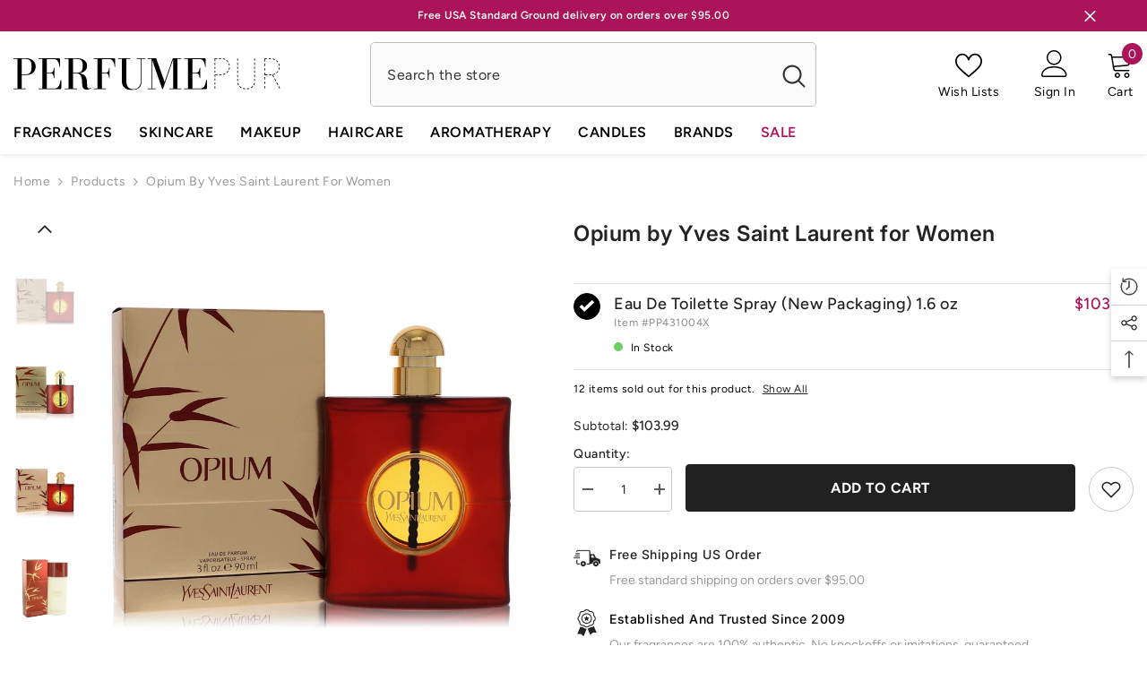

--- FILE ---
content_type: text/html; charset=utf-8
request_url: https://www.perfumepur.com/products/opium-by-yves-saint-laurent-for-women
body_size: 90396
content:
<!doctype html><html class="no-js" lang="en">
    <head>
	<!-- Added by AVADA SEO Suite -->
	

	<!-- /Added by AVADA SEO Suite -->
        <meta charset="utf-8">
        <meta http-equiv="X-UA-Compatible" content="IE=edge">
        <meta name="viewport" content="width=device-width,initial-scale=1">
        <meta name="theme-color" content="">
        <link rel="canonical" href="https://www.perfumepur.com/products/opium-by-yves-saint-laurent-for-women" canonical-shop-url="https://www.perfumepur.com/"><link rel="shortcut icon" href="//www.perfumepur.com/cdn/shop/files/favicon-perfumepur-compress_32x32.png?v=1728290795" type="image/png"><link rel="preconnect" href="https://cdn.shopify.com" crossorigin>
        <title>Opium by Yves Saint Laurent for Women  &ndash; Perfumepur.com</title><meta name="description" content="Created by the design house of Yves Saint Laurent in 1977, Opium is classified as a refined, oriental, soft fragrance. This feminine scent begins with notes of mandarin and bergamot, then myrrh, jasmine and carnation. It is completed with a final note of Amber. Opium opens with the tangy scent of mandarin orange blende">

<meta property="og:site_name" content="Perfumepur.com">
<meta property="og:url" content="https://www.perfumepur.com/products/opium-by-yves-saint-laurent-for-women">
<meta property="og:title" content="Opium by Yves Saint Laurent for Women">
<meta property="og:type" content="product">
<meta property="og:description" content="Created by the design house of Yves Saint Laurent in 1977, Opium is classified as a refined, oriental, soft fragrance. This feminine scent begins with notes of mandarin and bergamot, then myrrh, jasmine and carnation. It is completed with a final note of Amber. Opium opens with the tangy scent of mandarin orange blende"><meta property="og:image" content="http://www.perfumepur.com/cdn/shop/files/opium-by-yves-saint-laurent-for-women-eau-de-parfum-spray-new-packaging-3-oz-perfumepur-com.webp?v=1700003013">
  <meta property="og:image:secure_url" content="https://www.perfumepur.com/cdn/shop/files/opium-by-yves-saint-laurent-for-women-eau-de-parfum-spray-new-packaging-3-oz-perfumepur-com.webp?v=1700003013">
  <meta property="og:image:width" content="750">
  <meta property="og:image:height" content="750"><meta property="og:price:amount" content="78.79">
  <meta property="og:price:currency" content="USD"><meta name="twitter:site" content="@perfumepur"><meta name="twitter:card" content="summary_large_image">
<meta name="twitter:title" content="Opium by Yves Saint Laurent for Women">
<meta name="twitter:description" content="Created by the design house of Yves Saint Laurent in 1977, Opium is classified as a refined, oriental, soft fragrance. This feminine scent begins with notes of mandarin and bergamot, then myrrh, jasmine and carnation. It is completed with a final note of Amber. Opium opens with the tangy scent of mandarin orange blende">

        <script>window.performance && window.performance.mark && window.performance.mark('shopify.content_for_header.start');</script><meta name="google-site-verification" content="3A03Z2HLf47YwDccqujyXUWmonff2WZVHaa3_-fz_W4">
<meta name="facebook-domain-verification" content="mm03uklx49salyjbnrnz6at50nn509">
<meta name="facebook-domain-verification" content="mm03uklx49salyjbnrnz6at50nn509">
<meta name="facebook-domain-verification" content="e0rbv1oylg4gtqn25c3kkt6iygxm79">
<meta name="google-site-verification" content="x_PBJqAOoIn_Rw-1sdkLPtDZvnR7lgj6X14s0HDDqAo">
<meta id="shopify-digital-wallet" name="shopify-digital-wallet" content="/23450261/digital_wallets/dialog">
<meta name="shopify-checkout-api-token" content="e627d4e5bc19da590ef51ed254bb8455">
<meta id="in-context-paypal-metadata" data-shop-id="23450261" data-venmo-supported="false" data-environment="production" data-locale="en_US" data-paypal-v4="true" data-currency="USD">
<link rel="alternate" type="application/json+oembed" href="https://www.perfumepur.com/products/opium-by-yves-saint-laurent-for-women.oembed">
<script async="async" src="/checkouts/internal/preloads.js?locale=en-US"></script>
<link rel="preconnect" href="https://shop.app" crossorigin="anonymous">
<script async="async" src="https://shop.app/checkouts/internal/preloads.js?locale=en-US&shop_id=23450261" crossorigin="anonymous"></script>
<script id="apple-pay-shop-capabilities" type="application/json">{"shopId":23450261,"countryCode":"RO","currencyCode":"USD","merchantCapabilities":["supports3DS"],"merchantId":"gid:\/\/shopify\/Shop\/23450261","merchantName":"Perfumepur.com","requiredBillingContactFields":["postalAddress","email","phone"],"requiredShippingContactFields":["postalAddress","email","phone"],"shippingType":"shipping","supportedNetworks":["visa","maestro","masterCard","amex"],"total":{"type":"pending","label":"Perfumepur.com","amount":"1.00"},"shopifyPaymentsEnabled":true,"supportsSubscriptions":true}</script>
<script id="shopify-features" type="application/json">{"accessToken":"e627d4e5bc19da590ef51ed254bb8455","betas":["rich-media-storefront-analytics"],"domain":"www.perfumepur.com","predictiveSearch":true,"shopId":23450261,"locale":"en"}</script>
<script>var Shopify = Shopify || {};
Shopify.shop = "perfumepur-com.myshopify.com";
Shopify.locale = "en";
Shopify.currency = {"active":"USD","rate":"1.0"};
Shopify.country = "US";
Shopify.theme = {"name":"Perfumepur.com (v6.6.1)","id":145490903284,"schema_name":"Ella","schema_version":"6.6.1","theme_store_id":null,"role":"main"};
Shopify.theme.handle = "null";
Shopify.theme.style = {"id":null,"handle":null};
Shopify.cdnHost = "www.perfumepur.com/cdn";
Shopify.routes = Shopify.routes || {};
Shopify.routes.root = "/";</script>
<script type="module">!function(o){(o.Shopify=o.Shopify||{}).modules=!0}(window);</script>
<script>!function(o){function n(){var o=[];function n(){o.push(Array.prototype.slice.apply(arguments))}return n.q=o,n}var t=o.Shopify=o.Shopify||{};t.loadFeatures=n(),t.autoloadFeatures=n()}(window);</script>
<script>
  window.ShopifyPay = window.ShopifyPay || {};
  window.ShopifyPay.apiHost = "shop.app\/pay";
  window.ShopifyPay.redirectState = null;
</script>
<script id="shop-js-analytics" type="application/json">{"pageType":"product"}</script>
<script defer="defer" async type="module" src="//www.perfumepur.com/cdn/shopifycloud/shop-js/modules/v2/client.init-shop-cart-sync_BT-GjEfc.en.esm.js"></script>
<script defer="defer" async type="module" src="//www.perfumepur.com/cdn/shopifycloud/shop-js/modules/v2/chunk.common_D58fp_Oc.esm.js"></script>
<script defer="defer" async type="module" src="//www.perfumepur.com/cdn/shopifycloud/shop-js/modules/v2/chunk.modal_xMitdFEc.esm.js"></script>
<script type="module">
  await import("//www.perfumepur.com/cdn/shopifycloud/shop-js/modules/v2/client.init-shop-cart-sync_BT-GjEfc.en.esm.js");
await import("//www.perfumepur.com/cdn/shopifycloud/shop-js/modules/v2/chunk.common_D58fp_Oc.esm.js");
await import("//www.perfumepur.com/cdn/shopifycloud/shop-js/modules/v2/chunk.modal_xMitdFEc.esm.js");

  window.Shopify.SignInWithShop?.initShopCartSync?.({"fedCMEnabled":true,"windoidEnabled":true});

</script>
<script>
  window.Shopify = window.Shopify || {};
  if (!window.Shopify.featureAssets) window.Shopify.featureAssets = {};
  window.Shopify.featureAssets['shop-js'] = {"shop-cart-sync":["modules/v2/client.shop-cart-sync_DZOKe7Ll.en.esm.js","modules/v2/chunk.common_D58fp_Oc.esm.js","modules/v2/chunk.modal_xMitdFEc.esm.js"],"init-fed-cm":["modules/v2/client.init-fed-cm_B6oLuCjv.en.esm.js","modules/v2/chunk.common_D58fp_Oc.esm.js","modules/v2/chunk.modal_xMitdFEc.esm.js"],"shop-cash-offers":["modules/v2/client.shop-cash-offers_D2sdYoxE.en.esm.js","modules/v2/chunk.common_D58fp_Oc.esm.js","modules/v2/chunk.modal_xMitdFEc.esm.js"],"shop-login-button":["modules/v2/client.shop-login-button_QeVjl5Y3.en.esm.js","modules/v2/chunk.common_D58fp_Oc.esm.js","modules/v2/chunk.modal_xMitdFEc.esm.js"],"pay-button":["modules/v2/client.pay-button_DXTOsIq6.en.esm.js","modules/v2/chunk.common_D58fp_Oc.esm.js","modules/v2/chunk.modal_xMitdFEc.esm.js"],"shop-button":["modules/v2/client.shop-button_DQZHx9pm.en.esm.js","modules/v2/chunk.common_D58fp_Oc.esm.js","modules/v2/chunk.modal_xMitdFEc.esm.js"],"avatar":["modules/v2/client.avatar_BTnouDA3.en.esm.js"],"init-windoid":["modules/v2/client.init-windoid_CR1B-cfM.en.esm.js","modules/v2/chunk.common_D58fp_Oc.esm.js","modules/v2/chunk.modal_xMitdFEc.esm.js"],"init-shop-for-new-customer-accounts":["modules/v2/client.init-shop-for-new-customer-accounts_C_vY_xzh.en.esm.js","modules/v2/client.shop-login-button_QeVjl5Y3.en.esm.js","modules/v2/chunk.common_D58fp_Oc.esm.js","modules/v2/chunk.modal_xMitdFEc.esm.js"],"init-shop-email-lookup-coordinator":["modules/v2/client.init-shop-email-lookup-coordinator_BI7n9ZSv.en.esm.js","modules/v2/chunk.common_D58fp_Oc.esm.js","modules/v2/chunk.modal_xMitdFEc.esm.js"],"init-shop-cart-sync":["modules/v2/client.init-shop-cart-sync_BT-GjEfc.en.esm.js","modules/v2/chunk.common_D58fp_Oc.esm.js","modules/v2/chunk.modal_xMitdFEc.esm.js"],"shop-toast-manager":["modules/v2/client.shop-toast-manager_DiYdP3xc.en.esm.js","modules/v2/chunk.common_D58fp_Oc.esm.js","modules/v2/chunk.modal_xMitdFEc.esm.js"],"init-customer-accounts":["modules/v2/client.init-customer-accounts_D9ZNqS-Q.en.esm.js","modules/v2/client.shop-login-button_QeVjl5Y3.en.esm.js","modules/v2/chunk.common_D58fp_Oc.esm.js","modules/v2/chunk.modal_xMitdFEc.esm.js"],"init-customer-accounts-sign-up":["modules/v2/client.init-customer-accounts-sign-up_iGw4briv.en.esm.js","modules/v2/client.shop-login-button_QeVjl5Y3.en.esm.js","modules/v2/chunk.common_D58fp_Oc.esm.js","modules/v2/chunk.modal_xMitdFEc.esm.js"],"shop-follow-button":["modules/v2/client.shop-follow-button_CqMgW2wH.en.esm.js","modules/v2/chunk.common_D58fp_Oc.esm.js","modules/v2/chunk.modal_xMitdFEc.esm.js"],"checkout-modal":["modules/v2/client.checkout-modal_xHeaAweL.en.esm.js","modules/v2/chunk.common_D58fp_Oc.esm.js","modules/v2/chunk.modal_xMitdFEc.esm.js"],"shop-login":["modules/v2/client.shop-login_D91U-Q7h.en.esm.js","modules/v2/chunk.common_D58fp_Oc.esm.js","modules/v2/chunk.modal_xMitdFEc.esm.js"],"lead-capture":["modules/v2/client.lead-capture_BJmE1dJe.en.esm.js","modules/v2/chunk.common_D58fp_Oc.esm.js","modules/v2/chunk.modal_xMitdFEc.esm.js"],"payment-terms":["modules/v2/client.payment-terms_Ci9AEqFq.en.esm.js","modules/v2/chunk.common_D58fp_Oc.esm.js","modules/v2/chunk.modal_xMitdFEc.esm.js"]};
</script>
<script>(function() {
  var isLoaded = false;
  function asyncLoad() {
    if (isLoaded) return;
    isLoaded = true;
    var urls = ["https:\/\/s3-us-west-2.amazonaws.com\/da-restock\/da-restock.js?shop=perfumepur-com.myshopify.com","\/\/cdn.shopify.com\/proxy\/bb81c785e5155ee1650cbf3a3e289890663c83479c89daa921b6ff522da99f4e\/bingshoppingtool-t2app-prod.trafficmanager.net\/uet\/tracking_script?shop=perfumepur-com.myshopify.com\u0026sp-cache-control=cHVibGljLCBtYXgtYWdlPTkwMA","https:\/\/ecommplugins-scripts.trustpilot.com\/v2.1\/js\/header.min.js?settings=eyJrZXkiOiJFek9zNlFWVVRmUURhSzBuIiwicyI6InNrdSJ9\u0026v=2.5\u0026shop=perfumepur-com.myshopify.com","https:\/\/ecommplugins-trustboxsettings.trustpilot.com\/perfumepur-com.myshopify.com.js?settings=1738267933754\u0026shop=perfumepur-com.myshopify.com","\/\/cdn.shopify.com\/proxy\/a4eb1a37d4dfbe3a4c860eacabbfbc5ccb1ec0ebc54edc6fedfe0ce7e2bd872c\/bingshoppingtool-t2app-prod.trafficmanager.net\/api\/ShopifyMT\/v1\/uet\/tracking_script?shop=perfumepur-com.myshopify.com\u0026sp-cache-control=cHVibGljLCBtYXgtYWdlPTkwMA"];
    for (var i = 0; i < urls.length; i++) {
      var s = document.createElement('script');
      s.type = 'text/javascript';
      s.async = true;
      s.src = urls[i];
      var x = document.getElementsByTagName('script')[0];
      x.parentNode.insertBefore(s, x);
    }
  };
  if(window.attachEvent) {
    window.attachEvent('onload', asyncLoad);
  } else {
    window.addEventListener('load', asyncLoad, false);
  }
})();</script>
<script id="__st">var __st={"a":23450261,"offset":0,"reqid":"45658970-6c65-409b-b720-b6974a736391-1769473026","pageurl":"www.perfumepur.com\/products\/opium-by-yves-saint-laurent-for-women","u":"92be208f5d87","p":"product","rtyp":"product","rid":91418853402};</script>
<script>window.ShopifyPaypalV4VisibilityTracking = true;</script>
<script id="captcha-bootstrap">!function(){'use strict';const t='contact',e='account',n='new_comment',o=[[t,t],['blogs',n],['comments',n],[t,'customer']],c=[[e,'customer_login'],[e,'guest_login'],[e,'recover_customer_password'],[e,'create_customer']],r=t=>t.map((([t,e])=>`form[action*='/${t}']:not([data-nocaptcha='true']) input[name='form_type'][value='${e}']`)).join(','),a=t=>()=>t?[...document.querySelectorAll(t)].map((t=>t.form)):[];function s(){const t=[...o],e=r(t);return a(e)}const i='password',u='form_key',d=['recaptcha-v3-token','g-recaptcha-response','h-captcha-response',i],f=()=>{try{return window.sessionStorage}catch{return}},m='__shopify_v',_=t=>t.elements[u];function p(t,e,n=!1){try{const o=window.sessionStorage,c=JSON.parse(o.getItem(e)),{data:r}=function(t){const{data:e,action:n}=t;return t[m]||n?{data:e,action:n}:{data:t,action:n}}(c);for(const[e,n]of Object.entries(r))t.elements[e]&&(t.elements[e].value=n);n&&o.removeItem(e)}catch(o){console.error('form repopulation failed',{error:o})}}const l='form_type',E='cptcha';function T(t){t.dataset[E]=!0}const w=window,h=w.document,L='Shopify',v='ce_forms',y='captcha';let A=!1;((t,e)=>{const n=(g='f06e6c50-85a8-45c8-87d0-21a2b65856fe',I='https://cdn.shopify.com/shopifycloud/storefront-forms-hcaptcha/ce_storefront_forms_captcha_hcaptcha.v1.5.2.iife.js',D={infoText:'Protected by hCaptcha',privacyText:'Privacy',termsText:'Terms'},(t,e,n)=>{const o=w[L][v],c=o.bindForm;if(c)return c(t,g,e,D).then(n);var r;o.q.push([[t,g,e,D],n]),r=I,A||(h.body.append(Object.assign(h.createElement('script'),{id:'captcha-provider',async:!0,src:r})),A=!0)});var g,I,D;w[L]=w[L]||{},w[L][v]=w[L][v]||{},w[L][v].q=[],w[L][y]=w[L][y]||{},w[L][y].protect=function(t,e){n(t,void 0,e),T(t)},Object.freeze(w[L][y]),function(t,e,n,w,h,L){const[v,y,A,g]=function(t,e,n){const i=e?o:[],u=t?c:[],d=[...i,...u],f=r(d),m=r(i),_=r(d.filter((([t,e])=>n.includes(e))));return[a(f),a(m),a(_),s()]}(w,h,L),I=t=>{const e=t.target;return e instanceof HTMLFormElement?e:e&&e.form},D=t=>v().includes(t);t.addEventListener('submit',(t=>{const e=I(t);if(!e)return;const n=D(e)&&!e.dataset.hcaptchaBound&&!e.dataset.recaptchaBound,o=_(e),c=g().includes(e)&&(!o||!o.value);(n||c)&&t.preventDefault(),c&&!n&&(function(t){try{if(!f())return;!function(t){const e=f();if(!e)return;const n=_(t);if(!n)return;const o=n.value;o&&e.removeItem(o)}(t);const e=Array.from(Array(32),(()=>Math.random().toString(36)[2])).join('');!function(t,e){_(t)||t.append(Object.assign(document.createElement('input'),{type:'hidden',name:u})),t.elements[u].value=e}(t,e),function(t,e){const n=f();if(!n)return;const o=[...t.querySelectorAll(`input[type='${i}']`)].map((({name:t})=>t)),c=[...d,...o],r={};for(const[a,s]of new FormData(t).entries())c.includes(a)||(r[a]=s);n.setItem(e,JSON.stringify({[m]:1,action:t.action,data:r}))}(t,e)}catch(e){console.error('failed to persist form',e)}}(e),e.submit())}));const S=(t,e)=>{t&&!t.dataset[E]&&(n(t,e.some((e=>e===t))),T(t))};for(const o of['focusin','change'])t.addEventListener(o,(t=>{const e=I(t);D(e)&&S(e,y())}));const B=e.get('form_key'),M=e.get(l),P=B&&M;t.addEventListener('DOMContentLoaded',(()=>{const t=y();if(P)for(const e of t)e.elements[l].value===M&&p(e,B);[...new Set([...A(),...v().filter((t=>'true'===t.dataset.shopifyCaptcha))])].forEach((e=>S(e,t)))}))}(h,new URLSearchParams(w.location.search),n,t,e,['guest_login'])})(!0,!0)}();</script>
<script integrity="sha256-4kQ18oKyAcykRKYeNunJcIwy7WH5gtpwJnB7kiuLZ1E=" data-source-attribution="shopify.loadfeatures" defer="defer" src="//www.perfumepur.com/cdn/shopifycloud/storefront/assets/storefront/load_feature-a0a9edcb.js" crossorigin="anonymous"></script>
<script crossorigin="anonymous" defer="defer" src="//www.perfumepur.com/cdn/shopifycloud/storefront/assets/shopify_pay/storefront-65b4c6d7.js?v=20250812"></script>
<script data-source-attribution="shopify.dynamic_checkout.dynamic.init">var Shopify=Shopify||{};Shopify.PaymentButton=Shopify.PaymentButton||{isStorefrontPortableWallets:!0,init:function(){window.Shopify.PaymentButton.init=function(){};var t=document.createElement("script");t.src="https://www.perfumepur.com/cdn/shopifycloud/portable-wallets/latest/portable-wallets.en.js",t.type="module",document.head.appendChild(t)}};
</script>
<script data-source-attribution="shopify.dynamic_checkout.buyer_consent">
  function portableWalletsHideBuyerConsent(e){var t=document.getElementById("shopify-buyer-consent"),n=document.getElementById("shopify-subscription-policy-button");t&&n&&(t.classList.add("hidden"),t.setAttribute("aria-hidden","true"),n.removeEventListener("click",e))}function portableWalletsShowBuyerConsent(e){var t=document.getElementById("shopify-buyer-consent"),n=document.getElementById("shopify-subscription-policy-button");t&&n&&(t.classList.remove("hidden"),t.removeAttribute("aria-hidden"),n.addEventListener("click",e))}window.Shopify?.PaymentButton&&(window.Shopify.PaymentButton.hideBuyerConsent=portableWalletsHideBuyerConsent,window.Shopify.PaymentButton.showBuyerConsent=portableWalletsShowBuyerConsent);
</script>
<script data-source-attribution="shopify.dynamic_checkout.cart.bootstrap">document.addEventListener("DOMContentLoaded",(function(){function t(){return document.querySelector("shopify-accelerated-checkout-cart, shopify-accelerated-checkout")}if(t())Shopify.PaymentButton.init();else{new MutationObserver((function(e,n){t()&&(Shopify.PaymentButton.init(),n.disconnect())})).observe(document.body,{childList:!0,subtree:!0})}}));
</script>
<link id="shopify-accelerated-checkout-styles" rel="stylesheet" media="screen" href="https://www.perfumepur.com/cdn/shopifycloud/portable-wallets/latest/accelerated-checkout-backwards-compat.css" crossorigin="anonymous">
<style id="shopify-accelerated-checkout-cart">
        #shopify-buyer-consent {
  margin-top: 1em;
  display: inline-block;
  width: 100%;
}

#shopify-buyer-consent.hidden {
  display: none;
}

#shopify-subscription-policy-button {
  background: none;
  border: none;
  padding: 0;
  text-decoration: underline;
  font-size: inherit;
  cursor: pointer;
}

#shopify-subscription-policy-button::before {
  box-shadow: none;
}

      </style>
<script id="sections-script" data-sections="header-navigation-vertical-menu,header-mobile" defer="defer" src="//www.perfumepur.com/cdn/shop/t/4/compiled_assets/scripts.js?v=1497"></script>
<script>window.performance && window.performance.mark && window.performance.mark('shopify.content_for_header.end');</script>
        <style>
        
        
        

        @font-face { font-display: swap;
  font-family: Figtree;
  font-weight: 400;
  font-style: normal;
  src: url("//www.perfumepur.com/cdn/fonts/figtree/figtree_n4.3c0838aba1701047e60be6a99a1b0a40ce9b8419.woff2") format("woff2"),
       url("//www.perfumepur.com/cdn/fonts/figtree/figtree_n4.c0575d1db21fc3821f17fd6617d3dee552312137.woff") format("woff");
}

        @font-face { font-display: swap;
  font-family: Figtree;
  font-weight: 500;
  font-style: normal;
  src: url("//www.perfumepur.com/cdn/fonts/figtree/figtree_n5.3b6b7df38aa5986536945796e1f947445832047c.woff2") format("woff2"),
       url("//www.perfumepur.com/cdn/fonts/figtree/figtree_n5.f26bf6dcae278b0ed902605f6605fa3338e81dab.woff") format("woff");
}

        @font-face { font-display: swap;
  font-family: Figtree;
  font-weight: 600;
  font-style: normal;
  src: url("//www.perfumepur.com/cdn/fonts/figtree/figtree_n6.9d1ea52bb49a0a86cfd1b0383d00f83d3fcc14de.woff2") format("woff2"),
       url("//www.perfumepur.com/cdn/fonts/figtree/figtree_n6.f0fcdea525a0e47b2ae4ab645832a8e8a96d31d3.woff") format("woff");
}

        @font-face { font-display: swap;
  font-family: Figtree;
  font-weight: 700;
  font-style: normal;
  src: url("//www.perfumepur.com/cdn/fonts/figtree/figtree_n7.2fd9bfe01586148e644724096c9d75e8c7a90e55.woff2") format("woff2"),
       url("//www.perfumepur.com/cdn/fonts/figtree/figtree_n7.ea05de92d862f9594794ab281c4c3a67501ef5fc.woff") format("woff");
}


        
            
            
            
            
            @font-face { font-display: swap;
  font-family: Inter;
  font-weight: 400;
  font-style: normal;
  src: url("//www.perfumepur.com/cdn/fonts/inter/inter_n4.b2a3f24c19b4de56e8871f609e73ca7f6d2e2bb9.woff2") format("woff2"),
       url("//www.perfumepur.com/cdn/fonts/inter/inter_n4.af8052d517e0c9ffac7b814872cecc27ae1fa132.woff") format("woff");
}

            @font-face { font-display: swap;
  font-family: Inter;
  font-weight: 500;
  font-style: normal;
  src: url("//www.perfumepur.com/cdn/fonts/inter/inter_n5.d7101d5e168594dd06f56f290dd759fba5431d97.woff2") format("woff2"),
       url("//www.perfumepur.com/cdn/fonts/inter/inter_n5.5332a76bbd27da00474c136abb1ca3cbbf259068.woff") format("woff");
}

            @font-face { font-display: swap;
  font-family: Inter;
  font-weight: 600;
  font-style: normal;
  src: url("//www.perfumepur.com/cdn/fonts/inter/inter_n6.771af0474a71b3797eb38f3487d6fb79d43b6877.woff2") format("woff2"),
       url("//www.perfumepur.com/cdn/fonts/inter/inter_n6.88c903d8f9e157d48b73b7777d0642925bcecde7.woff") format("woff");
}

            @font-face { font-display: swap;
  font-family: Inter;
  font-weight: 700;
  font-style: normal;
  src: url("//www.perfumepur.com/cdn/fonts/inter/inter_n7.02711e6b374660cfc7915d1afc1c204e633421e4.woff2") format("woff2"),
       url("//www.perfumepur.com/cdn/fonts/inter/inter_n7.6dab87426f6b8813070abd79972ceaf2f8d3b012.woff") format("woff");
}


                  :root {
        --font-family-1: Figtree,sans-serif;
        --font-family-2: Inter,sans-serif;

        /* Settings Body */--font-body-family: Figtree,sans-serif;--font-body-size: 14px;--font-body-weight: 400;--body-line-height: 21px;--body-letter-spacing: .5px;

        /* Settings Heading */--font-heading-family: Inter,sans-serif;--font-heading-size: 24px;--font-heading-weight: 600;--font-heading-style: normal;--heading-line-height: 26px;--heading-letter-spacing: .5px;--heading-text-transform: none;--heading-border-height: 2px;

        /* Menu Lv1 */--font-menu-lv1-family: Figtree,sans-serif;--font-menu-lv1-size: 16px;--font-menu-lv1-weight: 600;--menu-lv1-line-height: 25px;--menu-lv1-letter-spacing: .5px;--menu-lv1-text-transform: uppercase;

        /* Menu Lv2 */--font-menu-lv2-family: Figtree,sans-serif;--font-menu-lv2-size: 14px;--font-menu-lv2-weight: 400;--menu-lv2-line-height: 21px;--menu-lv2-letter-spacing: .5px;--menu-lv2-text-transform: capitalize;

        /* Menu Lv3 */--font-menu-lv3-family: Figtree,sans-serif;--font-menu-lv3-size: 14px;--font-menu-lv3-weight: 400;--menu-lv3-line-height: 21px;--menu-lv3-letter-spacing: .5px;--menu-lv3-text-transform: capitalize;

        /* Mega Menu Lv2 */--font-mega-menu-lv2-family: Figtree,sans-serif;--font-mega-menu-lv2-size: 16px;--font-mega-menu-lv2-weight: 600;--font-mega-menu-lv2-style: normal;--mega-menu-lv2-line-height: 25px;--mega-menu-lv2-letter-spacing: .5px;--mega-menu-lv2-text-transform: capitalize;

        /* Mega Menu Lv3 */--font-mega-menu-lv3-family: Figtree,sans-serif;--font-mega-menu-lv3-size: 14px;--font-mega-menu-lv3-weight: 400;--mega-menu-lv3-line-height: 21px;--mega-menu-lv3-letter-spacing: .5px;--mega-menu-lv3-text-transform: capitalize;

        /* Product Card Title */--product-title-font: Figtree,sans-serif;--product-title-font-size : 14px;--product-title-font-weight : 400;--product-title-line-height: 28px;--product-title-letter-spacing: .5px;--product-title-line-text : full;--product-title-text-transform : none;--product-title-margin-bottom: 10px;

        /* Product Card Vendor */--product-vendor-font: Figtree,sans-serif;--product-vendor-font-size : 14px;--product-vendor-font-weight : 700;--product-vendor-font-style : normal;--product-vendor-line-height: 21px;--product-vendor-letter-spacing: .5px;--product-vendor-text-transform : uppercase;--product-vendor-margin-bottom: 0px;--product-vendor-margin-top: 0px;

        /* Product Card Price */--product-price-font: Figtree,sans-serif;--product-price-font-size : 16px;--product-price-font-weight : 600;--product-price-line-height: 25px;--product-price-letter-spacing: .5px;--product-price-margin-top: 0px;--product-price-margin-bottom: 13px;

        /* Product Card Badge */--badge-font: Figtree,sans-serif;--badge-font-size : 12px;--badge-font-weight : 400;--badge-text-transform : capitalize;--badge-letter-spacing: .5px;--badge-line-height: 18px;--badge-border-radius: 0px;--badge-padding-top: 0px;--badge-padding-bottom: 0px;--badge-padding-left-right: 8px;--badge-postion-top: 8px;--badge-postion-left-right: 0px;

        /* Product Quickview */
        --product-quickview-font-size : 12px; --product-quickview-line-height: 18px; --product-quickview-border-radius: 1px; --product-quickview-padding-top: 0px; --product-quickview-padding-bottom: 0px; --product-quickview-padding-left-right: 7px; --product-quickview-sold-out-product: #e95144;--product-quickview-box-shadow: none;/* Blog Card Tile */--blog-title-font: Figtree,sans-serif;--blog-title-font-size : 16px; --blog-title-font-weight : 700; --blog-title-line-height: 25px; --blog-title-letter-spacing: .5px; --blog-title-text-transform : capitalize;

        /* Blog Card Info (Date, Author) */--blog-info-font: Figtree,sans-serif;--blog-info-font-size : 14px; --blog-info-font-weight : 400; --blog-info-line-height: 21px; --blog-info-letter-spacing: .5px; --blog-info-text-transform : uppercase;

        /* Button 1 */--btn-1-font-family: Figtree,sans-serif;--btn-1-font-size: 16px; --btn-1-font-weight: 700; --btn-1-text-transform: uppercase; --btn-1-line-height: 25px; --btn-1-letter-spacing: .5px; --btn-1-text-align: center; --btn-1-border-radius: 4px; --btn-1-border-width: 1px; --btn-1-border-style: solid; --btn-1-padding-top: 12px; --btn-1-padding-bottom: 12px; --btn-1-horizontal-length: 0px; --btn-1-vertical-length: 0px; --btn-1-blur-radius: 0px; --btn-1-spread: 0px;
        --btn-1-all-bg-opacity-hover: rgba(0, 0, 0, 0.5);--btn-1-inset: ;/* Button 2 */--btn-2-font-family: Inter,sans-serif;--btn-2-font-size: 18px; --btn-2-font-weight: 700; --btn-2-text-transform: uppercase; --btn-2-line-height: 23px; --btn-2-letter-spacing: .5px; --btn-2-text-align: right; --btn-2-border-radius: 4px; --btn-2-border-width: 1px; --btn-2-border-style: solid; --btn-2-padding-top: 20px; --btn-2-padding-bottom: 20px; --btn-2-horizontal-length: 4px; --btn-2-vertical-length: 4px; --btn-2-blur-radius: 7px; --btn-2-spread: 0px;
        --btn-2-all-bg-opacity: rgba(0, 0, 0, 0.5);--btn-2-all-bg-opacity-hover: rgba(0, 0, 0, 0.5);--btn-2-inset: ;/* Button 3 */--btn-3-font-family: Figtree,sans-serif;--btn-3-font-size: 16px; --btn-3-font-weight: 700; --btn-3-text-transform: uppercase; --btn-3-line-height: 25px; --btn-3-letter-spacing: .5px; --btn-3-text-align: center; --btn-3-border-radius: 4px; --btn-3-border-width: 1px; --btn-3-border-style: solid; --btn-3-padding-top: 12px; --btn-3-padding-bottom: 12px; --btn-3-horizontal-length: 0px; --btn-3-vertical-length: 0px; --btn-3-blur-radius: 0px; --btn-3-spread: 0px;
        --btn-3-all-bg-opacity: rgba(0, 0, 0, 0.1);--btn-3-all-bg-opacity-hover: rgba(0, 0, 0, 0.1);--btn-3-inset: ;/* Footer Heading */--footer-heading-font-family: Figtree,sans-serif;--footer-heading-font-size : 16px; --footer-heading-font-weight : 700; --footer-heading-line-height : 28px; --footer-heading-letter-spacing : 0; --footer-heading-text-transform : uppercase;

        /* Footer Link */--footer-link-font-family: Figtree,sans-serif;--footer-link-font-size : 14px; --footer-link-font-weight : ; --footer-link-line-height : 35px; --footer-link-letter-spacing : 0; --footer-link-text-transform : capitalize;

        /* Page Title */--font-page-title-family: Figtree,sans-serif;--font-page-title-size: 24px; --font-page-title-weight: 400; --font-page-title-style: normal; --page-title-line-height: 28px; --page-title-letter-spacing: .5px; --page-title-text-transform: uppercase;

        /* Font Product Tab Title */
        --font-tab-type-1: Figtree,sans-serif; --font-tab-type-2: Inter,sans-serif;

        /* Text Size */
        --text-size-font-size : 12px; --text-size-font-weight : 400; --text-size-line-height : 22px; --text-size-letter-spacing : 0; --text-size-text-transform : uppercase; --text-size-color : #787878;

        /* Font Weight */
        --font-weight-normal: 400; --font-weight-medium: 500; --font-weight-semibold: 600; --font-weight-bold: 700; --font-weight-bolder: 800; --font-weight-black: 900;

        /* Radio Button */
        --form-label-checkbox-before-bg: #fff; --form-label-checkbox-before-border: #cecece; --form-label-checkbox-before-bg-checked: #000;

        /* Conatiner */
        --body-custom-width-container: 1400px;

        /* Layout Boxed */
        --color-background-layout-boxed: #ffffff;/* Arrow */
        --position-horizontal-slick-arrow: 0;

        /* General Color*/
        --color-text: #232323; --color-text2: #969696; --color-global: #232323; --color-white: #FFFFFF; --color-grey: #868686; --color-black: #202020; --color-base-text-rgb: 35, 35, 35; --color-base-text2-rgb: 150, 150, 150; --color-background: #ffffff; --color-background-rgb: 255, 255, 255; --color-background-overylay: rgba(255, 255, 255, 0.9); --color-base-accent-text: ; --color-base-accent-1: ; --color-base-accent-2: ; --color-link: #232323; --color-link-hover: #232323; --color-error: #D93333; --color-error-bg: #FCEEEE; --color-success: #5A5A5A; --color-success-bg: #DFF0D8; --color-info: #202020; --color-info-bg: #FFF2DD; --color-link-underline: rgba(35, 35, 35, 0.5); --color-breadcrumb: #999999; --colors-breadcrumb-hover: #232323;--colors-breadcrumb-active: #999999; --border-global: #e6e6e6; --bg-global: #fafafa; --bg-planceholder: #fafafa; --color-warning: #fff; --bg-warning: #e0b252; --color-background-10 : #e9e9e9; --color-background-20 : #d3d3d3; --color-background-30 : #bdbdbd; --color-background-50 : #919191; --color-background-global : #919191;

        /* Arrow Color */
        --arrow-color: #232323; --arrow-background-color: #fff; --arrow-border-color: #ccc;--arrow-color-hover: #ffffff;--arrow-background-color-hover: #232323;--arrow-border-color-hover: #232323;--arrow-width: 35px;--arrow-height: 35px;--arrow-size: px;--arrow-size-icon: 17px;--arrow-border-radius: 50%;--arrow-border-width: 1px;--arrow-width-half: -17px;

        /* Pagination Color */
        --pagination-item-color: #3c3c3c; --pagination-item-color-active: #3c3c3c; --pagination-item-bg-color: #fff;--pagination-item-bg-color-active: #fff;--pagination-item-border-color: #fff;--pagination-item-border-color-active: #3c3c3c;--pagination-arrow-color: #3c3c3c;--pagination-arrow-color-active: #3c3c3c;--pagination-arrow-bg-color: #fff;--pagination-arrow-bg-color-active: #fff;--pagination-arrow-border-color: #fff;--pagination-arrow-border-color-active: #fff;

        /* Dots Color */
        --dots-color: #ffffff;--dots-border-color: #a0a0a0;--dots-color-active: #a0a0a0;--dots-border-color-active: #a0a0a0;--dots-style2-background-opacity: #00000050;--dots-width: 12px;--dots-height: 12px;

        /* Button Color */
        --btn-1-color: #FFFFFF;--btn-1-bg: #212121;--btn-1-border: #212121;--btn-1-color-hover: #ffffff;--btn-1-bg-hover: #000000;--btn-1-border-hover: #000000;
        --btn-2-color: #232323;--btn-2-bg: #FFFFFF;--btn-2-border: #727272;--btn-2-color-hover: #FFFFFF;--btn-2-bg-hover: #232323;--btn-2-border-hover: #232323;
        --btn-3-color: #FFFFFF;--btn-3-bg: #212121;--btn-3-border: #212121;--btn-3-color-hover: #ffffff;--btn-3-bg-hover: #000000;--btn-3-border-hover: #000000;
        --anchor-transition: all ease .3s;--bg-white: #ffffff;--bg-black: #000000;--bg-grey: #808080;--icon: var(--color-text);--text-cart: #3c3c3c;--duration-short: 100ms;--duration-default: 350ms;--duration-long: 500ms;--form-input-bg: #ffffff;--form-input-border: #c7c7c7;--form-input-color: #232323;--form-input-placeholder: #868686;--form-label: #232323;

        --new-badge-color: #ffffff;--new-badge-bg: #000000;--sale-badge-color: #ffffff;--sale-badge-bg: #ac145a;--sold-out-badge-color: #ffffff;--sold-out-badge-bg: #383838;--custom-badge-color: #ffffff;--custom-badge-bg: #ffbb49;--bundle-badge-color: #ffffff;--bundle-badge-bg: #232323;
        
        --product-title-color : #232323;--product-title-color-hover : #232323;--product-vendor-color : #232323;--product-price-color : #232323;--product-sale-price-color : #ac145a;--product-compare-price-color : #969696;--product-countdown-color : #c12e48;--product-countdown-bg-color : #ffffff;

        --product-swatch-border : #cbcbcb;--product-swatch-border-active : #232323;--product-swatch-width : 40px;--product-swatch-height : 40px;--product-swatch-border-radius : 0px;--product-swatch-color-width : 40px;--product-swatch-color-height : 40px;--product-swatch-color-border-radius : 20px;

        --product-wishlist-color : #000000;--product-wishlist-bg : #f5f5f5;--product-wishlist-border : transparent;--product-wishlist-color-added : #ffffff;--product-wishlist-bg-added : #000000;--product-wishlist-border-added : transparent;--product-compare-color : #000000;--product-compare-bg : #FFFFFF;--product-compare-color-added : #D12442; --product-compare-bg-added : #FFFFFF; --product-hot-stock-text-color : #d62828; --product-quick-view-color : #ffffff; --product-cart-image-fit : cover; --product-title-variant-font-size: 16px;--product-quick-view-bg : #232830;--product-quick-view-bg-above-button: rgba(35, 40, 48, 0.7);--product-quick-view-color-hover : #FFFFFF;--product-quick-view-bg-hover : #232830;--product-action-color : #ffffff;--product-action-bg : #212121;--product-action-border : #000000;--product-action-color-hover : #FFFFFF;--product-action-bg-hover : #000;--product-action-border-hover : #000;

        /* Multilevel Category Filter */
        --color-label-multiLevel-categories: #232323;--bg-label-multiLevel-categories: #fff;--color-button-multiLevel-categories: #fff;--bg-button-multiLevel-categories: #ff8b21;--border-button-multiLevel-categories: transparent;--hover-color-button-multiLevel-categories: #fff;--hover-bg-button-multiLevel-categories: #ff8b21;--cart-item-bg : #ffffff;--cart-item-border : #e8e8e8;--cart-item-border-width : 1px;--cart-item-border-style : solid;--w-product-swatch-custom: 30px;--h-product-swatch-custom: 30px;--w-product-swatch-custom-mb: 20px;--h-product-swatch-custom-mb: 20px;--font-size-product-swatch-more: 12px;--swatch-border : #cbcbcb;--swatch-border-active : #232323;

        --variant-size: #232323;--variant-size-border: #e7e7e7;--variant-size-bg: #ffffff;--variant-size-hover: #ffffff;--variant-size-border-hover: #232323;--variant-size-bg-hover: #232323;--variant-bg : #ffffff; --variant-color : #232323; --variant-bg-active : #ffffff; --variant-color-active : #232323;

        --fontsize-text-social: 12px;
        --page-content-distance: 64px;--sidebar-content-distance: 40px;--button-transition-ease: cubic-bezier(.25,.46,.45,.94);

        /* Loading Spinner Color */
        --spinner-top-color: #fc0; --spinner-right-color: #4dd4c6; --spinner-bottom-color: #f00; --spinner-left-color: #f6f6f6;

        /* Product Card Marquee */
        --product-marquee-background-color: ;--product-marquee-text-color: #FFFFFF;--product-marquee-text-size: 14px;--product-marquee-text-mobile-size: 14px;--product-marquee-text-weight: 400;--product-marquee-text-transform: none;--product-marquee-text-style: italic;--product-marquee-speed: ; --product-marquee-line-height: calc(var(--product-marquee-text-mobile-size) * 1.5);
    }
</style>
        <link href="//www.perfumepur.com/cdn/shop/t/4/assets/base.css?v=18812124223124680521728288676" rel="stylesheet" type="text/css" media="all" />
<link href="//www.perfumepur.com/cdn/shop/t/4/assets/animated.css?v=124579380764407670711728288675" rel="stylesheet" type="text/css" media="all" />
<link href="//www.perfumepur.com/cdn/shop/t/4/assets/component-card.css?v=35185591771355258821728288676" rel="stylesheet" type="text/css" media="all" />
<link href="//www.perfumepur.com/cdn/shop/t/4/assets/component-loading-overlay.css?v=23413779889692260311728288678" rel="stylesheet" type="text/css" media="all" />
<link href="//www.perfumepur.com/cdn/shop/t/4/assets/component-loading-banner.css?v=54989585009056051491728288678" rel="stylesheet" type="text/css" media="all" />
<link href="//www.perfumepur.com/cdn/shop/t/4/assets/component-quick-cart.css?v=63370866881490003141728288679" rel="stylesheet" type="text/css" media="all" />
<link href="//www.perfumepur.com/cdn/shop/t/4/assets/custom.css?v=151336301571978355021728288680" rel="stylesheet" type="text/css" media="all" />
<link rel="stylesheet" href="//www.perfumepur.com/cdn/shop/t/4/assets/vendor.css?v=51530415543490038341728288682" media="print" onload="this.media='all'">
<noscript><link href="//www.perfumepur.com/cdn/shop/t/4/assets/vendor.css?v=51530415543490038341728288682" rel="stylesheet" type="text/css" media="all" /></noscript>


	<link href="//www.perfumepur.com/cdn/shop/t/4/assets/component-card-05.css?v=13551244983794010051728288676" rel="stylesheet" type="text/css" media="all" />


<link href="//www.perfumepur.com/cdn/shop/t/4/assets/component-predictive-search.css?v=53087627886542724601728288679" rel="stylesheet" type="text/css" media="all" />
<link rel="stylesheet" href="//www.perfumepur.com/cdn/shop/t/4/assets/component-newsletter.css?v=111617043413587308161728288678" media="print" onload="this.media='all'">
<link rel="stylesheet" href="//www.perfumepur.com/cdn/shop/t/4/assets/component-slider.css?v=37888473738646685221728288680" media="print" onload="this.media='all'">
<link rel="stylesheet" href="//www.perfumepur.com/cdn/shop/t/4/assets/component-list-social.css?v=102044711114163579551728288678" media="print" onload="this.media='all'"><noscript><link href="//www.perfumepur.com/cdn/shop/t/4/assets/component-newsletter.css?v=111617043413587308161728288678" rel="stylesheet" type="text/css" media="all" /></noscript>
<noscript><link href="//www.perfumepur.com/cdn/shop/t/4/assets/component-slider.css?v=37888473738646685221728288680" rel="stylesheet" type="text/css" media="all" /></noscript>
<noscript><link href="//www.perfumepur.com/cdn/shop/t/4/assets/component-list-social.css?v=102044711114163579551728288678" rel="stylesheet" type="text/css" media="all" /></noscript>

<style type="text/css">
	.nav-title-mobile {display: none;}.list-menu--disclosure{display: none;position: absolute;min-width: 100%;width: 22rem;background-color: var(--bg-white);box-shadow: 0 1px 4px 0 rgb(0 0 0 / 15%);padding: 5px 0 5px 20px;opacity: 0;visibility: visible;pointer-events: none;transition: opacity var(--duration-default) ease, transform var(--duration-default) ease;}.list-menu--disclosure-2{margin-left: calc(100% - 15px);z-index: 2;top: -5px;}.list-menu--disclosure:focus {outline: none;}.list-menu--disclosure.localization-selector {max-height: 18rem;overflow: auto;width: 10rem;padding: 0.5rem;}.js menu-drawer > details > summary::before, .js menu-drawer > details[open]:not(.menu-opening) > summary::before {content: '';position: absolute;cursor: default;width: 100%;height: calc(100vh - 100%);height: calc(var(--viewport-height, 100vh) - (var(--header-bottom-position, 100%)));top: 100%;left: 0;background: var(--color-foreground-50);opacity: 0;visibility: hidden;z-index: 2;transition: opacity var(--duration-default) ease,visibility var(--duration-default) ease;}menu-drawer > details[open] > summary::before {visibility: visible;opacity: 1;}.menu-drawer {position: absolute;transform: translateX(-100%);visibility: hidden;z-index: 3;left: 0;top: 100%;width: 100%;max-width: calc(100vw - 4rem);padding: 0;border: 0.1rem solid var(--color-background-10);border-left: 0;border-bottom: 0;background-color: var(--bg-white);overflow-x: hidden;}.js .menu-drawer {height: calc(100vh - 100%);height: calc(var(--viewport-height, 100vh) - (var(--header-bottom-position, 100%)));}.js details[open] > .menu-drawer, .js details[open] > .menu-drawer__submenu {transition: transform var(--duration-default) ease, visibility var(--duration-default) ease;}.no-js details[open] > .menu-drawer, .js details[open].menu-opening > .menu-drawer, details[open].menu-opening > .menu-drawer__submenu {transform: translateX(0);visibility: visible;}@media screen and (min-width: 750px) {.menu-drawer {width: 40rem;}.no-js .menu-drawer {height: auto;}}.menu-drawer__inner-container {position: relative;height: 100%;}.menu-drawer__navigation-container {display: grid;grid-template-rows: 1fr auto;align-content: space-between;overflow-y: auto;height: 100%;}.menu-drawer__navigation {padding: 0 0 5.6rem 0;}.menu-drawer__inner-submenu {height: 100%;overflow-x: hidden;overflow-y: auto;}.no-js .menu-drawer__navigation {padding: 0;}.js .menu-drawer__menu li {width: 100%;border-bottom: 1px solid #e6e6e6;overflow: hidden;}.menu-drawer__menu-item{line-height: var(--body-line-height);letter-spacing: var(--body-letter-spacing);padding: 10px 20px 10px 15px;cursor: pointer;display: flex;align-items: center;justify-content: space-between;}.menu-drawer__menu-item .label{display: inline-block;vertical-align: middle;font-size: calc(var(--font-body-size) - 4px);font-weight: var(--font-weight-normal);letter-spacing: var(--body-letter-spacing);height: 20px;line-height: 20px;margin: 0 0 0 10px;padding: 0 5px;text-transform: uppercase;text-align: center;position: relative;}.menu-drawer__menu-item .label:before{content: "";position: absolute;border: 5px solid transparent;top: 50%;left: -9px;transform: translateY(-50%);}.menu-drawer__menu-item > .icon{width: 24px;height: 24px;margin: 0 10px 0 0;}.menu-drawer__menu-item > .symbol {position: absolute;right: 20px;top: 50%;transform: translateY(-50%);display: flex;align-items: center;justify-content: center;font-size: 0;pointer-events: none;}.menu-drawer__menu-item > .symbol .icon{width: 14px;height: 14px;opacity: .6;}.menu-mobile-icon .menu-drawer__menu-item{justify-content: flex-start;}.no-js .menu-drawer .menu-drawer__menu-item > .symbol {display: none;}.js .menu-drawer__submenu {position: absolute;top: 0;width: 100%;bottom: 0;left: 0;background-color: var(--bg-white);z-index: 1;transform: translateX(100%);visibility: hidden;}.js .menu-drawer__submenu .menu-drawer__submenu {overflow-y: auto;}.menu-drawer__close-button {display: block;width: 100%;padding: 10px 15px;background-color: transparent;border: none;background: #f6f8f9;position: relative;}.menu-drawer__close-button .symbol{position: absolute;top: auto;left: 20px;width: auto;height: 22px;z-index: 10;display: flex;align-items: center;justify-content: center;font-size: 0;pointer-events: none;}.menu-drawer__close-button .icon {display: inline-block;vertical-align: middle;width: 18px;height: 18px;transform: rotate(180deg);}.menu-drawer__close-button .text{max-width: calc(100% - 50px);white-space: nowrap;overflow: hidden;text-overflow: ellipsis;display: inline-block;vertical-align: top;width: 100%;margin: 0 auto;}.no-js .menu-drawer__close-button {display: none;}.menu-drawer__utility-links {padding: 2rem;}.menu-drawer__account {display: inline-flex;align-items: center;text-decoration: none;padding: 1.2rem;margin-left: -1.2rem;font-size: 1.4rem;}.menu-drawer__account .icon-account {height: 2rem;width: 2rem;margin-right: 1rem;}.menu-drawer .list-social {justify-content: flex-start;margin-left: -1.25rem;margin-top: 2rem;}.menu-drawer .list-social:empty {display: none;}.menu-drawer .list-social__link {padding: 1.3rem 1.25rem;}

	/* Style General */
	.d-block{display: block}.d-inline-block{display: inline-block}.d-flex{display: flex}.d-none {display: none}.d-grid{display: grid}.ver-alg-mid {vertical-align: middle}.ver-alg-top{vertical-align: top}
	.flex-jc-start{justify-content:flex-start}.flex-jc-end{justify-content:flex-end}.flex-jc-center{justify-content:center}.flex-jc-between{justify-content:space-between}.flex-jc-stretch{justify-content:stretch}.flex-align-start{align-items: flex-start}.flex-align-center{align-items: center}.flex-align-end{align-items: flex-end}.flex-align-stretch{align-items:stretch}.flex-wrap{flex-wrap: wrap}.flex-nowrap{flex-wrap: nowrap}.fd-row{flex-direction:row}.fd-row-reverse{flex-direction:row-reverse}.fd-column{flex-direction:column}.fd-column-reverse{flex-direction:column-reverse}.fg-0{flex-grow:0}.fs-0{flex-shrink:0}.gap-15{gap:15px}.gap-30{gap:30px}.gap-col-30{column-gap:30px}
	.p-relative{position:relative}.p-absolute{position:absolute}.p-static{position:static}.p-fixed{position:fixed;}
	.zi-1{z-index:1}.zi-2{z-index:2}.zi-3{z-index:3}.zi-5{z-index:5}.zi-6{z-index:6}.zi-7{z-index:7}.zi-9{z-index:9}.zi-10{z-index:10}.zi-99{z-index:99} .zi-100{z-index:100} .zi-101{z-index:101}
	.top-0{top:0}.top-100{top:100%}.top-auto{top:auto}.left-0{left:0}.left-auto{left:auto}.right-0{right:0}.right-auto{right:auto}.bottom-0{bottom:0}
	.middle-y{top:50%;transform:translateY(-50%)}.middle-x{left:50%;transform:translateX(-50%)}
	.opacity-0{opacity:0}.opacity-1{opacity:1}
	.o-hidden{overflow:hidden}.o-visible{overflow:visible}.o-unset{overflow:unset}.o-x-hidden{overflow-x:hidden}.o-y-auto{overflow-y:auto;}
	.pt-0{padding-top:0}.pt-2{padding-top:2px}.pt-5{padding-top:5px}.pt-10{padding-top:10px}.pt-10-imp{padding-top:10px !important}.pt-12{padding-top:12px}.pt-16{padding-top:16px}.pt-20{padding-top:20px}.pt-24{padding-top:24px}.pt-30{padding-top:30px}.pt-32{padding-top:32px}.pt-36{padding-top:36px}.pt-48{padding-top:48px}.pb-0{padding-bottom:0}.pb-5{padding-bottom:5px}.pb-10{padding-bottom:10px}.pb-10-imp{padding-bottom:10px !important}.pb-12{padding-bottom:12px}.pb-15{padding-bottom:15px}.pb-16{padding-bottom:16px}.pb-18{padding-bottom:18px}.pb-20{padding-bottom:20px}.pb-24{padding-bottom:24px}.pb-32{padding-bottom:32px}.pb-40{padding-bottom:40px}.pb-48{padding-bottom:48px}.pb-50{padding-bottom:50px}.pb-80{padding-bottom:80px}.pb-84{padding-bottom:84px}.pr-0{padding-right:0}.pr-5{padding-right: 5px}.pr-10{padding-right:10px}.pr-20{padding-right:20px}.pr-24{padding-right:24px}.pr-30{padding-right:30px}.pr-36{padding-right:36px}.pr-80{padding-right:80px}.pl-0{padding-left:0}.pl-12{padding-left:12px}.pl-20{padding-left:20px}.pl-24{padding-left:24px}.pl-36{padding-left:36px}.pl-48{padding-left:48px}.pl-52{padding-left:52px}.pl-80{padding-left:80px}.p-zero{padding:0}
	.m-lr-auto{margin:0 auto}.m-zero{margin:0}.ml-auto{margin-left:auto}.ml-0{margin-left:0}.ml-5{margin-left:5px}.ml-15{margin-left:15px}.ml-20{margin-left:20px}.ml-30{margin-left:30px}.mr-auto{margin-right:auto}.mr-0{margin-right:0}.mr-5{margin-right:5px}.mr-10{margin-right:10px}.mr-20{margin-right:20px}.mr-30{margin-right:30px}.mt-0{margin-top: 0}.mt-10{margin-top: 10px}.mt-15{margin-top: 15px}.mt-20{margin-top: 20px}.mt-25{margin-top: 25px}.mt-30{margin-top: 30px}.mt-40{margin-top: 40px}.mt-45{margin-top: 45px}.mb-0{margin-bottom: 0}.mb-5{margin-bottom: 5px}.mb-10{margin-bottom: 10px}.mb-15{margin-bottom: 15px}.mb-18{margin-bottom: 18px}.mb-20{margin-bottom: 20px}.mb-30{margin-bottom: 30px}
	.h-0{height:0}.h-100{height:100%}.h-100v{height:100vh}.h-auto{height:auto}.mah-100{max-height:100%}.mih-15{min-height: 15px}.mih-none{min-height: unset}.lih-15{line-height: 15px}
	.w-50pc{width:50%}.w-100{width:100%}.w-100v{width:100vw}.maw-100{max-width:100%}.maw-300{max-width:300px}.maw-480{max-width: 480px}.maw-780{max-width: 780px}.w-auto{width:auto}.minw-auto{min-width: auto}.min-w-100{min-width: 100px}
	.float-l{float:left}.float-r{float:right}
	.b-zero{border:none}.br-50p{border-radius:50%}.br-zero{border-radius:0}.br-2{border-radius:2px}.bg-none{background: none}
	.stroke-w-0{stroke-width: 0px}.stroke-w-1h{stroke-width: 0.5px}.stroke-w-1{stroke-width: 1px}.stroke-w-3{stroke-width: 3px}.stroke-w-5{stroke-width: 5px}.stroke-w-7 {stroke-width: 7px}.stroke-w-10 {stroke-width: 10px}.stroke-w-12 {stroke-width: 12px}.stroke-w-15 {stroke-width: 15px}.stroke-w-20 {stroke-width: 20px}.stroke-w-25 {stroke-width: 25px}.stroke-w-30{stroke-width: 30px}.stroke-w-32 {stroke-width: 32px}.stroke-w-40 {stroke-width: 40px}
	.w-21{width: 21px}.w-23{width: 23px}.w-24{width: 24px}.h-22{height: 22px}.h-23{height: 23px}.h-24{height: 24px}.w-h-16{width: 16px;height: 16px}.w-h-17{width: 17px;height: 17px}.w-h-18 {width: 18px;height: 18px}.w-h-19{width: 19px;height: 19px}.w-h-20 {width: 20px;height: 20px}.w-h-21{width: 21px;height: 21px}.w-h-22 {width: 22px;height: 22px}.w-h-23{width: 23px;height: 23px}.w-h-24 {width: 24px;height: 24px}.w-h-25 {width: 25px;height: 25px}.w-h-26 {width: 26px;height: 26px}.w-h-27 {width: 27px;height: 27px}.w-h-28 {width: 28px;height: 28px}.w-h-29 {width: 29px;height: 29px}.w-h-30 {width: 30px;height: 30px}.w-h-31 {width: 31px;height: 31px}.w-h-32 {width: 32px;height: 32px}.w-h-33 {width: 33px;height: 33px}.w-h-34 {width: 34px;height: 34px}.w-h-35 {width: 35px;height: 35px}.w-h-36 {width: 36px;height: 36px}.w-h-37 {width: 37px;height: 37px}
	.txt-d-none{text-decoration:none}.txt-d-underline{text-decoration:underline}.txt-u-o-1{text-underline-offset: 1px}.txt-u-o-2{text-underline-offset: 2px}.txt-u-o-3{text-underline-offset: 3px}.txt-u-o-4{text-underline-offset: 4px}.txt-u-o-5{text-underline-offset: 5px}.txt-u-o-6{text-underline-offset: 6px}.txt-u-o-8{text-underline-offset: 8px}.txt-u-o-12{text-underline-offset: 12px}.txt-t-up{text-transform:uppercase}.txt-t-cap{text-transform:capitalize}
	.ft-0{font-size: 0}.ft-16{font-size: 16px}.ls-0{letter-spacing: 0}.ls-02{letter-spacing: 0.2em}.ls-05{letter-spacing: 0.5em}.ft-i{font-style: italic}
	.button-effect svg{transition: 0.3s}.button-effect:hover svg{transform: rotate(180deg)}
	.icon-effect:hover svg {transform: scale(1.15)}.icon-effect:hover .icon-search-1 {transform: rotate(-90deg) scale(1.15)}
	.link-effect > span:after, .link-effect > .text__icon:after{content: "";position: absolute;bottom: -2px;left: 0;height: 1px;width: 100%;transform: scaleX(0);transition: transform var(--duration-default) ease-out;transform-origin: right}
	.link-effect > .text__icon:after{ bottom: 0 }
	.link-effect > span:hover:after, .link-effect > .text__icon:hover:after{transform: scaleX(1);transform-origin: left}
	@media (min-width: 1025px){
		.pl-lg-80{padding-left:80px}.pr-lg-80{padding-right:80px}
	}
</style>
        <script src="//www.perfumepur.com/cdn/shop/t/4/assets/vendor.js?v=37601539231953232631728288682" type="text/javascript"></script>
<script src="//www.perfumepur.com/cdn/shop/t/4/assets/global.js?v=118703033798460989741728288680" type="text/javascript"></script>
<script src="//www.perfumepur.com/cdn/shop/t/4/assets/lazysizes.min.js?v=122719776364282065531728288681" type="text/javascript"></script>
<!-- <script src="//www.perfumepur.com/cdn/shop/t/4/assets/menu.js?v=67448401357794802601728288681" type="text/javascript"></script> --><script src="//www.perfumepur.com/cdn/shop/t/4/assets/predictive-search.js?v=124506955346823196171728288681" defer="defer"></script>

<script>
    window.lazySizesConfig = window.lazySizesConfig || {};
    lazySizesConfig.loadMode = 1;
    window.lazySizesConfig.init = false;
    lazySizes.init();

    window.rtl_slick = false;
    window.mobile_menu = 'default';
    window.money_format = '${{amount}}';
    window.shop_currency = 'USD';
    window.currencySymbol ="$";
    window.show_multiple_currencies = false;
    window.routes = {
        root: '',
        cart: '/cart',
        cart_add_url: '/cart/add',
        cart_change_url: '/cart/change',
        cart_update_url: '/cart/update',
        collection_all: '/collections/all',
        predictive_search_url: '/search/suggest',
        search_url: '/search'
    }; 
    window.button_load_more = {
        default: `Show more`,
        loading: `Loading...`,
        view_all: `View All Collection`,
        no_more: `No More Product`
    };
    window.after_add_to_cart = {
        type: 'quick_cart',
        message: `is added to your shopping cart.`
    };
    window.variant_image_group_quick_view = false;
    window.quick_view = {
        show: false,
        show_mb: false
    };
    window.quick_shop = {
        show: false,
        see_details: `View Full Details`,
    };
    window.quick_cart = {
        show: true
    };
    window.cartStrings = {
        error: `There was an error while updating your cart. Please try again.`,
        quantityError: `You can only add [quantity] of this item to your cart.`,
        addProductOutQuantity: `You can only add [maxQuantity] of this product to your cart`,
        addProductOutQuantity2: `The quantity of this product is insufficient.`,
        cartErrorMessage: `Translation missing: en.sections.cart.cart_quantity_error_prefix`,
        soldoutText: `sold out`,
        alreadyText: `all`,
        items: `items`,
        item: `item`,
    };
    window.variantStrings = {
        addToCart: `Add to cart`,
        addingToCart: `Adding to cart...`,
        addedToCart: `Added to cart`,
        submit: `Submit`,
        soldOut: `Sold out`,
        unavailable: `Unavailable`,
        soldOut_message: `This variant is sold out!`,
        unavailable_message: `This variant is unavailable!`,
        addToCart_message: `You must select at least one products to add!`,
        select: `Select Options`,
        preOrder: `Pre-Order`,
        add: `Add`,
        unavailable_with_option: `[value] (Unavailable)`,
        hide_variants_unavailable: true
    };
    window.inventory_text = {
        hotStock: `Hurry! Only [inventory] in stock`,
        hotStock2: `Please hurry! Only [inventory] left in stock`,
        warningQuantity: `Maximum quantity: [inventory]`,
        inStock: `In Stock`,
        outOfStock: `Out Of Stock`,
        manyInStock: `Many In Stock`,
        show_options: `Show Variants`,
        hide_options: `Hide Variants`,
        adding : `Adding`,
        thank_you : `Thank You`,
        add_more : `Add More`,
        cart_feedback : `Added`
    };
    
    
        window.notify_me = {
            show: false
        };
    
    
    window.compare = {
        show: false,
        add: `Add To Compare`,
        added: `Added To Compare`,
        message: `You must select at least two products to compare!`
    };
    window.wishlist = {
        show: true,
        add: `Add to wishlist`,
        added: `Added to wishlist`,
        empty: `No product is added to your wishlist`,
        continue_shopping: `Continue Shopping`
    };
    window.pagination = {
        style: 2,
        next: `Next`,
        prev: `Prev`
    }
    window.countdown = {
        text: `Limited-Time Offers, End in:`,
        day: `D`,
        hour: `H`,
        min: `M`,
        sec: `S`,
        day_2: `Days`,
        hour_2: `Hours`,
        min_2: `Mins`,
        sec_2: `Secs`,
        days: `Days`,
        hours: `Hours`,
        mins: `Mins`,
        secs: `Secs`,
        d: `d`,
        h: `h`,
        m: `m`,
        s: `s`
    };
    window.customer_view = {
        text: `[number] customers are viewing this product`
    };

    
        window.arrows = {
            icon_next: `<button type="button" class="slick-next" aria-label="Next" role="button"><svg role="img" xmlns="http://www.w3.org/2000/svg" viewBox="0 0 24 24"><path d="M7.293 4.707 14.586 12l-7.293 7.293 1.414 1.414L17.414 12 8.707 3.293 7.293 4.707z"></path></svg></button>`,
            icon_prev: `<button type="button" class="slick-prev" aria-label="Previous" role="button"><svg role="img" xmlns="http://www.w3.org/2000/svg" viewBox="0 0 24 24"><path d="M7.293 4.707 14.586 12l-7.293 7.293 1.414 1.414L17.414 12 8.707 3.293 7.293 4.707z"></path></svg></button>`
        }
    

    window.dynamic_browser_title = {
        show: false,
        text: ''
    };
    
    window.show_more_btn_text = {
        show_more: `Show More`,
        show_less: `Show Less`,
        show_all: `Show All`,
    };

    function getCookie(cname) {
        let name = cname + "=";
        let decodedCookie = decodeURIComponent(document.cookie);
        let ca = decodedCookie.split(';');
        for(let i = 0; i <ca.length; i++) {
          let c = ca[i];
          while (c.charAt(0) == ' ') {
            c = c.substring(1);
          }
          if (c.indexOf(name) == 0) {
            return c.substring(name.length, c.length);
          }
        }
        return "";
    }
    
    const cookieAnnouncemenClosed = getCookie('announcement');
    window.announcementClosed = cookieAnnouncemenClosed === 'closed'
</script>

        <script>document.documentElement.className = document.documentElement.className.replace('no-js', 'js');</script><!-- BEGIN app block: shopify://apps/avada-seo-suite/blocks/avada-seo/15507c6e-1aa3-45d3-b698-7e175e033440 --><script>
  window.AVADA_SEO_ENABLED = true;
</script><!-- BEGIN app snippet: avada-broken-link-manager --><!-- END app snippet --><!-- BEGIN app snippet: avada-seo-site --><!-- END app snippet --><!-- BEGIN app snippet: avada-robot-onpage --><!-- Avada SEO Robot Onpage -->












<!-- END app snippet --><!-- BEGIN app snippet: avada-frequently-asked-questions -->







<!-- END app snippet --><!-- BEGIN app snippet: avada-custom-css --> <!-- BEGIN Avada SEO custom CSS END -->


<!-- END Avada SEO custom CSS END -->
<!-- END app snippet --><!-- BEGIN app snippet: avada-loading --><style>
  @keyframes avada-rotate {
    0% { transform: rotate(0); }
    100% { transform: rotate(360deg); }
  }

  @keyframes avada-fade-out {
    0% { opacity: 1; visibility: visible; }
    100% { opacity: 0; visibility: hidden; }
  }

  .Avada-LoadingScreen {
    display: none;
    width: 100%;
    height: 100vh;
    top: 0;
    position: fixed;
    z-index: 9999;
    display: flex;
    align-items: center;
    justify-content: center;
  
    background-image: url();
    background-position: center;
    background-size: cover;
    background-repeat: no-repeat;
  
  }

  .Avada-LoadingScreen svg {
    animation: avada-rotate 1s linear infinite;
    width: px;
    height: px;
  }
</style>
<script>
  const themeId = Shopify.theme.id;
  const loadingSettingsValue = null;
  const loadingType = loadingSettingsValue?.loadingType;
  function renderLoading() {
    new MutationObserver((mutations, observer) => {
      if (document.body) {
        observer.disconnect();
        const loadingDiv = document.createElement('div');
        loadingDiv.className = 'Avada-LoadingScreen';
        if(loadingType === 'custom_logo' || loadingType === 'favicon_logo') {
          const srcLoadingImage = loadingSettingsValue?.customLogoThemeIds[themeId] || '';
          if(srcLoadingImage) {
            loadingDiv.innerHTML = `
            <img alt="Avada logo"  height="600px" loading="eager" fetchpriority="high"
              src="${srcLoadingImage}&width=600"
              width="600px" />
              `
          }
        }
        if(loadingType === 'circle') {
          loadingDiv.innerHTML = `
        <svg viewBox="0 0 40 40" fill="none" xmlns="http://www.w3.org/2000/svg">
          <path d="M20 3.75C11.0254 3.75 3.75 11.0254 3.75 20C3.75 21.0355 2.91053 21.875 1.875 21.875C0.839475 21.875 0 21.0355 0 20C0 8.9543 8.9543 0 20 0C31.0457 0 40 8.9543 40 20C40 31.0457 31.0457 40 20 40C18.9645 40 18.125 39.1605 18.125 38.125C18.125 37.0895 18.9645 36.25 20 36.25C28.9748 36.25 36.25 28.9748 36.25 20C36.25 11.0254 28.9748 3.75 20 3.75Z" fill=""/>
        </svg>
      `;
        }

        document.body.insertBefore(loadingDiv, document.body.firstChild || null);
        const e = '';
        const t = '';
        const o = 'first' === t;
        const a = sessionStorage.getItem('isShowLoadingAvada');
        const n = document.querySelector('.Avada-LoadingScreen');
        if (a && o) return (n.style.display = 'none');
        n.style.display = 'flex';
        const i = document.body;
        i.style.overflow = 'hidden';
        const l = () => {
          i.style.overflow = 'auto';
          n.style.animation = 'avada-fade-out 1s ease-out forwards';
          setTimeout(() => {
            n.style.display = 'none';
          }, 1000);
        };
        if ((o && !a && sessionStorage.setItem('isShowLoadingAvada', true), 'duration_auto' === e)) {
          window.onload = function() {
            l();
          };
          return;
        }
        setTimeout(() => {
          l();
        }, 1000 * e);
      }
    }).observe(document.documentElement, { childList: true, subtree: true });
  };
  function isNullish(value) {
    return value === null || value === undefined;
  }
  const themeIds = '';
  const themeIdsArray = themeIds ? themeIds.split(',') : [];

  if(!isNullish(themeIds) && themeIdsArray.includes(themeId.toString()) && loadingSettingsValue?.enabled) {
    renderLoading();
  }

  if(isNullish(loadingSettingsValue?.themeIds) && loadingSettingsValue?.enabled) {
    renderLoading();
  }
</script>
<!-- END app snippet --><!-- BEGIN app snippet: avada-seo-social-post --><!-- END app snippet -->
<!-- END app block --><!-- BEGIN app block: shopify://apps/judge-me-reviews/blocks/judgeme_core/61ccd3b1-a9f2-4160-9fe9-4fec8413e5d8 --><!-- Start of Judge.me Core -->






<link rel="dns-prefetch" href="https://cdnwidget.judge.me">
<link rel="dns-prefetch" href="https://cdn.judge.me">
<link rel="dns-prefetch" href="https://cdn1.judge.me">
<link rel="dns-prefetch" href="https://api.judge.me">

<script data-cfasync='false' class='jdgm-settings-script'>window.jdgmSettings={"pagination":5,"disable_web_reviews":false,"badge_no_review_text":"No reviews","badge_n_reviews_text":"{{ n }} review/reviews","hide_badge_preview_if_no_reviews":true,"badge_hide_text":false,"enforce_center_preview_badge":false,"widget_title":"Customer Reviews","widget_open_form_text":"Write a review","widget_close_form_text":"Cancel review","widget_refresh_page_text":"Refresh page","widget_summary_text":"Based on {{ number_of_reviews }} review/reviews","widget_no_review_text":"Be the first to write a review","widget_name_field_text":"Display name","widget_verified_name_field_text":"Verified Name (public)","widget_name_placeholder_text":"Display name","widget_required_field_error_text":"This field is required.","widget_email_field_text":"Email address","widget_verified_email_field_text":"Verified Email (private, can not be edited)","widget_email_placeholder_text":"Your email address","widget_email_field_error_text":"Please enter a valid email address.","widget_rating_field_text":"Rating","widget_review_title_field_text":"Review Title","widget_review_title_placeholder_text":"Give your review a title","widget_review_body_field_text":"Review content","widget_review_body_placeholder_text":"Start writing here...","widget_pictures_field_text":"Picture/Video (optional)","widget_submit_review_text":"Submit Review","widget_submit_verified_review_text":"Submit Verified Review","widget_submit_success_msg_with_auto_publish":"Thank you! Please refresh the page in a few moments to see your review. You can remove or edit your review by logging into \u003ca href='https://judge.me/login' target='_blank' rel='nofollow noopener'\u003eJudge.me\u003c/a\u003e","widget_submit_success_msg_no_auto_publish":"Thank you! Your review will be published as soon as it is approved by the shop admin. You can remove or edit your review by logging into \u003ca href='https://judge.me/login' target='_blank' rel='nofollow noopener'\u003eJudge.me\u003c/a\u003e","widget_show_default_reviews_out_of_total_text":"Showing {{ n_reviews_shown }} out of {{ n_reviews }} reviews.","widget_show_all_link_text":"Show all","widget_show_less_link_text":"Show less","widget_author_said_text":"{{ reviewer_name }} said:","widget_days_text":"{{ n }} days ago","widget_weeks_text":"{{ n }} week/weeks ago","widget_months_text":"{{ n }} month/months ago","widget_years_text":"{{ n }} year/years ago","widget_yesterday_text":"Yesterday","widget_today_text":"Today","widget_replied_text":"\u003e\u003e {{ shop_name }} replied:","widget_read_more_text":"Read more","widget_reviewer_name_as_initial":"","widget_rating_filter_color":"#fbcd0a","widget_rating_filter_see_all_text":"See all reviews","widget_sorting_most_recent_text":"Most Recent","widget_sorting_highest_rating_text":"Highest Rating","widget_sorting_lowest_rating_text":"Lowest Rating","widget_sorting_with_pictures_text":"Only Pictures","widget_sorting_most_helpful_text":"Most Helpful","widget_open_question_form_text":"Ask a question","widget_reviews_subtab_text":"Reviews","widget_questions_subtab_text":"Questions","widget_question_label_text":"Question","widget_answer_label_text":"Answer","widget_question_placeholder_text":"Write your question here","widget_submit_question_text":"Submit Question","widget_question_submit_success_text":"Thank you for your question! We will notify you once it gets answered.","verified_badge_text":"Verified","verified_badge_bg_color":"","verified_badge_text_color":"","verified_badge_placement":"left-of-reviewer-name","widget_review_max_height":"","widget_hide_border":false,"widget_social_share":false,"widget_thumb":false,"widget_review_location_show":false,"widget_location_format":"","all_reviews_include_out_of_store_products":true,"all_reviews_out_of_store_text":"(out of store)","all_reviews_pagination":100,"all_reviews_product_name_prefix_text":"about","enable_review_pictures":true,"enable_question_anwser":false,"widget_theme":"default","review_date_format":"mm/dd/yyyy","default_sort_method":"most-recent","widget_product_reviews_subtab_text":"Product Reviews","widget_shop_reviews_subtab_text":"Shop Reviews","widget_other_products_reviews_text":"Reviews for other products","widget_store_reviews_subtab_text":"Store reviews","widget_no_store_reviews_text":"This store hasn't received any reviews yet","widget_web_restriction_product_reviews_text":"This product hasn't received any reviews yet","widget_no_items_text":"No items found","widget_show_more_text":"Show more","widget_write_a_store_review_text":"Write a Store Review","widget_other_languages_heading":"Reviews in Other Languages","widget_translate_review_text":"Translate review to {{ language }}","widget_translating_review_text":"Translating...","widget_show_original_translation_text":"Show original ({{ language }})","widget_translate_review_failed_text":"Review couldn't be translated.","widget_translate_review_retry_text":"Retry","widget_translate_review_try_again_later_text":"Try again later","show_product_url_for_grouped_product":false,"widget_sorting_pictures_first_text":"Pictures First","show_pictures_on_all_rev_page_mobile":false,"show_pictures_on_all_rev_page_desktop":false,"floating_tab_hide_mobile_install_preference":false,"floating_tab_button_name":"★ Reviews","floating_tab_title":"Let customers speak for us","floating_tab_button_color":"","floating_tab_button_background_color":"","floating_tab_url":"","floating_tab_url_enabled":false,"floating_tab_tab_style":"text","all_reviews_text_badge_text":"Customers rate us {{ shop.metafields.judgeme.all_reviews_rating | round: 1 }}/5 based on {{ shop.metafields.judgeme.all_reviews_count }} reviews.","all_reviews_text_badge_text_branded_style":"{{ shop.metafields.judgeme.all_reviews_rating | round: 1 }} out of 5 stars based on {{ shop.metafields.judgeme.all_reviews_count }} reviews","is_all_reviews_text_badge_a_link":false,"show_stars_for_all_reviews_text_badge":false,"all_reviews_text_badge_url":"","all_reviews_text_style":"branded","all_reviews_text_color_style":"judgeme_brand_color","all_reviews_text_color":"#108474","all_reviews_text_show_jm_brand":true,"featured_carousel_show_header":true,"featured_carousel_title":"Let customers speak for us","testimonials_carousel_title":"Customers are saying","videos_carousel_title":"Real customer stories","cards_carousel_title":"Customers are saying","featured_carousel_count_text":"from {{ n }} reviews","featured_carousel_add_link_to_all_reviews_page":false,"featured_carousel_url":"","featured_carousel_show_images":true,"featured_carousel_autoslide_interval":5,"featured_carousel_arrows_on_the_sides":false,"featured_carousel_height":250,"featured_carousel_width":80,"featured_carousel_image_size":0,"featured_carousel_image_height":250,"featured_carousel_arrow_color":"#eeeeee","verified_count_badge_style":"branded","verified_count_badge_orientation":"horizontal","verified_count_badge_color_style":"judgeme_brand_color","verified_count_badge_color":"#108474","is_verified_count_badge_a_link":false,"verified_count_badge_url":"","verified_count_badge_show_jm_brand":true,"widget_rating_preset_default":5,"widget_first_sub_tab":"product-reviews","widget_show_histogram":true,"widget_histogram_use_custom_color":false,"widget_pagination_use_custom_color":false,"widget_star_use_custom_color":false,"widget_verified_badge_use_custom_color":false,"widget_write_review_use_custom_color":false,"picture_reminder_submit_button":"Upload Pictures","enable_review_videos":false,"mute_video_by_default":false,"widget_sorting_videos_first_text":"Videos First","widget_review_pending_text":"Pending","featured_carousel_items_for_large_screen":3,"social_share_options_order":"Facebook,Twitter","remove_microdata_snippet":false,"disable_json_ld":false,"enable_json_ld_products":false,"preview_badge_show_question_text":false,"preview_badge_no_question_text":"No questions","preview_badge_n_question_text":"{{ number_of_questions }} question/questions","qa_badge_show_icon":false,"qa_badge_position":"same-row","remove_judgeme_branding":false,"widget_add_search_bar":false,"widget_search_bar_placeholder":"Search","widget_sorting_verified_only_text":"Verified only","featured_carousel_theme":"default","featured_carousel_show_rating":true,"featured_carousel_show_title":true,"featured_carousel_show_body":true,"featured_carousel_show_date":false,"featured_carousel_show_reviewer":true,"featured_carousel_show_product":false,"featured_carousel_header_background_color":"#108474","featured_carousel_header_text_color":"#ffffff","featured_carousel_name_product_separator":"reviewed","featured_carousel_full_star_background":"#108474","featured_carousel_empty_star_background":"#dadada","featured_carousel_vertical_theme_background":"#f9fafb","featured_carousel_verified_badge_enable":true,"featured_carousel_verified_badge_color":"#108474","featured_carousel_border_style":"round","featured_carousel_review_line_length_limit":3,"featured_carousel_more_reviews_button_text":"Read more reviews","featured_carousel_view_product_button_text":"View product","all_reviews_page_load_reviews_on":"scroll","all_reviews_page_load_more_text":"Load More Reviews","disable_fb_tab_reviews":false,"enable_ajax_cdn_cache":false,"widget_advanced_speed_features":5,"widget_public_name_text":"displayed publicly like","default_reviewer_name":"John Smith","default_reviewer_name_has_non_latin":true,"widget_reviewer_anonymous":"Anonymous","medals_widget_title":"Judge.me Review Medals","medals_widget_background_color":"#f9fafb","medals_widget_position":"footer_all_pages","medals_widget_border_color":"#f9fafb","medals_widget_verified_text_position":"left","medals_widget_use_monochromatic_version":false,"medals_widget_elements_color":"#108474","show_reviewer_avatar":true,"widget_invalid_yt_video_url_error_text":"Not a YouTube video URL","widget_max_length_field_error_text":"Please enter no more than {0} characters.","widget_show_country_flag":false,"widget_show_collected_via_shop_app":true,"widget_verified_by_shop_badge_style":"light","widget_verified_by_shop_text":"Verified by Shop","widget_show_photo_gallery":false,"widget_load_with_code_splitting":true,"widget_ugc_install_preference":false,"widget_ugc_title":"Made by us, Shared by you","widget_ugc_subtitle":"Tag us to see your picture featured in our page","widget_ugc_arrows_color":"#ffffff","widget_ugc_primary_button_text":"Buy Now","widget_ugc_primary_button_background_color":"#108474","widget_ugc_primary_button_text_color":"#ffffff","widget_ugc_primary_button_border_width":"0","widget_ugc_primary_button_border_style":"none","widget_ugc_primary_button_border_color":"#108474","widget_ugc_primary_button_border_radius":"25","widget_ugc_secondary_button_text":"Load More","widget_ugc_secondary_button_background_color":"#ffffff","widget_ugc_secondary_button_text_color":"#108474","widget_ugc_secondary_button_border_width":"2","widget_ugc_secondary_button_border_style":"solid","widget_ugc_secondary_button_border_color":"#108474","widget_ugc_secondary_button_border_radius":"25","widget_ugc_reviews_button_text":"View Reviews","widget_ugc_reviews_button_background_color":"#ffffff","widget_ugc_reviews_button_text_color":"#108474","widget_ugc_reviews_button_border_width":"2","widget_ugc_reviews_button_border_style":"solid","widget_ugc_reviews_button_border_color":"#108474","widget_ugc_reviews_button_border_radius":"25","widget_ugc_reviews_button_link_to":"judgeme-reviews-page","widget_ugc_show_post_date":true,"widget_ugc_max_width":"800","widget_rating_metafield_value_type":true,"widget_primary_color":"#000000","widget_enable_secondary_color":false,"widget_secondary_color":"#edf5f5","widget_summary_average_rating_text":"{{ average_rating }} out of 5","widget_media_grid_title":"Customer photos \u0026 videos","widget_media_grid_see_more_text":"See more","widget_round_style":false,"widget_show_product_medals":true,"widget_verified_by_judgeme_text":"Verified by Judge.me","widget_show_store_medals":true,"widget_verified_by_judgeme_text_in_store_medals":"Verified by Judge.me","widget_media_field_exceed_quantity_message":"Sorry, we can only accept {{ max_media }} for one review.","widget_media_field_exceed_limit_message":"{{ file_name }} is too large, please select a {{ media_type }} less than {{ size_limit }}MB.","widget_review_submitted_text":"Review Submitted!","widget_question_submitted_text":"Question Submitted!","widget_close_form_text_question":"Cancel","widget_write_your_answer_here_text":"Write your answer here","widget_enabled_branded_link":true,"widget_show_collected_by_judgeme":true,"widget_reviewer_name_color":"","widget_write_review_text_color":"","widget_write_review_bg_color":"","widget_collected_by_judgeme_text":"collected by Judge.me","widget_pagination_type":"standard","widget_load_more_text":"Load More","widget_load_more_color":"#108474","widget_full_review_text":"Full Review","widget_read_more_reviews_text":"Read More Reviews","widget_read_questions_text":"Read Questions","widget_questions_and_answers_text":"Questions \u0026 Answers","widget_verified_by_text":"Verified by","widget_verified_text":"Verified","widget_number_of_reviews_text":"{{ number_of_reviews }} reviews","widget_back_button_text":"Back","widget_next_button_text":"Next","widget_custom_forms_filter_button":"Filters","custom_forms_style":"horizontal","widget_show_review_information":false,"how_reviews_are_collected":"How reviews are collected?","widget_show_review_keywords":false,"widget_gdpr_statement":"How we use your data: We'll only contact you about the review you left, and only if necessary. By submitting your review, you agree to Judge.me's \u003ca href='https://judge.me/terms' target='_blank' rel='nofollow noopener'\u003eterms\u003c/a\u003e, \u003ca href='https://judge.me/privacy' target='_blank' rel='nofollow noopener'\u003eprivacy\u003c/a\u003e and \u003ca href='https://judge.me/content-policy' target='_blank' rel='nofollow noopener'\u003econtent\u003c/a\u003e policies.","widget_multilingual_sorting_enabled":false,"widget_translate_review_content_enabled":false,"widget_translate_review_content_method":"manual","popup_widget_review_selection":"automatically_with_pictures","popup_widget_round_border_style":true,"popup_widget_show_title":true,"popup_widget_show_body":true,"popup_widget_show_reviewer":false,"popup_widget_show_product":true,"popup_widget_show_pictures":true,"popup_widget_use_review_picture":true,"popup_widget_show_on_home_page":true,"popup_widget_show_on_product_page":true,"popup_widget_show_on_collection_page":true,"popup_widget_show_on_cart_page":true,"popup_widget_position":"bottom_left","popup_widget_first_review_delay":5,"popup_widget_duration":5,"popup_widget_interval":5,"popup_widget_review_count":5,"popup_widget_hide_on_mobile":true,"review_snippet_widget_round_border_style":true,"review_snippet_widget_card_color":"#FFFFFF","review_snippet_widget_slider_arrows_background_color":"#FFFFFF","review_snippet_widget_slider_arrows_color":"#000000","review_snippet_widget_star_color":"#108474","show_product_variant":false,"all_reviews_product_variant_label_text":"Variant: ","widget_show_verified_branding":true,"widget_ai_summary_title":"Customers say","widget_ai_summary_disclaimer":"AI-powered review summary based on recent customer reviews","widget_show_ai_summary":false,"widget_show_ai_summary_bg":false,"widget_show_review_title_input":true,"redirect_reviewers_invited_via_email":"review_widget","request_store_review_after_product_review":false,"request_review_other_products_in_order":false,"review_form_color_scheme":"default","review_form_corner_style":"square","review_form_star_color":{},"review_form_text_color":"#333333","review_form_background_color":"#ffffff","review_form_field_background_color":"#fafafa","review_form_button_color":{},"review_form_button_text_color":"#ffffff","review_form_modal_overlay_color":"#000000","review_content_screen_title_text":"How would you rate this product?","review_content_introduction_text":"We would love it if you would share a bit about your experience.","store_review_form_title_text":"How would you rate this store?","store_review_form_introduction_text":"We would love it if you would share a bit about your experience.","show_review_guidance_text":true,"one_star_review_guidance_text":"Poor","five_star_review_guidance_text":"Great","customer_information_screen_title_text":"About you","customer_information_introduction_text":"Please tell us more about you.","custom_questions_screen_title_text":"Your experience in more detail","custom_questions_introduction_text":"Here are a few questions to help us understand more about your experience.","review_submitted_screen_title_text":"Thanks for your review!","review_submitted_screen_thank_you_text":"We are processing it and it will appear on the store soon.","review_submitted_screen_email_verification_text":"Please confirm your email by clicking the link we just sent you. This helps us keep reviews authentic.","review_submitted_request_store_review_text":"Would you like to share your experience of shopping with us?","review_submitted_review_other_products_text":"Would you like to review these products?","store_review_screen_title_text":"Would you like to share your experience of shopping with us?","store_review_introduction_text":"We value your feedback and use it to improve. Please share any thoughts or suggestions you have.","reviewer_media_screen_title_picture_text":"Share a picture","reviewer_media_introduction_picture_text":"Upload a photo to support your review.","reviewer_media_screen_title_video_text":"Share a video","reviewer_media_introduction_video_text":"Upload a video to support your review.","reviewer_media_screen_title_picture_or_video_text":"Share a picture or video","reviewer_media_introduction_picture_or_video_text":"Upload a photo or video to support your review.","reviewer_media_youtube_url_text":"Paste your Youtube URL here","advanced_settings_next_step_button_text":"Next","advanced_settings_close_review_button_text":"Close","modal_write_review_flow":false,"write_review_flow_required_text":"Required","write_review_flow_privacy_message_text":"We respect your privacy.","write_review_flow_anonymous_text":"Post review as anonymous","write_review_flow_visibility_text":"This won't be visible to other customers.","write_review_flow_multiple_selection_help_text":"Select as many as you like","write_review_flow_single_selection_help_text":"Select one option","write_review_flow_required_field_error_text":"This field is required","write_review_flow_invalid_email_error_text":"Please enter a valid email address","write_review_flow_max_length_error_text":"Max. {{ max_length }} characters.","write_review_flow_media_upload_text":"\u003cb\u003eClick to upload\u003c/b\u003e or drag and drop","write_review_flow_gdpr_statement":"We'll only contact you about your review if necessary. By submitting your review, you agree to our \u003ca href='https://judge.me/terms' target='_blank' rel='nofollow noopener'\u003eterms and conditions\u003c/a\u003e and \u003ca href='https://judge.me/privacy' target='_blank' rel='nofollow noopener'\u003eprivacy policy\u003c/a\u003e.","rating_only_reviews_enabled":false,"show_negative_reviews_help_screen":false,"new_review_flow_help_screen_rating_threshold":3,"negative_review_resolution_screen_title_text":"Tell us more","negative_review_resolution_text":"Your experience matters to us. If there were issues with your purchase, we're here to help. Feel free to reach out to us, we'd love the opportunity to make things right.","negative_review_resolution_button_text":"Contact us","negative_review_resolution_proceed_with_review_text":"Leave a review","negative_review_resolution_subject":"Issue with purchase from {{ shop_name }}.{{ order_name }}","preview_badge_collection_page_install_status":false,"widget_review_custom_css":"","preview_badge_custom_css":"","preview_badge_stars_count":"5-stars","featured_carousel_custom_css":"","floating_tab_custom_css":"","all_reviews_widget_custom_css":"","medals_widget_custom_css":"","verified_badge_custom_css":"","all_reviews_text_custom_css":"","transparency_badges_collected_via_store_invite":false,"transparency_badges_from_another_provider":false,"transparency_badges_collected_from_store_visitor":false,"transparency_badges_collected_by_verified_review_provider":false,"transparency_badges_earned_reward":false,"transparency_badges_collected_via_store_invite_text":"Review collected via store invitation","transparency_badges_from_another_provider_text":"Review collected from another provider","transparency_badges_collected_from_store_visitor_text":"Review collected from a store visitor","transparency_badges_written_in_google_text":"Review written in Google","transparency_badges_written_in_etsy_text":"Review written in Etsy","transparency_badges_written_in_shop_app_text":"Review written in Shop App","transparency_badges_earned_reward_text":"Review earned a reward for future purchase","product_review_widget_per_page":10,"widget_store_review_label_text":"Review about the store","checkout_comment_extension_title_on_product_page":"Customer Comments","checkout_comment_extension_num_latest_comment_show":5,"checkout_comment_extension_format":"name_and_timestamp","checkout_comment_customer_name":"last_initial","checkout_comment_comment_notification":true,"preview_badge_collection_page_install_preference":false,"preview_badge_home_page_install_preference":false,"preview_badge_product_page_install_preference":false,"review_widget_install_preference":"","review_carousel_install_preference":false,"floating_reviews_tab_install_preference":"none","verified_reviews_count_badge_install_preference":false,"all_reviews_text_install_preference":false,"review_widget_best_location":false,"judgeme_medals_install_preference":false,"review_widget_revamp_enabled":false,"review_widget_qna_enabled":false,"review_widget_header_theme":"minimal","review_widget_widget_title_enabled":true,"review_widget_header_text_size":"medium","review_widget_header_text_weight":"regular","review_widget_average_rating_style":"compact","review_widget_bar_chart_enabled":true,"review_widget_bar_chart_type":"numbers","review_widget_bar_chart_style":"standard","review_widget_expanded_media_gallery_enabled":false,"review_widget_reviews_section_theme":"standard","review_widget_image_style":"thumbnails","review_widget_review_image_ratio":"square","review_widget_stars_size":"medium","review_widget_verified_badge":"standard_text","review_widget_review_title_text_size":"medium","review_widget_review_text_size":"medium","review_widget_review_text_length":"medium","review_widget_number_of_columns_desktop":3,"review_widget_carousel_transition_speed":5,"review_widget_custom_questions_answers_display":"always","review_widget_button_text_color":"#FFFFFF","review_widget_text_color":"#000000","review_widget_lighter_text_color":"#7B7B7B","review_widget_corner_styling":"soft","review_widget_review_word_singular":"review","review_widget_review_word_plural":"reviews","review_widget_voting_label":"Helpful?","review_widget_shop_reply_label":"Reply from {{ shop_name }}:","review_widget_filters_title":"Filters","qna_widget_question_word_singular":"Question","qna_widget_question_word_plural":"Questions","qna_widget_answer_reply_label":"Answer from {{ answerer_name }}:","qna_content_screen_title_text":"Ask a question about this product","qna_widget_question_required_field_error_text":"Please enter your question.","qna_widget_flow_gdpr_statement":"We'll only contact you about your question if necessary. By submitting your question, you agree to our \u003ca href='https://judge.me/terms' target='_blank' rel='nofollow noopener'\u003eterms and conditions\u003c/a\u003e and \u003ca href='https://judge.me/privacy' target='_blank' rel='nofollow noopener'\u003eprivacy policy\u003c/a\u003e.","qna_widget_question_submitted_text":"Thanks for your question!","qna_widget_close_form_text_question":"Close","qna_widget_question_submit_success_text":"We’ll notify you by email when your question is answered.","all_reviews_widget_v2025_enabled":false,"all_reviews_widget_v2025_header_theme":"default","all_reviews_widget_v2025_widget_title_enabled":true,"all_reviews_widget_v2025_header_text_size":"medium","all_reviews_widget_v2025_header_text_weight":"regular","all_reviews_widget_v2025_average_rating_style":"compact","all_reviews_widget_v2025_bar_chart_enabled":true,"all_reviews_widget_v2025_bar_chart_type":"numbers","all_reviews_widget_v2025_bar_chart_style":"standard","all_reviews_widget_v2025_expanded_media_gallery_enabled":false,"all_reviews_widget_v2025_show_store_medals":true,"all_reviews_widget_v2025_show_photo_gallery":true,"all_reviews_widget_v2025_show_review_keywords":false,"all_reviews_widget_v2025_show_ai_summary":false,"all_reviews_widget_v2025_show_ai_summary_bg":false,"all_reviews_widget_v2025_add_search_bar":false,"all_reviews_widget_v2025_default_sort_method":"most-recent","all_reviews_widget_v2025_reviews_per_page":10,"all_reviews_widget_v2025_reviews_section_theme":"default","all_reviews_widget_v2025_image_style":"thumbnails","all_reviews_widget_v2025_review_image_ratio":"square","all_reviews_widget_v2025_stars_size":"medium","all_reviews_widget_v2025_verified_badge":"bold_badge","all_reviews_widget_v2025_review_title_text_size":"medium","all_reviews_widget_v2025_review_text_size":"medium","all_reviews_widget_v2025_review_text_length":"medium","all_reviews_widget_v2025_number_of_columns_desktop":3,"all_reviews_widget_v2025_carousel_transition_speed":5,"all_reviews_widget_v2025_custom_questions_answers_display":"always","all_reviews_widget_v2025_show_product_variant":false,"all_reviews_widget_v2025_show_reviewer_avatar":true,"all_reviews_widget_v2025_reviewer_name_as_initial":"","all_reviews_widget_v2025_review_location_show":false,"all_reviews_widget_v2025_location_format":"","all_reviews_widget_v2025_show_country_flag":false,"all_reviews_widget_v2025_verified_by_shop_badge_style":"light","all_reviews_widget_v2025_social_share":false,"all_reviews_widget_v2025_social_share_options_order":"Facebook,Twitter,LinkedIn,Pinterest","all_reviews_widget_v2025_pagination_type":"standard","all_reviews_widget_v2025_button_text_color":"#FFFFFF","all_reviews_widget_v2025_text_color":"#000000","all_reviews_widget_v2025_lighter_text_color":"#7B7B7B","all_reviews_widget_v2025_corner_styling":"soft","all_reviews_widget_v2025_title":"Customer reviews","all_reviews_widget_v2025_ai_summary_title":"Customers say about this store","all_reviews_widget_v2025_no_review_text":"Be the first to write a review","platform":"shopify","branding_url":"https://app.judge.me/reviews/stores/www.perfumepur.com","branding_text":"Powered by Judge.me","locale":"en","reply_name":"Perfumepur.com","widget_version":"3.0","footer":true,"autopublish":true,"review_dates":true,"enable_custom_form":false,"shop_use_review_site":true,"shop_locale":"en","enable_multi_locales_translations":true,"show_review_title_input":true,"review_verification_email_status":"always","can_be_branded":true,"reply_name_text":"Perfumepur.com"};</script> <style class='jdgm-settings-style'>.jdgm-xx{left:0}:root{--jdgm-primary-color: #000;--jdgm-secondary-color: rgba(0,0,0,0.1);--jdgm-star-color: #000;--jdgm-write-review-text-color: white;--jdgm-write-review-bg-color: #000000;--jdgm-paginate-color: #000;--jdgm-border-radius: 0;--jdgm-reviewer-name-color: #000000}.jdgm-histogram__bar-content{background-color:#000}.jdgm-rev[data-verified-buyer=true] .jdgm-rev__icon.jdgm-rev__icon:after,.jdgm-rev__buyer-badge.jdgm-rev__buyer-badge{color:white;background-color:#000}.jdgm-review-widget--small .jdgm-gallery.jdgm-gallery .jdgm-gallery__thumbnail-link:nth-child(8) .jdgm-gallery__thumbnail-wrapper.jdgm-gallery__thumbnail-wrapper:before{content:"See more"}@media only screen and (min-width: 768px){.jdgm-gallery.jdgm-gallery .jdgm-gallery__thumbnail-link:nth-child(8) .jdgm-gallery__thumbnail-wrapper.jdgm-gallery__thumbnail-wrapper:before{content:"See more"}}.jdgm-prev-badge[data-average-rating='0.00']{display:none !important}.jdgm-author-all-initials{display:none !important}.jdgm-author-last-initial{display:none !important}.jdgm-rev-widg__title{visibility:hidden}.jdgm-rev-widg__summary-text{visibility:hidden}.jdgm-prev-badge__text{visibility:hidden}.jdgm-rev__prod-link-prefix:before{content:'about'}.jdgm-rev__variant-label:before{content:'Variant: '}.jdgm-rev__out-of-store-text:before{content:'(out of store)'}@media only screen and (min-width: 768px){.jdgm-rev__pics .jdgm-rev_all-rev-page-picture-separator,.jdgm-rev__pics .jdgm-rev__product-picture{display:none}}@media only screen and (max-width: 768px){.jdgm-rev__pics .jdgm-rev_all-rev-page-picture-separator,.jdgm-rev__pics .jdgm-rev__product-picture{display:none}}.jdgm-preview-badge[data-template="product"]{display:none !important}.jdgm-preview-badge[data-template="collection"]{display:none !important}.jdgm-preview-badge[data-template="index"]{display:none !important}.jdgm-review-widget[data-from-snippet="true"]{display:none !important}.jdgm-verified-count-badget[data-from-snippet="true"]{display:none !important}.jdgm-carousel-wrapper[data-from-snippet="true"]{display:none !important}.jdgm-all-reviews-text[data-from-snippet="true"]{display:none !important}.jdgm-medals-section[data-from-snippet="true"]{display:none !important}.jdgm-ugc-media-wrapper[data-from-snippet="true"]{display:none !important}.jdgm-rev__transparency-badge[data-badge-type="review_collected_via_store_invitation"]{display:none !important}.jdgm-rev__transparency-badge[data-badge-type="review_collected_from_another_provider"]{display:none !important}.jdgm-rev__transparency-badge[data-badge-type="review_collected_from_store_visitor"]{display:none !important}.jdgm-rev__transparency-badge[data-badge-type="review_written_in_etsy"]{display:none !important}.jdgm-rev__transparency-badge[data-badge-type="review_written_in_google_business"]{display:none !important}.jdgm-rev__transparency-badge[data-badge-type="review_written_in_shop_app"]{display:none !important}.jdgm-rev__transparency-badge[data-badge-type="review_earned_for_future_purchase"]{display:none !important}.jdgm-review-snippet-widget .jdgm-rev-snippet-widget__cards-container .jdgm-rev-snippet-card{border-radius:8px;background:#fff}.jdgm-review-snippet-widget .jdgm-rev-snippet-widget__cards-container .jdgm-rev-snippet-card__rev-rating .jdgm-star{color:#108474}.jdgm-review-snippet-widget .jdgm-rev-snippet-widget__prev-btn,.jdgm-review-snippet-widget .jdgm-rev-snippet-widget__next-btn{border-radius:50%;background:#fff}.jdgm-review-snippet-widget .jdgm-rev-snippet-widget__prev-btn>svg,.jdgm-review-snippet-widget .jdgm-rev-snippet-widget__next-btn>svg{fill:#000}.jdgm-full-rev-modal.rev-snippet-widget .jm-mfp-container .jm-mfp-content,.jdgm-full-rev-modal.rev-snippet-widget .jm-mfp-container .jdgm-full-rev__icon,.jdgm-full-rev-modal.rev-snippet-widget .jm-mfp-container .jdgm-full-rev__pic-img,.jdgm-full-rev-modal.rev-snippet-widget .jm-mfp-container .jdgm-full-rev__reply{border-radius:8px}.jdgm-full-rev-modal.rev-snippet-widget .jm-mfp-container .jdgm-full-rev[data-verified-buyer="true"] .jdgm-full-rev__icon::after{border-radius:8px}.jdgm-full-rev-modal.rev-snippet-widget .jm-mfp-container .jdgm-full-rev .jdgm-rev__buyer-badge{border-radius:calc( 8px / 2 )}.jdgm-full-rev-modal.rev-snippet-widget .jm-mfp-container .jdgm-full-rev .jdgm-full-rev__replier::before{content:'Perfumepur.com'}.jdgm-full-rev-modal.rev-snippet-widget .jm-mfp-container .jdgm-full-rev .jdgm-full-rev__product-button{border-radius:calc( 8px * 6 )}
</style> <style class='jdgm-settings-style'></style>

  
  
  
  <style class='jdgm-miracle-styles'>
  @-webkit-keyframes jdgm-spin{0%{-webkit-transform:rotate(0deg);-ms-transform:rotate(0deg);transform:rotate(0deg)}100%{-webkit-transform:rotate(359deg);-ms-transform:rotate(359deg);transform:rotate(359deg)}}@keyframes jdgm-spin{0%{-webkit-transform:rotate(0deg);-ms-transform:rotate(0deg);transform:rotate(0deg)}100%{-webkit-transform:rotate(359deg);-ms-transform:rotate(359deg);transform:rotate(359deg)}}@font-face{font-family:'JudgemeStar';src:url("[data-uri]") format("woff");font-weight:normal;font-style:normal}.jdgm-star{font-family:'JudgemeStar';display:inline !important;text-decoration:none !important;padding:0 4px 0 0 !important;margin:0 !important;font-weight:bold;opacity:1;-webkit-font-smoothing:antialiased;-moz-osx-font-smoothing:grayscale}.jdgm-star:hover{opacity:1}.jdgm-star:last-of-type{padding:0 !important}.jdgm-star.jdgm--on:before{content:"\e000"}.jdgm-star.jdgm--off:before{content:"\e001"}.jdgm-star.jdgm--half:before{content:"\e002"}.jdgm-widget *{margin:0;line-height:1.4;-webkit-box-sizing:border-box;-moz-box-sizing:border-box;box-sizing:border-box;-webkit-overflow-scrolling:touch}.jdgm-hidden{display:none !important;visibility:hidden !important}.jdgm-temp-hidden{display:none}.jdgm-spinner{width:40px;height:40px;margin:auto;border-radius:50%;border-top:2px solid #eee;border-right:2px solid #eee;border-bottom:2px solid #eee;border-left:2px solid #ccc;-webkit-animation:jdgm-spin 0.8s infinite linear;animation:jdgm-spin 0.8s infinite linear}.jdgm-prev-badge{display:block !important}

</style>


  
  
   


<script data-cfasync='false' class='jdgm-script'>
!function(e){window.jdgm=window.jdgm||{},jdgm.CDN_HOST="https://cdnwidget.judge.me/",jdgm.CDN_HOST_ALT="https://cdn2.judge.me/cdn/widget_frontend/",jdgm.API_HOST="https://api.judge.me/",jdgm.CDN_BASE_URL="https://cdn.shopify.com/extensions/019beb2a-7cf9-7238-9765-11a892117c03/judgeme-extensions-316/assets/",
jdgm.docReady=function(d){(e.attachEvent?"complete"===e.readyState:"loading"!==e.readyState)?
setTimeout(d,0):e.addEventListener("DOMContentLoaded",d)},jdgm.loadCSS=function(d,t,o,a){
!o&&jdgm.loadCSS.requestedUrls.indexOf(d)>=0||(jdgm.loadCSS.requestedUrls.push(d),
(a=e.createElement("link")).rel="stylesheet",a.class="jdgm-stylesheet",a.media="nope!",
a.href=d,a.onload=function(){this.media="all",t&&setTimeout(t)},e.body.appendChild(a))},
jdgm.loadCSS.requestedUrls=[],jdgm.loadJS=function(e,d){var t=new XMLHttpRequest;
t.onreadystatechange=function(){4===t.readyState&&(Function(t.response)(),d&&d(t.response))},
t.open("GET",e),t.onerror=function(){if(e.indexOf(jdgm.CDN_HOST)===0&&jdgm.CDN_HOST_ALT!==jdgm.CDN_HOST){var f=e.replace(jdgm.CDN_HOST,jdgm.CDN_HOST_ALT);jdgm.loadJS(f,d)}},t.send()},jdgm.docReady((function(){(window.jdgmLoadCSS||e.querySelectorAll(
".jdgm-widget, .jdgm-all-reviews-page").length>0)&&(jdgmSettings.widget_load_with_code_splitting?
parseFloat(jdgmSettings.widget_version)>=3?jdgm.loadCSS(jdgm.CDN_HOST+"widget_v3/base.css"):
jdgm.loadCSS(jdgm.CDN_HOST+"widget/base.css"):jdgm.loadCSS(jdgm.CDN_HOST+"shopify_v2.css"),
jdgm.loadJS(jdgm.CDN_HOST+"loa"+"der.js"))}))}(document);
</script>
<noscript><link rel="stylesheet" type="text/css" media="all" href="https://cdnwidget.judge.me/shopify_v2.css"></noscript>

<!-- BEGIN app snippet: theme_fix_tags --><script>
  (function() {
    var jdgmThemeFixes = null;
    if (!jdgmThemeFixes) return;
    var thisThemeFix = jdgmThemeFixes[Shopify.theme.id];
    if (!thisThemeFix) return;

    if (thisThemeFix.html) {
      document.addEventListener("DOMContentLoaded", function() {
        var htmlDiv = document.createElement('div');
        htmlDiv.classList.add('jdgm-theme-fix-html');
        htmlDiv.innerHTML = thisThemeFix.html;
        document.body.append(htmlDiv);
      });
    };

    if (thisThemeFix.css) {
      var styleTag = document.createElement('style');
      styleTag.classList.add('jdgm-theme-fix-style');
      styleTag.innerHTML = thisThemeFix.css;
      document.head.append(styleTag);
    };

    if (thisThemeFix.js) {
      var scriptTag = document.createElement('script');
      scriptTag.classList.add('jdgm-theme-fix-script');
      scriptTag.innerHTML = thisThemeFix.js;
      document.head.append(scriptTag);
    };
  })();
</script>
<!-- END app snippet -->
<!-- End of Judge.me Core -->



<!-- END app block --><script src="https://cdn.shopify.com/extensions/019beb2a-7cf9-7238-9765-11a892117c03/judgeme-extensions-316/assets/loader.js" type="text/javascript" defer="defer"></script>
<script src="https://cdn.shopify.com/extensions/8a73ca8c-e52c-403e-a285-960b1a039a01/alert-me-restock-alerts-18/assets/da-restock.js" type="text/javascript" defer="defer"></script>
<link href="https://cdn.shopify.com/extensions/8a73ca8c-e52c-403e-a285-960b1a039a01/alert-me-restock-alerts-18/assets/da-restock.css" rel="stylesheet" type="text/css" media="all">
<link href="https://monorail-edge.shopifysvc.com" rel="dns-prefetch">
<script>(function(){if ("sendBeacon" in navigator && "performance" in window) {try {var session_token_from_headers = performance.getEntriesByType('navigation')[0].serverTiming.find(x => x.name == '_s').description;} catch {var session_token_from_headers = undefined;}var session_cookie_matches = document.cookie.match(/_shopify_s=([^;]*)/);var session_token_from_cookie = session_cookie_matches && session_cookie_matches.length === 2 ? session_cookie_matches[1] : "";var session_token = session_token_from_headers || session_token_from_cookie || "";function handle_abandonment_event(e) {var entries = performance.getEntries().filter(function(entry) {return /monorail-edge.shopifysvc.com/.test(entry.name);});if (!window.abandonment_tracked && entries.length === 0) {window.abandonment_tracked = true;var currentMs = Date.now();var navigation_start = performance.timing.navigationStart;var payload = {shop_id: 23450261,url: window.location.href,navigation_start,duration: currentMs - navigation_start,session_token,page_type: "product"};window.navigator.sendBeacon("https://monorail-edge.shopifysvc.com/v1/produce", JSON.stringify({schema_id: "online_store_buyer_site_abandonment/1.1",payload: payload,metadata: {event_created_at_ms: currentMs,event_sent_at_ms: currentMs}}));}}window.addEventListener('pagehide', handle_abandonment_event);}}());</script>
<script id="web-pixels-manager-setup">(function e(e,d,r,n,o){if(void 0===o&&(o={}),!Boolean(null===(a=null===(i=window.Shopify)||void 0===i?void 0:i.analytics)||void 0===a?void 0:a.replayQueue)){var i,a;window.Shopify=window.Shopify||{};var t=window.Shopify;t.analytics=t.analytics||{};var s=t.analytics;s.replayQueue=[],s.publish=function(e,d,r){return s.replayQueue.push([e,d,r]),!0};try{self.performance.mark("wpm:start")}catch(e){}var l=function(){var e={modern:/Edge?\/(1{2}[4-9]|1[2-9]\d|[2-9]\d{2}|\d{4,})\.\d+(\.\d+|)|Firefox\/(1{2}[4-9]|1[2-9]\d|[2-9]\d{2}|\d{4,})\.\d+(\.\d+|)|Chrom(ium|e)\/(9{2}|\d{3,})\.\d+(\.\d+|)|(Maci|X1{2}).+ Version\/(15\.\d+|(1[6-9]|[2-9]\d|\d{3,})\.\d+)([,.]\d+|)( \(\w+\)|)( Mobile\/\w+|) Safari\/|Chrome.+OPR\/(9{2}|\d{3,})\.\d+\.\d+|(CPU[ +]OS|iPhone[ +]OS|CPU[ +]iPhone|CPU IPhone OS|CPU iPad OS)[ +]+(15[._]\d+|(1[6-9]|[2-9]\d|\d{3,})[._]\d+)([._]\d+|)|Android:?[ /-](13[3-9]|1[4-9]\d|[2-9]\d{2}|\d{4,})(\.\d+|)(\.\d+|)|Android.+Firefox\/(13[5-9]|1[4-9]\d|[2-9]\d{2}|\d{4,})\.\d+(\.\d+|)|Android.+Chrom(ium|e)\/(13[3-9]|1[4-9]\d|[2-9]\d{2}|\d{4,})\.\d+(\.\d+|)|SamsungBrowser\/([2-9]\d|\d{3,})\.\d+/,legacy:/Edge?\/(1[6-9]|[2-9]\d|\d{3,})\.\d+(\.\d+|)|Firefox\/(5[4-9]|[6-9]\d|\d{3,})\.\d+(\.\d+|)|Chrom(ium|e)\/(5[1-9]|[6-9]\d|\d{3,})\.\d+(\.\d+|)([\d.]+$|.*Safari\/(?![\d.]+ Edge\/[\d.]+$))|(Maci|X1{2}).+ Version\/(10\.\d+|(1[1-9]|[2-9]\d|\d{3,})\.\d+)([,.]\d+|)( \(\w+\)|)( Mobile\/\w+|) Safari\/|Chrome.+OPR\/(3[89]|[4-9]\d|\d{3,})\.\d+\.\d+|(CPU[ +]OS|iPhone[ +]OS|CPU[ +]iPhone|CPU IPhone OS|CPU iPad OS)[ +]+(10[._]\d+|(1[1-9]|[2-9]\d|\d{3,})[._]\d+)([._]\d+|)|Android:?[ /-](13[3-9]|1[4-9]\d|[2-9]\d{2}|\d{4,})(\.\d+|)(\.\d+|)|Mobile Safari.+OPR\/([89]\d|\d{3,})\.\d+\.\d+|Android.+Firefox\/(13[5-9]|1[4-9]\d|[2-9]\d{2}|\d{4,})\.\d+(\.\d+|)|Android.+Chrom(ium|e)\/(13[3-9]|1[4-9]\d|[2-9]\d{2}|\d{4,})\.\d+(\.\d+|)|Android.+(UC? ?Browser|UCWEB|U3)[ /]?(15\.([5-9]|\d{2,})|(1[6-9]|[2-9]\d|\d{3,})\.\d+)\.\d+|SamsungBrowser\/(5\.\d+|([6-9]|\d{2,})\.\d+)|Android.+MQ{2}Browser\/(14(\.(9|\d{2,})|)|(1[5-9]|[2-9]\d|\d{3,})(\.\d+|))(\.\d+|)|K[Aa][Ii]OS\/(3\.\d+|([4-9]|\d{2,})\.\d+)(\.\d+|)/},d=e.modern,r=e.legacy,n=navigator.userAgent;return n.match(d)?"modern":n.match(r)?"legacy":"unknown"}(),u="modern"===l?"modern":"legacy",c=(null!=n?n:{modern:"",legacy:""})[u],f=function(e){return[e.baseUrl,"/wpm","/b",e.hashVersion,"modern"===e.buildTarget?"m":"l",".js"].join("")}({baseUrl:d,hashVersion:r,buildTarget:u}),m=function(e){var d=e.version,r=e.bundleTarget,n=e.surface,o=e.pageUrl,i=e.monorailEndpoint;return{emit:function(e){var a=e.status,t=e.errorMsg,s=(new Date).getTime(),l=JSON.stringify({metadata:{event_sent_at_ms:s},events:[{schema_id:"web_pixels_manager_load/3.1",payload:{version:d,bundle_target:r,page_url:o,status:a,surface:n,error_msg:t},metadata:{event_created_at_ms:s}}]});if(!i)return console&&console.warn&&console.warn("[Web Pixels Manager] No Monorail endpoint provided, skipping logging."),!1;try{return self.navigator.sendBeacon.bind(self.navigator)(i,l)}catch(e){}var u=new XMLHttpRequest;try{return u.open("POST",i,!0),u.setRequestHeader("Content-Type","text/plain"),u.send(l),!0}catch(e){return console&&console.warn&&console.warn("[Web Pixels Manager] Got an unhandled error while logging to Monorail."),!1}}}}({version:r,bundleTarget:l,surface:e.surface,pageUrl:self.location.href,monorailEndpoint:e.monorailEndpoint});try{o.browserTarget=l,function(e){var d=e.src,r=e.async,n=void 0===r||r,o=e.onload,i=e.onerror,a=e.sri,t=e.scriptDataAttributes,s=void 0===t?{}:t,l=document.createElement("script"),u=document.querySelector("head"),c=document.querySelector("body");if(l.async=n,l.src=d,a&&(l.integrity=a,l.crossOrigin="anonymous"),s)for(var f in s)if(Object.prototype.hasOwnProperty.call(s,f))try{l.dataset[f]=s[f]}catch(e){}if(o&&l.addEventListener("load",o),i&&l.addEventListener("error",i),u)u.appendChild(l);else{if(!c)throw new Error("Did not find a head or body element to append the script");c.appendChild(l)}}({src:f,async:!0,onload:function(){if(!function(){var e,d;return Boolean(null===(d=null===(e=window.Shopify)||void 0===e?void 0:e.analytics)||void 0===d?void 0:d.initialized)}()){var d=window.webPixelsManager.init(e)||void 0;if(d){var r=window.Shopify.analytics;r.replayQueue.forEach((function(e){var r=e[0],n=e[1],o=e[2];d.publishCustomEvent(r,n,o)})),r.replayQueue=[],r.publish=d.publishCustomEvent,r.visitor=d.visitor,r.initialized=!0}}},onerror:function(){return m.emit({status:"failed",errorMsg:"".concat(f," has failed to load")})},sri:function(e){var d=/^sha384-[A-Za-z0-9+/=]+$/;return"string"==typeof e&&d.test(e)}(c)?c:"",scriptDataAttributes:o}),m.emit({status:"loading"})}catch(e){m.emit({status:"failed",errorMsg:(null==e?void 0:e.message)||"Unknown error"})}}})({shopId: 23450261,storefrontBaseUrl: "https://www.perfumepur.com",extensionsBaseUrl: "https://extensions.shopifycdn.com/cdn/shopifycloud/web-pixels-manager",monorailEndpoint: "https://monorail-edge.shopifysvc.com/unstable/produce_batch",surface: "storefront-renderer",enabledBetaFlags: ["2dca8a86"],webPixelsConfigList: [{"id":"995918068","configuration":"{\"webPixelName\":\"Judge.me\"}","eventPayloadVersion":"v1","runtimeContext":"STRICT","scriptVersion":"34ad157958823915625854214640f0bf","type":"APP","apiClientId":683015,"privacyPurposes":["ANALYTICS"],"dataSharingAdjustments":{"protectedCustomerApprovalScopes":["read_customer_email","read_customer_name","read_customer_personal_data","read_customer_phone"]}},{"id":"457081076","configuration":"{\"config\":\"{\\\"google_tag_ids\\\":[\\\"G-0719Y3W4RR\\\",\\\"AW-831251882\\\",\\\"GT-PJWKVKD\\\"],\\\"target_country\\\":\\\"US\\\",\\\"gtag_events\\\":[{\\\"type\\\":\\\"search\\\",\\\"action_label\\\":[\\\"G-0719Y3W4RR\\\",\\\"AW-831251882\\\/E2DxCKLfusoaEKrLr4wD\\\",\\\"MC-1MHCRLQQZ5\\\",\\\"AW-831251882\\\"]},{\\\"type\\\":\\\"begin_checkout\\\",\\\"action_label\\\":[\\\"G-0719Y3W4RR\\\",\\\"AW-831251882\\\/o2FaCJHIusoaEKrLr4wD\\\",\\\"MC-1MHCRLQQZ5\\\",\\\"AW-831251882\\\"]},{\\\"type\\\":\\\"view_item\\\",\\\"action_label\\\":[\\\"G-0719Y3W4RR\\\",\\\"AW-831251882\\\/kAODCJ_fusoaEKrLr4wD\\\",\\\"MC-1MHCRLQQZ5\\\",\\\"AW-831251882\\\"]},{\\\"type\\\":\\\"purchase\\\",\\\"action_label\\\":[\\\"G-0719Y3W4RR\\\",\\\"AW-831251882\\\/pxp1CI7IusoaEKrLr4wD\\\",\\\"MC-1MHCRLQQZ5\\\",\\\"AW-831251882\\\/7krBCLnHnKwBEKrLr4wD\\\",\\\"AW-831251882\\\"]},{\\\"type\\\":\\\"page_view\\\",\\\"action_label\\\":[\\\"G-0719Y3W4RR\\\",\\\"AW-831251882\\\/ofybCJzfusoaEKrLr4wD\\\",\\\"MC-1MHCRLQQZ5\\\",\\\"AW-831251882\\\"]},{\\\"type\\\":\\\"add_payment_info\\\",\\\"action_label\\\":[\\\"G-0719Y3W4RR\\\",\\\"AW-831251882\\\/YprjCKXfusoaEKrLr4wD\\\",\\\"MC-1MHCRLQQZ5\\\",\\\"AW-831251882\\\"]},{\\\"type\\\":\\\"add_to_cart\\\",\\\"action_label\\\":[\\\"G-0719Y3W4RR\\\",\\\"AW-831251882\\\/FFI7CJTIusoaEKrLr4wD\\\",\\\"MC-1MHCRLQQZ5\\\",\\\"AW-831251882\\\"]}],\\\"enable_monitoring_mode\\\":false}\"}","eventPayloadVersion":"v1","runtimeContext":"OPEN","scriptVersion":"b2a88bafab3e21179ed38636efcd8a93","type":"APP","apiClientId":1780363,"privacyPurposes":[],"dataSharingAdjustments":{"protectedCustomerApprovalScopes":["read_customer_address","read_customer_email","read_customer_name","read_customer_personal_data","read_customer_phone"]}},{"id":"205390068","configuration":"{\"pixel_id\":\"1086066571776610\",\"pixel_type\":\"facebook_pixel\",\"metaapp_system_user_token\":\"-\"}","eventPayloadVersion":"v1","runtimeContext":"OPEN","scriptVersion":"ca16bc87fe92b6042fbaa3acc2fbdaa6","type":"APP","apiClientId":2329312,"privacyPurposes":["ANALYTICS","MARKETING","SALE_OF_DATA"],"dataSharingAdjustments":{"protectedCustomerApprovalScopes":["read_customer_address","read_customer_email","read_customer_name","read_customer_personal_data","read_customer_phone"]}},{"id":"116457716","configuration":"{\"ti\":\"15329343\",\"endpoint\":\"https:\/\/bat.bing.com\/action\/0\"}","eventPayloadVersion":"v1","runtimeContext":"STRICT","scriptVersion":"5ee93563fe31b11d2d65e2f09a5229dc","type":"APP","apiClientId":2997493,"privacyPurposes":["ANALYTICS","MARKETING","SALE_OF_DATA"],"dataSharingAdjustments":{"protectedCustomerApprovalScopes":["read_customer_personal_data"]}},{"id":"62783732","configuration":"{\"tagID\":\"2615674826931\"}","eventPayloadVersion":"v1","runtimeContext":"STRICT","scriptVersion":"18031546ee651571ed29edbe71a3550b","type":"APP","apiClientId":3009811,"privacyPurposes":["ANALYTICS","MARKETING","SALE_OF_DATA"],"dataSharingAdjustments":{"protectedCustomerApprovalScopes":["read_customer_address","read_customer_email","read_customer_name","read_customer_personal_data","read_customer_phone"]}},{"id":"48103668","eventPayloadVersion":"1","runtimeContext":"LAX","scriptVersion":"39","type":"CUSTOM","privacyPurposes":[],"name":"Custom Events (Google Ads)"},{"id":"shopify-app-pixel","configuration":"{}","eventPayloadVersion":"v1","runtimeContext":"STRICT","scriptVersion":"0450","apiClientId":"shopify-pixel","type":"APP","privacyPurposes":["ANALYTICS","MARKETING"]},{"id":"shopify-custom-pixel","eventPayloadVersion":"v1","runtimeContext":"LAX","scriptVersion":"0450","apiClientId":"shopify-pixel","type":"CUSTOM","privacyPurposes":["ANALYTICS","MARKETING"]}],isMerchantRequest: false,initData: {"shop":{"name":"Perfumepur.com","paymentSettings":{"currencyCode":"USD"},"myshopifyDomain":"perfumepur-com.myshopify.com","countryCode":"RO","storefrontUrl":"https:\/\/www.perfumepur.com"},"customer":null,"cart":null,"checkout":null,"productVariants":[{"price":{"amount":138.93,"currencyCode":"USD"},"product":{"title":"Opium by Yves Saint Laurent for Women","vendor":"Yves Saint Laurent","id":"91418853402","untranslatedTitle":"Opium by Yves Saint Laurent for Women","url":"\/products\/opium-by-yves-saint-laurent-for-women","type":"Women"},"id":"30590171250740","image":{"src":"\/\/www.perfumepur.com\/cdn\/shop\/files\/opium-by-yves-saint-laurent-for-women-eau-de-parfum-spray-new-packaging-3-oz-perfumepur-com.webp?v=1700003013"},"sku":"PP036745X","title":"Eau De Parfum Spray (New Packaging) 3 oz","untranslatedTitle":"Eau De Parfum Spray (New Packaging) 3 oz"},{"price":{"amount":103.99,"currencyCode":"USD"},"product":{"title":"Opium by Yves Saint Laurent for Women","vendor":"Yves Saint Laurent","id":"91418853402","untranslatedTitle":"Opium by Yves Saint Laurent for Women","url":"\/products\/opium-by-yves-saint-laurent-for-women","type":"Women"},"id":"1105554702362","image":{"src":"\/\/www.perfumepur.com\/cdn\/shop\/files\/opium-by-yves-saint-laurent-for-women-eau-de-parfum-spray-new-packaging-16-oz.webp?v=1700003013"},"sku":"PP352164X","title":"Eau De Parfum Spray (New Packaging) 1.6 oz","untranslatedTitle":"Eau De Parfum Spray (New Packaging) 1.6 oz"},{"price":{"amount":83.14,"currencyCode":"USD"},"product":{"title":"Opium by Yves Saint Laurent for Women","vendor":"Yves Saint Laurent","id":"91418853402","untranslatedTitle":"Opium by Yves Saint Laurent for Women","url":"\/products\/opium-by-yves-saint-laurent-for-women","type":"Women"},"id":"36040996585640","image":{"src":"\/\/www.perfumepur.com\/cdn\/shop\/files\/opium-by-yves-saint-laurent-for-women-eau-de-parfum-spray-1-oz-perfumepur-com.webp?v=1700003013"},"sku":"PP593524X","title":"Eau De Parfum Spray 1 oz","untranslatedTitle":"Eau De Parfum Spray 1 oz"},{"price":{"amount":115.67,"currencyCode":"USD"},"product":{"title":"Opium by Yves Saint Laurent for Women","vendor":"Yves Saint Laurent","id":"91418853402","untranslatedTitle":"Opium by Yves Saint Laurent for Women","url":"\/products\/opium-by-yves-saint-laurent-for-women","type":"Women"},"id":"1105554767898","image":{"src":"\/\/www.perfumepur.com\/cdn\/shop\/files\/opium-by-yves-saint-laurent-for-women-eau-de-toilette-spray-new-packaging-3-oz.webp?v=1700003011"},"sku":"PP234764X","title":"Eau De Toilette Spray (New Packaging) 3 oz","untranslatedTitle":"Eau De Toilette Spray (New Packaging) 3 oz"},{"price":{"amount":98.98,"currencyCode":"USD"},"product":{"title":"Opium by Yves Saint Laurent for Women","vendor":"Yves Saint Laurent","id":"91418853402","untranslatedTitle":"Opium by Yves Saint Laurent for Women","url":"\/products\/opium-by-yves-saint-laurent-for-women","type":"Women"},"id":"1105557323802","image":{"src":"\/\/www.perfumepur.com\/cdn\/shop\/files\/opium-by-yves-saint-laurent-for-women-eau-de-toilette-spray-new-packaging-1-oz.webp?v=1700003011"},"sku":"PP331004X","title":"Eau De Toilette Spray (New Packaging) 1 oz","untranslatedTitle":"Eau De Toilette Spray (New Packaging) 1 oz"},{"price":{"amount":80.17,"currencyCode":"USD"},"product":{"title":"Opium by Yves Saint Laurent for Women","vendor":"Yves Saint Laurent","id":"91418853402","untranslatedTitle":"Opium by Yves Saint Laurent for Women","url":"\/products\/opium-by-yves-saint-laurent-for-women","type":"Women"},"id":"6868849819700","image":{"src":"\/\/www.perfumepur.com\/cdn\/shop\/products\/opibm66.jpg?v=1700003013"},"sku":"PP221004X","title":"Body Moisturizer (New Packaging) 6.6 oz","untranslatedTitle":"Body Moisturizer (New Packaging) 6.6 oz"},{"price":{"amount":132.43,"currencyCode":"USD"},"product":{"title":"Opium by Yves Saint Laurent for Women","vendor":"Yves Saint Laurent","id":"91418853402","untranslatedTitle":"Opium by Yves Saint Laurent for Women","url":"\/products\/opium-by-yves-saint-laurent-for-women","type":"Women"},"id":"44460747522292","image":{"src":"\/\/www.perfumepur.com\/cdn\/shop\/files\/opium-by-yves-saint-laurent-for-women-eau-de-parfum-spray-new-packaging-unboxed-3-oz-perfumepur-com.webp?v=1705097121"},"sku":"PP337455X","title":"Eau De Parfum Spray (New Packaging unboxed) 3 oz","untranslatedTitle":"Eau De Parfum Spray (New Packaging unboxed) 3 oz"},{"price":{"amount":103.99,"currencyCode":"USD"},"product":{"title":"Opium by Yves Saint Laurent for Women","vendor":"Yves Saint Laurent","id":"91418853402","untranslatedTitle":"Opium by Yves Saint Laurent for Women","url":"\/products\/opium-by-yves-saint-laurent-for-women","type":"Women"},"id":"44631364010228","image":{"src":"\/\/www.perfumepur.com\/cdn\/shop\/files\/opium-by-yves-saint-laurent-for-women-eau-de-toilette-spray-new-packaging-16-oz-perfumepur-com.webp?v=1708977923"},"sku":"PP431004X","title":"Eau De Toilette Spray (New Packaging) 1.6 oz","untranslatedTitle":"Eau De Toilette Spray (New Packaging) 1.6 oz"},{"price":{"amount":78.79,"currencyCode":"USD"},"product":{"title":"Opium by Yves Saint Laurent for Women","vendor":"Yves Saint Laurent","id":"91418853402","untranslatedTitle":"Opium by Yves Saint Laurent for Women","url":"\/products\/opium-by-yves-saint-laurent-for-women","type":"Women"},"id":"44942099775732","image":{"src":"\/\/www.perfumepur.com\/cdn\/shop\/files\/opium-by-yves-saint-laurent-for-women-eau-de-toilette-spray-new-packaging-unboxed-1-oz-perfumepur-com.webp?v=1712937952"},"sku":"PP347245X","title":"Eau De Toilette Spray (New Packaging unboxed) 1 oz","untranslatedTitle":"Eau De Toilette Spray (New Packaging unboxed) 1 oz"},{"price":{"amount":115.17,"currencyCode":"USD"},"product":{"title":"Opium by Yves Saint Laurent for Women","vendor":"Yves Saint Laurent","id":"91418853402","untranslatedTitle":"Opium by Yves Saint Laurent for Women","url":"\/products\/opium-by-yves-saint-laurent-for-women","type":"Women"},"id":"45322616078580","image":{"src":"\/\/www.perfumepur.com\/cdn\/shop\/files\/opium-by-yves-saint-laurent-for-women-eau-de-toilette-spray-new-packaging-unboxed-3-oz-perfumepur-com.webp?v=1717164929"},"sku":"PP647094X","title":"Eau De Toilette Spray (New Packaging unboxed) 3 oz","untranslatedTitle":"Eau De Toilette Spray (New Packaging unboxed) 3 oz"},{"price":{"amount":107.9,"currencyCode":"USD"},"product":{"title":"Opium by Yves Saint Laurent for Women","vendor":"Yves Saint Laurent","id":"91418853402","untranslatedTitle":"Opium by Yves Saint Laurent for Women","url":"\/products\/opium-by-yves-saint-laurent-for-women","type":"Women"},"id":"46078857904372","image":{"src":"\/\/www.perfumepur.com\/cdn\/shop\/files\/opium-by-yves-saint-laurent-for-women-eau-de-parfum-spray-new-packaging-unboxed-16-oz-perfumepur-com.webp?v=1734992122"},"sku":"PP863635X","title":"Eau De Parfum Spray (New Packaging unboxed) 1.6 oz","untranslatedTitle":"Eau De Parfum Spray (New Packaging unboxed) 1.6 oz"},{"price":{"amount":93.59,"currencyCode":"USD"},"product":{"title":"Opium by Yves Saint Laurent for Women","vendor":"Yves Saint Laurent","id":"91418853402","untranslatedTitle":"Opium by Yves Saint Laurent for Women","url":"\/products\/opium-by-yves-saint-laurent-for-women","type":"Women"},"id":"46625446297844","image":{"src":"\/\/www.perfumepur.com\/cdn\/shop\/files\/opium-by-yves-saint-laurent-for-women-eau-de-toilette-spray-new-packaging-unboxed-16-oz-perfumepur-com.webp?v=1751379328"},"sku":"PP462865X","title":"Eau De Toilette Spray (New Packaging Unboxed) 1.6 oz","untranslatedTitle":"Eau De Toilette Spray (New Packaging Unboxed) 1.6 oz"},{"price":{"amount":115.17,"currencyCode":"USD"},"product":{"title":"Opium by Yves Saint Laurent for Women","vendor":"Yves Saint Laurent","id":"91418853402","untranslatedTitle":"Opium by Yves Saint Laurent for Women","url":"\/products\/opium-by-yves-saint-laurent-for-women","type":"Women"},"id":"46828799459572","image":{"src":"\/\/www.perfumepur.com\/cdn\/shop\/files\/opium-by-yves-saint-laurent-for-women-eau-de-toilette-spray-tester-3-oz-perfumepur-com.webp?v=1756916119"},"sku":"PP480734X","title":"Eau De Toilette Spray (Tester) 3 oz","untranslatedTitle":"Eau De Toilette Spray (Tester) 3 oz"}],"purchasingCompany":null},},"https://www.perfumepur.com/cdn","fcfee988w5aeb613cpc8e4bc33m6693e112",{"modern":"","legacy":""},{"shopId":"23450261","storefrontBaseUrl":"https:\/\/www.perfumepur.com","extensionBaseUrl":"https:\/\/extensions.shopifycdn.com\/cdn\/shopifycloud\/web-pixels-manager","surface":"storefront-renderer","enabledBetaFlags":"[\"2dca8a86\"]","isMerchantRequest":"false","hashVersion":"fcfee988w5aeb613cpc8e4bc33m6693e112","publish":"custom","events":"[[\"page_viewed\",{}],[\"product_viewed\",{\"productVariant\":{\"price\":{\"amount\":103.99,\"currencyCode\":\"USD\"},\"product\":{\"title\":\"Opium by Yves Saint Laurent for Women\",\"vendor\":\"Yves Saint Laurent\",\"id\":\"91418853402\",\"untranslatedTitle\":\"Opium by Yves Saint Laurent for Women\",\"url\":\"\/products\/opium-by-yves-saint-laurent-for-women\",\"type\":\"Women\"},\"id\":\"44631364010228\",\"image\":{\"src\":\"\/\/www.perfumepur.com\/cdn\/shop\/files\/opium-by-yves-saint-laurent-for-women-eau-de-toilette-spray-new-packaging-16-oz-perfumepur-com.webp?v=1708977923\"},\"sku\":\"PP431004X\",\"title\":\"Eau De Toilette Spray (New Packaging) 1.6 oz\",\"untranslatedTitle\":\"Eau De Toilette Spray (New Packaging) 1.6 oz\"}}]]"});</script><script>
  window.ShopifyAnalytics = window.ShopifyAnalytics || {};
  window.ShopifyAnalytics.meta = window.ShopifyAnalytics.meta || {};
  window.ShopifyAnalytics.meta.currency = 'USD';
  var meta = {"product":{"id":91418853402,"gid":"gid:\/\/shopify\/Product\/91418853402","vendor":"Yves Saint Laurent","type":"Women","handle":"opium-by-yves-saint-laurent-for-women","variants":[{"id":30590171250740,"price":13893,"name":"Opium by Yves Saint Laurent for Women - Eau De Parfum Spray (New Packaging) 3 oz","public_title":"Eau De Parfum Spray (New Packaging) 3 oz","sku":"PP036745X"},{"id":1105554702362,"price":10399,"name":"Opium by Yves Saint Laurent for Women - Eau De Parfum Spray (New Packaging) 1.6 oz","public_title":"Eau De Parfum Spray (New Packaging) 1.6 oz","sku":"PP352164X"},{"id":36040996585640,"price":8314,"name":"Opium by Yves Saint Laurent for Women - Eau De Parfum Spray 1 oz","public_title":"Eau De Parfum Spray 1 oz","sku":"PP593524X"},{"id":1105554767898,"price":11567,"name":"Opium by Yves Saint Laurent for Women - Eau De Toilette Spray (New Packaging) 3 oz","public_title":"Eau De Toilette Spray (New Packaging) 3 oz","sku":"PP234764X"},{"id":1105557323802,"price":9898,"name":"Opium by Yves Saint Laurent for Women - Eau De Toilette Spray (New Packaging) 1 oz","public_title":"Eau De Toilette Spray (New Packaging) 1 oz","sku":"PP331004X"},{"id":6868849819700,"price":8017,"name":"Opium by Yves Saint Laurent for Women - Body Moisturizer (New Packaging) 6.6 oz","public_title":"Body Moisturizer (New Packaging) 6.6 oz","sku":"PP221004X"},{"id":44460747522292,"price":13243,"name":"Opium by Yves Saint Laurent for Women - Eau De Parfum Spray (New Packaging unboxed) 3 oz","public_title":"Eau De Parfum Spray (New Packaging unboxed) 3 oz","sku":"PP337455X"},{"id":44631364010228,"price":10399,"name":"Opium by Yves Saint Laurent for Women - Eau De Toilette Spray (New Packaging) 1.6 oz","public_title":"Eau De Toilette Spray (New Packaging) 1.6 oz","sku":"PP431004X"},{"id":44942099775732,"price":7879,"name":"Opium by Yves Saint Laurent for Women - Eau De Toilette Spray (New Packaging unboxed) 1 oz","public_title":"Eau De Toilette Spray (New Packaging unboxed) 1 oz","sku":"PP347245X"},{"id":45322616078580,"price":11517,"name":"Opium by Yves Saint Laurent for Women - Eau De Toilette Spray (New Packaging unboxed) 3 oz","public_title":"Eau De Toilette Spray (New Packaging unboxed) 3 oz","sku":"PP647094X"},{"id":46078857904372,"price":10790,"name":"Opium by Yves Saint Laurent for Women - Eau De Parfum Spray (New Packaging unboxed) 1.6 oz","public_title":"Eau De Parfum Spray (New Packaging unboxed) 1.6 oz","sku":"PP863635X"},{"id":46625446297844,"price":9359,"name":"Opium by Yves Saint Laurent for Women - Eau De Toilette Spray (New Packaging Unboxed) 1.6 oz","public_title":"Eau De Toilette Spray (New Packaging Unboxed) 1.6 oz","sku":"PP462865X"},{"id":46828799459572,"price":11517,"name":"Opium by Yves Saint Laurent for Women - Eau De Toilette Spray (Tester) 3 oz","public_title":"Eau De Toilette Spray (Tester) 3 oz","sku":"PP480734X"}],"remote":false},"page":{"pageType":"product","resourceType":"product","resourceId":91418853402,"requestId":"45658970-6c65-409b-b720-b6974a736391-1769473026"}};
  for (var attr in meta) {
    window.ShopifyAnalytics.meta[attr] = meta[attr];
  }
</script>
<script class="analytics">
  (function () {
    var customDocumentWrite = function(content) {
      var jquery = null;

      if (window.jQuery) {
        jquery = window.jQuery;
      } else if (window.Checkout && window.Checkout.$) {
        jquery = window.Checkout.$;
      }

      if (jquery) {
        jquery('body').append(content);
      }
    };

    var hasLoggedConversion = function(token) {
      if (token) {
        return document.cookie.indexOf('loggedConversion=' + token) !== -1;
      }
      return false;
    }

    var setCookieIfConversion = function(token) {
      if (token) {
        var twoMonthsFromNow = new Date(Date.now());
        twoMonthsFromNow.setMonth(twoMonthsFromNow.getMonth() + 2);

        document.cookie = 'loggedConversion=' + token + '; expires=' + twoMonthsFromNow;
      }
    }

    var trekkie = window.ShopifyAnalytics.lib = window.trekkie = window.trekkie || [];
    if (trekkie.integrations) {
      return;
    }
    trekkie.methods = [
      'identify',
      'page',
      'ready',
      'track',
      'trackForm',
      'trackLink'
    ];
    trekkie.factory = function(method) {
      return function() {
        var args = Array.prototype.slice.call(arguments);
        args.unshift(method);
        trekkie.push(args);
        return trekkie;
      };
    };
    for (var i = 0; i < trekkie.methods.length; i++) {
      var key = trekkie.methods[i];
      trekkie[key] = trekkie.factory(key);
    }
    trekkie.load = function(config) {
      trekkie.config = config || {};
      trekkie.config.initialDocumentCookie = document.cookie;
      var first = document.getElementsByTagName('script')[0];
      var script = document.createElement('script');
      script.type = 'text/javascript';
      script.onerror = function(e) {
        var scriptFallback = document.createElement('script');
        scriptFallback.type = 'text/javascript';
        scriptFallback.onerror = function(error) {
                var Monorail = {
      produce: function produce(monorailDomain, schemaId, payload) {
        var currentMs = new Date().getTime();
        var event = {
          schema_id: schemaId,
          payload: payload,
          metadata: {
            event_created_at_ms: currentMs,
            event_sent_at_ms: currentMs
          }
        };
        return Monorail.sendRequest("https://" + monorailDomain + "/v1/produce", JSON.stringify(event));
      },
      sendRequest: function sendRequest(endpointUrl, payload) {
        // Try the sendBeacon API
        if (window && window.navigator && typeof window.navigator.sendBeacon === 'function' && typeof window.Blob === 'function' && !Monorail.isIos12()) {
          var blobData = new window.Blob([payload], {
            type: 'text/plain'
          });

          if (window.navigator.sendBeacon(endpointUrl, blobData)) {
            return true;
          } // sendBeacon was not successful

        } // XHR beacon

        var xhr = new XMLHttpRequest();

        try {
          xhr.open('POST', endpointUrl);
          xhr.setRequestHeader('Content-Type', 'text/plain');
          xhr.send(payload);
        } catch (e) {
          console.log(e);
        }

        return false;
      },
      isIos12: function isIos12() {
        return window.navigator.userAgent.lastIndexOf('iPhone; CPU iPhone OS 12_') !== -1 || window.navigator.userAgent.lastIndexOf('iPad; CPU OS 12_') !== -1;
      }
    };
    Monorail.produce('monorail-edge.shopifysvc.com',
      'trekkie_storefront_load_errors/1.1',
      {shop_id: 23450261,
      theme_id: 145490903284,
      app_name: "storefront",
      context_url: window.location.href,
      source_url: "//www.perfumepur.com/cdn/s/trekkie.storefront.a804e9514e4efded663580eddd6991fcc12b5451.min.js"});

        };
        scriptFallback.async = true;
        scriptFallback.src = '//www.perfumepur.com/cdn/s/trekkie.storefront.a804e9514e4efded663580eddd6991fcc12b5451.min.js';
        first.parentNode.insertBefore(scriptFallback, first);
      };
      script.async = true;
      script.src = '//www.perfumepur.com/cdn/s/trekkie.storefront.a804e9514e4efded663580eddd6991fcc12b5451.min.js';
      first.parentNode.insertBefore(script, first);
    };
    trekkie.load(
      {"Trekkie":{"appName":"storefront","development":false,"defaultAttributes":{"shopId":23450261,"isMerchantRequest":null,"themeId":145490903284,"themeCityHash":"16151827807829630468","contentLanguage":"en","currency":"USD","eventMetadataId":"853a38c0-c66c-445d-9b0e-0fbf48faca2e"},"isServerSideCookieWritingEnabled":true,"monorailRegion":"shop_domain","enabledBetaFlags":["65f19447"]},"Session Attribution":{},"S2S":{"facebookCapiEnabled":true,"source":"trekkie-storefront-renderer","apiClientId":580111}}
    );

    var loaded = false;
    trekkie.ready(function() {
      if (loaded) return;
      loaded = true;

      window.ShopifyAnalytics.lib = window.trekkie;

      var originalDocumentWrite = document.write;
      document.write = customDocumentWrite;
      try { window.ShopifyAnalytics.merchantGoogleAnalytics.call(this); } catch(error) {};
      document.write = originalDocumentWrite;

      window.ShopifyAnalytics.lib.page(null,{"pageType":"product","resourceType":"product","resourceId":91418853402,"requestId":"45658970-6c65-409b-b720-b6974a736391-1769473026","shopifyEmitted":true});

      var match = window.location.pathname.match(/checkouts\/(.+)\/(thank_you|post_purchase)/)
      var token = match? match[1]: undefined;
      if (!hasLoggedConversion(token)) {
        setCookieIfConversion(token);
        window.ShopifyAnalytics.lib.track("Viewed Product",{"currency":"USD","variantId":30590171250740,"productId":91418853402,"productGid":"gid:\/\/shopify\/Product\/91418853402","name":"Opium by Yves Saint Laurent for Women - Eau De Parfum Spray (New Packaging) 3 oz","price":"138.93","sku":"PP036745X","brand":"Yves Saint Laurent","variant":"Eau De Parfum Spray (New Packaging) 3 oz","category":"Women","nonInteraction":true,"remote":false},undefined,undefined,{"shopifyEmitted":true});
      window.ShopifyAnalytics.lib.track("monorail:\/\/trekkie_storefront_viewed_product\/1.1",{"currency":"USD","variantId":30590171250740,"productId":91418853402,"productGid":"gid:\/\/shopify\/Product\/91418853402","name":"Opium by Yves Saint Laurent for Women - Eau De Parfum Spray (New Packaging) 3 oz","price":"138.93","sku":"PP036745X","brand":"Yves Saint Laurent","variant":"Eau De Parfum Spray (New Packaging) 3 oz","category":"Women","nonInteraction":true,"remote":false,"referer":"https:\/\/www.perfumepur.com\/products\/opium-by-yves-saint-laurent-for-women"});
      }
    });


        var eventsListenerScript = document.createElement('script');
        eventsListenerScript.async = true;
        eventsListenerScript.src = "//www.perfumepur.com/cdn/shopifycloud/storefront/assets/shop_events_listener-3da45d37.js";
        document.getElementsByTagName('head')[0].appendChild(eventsListenerScript);

})();</script>
<script
  defer
  src="https://www.perfumepur.com/cdn/shopifycloud/perf-kit/shopify-perf-kit-3.0.4.min.js"
  data-application="storefront-renderer"
  data-shop-id="23450261"
  data-render-region="gcp-us-east1"
  data-page-type="product"
  data-theme-instance-id="145490903284"
  data-theme-name="Ella"
  data-theme-version="6.6.1"
  data-monorail-region="shop_domain"
  data-resource-timing-sampling-rate="10"
  data-shs="true"
  data-shs-beacon="true"
  data-shs-export-with-fetch="true"
  data-shs-logs-sample-rate="1"
  data-shs-beacon-endpoint="https://www.perfumepur.com/api/collect"
></script>
</head>

    <body class="template-product body-custom-width    product-card-layout-05  enable_button_disable_arrows hide_compare_homepage quick_shop_option_3 show_image_loading disable_currencies" allow-transparency>
        <div class="body-content-wrapper">
            <a class="skip-to-content-link button visually-hidden" href="#MainContent">Skip to content</a>
            
            <!-- BEGIN sections: header-group -->
<div id="shopify-section-sections--18520735777012__announcement-bar" class="shopify-section shopify-section-group-header-group"><style type="text/css">
        @keyframes SlideLeft {0% {transform: translate3d(0,0,0)} 100% {transform: translate3d(-100%,0,0)}}
        #shopify-section-sections--18520735777012__announcement-bar .announcement-bar {padding-top: 6px;padding-bottom: 6px;background: #ac145a}
        .announcement-bar .layout--scroll {max-width: 100%;padding-left: 0; padding-right: 0;overflow: hidden;text-align: right;}
        .header-full-width #shopify-section-announcement-bar .announcement-bar .layout--scroll {padding-left: 0;padding-right: 0}
        .announcement-bar .layout--scroll .row {display: inline-block;text-align: left; white-space: nowrap}
        .announcement-bar__item-scroll {display: inline-block;width: max-content;will-change: transform,width;}
        .announcement-bar .layout--scroll .announcement-bar__item-scroll{animation: SlideLeft 5s linear infinite}
        .announcement-bar .layout--scroll:hover .announcement-bar__item-scroll,
        .announcement-bar .layout--scroll:focus .announcement-bar__item-scroll {animation-play-state: paused}
        .announcement-bar .layout--scroll .announcement-bar__message {width: auto;vertical-align: middle}
        .announcement-bar .layout--scroll .announcement-bar__message .message, 
        .announcement-bar .layout--scroll .announcement-bar__message p {padding: 5px 12.5px}
        .announcement-bar .announcement-bar__message svg {display: inline-block;vertical-align: middle;width: 16px;height: 16px}
        .announcement-bar .layout--scroll .announcement-bar__message .underline {text-decoration: underline;text-decoration-thickness: 1px;text-underline-offset: 4px}
        #shopify-section-sections--18520735777012__announcement-bar .announcement-bar__message, #shopify-section-sections--18520735777012__announcement-bar .announcement-bar__message .message, #shopify-section-sections--18520735777012__announcement-bar .announcement-bar__message a, #shopify-section-sections--18520735777012__announcement-bar .announcement-bar__message p, #shopify-section-sections--18520735777012__announcement-bar .top-mesage-countdown {
            color: #ffffff;font-size: 12px;font-style: normal;font-weight: 600;}
        .announcement-bar .announcement-close.hasCountDown {width: 21px;height: 21px}
        #shopify-section-sections--18520735777012__announcement-bar .announcement-bar .announcement-close svg {fill: #ffffff}
        #shopify-section-sections--18520735777012__announcement-bar .announcement-bar .announcement-countdown .clock-item{color: var(--countdown-text-color);border: 1px solid var(--countdown-text-border);background-color: var(--countdown-text-background)}
        #shopify-section-sections--18520735777012__announcement-bar .announcement-bar .announcement-countdown .clock-item:before{color: #ffffff}.announcement-bar .layout--slider .announcement-bar__message{display: none}
        .announcement-bar .layout--slider .announcement-bar__message:first-child{display: inline-block}
        .announcement-bar .slick-slider .announcement-bar__message{display: inline-block}
        @media (max-width: 1400px){}
        @media (max-width: 1199px){}
        @media (max-width: 1024px){
            .announcement-bar .announcement-countdown+.announcement-close{top: 20%}
            #shopify-section-sections--18520735777012__announcement-bar .announcement-bar__message .message.font-size-mb {font-size: calc(12px - 2px)}
        }
        @media (max-width: 551px){#shopify-section-sections--18520735777012__announcement-bar .announcement-bar__message .message.font-size-mb {font-size: calc(12px - 4px)}
            #shopify-section-sections--18520735777012__announcement-bar .announcement-bar__message p.custom {font-size: 12px; font-weight: 400;letter-spacing: -0.01em;padding-left: 0;padding-right: 0;}
        }
    </style>
    <announcement-bar-component class="announcement-bar d-block" role="region" aria-label="Announcement">
        <script>
            if (window.announcementClosed) {
                document.querySelector('.announcement-bar').remove();
            }
        </script>
        <div class="container layout--slider">
            <div class="row" ><div class="announcement-bar__message text-center" id="announcement-bar-0" style="--button-color-style: #de5055;--button-border-style: #ffffff;--button-background-style: #ffffff">Free USA Standard Ground delivery on orders over $95.00</div></div><button type="button" class="announcement-close clearfix" data-close-announcement aria-label="Close" ><svg xmlns="http://www.w3.org/2000/svg" viewBox="0 0 48 48" ><path d="M 38.982422 6.9707031 A 2.0002 2.0002 0 0 0 37.585938 7.5859375 L 24 21.171875 L 10.414062 7.5859375 A 2.0002 2.0002 0 0 0 8.9785156 6.9804688 A 2.0002 2.0002 0 0 0 7.5859375 10.414062 L 21.171875 24 L 7.5859375 37.585938 A 2.0002 2.0002 0 1 0 10.414062 40.414062 L 24 26.828125 L 37.585938 40.414062 A 2.0002 2.0002 0 1 0 40.414062 37.585938 L 26.828125 24 L 40.414062 10.414062 A 2.0002 2.0002 0 0 0 38.982422 6.9707031 z"/></svg> Close</button></div>
    </announcement-bar-component>
    
    <script>
        if (typeof announcementBar === 'undefined'){
            class AnnouncementBar extends HTMLElement {
                constructor() {
                    super();
                }
                
                connectedCallback() {
                    this.closeAnnouncementButton = this.querySelector('[data-close-announcement]');
                    this.announcementBarSlider = this.querySelector('[data-announcement-bar]');
                    this.announcementHasSlides = this.announcementBarSlider?.querySelectorAll('.announcement-bar__message').length > 1;

                    if (AnnouncementBar.getCookie('announcement') == 'closed') {
                        this.remove();
                    } else {
                        this.style.opacity = 1;
                        this.style.visibility = 'visible';
                    };
                    
                    this.initAnnouncementBarSlider();
                    this.closeAnnouncementButton?.addEventListener('click', this.closeAnnouncementBar.bind(this));
                }
        
                closeAnnouncementBar(e) {
                    e.preventDefault();
                    e.stopPropagation();
        
                    this.remove();
                    AnnouncementBar.setCookie('announcement', 'closed', 1);
                }

                initAnnouncementBarSlider() {
                    if (this.announcementHasSlides && !this.announcementBarSlider.classList.contains('slick-initialized')) {
                        let showArrows;
                        this.announcementBarSlider.dataset.arrows == 'true' || this.announcementBarSlider.dataset.arrows == true ? showArrows = true : showArrows = false;
                        $(this.announcementBarSlider).slick({
                            infinite: true,
                            vertical: false,
                            adaptiveHeight: true,
                            slidesToShow: 1,
                            slidesToScroll: 1,
                            dots: false,
                            arrows: showArrows,
                            autoplay: true,
                            autoplaySpeed: 3000,
                            nextArrow: '<button type="button" class="slick-next" aria-label="Next"><svg viewBox="0 0 478.448 478.448" class="icon icon-chevron-right" id="icon-chevron-right"><g><g><polygon points="131.659,0 100.494,32.035 313.804,239.232 100.494,446.373 131.65,478.448 377.954,239.232"></polygon></g></g><g></g><g></g><g></g><g></g><g></g><g></g><g></g><g></g><g></g><g></g><g></g><g></g><g></g><g></g><g></g></svg></button>',
                            prevArrow: '<button type="button" class="slick-prev" aria-label="Previous"><svg viewBox="0 0 370.814 370.814" class="icon icon-chevron-left" id="icon-chevron-left"><g><g><polygon points="292.92,24.848 268.781,0 77.895,185.401 268.781,370.814 292.92,345.961 127.638,185.401"></polygon></g></g><g></g><g></g><g></g><g></g><g></g><g></g><g></g><g></g><g></g><g></g><g></g><g></g><g></g><g></g><g></g></svg></button>',
                        });
                    }
                }

                static setCookie(cname, cvalue, exdays) {
                    const d = new Date();
                    d.setTime(d.getTime() + (exdays * 24 * 60 * 60 * 1000));
                    const expires = 'expires=' + d.toUTCString();
                    document.cookie = cname + '=' + cvalue + ';' + expires + ';path=/';
                }

                static getCookie(cname) {
                    const name = cname + '=';
                    const ca = document.cookie.split(';');
            
                    for (var i = 0; i < ca.length; i++) {
                        var c = ca[i];
                        while (c.charAt(0) === ' ') {
                            c = c.substring(1);
                        }
                        if (c.indexOf(name) === 0) {
                            return c.substring(name.length, c.length);
                        }
                    }
                    
                    return '';
                }
            }
        
            customElements.define('announcement-bar-component', AnnouncementBar);
            
            const elementToAnimate = document.querySelector('.announcement-bar');
            function toggleActiveClass() {
              const viewportHeight = window.innerHeight;
              const elementRect = elementToAnimate.getBoundingClientRect();

              if (elementRect.top < viewportHeight && elementRect.bottom >= 0) {
                elementToAnimate.classList.add('active-screen');
              } else {
                elementToAnimate.classList.remove('active-screen');
              }
            }

            window.addEventListener('scroll', toggleActiveClass);
            toggleActiveClass();

            var announcementBar = AnnouncementBar;
        }
    </script></div><div id="shopify-section-sections--18520735777012__cd70f884-a33f-44c2-a411-3439d3dfe9f4" class="shopify-section shopify-section-group-header-group section-header-single-line"><link href="//www.perfumepur.com/cdn/shop/t/4/assets/component-header-single-line.css?v=132911499416006517491728288678" rel="stylesheet" type="text/css" media="all" />
<header class="header header-single-line" style="--spacing-l-r: 0px; --padding-top: 12px; --padding-bottom: 0px; --bg-color: #ffffff; --header-text-transform: capitalize">
    <div class="container container-1370">
        <div class="header-single-line__content size--5"><div class="header-single-line__item header-single-line__item--logo" style="--logo-width: 300px; --logo-font-size: 15px; --logo-font-weight: 900; --logo-color: #ffffff"><div class="header__logo text-left clearfix">
                                <div class="header__heading">
                                    <a href="/" class="header__heading-link focus-inset"><img src="//www.perfumepur.com/cdn/shop/files/logo_perfumepur.svg?v=1699387756&amp;width=300" alt="Perfumepur.com" srcset="//www.perfumepur.com/cdn/shop/files/logo_perfumepur.svg?v=1699387756&amp;width=50 50w, //www.perfumepur.com/cdn/shop/files/logo_perfumepur.svg?v=1699387756&amp;width=100 100w, //www.perfumepur.com/cdn/shop/files/logo_perfumepur.svg?v=1699387756&amp;width=150 150w, //www.perfumepur.com/cdn/shop/files/logo_perfumepur.svg?v=1699387756&amp;width=200 200w, //www.perfumepur.com/cdn/shop/files/logo_perfumepur.svg?v=1699387756&amp;width=250 250w, //www.perfumepur.com/cdn/shop/files/logo_perfumepur.svg?v=1699387756&amp;width=300 300w" width="300" height="36" class="header__heading-logo motion-reduce" style="object-position:50.5895% 53.7428%;">
</a>
                                </div>
                            </div></div><div class="header-single-line__item header-single-line__item--search"><div class="header__search clearfix" style="--bg-search-color: #fafafa; --search-color: #323232; --search-icon-color: #323232; --search-border-radius: 5px">
                                <details-modal class="header__iconItem header__search"><predictive-search class="search-modal__form" data-loading-text="Loading..." data-product-to-show="3"><details class="search_details">
                                        <summary class="header__search-full" aria-haspopup="dialog" aria-label="Search">
                                            <button type="button" class="header-search-close" aria-label="Close"><svg xmlns="http://www.w3.org/2000/svg" viewBox="0 0 48 48" ><path d="M 38.982422 6.9707031 A 2.0002 2.0002 0 0 0 37.585938 7.5859375 L 24 21.171875 L 10.414062 7.5859375 A 2.0002 2.0002 0 0 0 8.9785156 6.9804688 A 2.0002 2.0002 0 0 0 7.5859375 10.414062 L 21.171875 24 L 7.5859375 37.585938 A 2.0002 2.0002 0 1 0 10.414062 40.414062 L 24 26.828125 L 37.585938 40.414062 A 2.0002 2.0002 0 1 0 40.414062 37.585938 L 26.828125 24 L 40.414062 10.414062 A 2.0002 2.0002 0 0 0 38.982422 6.9707031 z"/></svg></button>
                                            <form action="/search" method="get" role="search" class="search search-modal__form">
                                                <div class="field">
                                                    <input class="search__input field__input form-input-placeholder" id="Search-In-Modal-Single" type="search" name="q" value="" placeholder="Search the store" autocomplete="off"role="combobox" aria-expanded="false" aria-owns="predictive-search-results-list" aria-controls="predictive-search-results-list" aria-haspopup="listbox" aria-autocomplete="list" autocorrect="off" autocomplete="off" autocapitalize="off" spellcheck="false">
                                                    <input type="hidden" name="options[prefix]" value="last">
                                                    <input type="hidden" name="type" value="product">
                                                    <label class="field__label hiddenLabels" for="Search-In-Modal-Single">Search the store</label>
                                                    <button class="button search__button field__button focus-inset" aria-label="Search"><svg role="img" viewBox="0 0 512 512" class="icon-search"><path d="M495,466.2L377.2,348.4c29.2-35.6,46.8-81.2,46.8-130.9C424,103.5,331.5,11,217.5,11C103.4,11,11,103.5,11,217.5   S103.4,424,217.5,424c49.7,0,95.2-17.5,130.8-46.7L466.1,495c8,8,20.9,8,28.9,0C503,487.1,503,474.1,495,466.2z M217.5,382.9 C126.2,382.9,52,308.7,52,217.5S126.2,52,217.5,52C308.7,52,383,126.3,383,217.5S308.7,382.9,217.5,382.9z"></path></svg></button>
                                                </div><div class="quickSearchResultsBlock quickSearchResultsWidget quickSearchResultsWrap" data-quick-trending-products>
    <div class="quickSearchResults custom-scrollbar">
        <div class="container"><div class="search-block quickSearchTrending"><h3 class="search-block-title text-left">
                            <span class="text">Popular Brands</span>
                            <button type="button" class="header-search-popup-close d-none button-effect" aria-label="Close"><svg xmlns="http://www.w3.org/2000/svg" viewBox="0 0 48 48" class="d-none"><path d="M 38.982422 6.9707031 A 2.0002 2.0002 0 0 0 37.585938 7.5859375 L 24 21.171875 L 10.414062 7.5859375 A 2.0002 2.0002 0 0 0 8.9785156 6.9804688 A 2.0002 2.0002 0 0 0 7.5859375 10.414062 L 21.171875 24 L 7.5859375 37.585938 A 2.0002 2.0002 0 1 0 10.414062 40.414062 L 24 26.828125 L 37.585938 40.414062 A 2.0002 2.0002 0 1 0 40.414062 37.585938 L 26.828125 24 L 40.414062 10.414062 A 2.0002 2.0002 0 0 0 38.982422 6.9707031 z"/></svg></button>
                        </h3><ul class="list-item list-unstyled clearfix"><li class="item">
                                    <a href="/search?type=dolce-gabbana*&amp;options%5Bprefix%5D=last&amp;q=dolce-gabbana*" class="link"><svg xmlns="http://www.w3.org/2000/svg" viewBox="0 0 32 32" class="icon-search-1"><path d="M 19 3 C 13.488281 3 9 7.488281 9 13 C 9 15.394531 9.839844 17.589844 11.25 19.3125 L 3.28125 27.28125 L 4.71875 28.71875 L 12.6875 20.75 C 14.410156 22.160156 16.605469 23 19 23 C 24.511719 23 29 18.511719 29 13 C 29 7.488281 24.511719 3 19 3 Z M 19 5 C 23.429688 5 27 8.570313 27 13 C 27 17.429688 23.429688 21 19 21 C 14.570313 21 11 17.429688 11 13 C 11 8.570313 14.570313 5 19 5 Z"/></svg><span class="text">Dolce &amp; Gabbana</span></a>
                                </li><li class="item">
                                    <a href="/search?type=versace*&amp;options%5Bprefix%5D=last&amp;q=versace*" class="link"><svg xmlns="http://www.w3.org/2000/svg" viewBox="0 0 32 32" class="icon-search-1"><path d="M 19 3 C 13.488281 3 9 7.488281 9 13 C 9 15.394531 9.839844 17.589844 11.25 19.3125 L 3.28125 27.28125 L 4.71875 28.71875 L 12.6875 20.75 C 14.410156 22.160156 16.605469 23 19 23 C 24.511719 23 29 18.511719 29 13 C 29 7.488281 24.511719 3 19 3 Z M 19 5 C 23.429688 5 27 8.570313 27 13 C 27 17.429688 23.429688 21 19 21 C 14.570313 21 11 17.429688 11 13 C 11 8.570313 14.570313 5 19 5 Z"/></svg><span class="text">Versace</span></a>
                                </li><li class="item">
                                    <a href="/search?type=armaf*&amp;options%5Bprefix%5D=last&amp;q=armaf*" class="link"><svg xmlns="http://www.w3.org/2000/svg" viewBox="0 0 32 32" class="icon-search-1"><path d="M 19 3 C 13.488281 3 9 7.488281 9 13 C 9 15.394531 9.839844 17.589844 11.25 19.3125 L 3.28125 27.28125 L 4.71875 28.71875 L 12.6875 20.75 C 14.410156 22.160156 16.605469 23 19 23 C 24.511719 23 29 18.511719 29 13 C 29 7.488281 24.511719 3 19 3 Z M 19 5 C 23.429688 5 27 8.570313 27 13 C 27 17.429688 23.429688 21 19 21 C 14.570313 21 11 17.429688 11 13 C 11 8.570313 14.570313 5 19 5 Z"/></svg><span class="text">Armaf</span></a>
                                </li><li class="item">
                                    <a href="/search?type=calvin-klein*&amp;options%5Bprefix%5D=last&amp;q=calvin-klein*" class="link"><svg xmlns="http://www.w3.org/2000/svg" viewBox="0 0 32 32" class="icon-search-1"><path d="M 19 3 C 13.488281 3 9 7.488281 9 13 C 9 15.394531 9.839844 17.589844 11.25 19.3125 L 3.28125 27.28125 L 4.71875 28.71875 L 12.6875 20.75 C 14.410156 22.160156 16.605469 23 19 23 C 24.511719 23 29 18.511719 29 13 C 29 7.488281 24.511719 3 19 3 Z M 19 5 C 23.429688 5 27 8.570313 27 13 C 27 17.429688 23.429688 21 19 21 C 14.570313 21 11 17.429688 11 13 C 11 8.570313 14.570313 5 19 5 Z"/></svg><span class="text">Calvin Klein</span></a>
                                </li><li class="item">
                                    <a href="/search?type=elizabeth-arden*&amp;options%5Bprefix%5D=last&amp;q=elizabeth-arden*" class="link"><svg xmlns="http://www.w3.org/2000/svg" viewBox="0 0 32 32" class="icon-search-1"><path d="M 19 3 C 13.488281 3 9 7.488281 9 13 C 9 15.394531 9.839844 17.589844 11.25 19.3125 L 3.28125 27.28125 L 4.71875 28.71875 L 12.6875 20.75 C 14.410156 22.160156 16.605469 23 19 23 C 24.511719 23 29 18.511719 29 13 C 29 7.488281 24.511719 3 19 3 Z M 19 5 C 23.429688 5 27 8.570313 27 13 C 27 17.429688 23.429688 21 19 21 C 14.570313 21 11 17.429688 11 13 C 11 8.570313 14.570313 5 19 5 Z"/></svg><span class="text">Elizabeth Arden</span></a>
                                </li><li class="item">
                                    <a href="/search?type=burberry*&amp;options%5Bprefix%5D=last&amp;q=burberry*" class="link"><svg xmlns="http://www.w3.org/2000/svg" viewBox="0 0 32 32" class="icon-search-1"><path d="M 19 3 C 13.488281 3 9 7.488281 9 13 C 9 15.394531 9.839844 17.589844 11.25 19.3125 L 3.28125 27.28125 L 4.71875 28.71875 L 12.6875 20.75 C 14.410156 22.160156 16.605469 23 19 23 C 24.511719 23 29 18.511719 29 13 C 29 7.488281 24.511719 3 19 3 Z M 19 5 C 23.429688 5 27 8.570313 27 13 C 27 17.429688 23.429688 21 19 21 C 14.570313 21 11 17.429688 11 13 C 11 8.570313 14.570313 5 19 5 Z"/></svg><span class="text">Burberry</span></a>
                                </li><li class="item">
                                    <a href="/search?type=elizabeth-taylor*&amp;options%5Bprefix%5D=last&amp;q=elizabeth-taylor*" class="link"><svg xmlns="http://www.w3.org/2000/svg" viewBox="0 0 32 32" class="icon-search-1"><path d="M 19 3 C 13.488281 3 9 7.488281 9 13 C 9 15.394531 9.839844 17.589844 11.25 19.3125 L 3.28125 27.28125 L 4.71875 28.71875 L 12.6875 20.75 C 14.410156 22.160156 16.605469 23 19 23 C 24.511719 23 29 18.511719 29 13 C 29 7.488281 24.511719 3 19 3 Z M 19 5 C 23.429688 5 27 8.570313 27 13 C 27 17.429688 23.429688 21 19 21 C 14.570313 21 11 17.429688 11 13 C 11 8.570313 14.570313 5 19 5 Z"/></svg><span class="text">Elizabeth Taylor</span></a>
                                </li><li class="item">
                                    <a href="/search?type=davidoff*&amp;options%5Bprefix%5D=last&amp;q=davidoff*" class="link"><svg xmlns="http://www.w3.org/2000/svg" viewBox="0 0 32 32" class="icon-search-1"><path d="M 19 3 C 13.488281 3 9 7.488281 9 13 C 9 15.394531 9.839844 17.589844 11.25 19.3125 L 3.28125 27.28125 L 4.71875 28.71875 L 12.6875 20.75 C 14.410156 22.160156 16.605469 23 19 23 C 24.511719 23 29 18.511719 29 13 C 29 7.488281 24.511719 3 19 3 Z M 19 5 C 23.429688 5 27 8.570313 27 13 C 27 17.429688 23.429688 21 19 21 C 14.570313 21 11 17.429688 11 13 C 11 8.570313 14.570313 5 19 5 Z"/></svg><span class="text">Davidoff</span></a>
                                </li></ul>
                </div></div>
    </div>
</div><div class="predictive-search predictive-search--header quickSearchResultsWrap" tabindex="-1" data-predictive-search>
    <div class="predictive-search__loading-state"><svg aria-hidden="true" focusable="false" role="presentation" class="spinner" viewBox="0 0 66 66" xmlns="http://www.w3.org/2000/svg"><circle class="path" fill="none" stroke-width="6" cx="33" cy="33" r="30"></circle></svg></div>
</div>
<span class="predictive-search-status visually-hidden" role="status" aria-hidden="true"></span></form>
                                        </summary>
                                        <div class="search-modal modal__content quickSearch" role="dialog" aria-modal="true" aria-label="Search"><div class="quickSearchResultsWrap" style="display: none;" data-product-to-show="3">
	<div class="loadingOverlay"></div>
	<div class="quickSearchResults custom-scrollbar">
		<div class="container"><div class="quickSearchResultsBlock quickSearchResultsWidget quickSearchResultsWrap" data-quick-trending-products>
    <div class="quickSearchResults custom-scrollbar">
        <div class="container"><div class="search-block quickSearchTrending"><h3 class="search-block-title text-left">
                            <span class="text">Popular Brands</span>
                            <button type="button" class="header-search-popup-close d-none button-effect" aria-label="Close"><svg xmlns="http://www.w3.org/2000/svg" viewBox="0 0 48 48" class="d-none"><path d="M 38.982422 6.9707031 A 2.0002 2.0002 0 0 0 37.585938 7.5859375 L 24 21.171875 L 10.414062 7.5859375 A 2.0002 2.0002 0 0 0 8.9785156 6.9804688 A 2.0002 2.0002 0 0 0 7.5859375 10.414062 L 21.171875 24 L 7.5859375 37.585938 A 2.0002 2.0002 0 1 0 10.414062 40.414062 L 24 26.828125 L 37.585938 40.414062 A 2.0002 2.0002 0 1 0 40.414062 37.585938 L 26.828125 24 L 40.414062 10.414062 A 2.0002 2.0002 0 0 0 38.982422 6.9707031 z"/></svg></button>
                        </h3><ul class="list-item list-unstyled clearfix"><li class="item">
                                    <a href="/search?type=dolce-gabbana*&amp;options%5Bprefix%5D=last&amp;q=dolce-gabbana*" class="link"><svg xmlns="http://www.w3.org/2000/svg" viewBox="0 0 32 32" class="icon-search-1"><path d="M 19 3 C 13.488281 3 9 7.488281 9 13 C 9 15.394531 9.839844 17.589844 11.25 19.3125 L 3.28125 27.28125 L 4.71875 28.71875 L 12.6875 20.75 C 14.410156 22.160156 16.605469 23 19 23 C 24.511719 23 29 18.511719 29 13 C 29 7.488281 24.511719 3 19 3 Z M 19 5 C 23.429688 5 27 8.570313 27 13 C 27 17.429688 23.429688 21 19 21 C 14.570313 21 11 17.429688 11 13 C 11 8.570313 14.570313 5 19 5 Z"/></svg><span class="text">Dolce &amp; Gabbana</span></a>
                                </li><li class="item">
                                    <a href="/search?type=versace*&amp;options%5Bprefix%5D=last&amp;q=versace*" class="link"><svg xmlns="http://www.w3.org/2000/svg" viewBox="0 0 32 32" class="icon-search-1"><path d="M 19 3 C 13.488281 3 9 7.488281 9 13 C 9 15.394531 9.839844 17.589844 11.25 19.3125 L 3.28125 27.28125 L 4.71875 28.71875 L 12.6875 20.75 C 14.410156 22.160156 16.605469 23 19 23 C 24.511719 23 29 18.511719 29 13 C 29 7.488281 24.511719 3 19 3 Z M 19 5 C 23.429688 5 27 8.570313 27 13 C 27 17.429688 23.429688 21 19 21 C 14.570313 21 11 17.429688 11 13 C 11 8.570313 14.570313 5 19 5 Z"/></svg><span class="text">Versace</span></a>
                                </li><li class="item">
                                    <a href="/search?type=armaf*&amp;options%5Bprefix%5D=last&amp;q=armaf*" class="link"><svg xmlns="http://www.w3.org/2000/svg" viewBox="0 0 32 32" class="icon-search-1"><path d="M 19 3 C 13.488281 3 9 7.488281 9 13 C 9 15.394531 9.839844 17.589844 11.25 19.3125 L 3.28125 27.28125 L 4.71875 28.71875 L 12.6875 20.75 C 14.410156 22.160156 16.605469 23 19 23 C 24.511719 23 29 18.511719 29 13 C 29 7.488281 24.511719 3 19 3 Z M 19 5 C 23.429688 5 27 8.570313 27 13 C 27 17.429688 23.429688 21 19 21 C 14.570313 21 11 17.429688 11 13 C 11 8.570313 14.570313 5 19 5 Z"/></svg><span class="text">Armaf</span></a>
                                </li><li class="item">
                                    <a href="/search?type=calvin-klein*&amp;options%5Bprefix%5D=last&amp;q=calvin-klein*" class="link"><svg xmlns="http://www.w3.org/2000/svg" viewBox="0 0 32 32" class="icon-search-1"><path d="M 19 3 C 13.488281 3 9 7.488281 9 13 C 9 15.394531 9.839844 17.589844 11.25 19.3125 L 3.28125 27.28125 L 4.71875 28.71875 L 12.6875 20.75 C 14.410156 22.160156 16.605469 23 19 23 C 24.511719 23 29 18.511719 29 13 C 29 7.488281 24.511719 3 19 3 Z M 19 5 C 23.429688 5 27 8.570313 27 13 C 27 17.429688 23.429688 21 19 21 C 14.570313 21 11 17.429688 11 13 C 11 8.570313 14.570313 5 19 5 Z"/></svg><span class="text">Calvin Klein</span></a>
                                </li><li class="item">
                                    <a href="/search?type=elizabeth-arden*&amp;options%5Bprefix%5D=last&amp;q=elizabeth-arden*" class="link"><svg xmlns="http://www.w3.org/2000/svg" viewBox="0 0 32 32" class="icon-search-1"><path d="M 19 3 C 13.488281 3 9 7.488281 9 13 C 9 15.394531 9.839844 17.589844 11.25 19.3125 L 3.28125 27.28125 L 4.71875 28.71875 L 12.6875 20.75 C 14.410156 22.160156 16.605469 23 19 23 C 24.511719 23 29 18.511719 29 13 C 29 7.488281 24.511719 3 19 3 Z M 19 5 C 23.429688 5 27 8.570313 27 13 C 27 17.429688 23.429688 21 19 21 C 14.570313 21 11 17.429688 11 13 C 11 8.570313 14.570313 5 19 5 Z"/></svg><span class="text">Elizabeth Arden</span></a>
                                </li><li class="item">
                                    <a href="/search?type=burberry*&amp;options%5Bprefix%5D=last&amp;q=burberry*" class="link"><svg xmlns="http://www.w3.org/2000/svg" viewBox="0 0 32 32" class="icon-search-1"><path d="M 19 3 C 13.488281 3 9 7.488281 9 13 C 9 15.394531 9.839844 17.589844 11.25 19.3125 L 3.28125 27.28125 L 4.71875 28.71875 L 12.6875 20.75 C 14.410156 22.160156 16.605469 23 19 23 C 24.511719 23 29 18.511719 29 13 C 29 7.488281 24.511719 3 19 3 Z M 19 5 C 23.429688 5 27 8.570313 27 13 C 27 17.429688 23.429688 21 19 21 C 14.570313 21 11 17.429688 11 13 C 11 8.570313 14.570313 5 19 5 Z"/></svg><span class="text">Burberry</span></a>
                                </li><li class="item">
                                    <a href="/search?type=elizabeth-taylor*&amp;options%5Bprefix%5D=last&amp;q=elizabeth-taylor*" class="link"><svg xmlns="http://www.w3.org/2000/svg" viewBox="0 0 32 32" class="icon-search-1"><path d="M 19 3 C 13.488281 3 9 7.488281 9 13 C 9 15.394531 9.839844 17.589844 11.25 19.3125 L 3.28125 27.28125 L 4.71875 28.71875 L 12.6875 20.75 C 14.410156 22.160156 16.605469 23 19 23 C 24.511719 23 29 18.511719 29 13 C 29 7.488281 24.511719 3 19 3 Z M 19 5 C 23.429688 5 27 8.570313 27 13 C 27 17.429688 23.429688 21 19 21 C 14.570313 21 11 17.429688 11 13 C 11 8.570313 14.570313 5 19 5 Z"/></svg><span class="text">Elizabeth Taylor</span></a>
                                </li><li class="item">
                                    <a href="/search?type=davidoff*&amp;options%5Bprefix%5D=last&amp;q=davidoff*" class="link"><svg xmlns="http://www.w3.org/2000/svg" viewBox="0 0 32 32" class="icon-search-1"><path d="M 19 3 C 13.488281 3 9 7.488281 9 13 C 9 15.394531 9.839844 17.589844 11.25 19.3125 L 3.28125 27.28125 L 4.71875 28.71875 L 12.6875 20.75 C 14.410156 22.160156 16.605469 23 19 23 C 24.511719 23 29 18.511719 29 13 C 29 7.488281 24.511719 3 19 3 Z M 19 5 C 23.429688 5 27 8.570313 27 13 C 27 17.429688 23.429688 21 19 21 C 14.570313 21 11 17.429688 11 13 C 11 8.570313 14.570313 5 19 5 Z"/></svg><span class="text">Davidoff</span></a>
                                </li></ul>
                </div></div>
    </div>
</div><div class="predictive-search predictive-search--header quickSearchResultsWrap" tabindex="-1" data-predictive-search>
    <div class="predictive-search__loading-state"><svg aria-hidden="true" focusable="false" role="presentation" class="spinner" viewBox="0 0 66 66" xmlns="http://www.w3.org/2000/svg"><circle class="path" fill="none" stroke-width="6" cx="33" cy="33" r="30"></circle></svg></div>
</div>
<span class="predictive-search-status visually-hidden" role="status" aria-hidden="true"></span></div>
	</div>
</div>

</div>
                                    </details></predictive-search></details-modal>
                            </div></div><div class="header-single-line__item header-single-line__item--wishlist"><div class="header__iconItem header__group" style="--color: #000000">
                                    <a href="/pages/wish-list" class="header__icon header__icon--wishlist link link--text focus-inset"><svg role="img" aria-hidden="true" viewBox="0 0 512 512" class="icon icon-wishlist w-h-"><g><g><path d="M474.644,74.27C449.391,45.616,414.358,29.836,376,29.836c-53.948,0-88.103,32.22-107.255,59.25 c-4.969,7.014-9.196,14.047-12.745,20.665c-3.549-6.618-7.775-13.651-12.745-20.665c-19.152-27.03-53.307-59.25-107.255-59.25 c-38.358,0-73.391,15.781-98.645,44.435C13.267,101.605,0,138.213,0,177.351c0,42.603,16.633,82.228,52.345,124.7 c31.917,37.96,77.834,77.088,131.005,122.397c19.813,16.884,40.302,34.344,62.115,53.429l0.655,0.574 c2.828,2.476,6.354,3.713,9.88,3.713s7.052-1.238,9.88-3.713l0.655-0.574c21.813-19.085,42.302-36.544,62.118-53.431 c53.168-45.306,99.085-84.434,131.002-122.395C495.367,259.578,512,219.954,512,177.351 C512,138.213,498.733,101.605,474.644,74.27z M309.193,401.614c-17.08,14.554-34.658,29.533-53.193,45.646 c-18.534-16.111-36.113-31.091-53.196-45.648C98.745,312.939,30,254.358,30,177.351c0-31.83,10.605-61.394,29.862-83.245 C79.34,72.007,106.379,59.836,136,59.836c41.129,0,67.716,25.338,82.776,46.594c13.509,19.064,20.558,38.282,22.962,45.659 c2.011,6.175,7.768,10.354,14.262,10.354c6.494,0,12.251-4.179,14.262-10.354c2.404-7.377,9.453-26.595,22.962-45.66 c15.06-21.255,41.647-46.593,82.776-46.593c29.621,0,56.66,12.171,76.137,34.27C471.395,115.957,482,145.521,482,177.351 C482,254.358,413.255,312.939,309.193,401.614z"></path></g></g></svg><span class="wishlist-text">Wish Lists</span></a>
                                </div></div><div class="header-single-line__item header-single-line__item--customer"><div class="header__iconItem header__group" style="--color: #000000">
                                    <a href="/account/login" class="header__icon header__icon--account link link--text" data-open-auth-sidebar><svg xmlns="http://www.w3.org/2000/svg" xmlns:xlink="http://www.w3.org/1999/xlink" class="icon icon-account" viewBox="0 0 1024 1024" width="100%" height="100%"><path class="path1" d="M486.4 563.2c-155.275 0-281.6-126.325-281.6-281.6s126.325-281.6 281.6-281.6 281.6 126.325 281.6 281.6-126.325 281.6-281.6 281.6zM486.4 51.2c-127.043 0-230.4 103.357-230.4 230.4s103.357 230.4 230.4 230.4c127.042 0 230.4-103.357 230.4-230.4s-103.358-230.4-230.4-230.4z"></path><path class="path2" d="M896 1024h-819.2c-42.347 0-76.8-34.451-76.8-76.8 0-3.485 0.712-86.285 62.72-168.96 36.094-48.126 85.514-86.36 146.883-113.634 74.957-33.314 168.085-50.206 276.797-50.206 108.71 0 201.838 16.893 276.797 50.206 61.37 27.275 110.789 65.507 146.883 113.634 62.008 82.675 62.72 165.475 62.72 168.96 0 42.349-34.451 76.8-76.8 76.8zM486.4 665.6c-178.52 0-310.267 48.789-381 141.093-53.011 69.174-54.195 139.904-54.2 140.61 0 14.013 11.485 25.498 25.6 25.498h819.2c14.115 0 25.6-11.485 25.6-25.6-0.006-0.603-1.189-71.333-54.198-140.507-70.734-92.304-202.483-141.093-381.002-141.093z"></path></svg>
                                            <span class="customer-links">Sign In</span></a></div></div><div class="header-single-line__item header-single-line__item--cart"><div class="header__iconItem header__group" style="--color: #000000; --cart-bg-item: #ac145a; --cart-color-item: #ffffff; --cart-item-font-size: 14px">
                                <a href="/cart" class="header__icon header__icon--cart link link--text focus-inset cart-icon-bubble" data-cart-sidebar><svg viewBox="0 0 1024 1024" class="icon icon-cart  stroke-w-5" xmlns="http://www.w3.org/2000/svg"><path class="path1" d="M409.6 1024c-56.464 0-102.4-45.936-102.4-102.4s45.936-102.4 102.4-102.4S512 865.136 512 921.6 466.064 1024 409.6 1024zm0-153.6c-28.232 0-51.2 22.968-51.2 51.2s22.968 51.2 51.2 51.2 51.2-22.968 51.2-51.2-22.968-51.2-51.2-51.2z"></path><path class="path2" d="M768 1024c-56.464 0-102.4-45.936-102.4-102.4S711.536 819.2 768 819.2s102.4 45.936 102.4 102.4S824.464 1024 768 1024zm0-153.6c-28.232 0-51.2 22.968-51.2 51.2s22.968 51.2 51.2 51.2 51.2-22.968 51.2-51.2-22.968-51.2-51.2-51.2z"></path><path class="path3" d="M898.021 228.688C885.162 213.507 865.763 204.8 844.8 204.8H217.954l-5.085-30.506C206.149 133.979 168.871 102.4 128 102.4H76.8c-14.138 0-25.6 11.462-25.6 25.6s11.462 25.6 25.6 25.6H128c15.722 0 31.781 13.603 34.366 29.112l85.566 513.395C254.65 736.421 291.929 768 332.799 768h512c14.139 0 25.6-11.461 25.6-25.6s-11.461-25.6-25.6-25.6h-512c-15.722 0-31.781-13.603-34.366-29.11l-12.63-75.784 510.206-44.366c39.69-3.451 75.907-36.938 82.458-76.234l34.366-206.194c3.448-20.677-1.952-41.243-14.813-56.424zm-35.69 48.006l-34.366 206.194c-2.699 16.186-20.043 32.221-36.39 33.645l-514.214 44.714-50.874-305.246h618.314c5.968 0 10.995 2.054 14.155 5.782 3.157 3.73 4.357 9.024 3.376 14.912z"></path></svg> <span class="cart-text">Cart</span>
                                    <div class="cart-count-bubble"><span class="text" aria-hidden="true" data-cart-count>0</span><span class="visually-hidden">0 items</span>
                                    </div>
                                </a>
                            </div></div></div>
    </div>
</header></div><div id="shopify-section-sections--18520735777012__cee5e8bf-bc87-4f80-a26d-8bc03f0dca97" class="shopify-section shopify-section-group-header-group section-header-navigation"><link href="//www.perfumepur.com/cdn/shop/t/4/assets/component-megamenu.css?v=107510521231419988261728288678" rel="stylesheet" type="text/css" media="all" />
<style>
    @media screen and (min-width: 1025px) {
        .header-nav-vertical-menu{background: #ffffff;box-shadow: 0px 1px 6px rgba(var(--header_navigation_rgb), 0.1);}}
    @media screen and (min-width:1025px){.header-nav-vertical-menu .vertical-menu{width:260px;cursor:pointer}.vertical-menu .categories-title{padding:11px 25px;border-top-left-radius:6px;border-top-right-radius:6px;background:var(--title_categories_bg)}.vertical-menu .categories-title .title{color:var(--title_categories_color);font-size:var(--title_categories_font_size);line-height: var(--title_categories_line_height);font-weight: var(--font-weight-medium)}.vertical-menu .categories-title .view_all{font-size:var(--view_all_font_size);color:var(--view_all_link_color)}.categories-title__button .icon-grid{fill:var(--icon_title_categories_color);margin-top:-1px}.categories-title__button .icon-grid+.title{margin-left:8px}.icon--dropdown{width:6px;height:1px;transform:rotate(-45deg);vertical-align:middle;margin-left:5px;transition:0.3s;background:var(--title_categories_color)}.icon--dropdown:before{content:"";position:absolute;left:3px;top:3px;width:6px;height:1px;;transform:rotate(-90deg);background:var(--title_categories_color)}.vertical-menu__hide .icon--dropdown{margin-left:15px;transform:rotate(-225deg)}.icon-hamburger{width:24px;height:2px;vertical-align:middle;margin-right:12px;cursor:pointer;position:relative;background-color:var(--icon_title_categories_color)}.icon-hamburger:after,.icon-hamburger:before{display:block;width:24px;height:2px;position:absolute;left:0;right:0;content:"";transition:transform .3s;transition-delay:.2s;background-color:var(--icon_title_categories_color)}.icon-hamburger:before{top:-8px}.icon-hamburger:after{top:8px}.categories-title__style_1 .categories-title__button{position:relative;padding-right:15px;width:100%}.categories-title__style_1 .icon--dropdown{position:absolute;right:4px;top:50%;margin-top:-3px}.header-navigation .vertical-menu__style_3{width:195px}.vertical-menu .categories-title__style_3{background:none;padding:11px 15px 11px 0;border-radius:0;position:relative}.categories-title__style_3:before{position:absolute;content:"";top:50%;transform:translateY(-50%);right:0;width:1px;height:30px;background-color:var(--title_categories_border_color)}.vertical-menu__style_3:hover .header__menu-vertical{opacity:1;visibility:visible;transform:translateY(0);box-shadow:0 3px 5px #0000000d;pointer-events:auto}.header-nav-vertical-menu .header__inline-menu-ver{width:calc(100% - 290px)}.vertical-menu__style_3+.header__inline-menu{width:calc(100% - 195px)}.header__menu-vertical .menu-lv-1__action>.label{display:inline-block;position:relative;right:auto;top:auto;margin-left:15px}.header__menu-vertical .menu-lv-1__action>.label:before{left:-5px;bottom:4px;transform:translate(-50%) rotate(270deg);border-bottom-color:var(--new_label_border)}.header-navigation .header__menu-vertical{border-top:none;visibility:visible;pointer-events:auto;transform:translateY(0);transition:transform .3s linear;width:260px;box-shadow:0 3px 18px 2px rgba(0,0,0,.2);border-bottom-left-radius:6px;border-bottom-right-radius:6px}.header-navigation .vertical-menu__hide .header__menu-vertical{opacity:0;visibility:hidden;pointer-events:none;transform:translateY(30px)}.header__menu-vertical .list-menu{padding:19px 0 26px}.header__menu-vertical .menu-lv-item:not(.d-none){display:block;margin:0}.header__menu-vertical .menu-lv-1__action{padding:10px 25px}.header__menu-vertical .menu-lv-item .list-menu--disclosure{position:absolute;left:calc(100% - 15px);box-shadow:none;padding:10px 0 0 0;top:-10px}.header__menu-vertical .menu-lv-item .list-menu--disclosure,.header__menu-vertical .menu-lv-2.dropdown:hover .site-nav-list-dropdown>.header__submenu{background-color:transparent}.header__menu-vertical .list-menu--disclosure .bg_white{background:var(--bg-white);box-shadow:0 1px 4px 0 rgb(0 0 0 / 15%);border-radius:6px}.header__menu-vertical .list-menu--disclosure-2{margin-left:0}.header__menu-vertical .menu-lv-1 .icon-dropdown{display:block;float:right}.header__menu-vertical .menu-lv-1__action .icon{right:23px;fill:var(--vertical_menu_lv1_color)}.header__menu-vertical .no-megamenu .menu-lv-2,.header__menu-vertical .no-megamenu .menu-lv-3{padding:0 20px}.header__menu-vertical .has-megamenu .menu-dropdown{left:100%;right:initial;top:0;min-width:calc(100vw - 450px);padding:0 30px 0 15px;max-height:90vh;border-bottom-left-radius:6px;border-bottom-right-radius:6px;box-shadow:0 3px 18px 2px rgb(0 0 0 / 20%);height: -webkit-fill-available;}.header__menu-vertical .has-megamenu .menu-dropdown .icon-dropdown{display:none}.header__menu-vertical>.list-menu{background:var(--vertical_menu_bg);border-bottom-left-radius:6px;border-bottom-right-radius:6px}.header__menu-vertical .menu-lv-1:not(.menu-sale) .menu-lv-1__action{color:var(--vertical_menu_lv1_color)}.header__menu-vertical .menu-lv-1:hover{background:var(--vertical_menu_lv1_hover_bg)}.header__menu-vertical .menu-lv-1:hover .menu-lv-1__action{color:var(--vertical_menu_lv1_color_hover)}.header__menu-vertical .menu-lv-1>.link-effect>.text:after{background:var(--vertical_menu_lv1_color_hover)}.header__menu-vertical .menu-lv-1>.link-effect:hover>.text:after{background:var(--vertical_menu_lv1_color_hover)}.header__menu-vertical .menu-lv-1:hover>a .icon{fill:var(--vertical_menu_lv1_color_hover)}.header-nav-vertical-menu .header-icons{padding:8px 0;max-width:350px; column-gap: 15px}.header-nav-vertical-menu .header-icons .header__icon{display:inline-block}.header-nav-vertical-menu .header__icon--cart svg{margin-top:-1px}.header-nav-vertical-menu .customer-service-text,.header-nav-vertical-menu .help-item{font-size:var(--text_font_size)}.section-header-navigation:not(.scrolled-past-header) .header-nav-vertical-menu .customer-service-text+.icons-top-right:not(.ml-0){margin-left:15px}.header-nav-vertical-menu .icons-top-right,.header-nav-vertical-menu .header-icons-bottom,.header-nav-vertical-menu .customer-service-text-ptb{padding-top:4px;padding-bottom:4px}.header-nav-vertical-menu .customer-service-text-pt{padding-top:4px}.header-nav-vertical-menu .customer-service-text{vertical-align:middle}.header-nav-vertical-menu .customer-service-text p{margin-top:0;margin-bottom:0}.header-nav-vertical-menu .help-item-has-border{margin-right:20px}.header-nav-vertical-menu .help-item-has-border:before{position:absolute;content:"";width:1px;height:22px;top:50%;transform:translateY(-50%);right:0;background-color:var(--icon_help_border_color)}.header-nav-vertical-menu .help-item svg{color:var(--icon_help_color);margin-top: -1px}.header-nav-vertical-menu .help-item span{vertical-align:middle;margin-top:-1px;color:var(--header_icons_color)}.header-nav-vertical-menu .help-item a:hover span{color:var(--header_icons_color_hover)}.header-nav-vertical-menu .header__search .icon-search{margin-top:3px}.header-nav-vertical-menu .header__icon--cart .cart-count-bubble{top:-7px}.scrolled-past-header .header-nav-vertical-menu .customer-service-text,.scrolled-past-header .header-nav-vertical-menu .help-item{display:none}.sticky-search-menu-open .header-nav-vertical-menu .search-modal__form{max-width:555px;background-color:var(--bg-white)}.sticky-search-menu-open .header-nav-vertical-menu .search-modal__content{max-width:555px;animation:animateMenuOpen .5s ease}.sticky-search-menu-open .header-nav-vertical-menu .search__input{padding:7px 10px}.sticky-search-menu-open .header-nav-vertical-menu .search__button svg{width:18px;height:18px}.sticky-search-menu-open .header-nav-vertical-menu .quickSearchResultsWrap{right:0;left:0;width:555px}.sticky-search-menu-open .header-nav-vertical-menu .quickSearchResults .container{padding-left:20px;padding-right:20px}.sticky-search-menu-open .header-nav-vertical-menu details>.search-modal{padding:10vh 0;border:1px solid #dadada;background:rgba(35,35,35,.8)}.sticky-search-menu-open .header-nav-vertical-menu .header-search-close{padding:0 0 15px 0}.sticky-search-menu-open .header-nav-vertical-menu .header-search-close svg{fill:var(--bg-white);width:20px;height:20px}.header-nav-vertical-menu .header-item:first-child {justify-content: flex-start}.header-nav-vertical-menu .header-item:nth-child(2){justify-content: center}.header-nav-vertical-menu .header-item:nth-child(3) {justify-content: flex-end}.header-nav-vertical-menu .header-item:nth-child(3) .header-icons-top{text-align: right}.header-nav-vertical-menu .header-item:nth-child(2) .header-icons-top{text-align: center}.scrolled-past-header .header-nav-vertical-menu .header-icons {padding: 4px 0}.header__menu-vertical .menu-lv-1__action .icon-img img{display: inline-block;vertical-align: middle;margin:-3px 5px 0 0}.vertical-menu__style_3 .header__menu-vertical{opacity: 0;visibility: hidden;transform: translateY(30px)}.vertical-menu__style_3:hover .header__menu-vertical {opacity: 1;visibility: visible;transform: translateY(0)}}
    @media (min-width:1281px) and (max-width:1399px){.header__menu-vertical .has-megamenu .menu-dropdown{min-width:calc(100vw - 470px)}}
    @media screen and (min-width:1440px){.header__menu-vertical .has-megamenu .menu-dropdown{min-width:calc(100vw - 560px)}.section-header-navigation:not(.scrolled-past-header) .header-nav-vertical-menu .customer-service-text+.icons-top-right:not(.ml-0){margin-left:35px}}
    @media screen and (min-width:1700px){.header__menu-vertical .has-megamenu .menu-dropdown{min-width:1100px}}
</style>

<sticky-header data-sticky-type="on_scroll" class="header-navigation-wrapper">
<div class="header-navigation header-nav-vertical-menu" style="--header_navigation_rgb: 0, 0, 0">
    <div class="container container-1370 d-flex flex-jc-between flex-align-center p-static o-unset sticky-container-full"><div class="header-logo header-item header-item--side header-item fs-0 fg-0 hide-main-menu" style="--logo_font_size: 20px;--logo_font_weight: 900;--logo_text_transform: uppercase;--logo_text_color: #000000;--logo_width: 200px;--logo_width_sticky: 100%">
                    <div class="header__heading">
                        <a href="/" class="header__heading-link focus-inset"><img srcset="//www.perfumepur.com/cdn/shop/files/logo_perfumepur_200x.svg?v=1699387756, //www.perfumepur.com/cdn/shop/files/logo_perfumepur_400x.svg?v=1699387756 2x" src="//www.perfumepur.com/cdn/shop/files/logo_perfumepur_200x.svg?v=1699387756" loading="lazy" class="header__heading-logo w-100 h-auto ver-alg-mid d-inline-block" alt="Perfumepur.com" width="200" height="24"></a>
                    </div>
                </div><div class="main-menu d-flex w-100 header-item p-static label-small">
                <div class="p-static container container-1370 o-unset">
                    <div class="main-menu--wrapper d-flex flex-align-center  flex-jc-start gap-30" id="HeaderNavigation" style="--lv_1_color: #000000;--lv_1_color_hover: #000000;--lv_2_color: #000000;--lv_2_color_hover: #000000;--lv_3_color: #000000;--lv_3_color_hover: #000000;--menu_margin_left: -15px;--menu_top_spacing: 16px;--menu_top_spacing_sticky: -17px;--menu_bottom_spacing: 12px;--grid_gap_menu_item: 15px;--bg_mega_menu: #ffffff;--sale_item_color: #ac145a;--new_label_color: #ffffff;--new_label_border: #06bfe2;--new_label_bg: #06bfe2;--sale_label_color: #ffffff;
                       --sale_label_border: #ef6454;--sale_label_bg: #ef6454;--hot_label_color: #ffffff;--hot_label_border: #ffbb49;--hot_label_bg: #ffbb49"><nav class="header__inline-menu" data-navigation role="navigation">
                                <ul class="list-menu list-menu--inline text-left" role="list"><li class="menu-lv-item menu-lv-1 has-megamenu dropdown block_layout--custom_width"><a class="menu-lv-1__action header__menu-item list-menu__item link focus-inset menu_mobile_link link-effect" href="/collections/fragrances">
            <span class="text p-relative">Fragrances</span>
            <span class="icon-dropdown" data-toggle-menu-mb=""><svg xmlns="http://www.w3.org/2000/svg" viewBox="0 0 24 24" aria-hidden="true" focusable="false" role="presentation" class="icon icon-caret"><path d="M 7.75 1.34375 L 6.25 2.65625 L 14.65625 12 L 6.25 21.34375 L 7.75 22.65625 L 16.75 12.65625 L 17.34375 12 L 16.75 11.34375 Z"></path></svg></span></a><div class="menu-dropdown custom-scrollbar megamenu_style_2 p-absolute top-auto left-0 w-100 zi-10 o-x-hidden o-y-auto text-left opacity-0">
                <div class="container" style="--container_size: 1400px">
                    <div class="menu-dropdown__wrapper d-flex flex-wrap flex-align-stretch flex-jc-between">
                        <div class="nav-title-mobile text-center"><span class="icon-dropdown"><svg aria-hidden="true" focusable="false" data-prefix="fal" data-icon="long-arrow-left" role="img" xmlns="http://www.w3.org/2000/svg" viewBox="0 0 448 512" class="icon-arrow-nav"><path fill="currentColor" d="M136.97 380.485l7.071-7.07c4.686-4.686 4.686-12.284 0-16.971L60.113 273H436c6.627 0 12-5.373 12-12v-10c0-6.627-5.373-12-12-12H60.113l83.928-83.444c4.686-4.686 4.686-12.284 0-16.971l-7.071-7.07c-4.686-4.686-12.284-4.686-16.97 0l-116.485 116c-4.686 4.686-4.686 12.284 0 16.971l116.485 116c4.686 4.686 12.284 4.686 16.97-.001z" class=""></path></svg></span> Fragrances</div>
                        <div class="site-nav navigation_all_mobile d-none">
                            <div class="site-nav-list "><a href="/collections/fragrances" class="site-nav-title menu-lv-2"><span>Go to Fragrances</span></a></div>
                        </div>
                        <div class="menu-dropdown__column menu-dropdown__column-4 w-auto" data-masonry='{ "itemSelector": "[data-gridItem]", "columnWidth": ".grid-sizer" }'>
                            <div class="grid-sizer"></div>
                                <div class="site-nav dropdown menu-lv-blink" data-gridItem>
                                    <div class="site-nav-list">
                                        <a href="/collections/fragrances-for-women" class="site-nav-title menu_mobile_link_2">
                                            <span class="text">Women</span><span class="icon-dropdown" data-toggle-menu-mb=""><svg xmlns="http://www.w3.org/2000/svg" viewBox="0 0 24 24" aria-hidden="true" focusable="false" role="presentation" class="icon icon-caret"><path d="M 7.75 1.34375 L 6.25 2.65625 L 14.65625 12 L 6.25 21.34375 L 7.75 22.65625 L 16.75 12.65625 L 17.34375 12 L 16.75 11.34375 Z"></path></svg></span></a><div class="site-nav-sub">
                                                <div class="nav-title-mobile text-center"><span class="icon-dropdown"><svg aria-hidden="true" focusable="false" data-prefix="fal" data-icon="long-arrow-left" role="img" xmlns="http://www.w3.org/2000/svg" viewBox="0 0 448 512" class="icon-arrow-nav"><path fill="currentColor" d="M136.97 380.485l7.071-7.07c4.686-4.686 4.686-12.284 0-16.971L60.113 273H436c6.627 0 12-5.373 12-12v-10c0-6.627-5.373-12-12-12H60.113l83.928-83.444c4.686-4.686 4.686-12.284 0-16.971l-7.071-7.07c-4.686-4.686-12.284-4.686-16.97 0l-116.485 116c-4.686 4.686-4.686 12.284 0 16.971l116.485 116c4.686 4.686 12.284 4.686 16.97-.001z" class=""></path></svg></span> Women</div>
                                                <ul class="list-unstyled">
                                                    <li class="site-nav-item menu-lv-3 text-left navigation_all_mobile d-none"><a href="/collections/fragrances-for-women" class="site-nav-link m-zero link link-underline link--text focus-inset link-effect caption-large"><span class="text  p-relative">Go to Women</span></a></li>
                                                        <li class="site-nav-item text-left"><a href="/collections/eau-de-parfum-for-women" class="site-nav-link m-zero link link--text focus-inset link-effect caption-large"><span class="text  p-relative">Eau De Parfum</span></a></li>
                                                        <li class="site-nav-item text-left"><a href="/collections/eau-de-toilette-for-women" class="site-nav-link m-zero link link--text focus-inset link-effect caption-large"><span class="text  p-relative">Eau De Toilette</span></a></li>
                                                        <li class="site-nav-item text-left"><a href="/collections/testers-for-women" class="site-nav-link m-zero link link--text focus-inset link-effect caption-large"><span class="text  p-relative">Testers</span></a></li>
                                                        <li class="site-nav-item text-left"><a href="/collections/deodorant-for-women" class="site-nav-link m-zero link link--text focus-inset link-effect caption-large"><span class="text  p-relative">Deodorant</span></a></li>
                                                        <li class="site-nav-item text-left"><a href="/collections/samples-for-women" class="site-nav-link m-zero link link--text focus-inset link-effect caption-large"><span class="text  p-relative">Samples</span></a></li>
                                                        <li class="site-nav-item text-left"><a href="/collections/gift-sets-women" class="site-nav-link m-zero link link--text focus-inset link-effect caption-large"><span class="text  p-relative">Gift Sets</span></a></li>
                                                        <li class="site-nav-item text-left"><a href="/collections/bath-body-for-women" class="site-nav-link m-zero link link--text focus-inset link-effect caption-large"><span class="text  p-relative">Bath &amp; Body</span></a></li>
                                                        <li class="site-nav-item text-left"><a href="/collections/fragrances-for-women" class="site-nav-link m-zero link link--text focus-inset link-effect caption-large"><span class="text  p-relative">See all Fragrances for Women</span></a></li></ul>
                                            </div></div>
                                </div>
                                <div class="site-nav dropdown menu-lv-blink" data-gridItem>
                                    <div class="site-nav-list">
                                        <a href="/collections/fragrances-for-men" class="site-nav-title menu_mobile_link_2">
                                            <span class="text">Men</span><span class="icon-dropdown" data-toggle-menu-mb=""><svg xmlns="http://www.w3.org/2000/svg" viewBox="0 0 24 24" aria-hidden="true" focusable="false" role="presentation" class="icon icon-caret"><path d="M 7.75 1.34375 L 6.25 2.65625 L 14.65625 12 L 6.25 21.34375 L 7.75 22.65625 L 16.75 12.65625 L 17.34375 12 L 16.75 11.34375 Z"></path></svg></span></a><div class="site-nav-sub">
                                                <div class="nav-title-mobile text-center"><span class="icon-dropdown"><svg aria-hidden="true" focusable="false" data-prefix="fal" data-icon="long-arrow-left" role="img" xmlns="http://www.w3.org/2000/svg" viewBox="0 0 448 512" class="icon-arrow-nav"><path fill="currentColor" d="M136.97 380.485l7.071-7.07c4.686-4.686 4.686-12.284 0-16.971L60.113 273H436c6.627 0 12-5.373 12-12v-10c0-6.627-5.373-12-12-12H60.113l83.928-83.444c4.686-4.686 4.686-12.284 0-16.971l-7.071-7.07c-4.686-4.686-12.284-4.686-16.97 0l-116.485 116c-4.686 4.686-4.686 12.284 0 16.971l116.485 116c4.686 4.686 12.284 4.686 16.97-.001z" class=""></path></svg></span> Men</div>
                                                <ul class="list-unstyled">
                                                    <li class="site-nav-item menu-lv-3 text-left navigation_all_mobile d-none"><a href="/collections/fragrances-for-men" class="site-nav-link m-zero link link-underline link--text focus-inset link-effect caption-large"><span class="text  p-relative">Go to Men</span></a></li>
                                                        <li class="site-nav-item text-left"><a href="/collections/eau-de-parfum-for-men" class="site-nav-link m-zero link link--text focus-inset link-effect caption-large"><span class="text  p-relative">Eau De Parfum</span></a></li>
                                                        <li class="site-nav-item text-left"><a href="/collections/eau-de-toilette-for-men" class="site-nav-link m-zero link link--text focus-inset link-effect caption-large"><span class="text  p-relative">Eau De Toilette</span></a></li>
                                                        <li class="site-nav-item text-left"><a href="/collections/testers-for-men" class="site-nav-link m-zero link link--text focus-inset link-effect caption-large"><span class="text  p-relative">Testers</span></a></li>
                                                        <li class="site-nav-item text-left"><a href="/collections/deodorant-for-men" class="site-nav-link m-zero link link--text focus-inset link-effect caption-large"><span class="text  p-relative">Deodorant</span></a></li>
                                                        <li class="site-nav-item text-left"><a href="/collections/after-shave-for-men" class="site-nav-link m-zero link link--text focus-inset link-effect caption-large"><span class="text  p-relative">After Shave</span></a></li>
                                                        <li class="site-nav-item text-left"><a href="/collections/samples-for-men" class="site-nav-link m-zero link link--text focus-inset link-effect caption-large"><span class="text  p-relative">Samples</span></a></li>
                                                        <li class="site-nav-item text-left"><a href="/collections/gift-sets-men" class="site-nav-link m-zero link link--text focus-inset link-effect caption-large"><span class="text  p-relative">Gift Sets</span></a></li>
                                                        <li class="site-nav-item text-left"><a href="/collections/bath-body-for-men" class="site-nav-link m-zero link link--text focus-inset link-effect caption-large"><span class="text  p-relative">Bath &amp; Body</span></a></li>
                                                        <li class="site-nav-item text-left"><a href="/collections/fragrances-for-men" class="site-nav-link m-zero link link--text focus-inset link-effect caption-large"><span class="text  p-relative">See all Fragrances for Men</span></a></li></ul>
                                            </div></div>
                                </div>
                                <div class="site-nav dropdown menu-lv-blink" data-gridItem>
                                    <div class="site-nav-list">
                                        <a href="https://www.perfumepur.com/collections/all?sort_by=best-selling" class="site-nav-title menu_mobile_link_2">
                                            <span class="text">Shop</span><span class="icon-dropdown" data-toggle-menu-mb=""><svg xmlns="http://www.w3.org/2000/svg" viewBox="0 0 24 24" aria-hidden="true" focusable="false" role="presentation" class="icon icon-caret"><path d="M 7.75 1.34375 L 6.25 2.65625 L 14.65625 12 L 6.25 21.34375 L 7.75 22.65625 L 16.75 12.65625 L 17.34375 12 L 16.75 11.34375 Z"></path></svg></span></a><div class="site-nav-sub">
                                                <div class="nav-title-mobile text-center"><span class="icon-dropdown"><svg aria-hidden="true" focusable="false" data-prefix="fal" data-icon="long-arrow-left" role="img" xmlns="http://www.w3.org/2000/svg" viewBox="0 0 448 512" class="icon-arrow-nav"><path fill="currentColor" d="M136.97 380.485l7.071-7.07c4.686-4.686 4.686-12.284 0-16.971L60.113 273H436c6.627 0 12-5.373 12-12v-10c0-6.627-5.373-12-12-12H60.113l83.928-83.444c4.686-4.686 4.686-12.284 0-16.971l-7.071-7.07c-4.686-4.686-12.284-4.686-16.97 0l-116.485 116c-4.686 4.686-4.686 12.284 0 16.971l116.485 116c4.686 4.686 12.284 4.686 16.97-.001z" class=""></path></svg></span> Shop</div>
                                                <ul class="list-unstyled">
                                                    <li class="site-nav-item menu-lv-3 text-left navigation_all_mobile d-none"><a href="https://www.perfumepur.com/collections/all?sort_by=best-selling" class="site-nav-link m-zero link link-underline link--text focus-inset link-effect caption-large"><span class="text  p-relative">Go to Shop</span></a></li>
                                                        <li class="site-nav-item text-left"><a href="https://www.perfumepur.com/collections/all?sort_by=best-selling" class="site-nav-link m-zero link link--text focus-inset link-effect caption-large"><span class="text  p-relative">Best Sellers</span></a></li>
                                                        <li class="site-nav-item text-left"><a href="/collections/new-arrivals" class="site-nav-link m-zero link link--text focus-inset link-effect caption-large"><span class="text  p-relative">New Arrivals</span></a></li>
                                                        <li class="site-nav-item text-left"><a href="/collections/gift-sets" class="site-nav-link m-zero link link--text focus-inset link-effect caption-large"><span class="text  p-relative">Gift Sets</span></a></li>
                                                        <li class="site-nav-item text-left"><a href="/collections/samples" class="site-nav-link m-zero link link--text focus-inset link-effect caption-large"><span class="text  p-relative">Samples</span></a></li>
                                                        <li class="site-nav-item text-left"><a href="/collections/travel-size-minis" class="site-nav-link m-zero link link--text focus-inset link-effect caption-large"><span class="text  p-relative">Travel Size Mini&#39;s</span></a></li>
                                                        <li class="site-nav-item text-left"><a href="/collections/testers" class="site-nav-link m-zero link link--text focus-inset link-effect caption-large"><span class="text  p-relative">Testers</span></a></li>
                                                        <li class="site-nav-item text-left"><a href="/collections/kids-perfume" class="site-nav-link m-zero link link--text focus-inset link-effect caption-large"><span class="text  p-relative">For Kids</span></a></li></ul>
                                            </div></div>
                                </div>
                                <div class="site-nav dropdown menu-lv-blink" data-gridItem>
                                    <div class="site-nav-list">
                                        <a href="/pages/all-brands" class="site-nav-title menu_mobile_link_2">
                                            <span class="text">Most Popular Brands</span><span class="icon-dropdown" data-toggle-menu-mb=""><svg xmlns="http://www.w3.org/2000/svg" viewBox="0 0 24 24" aria-hidden="true" focusable="false" role="presentation" class="icon icon-caret"><path d="M 7.75 1.34375 L 6.25 2.65625 L 14.65625 12 L 6.25 21.34375 L 7.75 22.65625 L 16.75 12.65625 L 17.34375 12 L 16.75 11.34375 Z"></path></svg></span></a><div class="site-nav-sub">
                                                <div class="nav-title-mobile text-center"><span class="icon-dropdown"><svg aria-hidden="true" focusable="false" data-prefix="fal" data-icon="long-arrow-left" role="img" xmlns="http://www.w3.org/2000/svg" viewBox="0 0 448 512" class="icon-arrow-nav"><path fill="currentColor" d="M136.97 380.485l7.071-7.07c4.686-4.686 4.686-12.284 0-16.971L60.113 273H436c6.627 0 12-5.373 12-12v-10c0-6.627-5.373-12-12-12H60.113l83.928-83.444c4.686-4.686 4.686-12.284 0-16.971l-7.071-7.07c-4.686-4.686-12.284-4.686-16.97 0l-116.485 116c-4.686 4.686-4.686 12.284 0 16.971l116.485 116c4.686 4.686 12.284 4.686 16.97-.001z" class=""></path></svg></span> Most Popular Brands</div>
                                                <ul class="list-unstyled">
                                                    <li class="site-nav-item menu-lv-3 text-left navigation_all_mobile d-none"><a href="/pages/all-brands" class="site-nav-link m-zero link link-underline link--text focus-inset link-effect caption-large"><span class="text  p-relative">Go to Most Popular Brands</span></a></li>
                                                        <li class="site-nav-item text-left"><a href="https://www.perfumepur.com/collections/vendors?q=Calvin%20Klein" class="site-nav-link m-zero link link--text focus-inset link-effect caption-large"><span class="text  p-relative">Calvin Klein</span></a></li>
                                                        <li class="site-nav-item text-left"><a href="https://www.perfumepur.com/collections/vendors?q=Yves%20Saint%20Laurent" class="site-nav-link m-zero link link--text focus-inset link-effect caption-large"><span class="text  p-relative">Yves Saint Laurent</span></a></li>
                                                        <li class="site-nav-item text-left"><a href="https://www.perfumepur.com/collections/vendors?q=Dolce%20%26%20Gabbana" class="site-nav-link m-zero link link--text focus-inset link-effect caption-large"><span class="text  p-relative">Dolce &amp; Gabbana</span></a></li>
                                                        <li class="site-nav-item text-left"><a href="https://www.perfumepur.com/collections/vendors?q=Giorgio%20Armani" class="site-nav-link m-zero link link--text focus-inset link-effect caption-large"><span class="text  p-relative">Giorgio Armani</span></a></li>
                                                        <li class="site-nav-item text-left"><a href="https://www.perfumepur.com/collections/vendors?q=Burberry" class="site-nav-link m-zero link link--text focus-inset link-effect caption-large"><span class="text  p-relative">Burberry</span></a></li>
                                                        <li class="site-nav-item text-left"><a href="https://www.perfumepur.com/collections/vendors?q=Givenchy" class="site-nav-link m-zero link link--text focus-inset link-effect caption-large"><span class="text  p-relative">Givenchy</span></a></li>
                                                        <li class="site-nav-item text-left"><a href="https://www.perfumepur.com/collections/vendors?q=Bvlgari" class="site-nav-link m-zero link link--text focus-inset link-effect caption-large"><span class="text  p-relative">Bvlgari</span></a></li>
                                                        <li class="site-nav-item text-left"><a href="https://www.perfumepur.com/collections/vendors?q=Guerlain" class="site-nav-link m-zero link link--text focus-inset link-effect caption-large"><span class="text  p-relative">Guerlain</span></a></li>
                                                        <li class="site-nav-item text-left"><a href="https://www.perfumepur.com/collections/vendors?q=Christian%20Dior" class="site-nav-link m-zero link link--text focus-inset link-effect caption-large"><span class="text  p-relative">Christian Dior</span></a></li>
                                                        <li class="site-nav-item text-left"><a href="https://www.perfumepur.com/collections/vendors?q=Hugo%20Boss" class="site-nav-link m-zero link link--text focus-inset link-effect caption-large"><span class="text  p-relative">Hugo Boss</span></a></li>
                                                        <li class="site-nav-item text-left"><a href="/pages/all-brands" class="site-nav-link m-zero link link--text focus-inset link-effect caption-large"><span class="text  p-relative">See all Brands</span></a></li></ul>
                                            </div></div>
                                </div></div>
                        <div class="menu-dropdown__banner clearfix">
                            <div class="site-nav-banner d-flex ft-0 ls-0 flex-jc-end">
                                <div class="site-nav-banner--item site-nav-banner-item--left d-inline-block ver-alg-top w-100"><div class="banner d-block">
                                           <a href="/collections/fragrances-for-women" class="image adaptive_height image-zoom w-100 text-center" style="padding-top: 78.57142857142857%" title="Women"><img data-srcset="//www.perfumepur.com/cdn/shop/files/menu-small-women_compress.png?v=1728290682"  loading="lazy" alt="Women" class="lazyload"> <span class="data-lazy-loading"></span></a>
                                        </div><div class="banner">
                                            <a href="/collections/fragrances-for-men" class="image adaptive_height image-zoom w-100 text-center" style="padding-top: 78.57142857142857%" title="Men"><img data-srcset="//www.perfumepur.com/cdn/shop/files/menu-small-men_compress.png?v=1728290701"  loading="lazy" alt="Men" class="lazyload"> <span class="data-lazy-loading"></span></a>
                                        </div></div><div class="site-nav-banner--item site-nav-banner-item--right d-inline-block ver-alg-top w-100">   
                                    <div class="banner d-block">
                                        <a href="/collections/sale" class="image adaptive_height image-zoom w-100 text-center" style="padding-top: 160.47619047619048%" title="Sale"><img data-srcset="//www.perfumepur.com/cdn/shop/files/menu-small-sale_compress.png?v=1728290720"
                                                 loading="lazy" alt="Sale" class="lazyload"> <span class="data-lazy-loading"></span></a>
                                    </div>
                                </div></div>
                        </div>
                    </div>
                </div>
            </div></li>
<li class="menu-lv-item menu-lv-1 text-left no-megamenu dropdown"><a class="menu-lv-1__action  header__menu-item list-menu__item link focus-inset menu_mobile_link link-effect" href="/collections/skincare"><span class="text p-relative">Skincare</span>
        <span class="icon-dropdown" data-toggle-menu-mb=""><svg xmlns="http://www.w3.org/2000/svg" viewBox="0 0 24 24" aria-hidden="true" focusable="false" role="presentation" class="icon icon-caret"><path d="M 7.75 1.34375 L 6.25 2.65625 L 14.65625 12 L 6.25 21.34375 L 7.75 22.65625 L 16.75 12.65625 L 17.34375 12 L 16.75 11.34375 Z"></path></svg></span></a>
    <ul class="header__submenu list-menu list-menu--disclosure list-menu--disclosure-1 caption-large motion-reduce" role="list" >
        <div class="nav-title-mobile text-center"><span class="icon-dropdown"><svg aria-hidden="true" focusable="false" data-prefix="fal" data-icon="long-arrow-left" role="img" xmlns="http://www.w3.org/2000/svg" viewBox="0 0 448 512" class="icon-arrow-nav"><path fill="currentColor" d="M136.97 380.485l7.071-7.07c4.686-4.686 4.686-12.284 0-16.971L60.113 273H436c6.627 0 12-5.373 12-12v-10c0-6.627-5.373-12-12-12H60.113l83.928-83.444c4.686-4.686 4.686-12.284 0-16.971l-7.071-7.07c-4.686-4.686-12.284-4.686-16.97 0l-116.485 116c-4.686 4.686-4.686 12.284 0 16.971l116.485 116c4.686 4.686 12.284 4.686 16.97-.001z" class=""></path></svg></span>Skincare</div>
        <li class="menu-lv-item menu-lv-2 text-left navigation_all_mobile d-none"><a  href="/collections/skincare" class="menu-lv-2__action header__menu-item list-menu__item link link--text focus-inset caption-large link-effect"><span class="text p-relative">Go to Skincare</span></a></li>
            <li class="menu-lv-item menu-lv-2 text-left   menu-lv-blink"><a  href="/collections/skincare-body-care" class="menu-lv-2__action header__menu-item list-menu__item link link--text focus-inset caption-large link-effect"><span class="text p-relative">Body Care</span></a></li>
            <li class="menu-lv-item menu-lv-2 text-left   menu-lv-blink"><a  href="/collections/skincare-cleanser" class="menu-lv-2__action header__menu-item list-menu__item link link--text focus-inset caption-large link-effect"><span class="text p-relative">Cleanser</span></a></li>
            <li class="menu-lv-item menu-lv-2 text-left   menu-lv-blink"><a  href="/collections/skincare-day-care" class="menu-lv-2__action header__menu-item list-menu__item link link--text focus-inset caption-large link-effect"><span class="text p-relative">Day Care</span></a></li>
            <li class="menu-lv-item menu-lv-2 text-left   menu-lv-blink"><a  href="/collections/skincare-eye-care" class="menu-lv-2__action header__menu-item list-menu__item link link--text focus-inset caption-large link-effect"><span class="text p-relative">Eye Care</span></a></li>
            <li class="menu-lv-item menu-lv-2 text-left   menu-lv-blink"><a  href="/collections/skincare-gift-sets" class="menu-lv-2__action header__menu-item list-menu__item link link--text focus-inset caption-large link-effect"><span class="text p-relative">Gift Sets</span></a></li>
            <li class="menu-lv-item menu-lv-2 text-left   menu-lv-blink"><a  href="/collections/skincare-night-care" class="menu-lv-2__action header__menu-item list-menu__item link link--text focus-inset caption-large link-effect"><span class="text p-relative">Night Care</span></a></li>
            <li class="menu-lv-item menu-lv-2 text-left   menu-lv-blink"><a  href="/collections/skincare" class="menu-lv-2__action header__menu-item list-menu__item link link--text focus-inset caption-large link-effect"><span class="text p-relative">See all Skincare</span></a></li></ul></li>
<li class="menu-lv-item menu-lv-1 text-left no-megamenu dropdown"><a class="menu-lv-1__action  header__menu-item list-menu__item link focus-inset menu_mobile_link link-effect" href="/collections/makeup"><span class="text p-relative">Makeup</span>
        <span class="icon-dropdown" data-toggle-menu-mb=""><svg xmlns="http://www.w3.org/2000/svg" viewBox="0 0 24 24" aria-hidden="true" focusable="false" role="presentation" class="icon icon-caret"><path d="M 7.75 1.34375 L 6.25 2.65625 L 14.65625 12 L 6.25 21.34375 L 7.75 22.65625 L 16.75 12.65625 L 17.34375 12 L 16.75 11.34375 Z"></path></svg></span></a>
    <ul class="header__submenu list-menu list-menu--disclosure list-menu--disclosure-1 caption-large motion-reduce" role="list" >
        <div class="nav-title-mobile text-center"><span class="icon-dropdown"><svg aria-hidden="true" focusable="false" data-prefix="fal" data-icon="long-arrow-left" role="img" xmlns="http://www.w3.org/2000/svg" viewBox="0 0 448 512" class="icon-arrow-nav"><path fill="currentColor" d="M136.97 380.485l7.071-7.07c4.686-4.686 4.686-12.284 0-16.971L60.113 273H436c6.627 0 12-5.373 12-12v-10c0-6.627-5.373-12-12-12H60.113l83.928-83.444c4.686-4.686 4.686-12.284 0-16.971l-7.071-7.07c-4.686-4.686-12.284-4.686-16.97 0l-116.485 116c-4.686 4.686-4.686 12.284 0 16.971l116.485 116c4.686 4.686 12.284 4.686 16.97-.001z" class=""></path></svg></span>Makeup</div>
        <li class="menu-lv-item menu-lv-2 text-left navigation_all_mobile d-none"><a  href="/collections/makeup" class="menu-lv-2__action header__menu-item list-menu__item link link--text focus-inset caption-large link-effect"><span class="text p-relative">Go to Makeup</span></a></li>
            <li class="menu-lv-item menu-lv-2 text-left   menu-lv-blink"><a  href="/collections/makeup-accessories" class="menu-lv-2__action header__menu-item list-menu__item link link--text focus-inset caption-large link-effect"><span class="text p-relative">Accessories</span></a></li>
            <li class="menu-lv-item menu-lv-2 text-left   menu-lv-blink"><a  href="/collections/makeup-blush-cheek" class="menu-lv-2__action header__menu-item list-menu__item link link--text focus-inset caption-large link-effect"><span class="text p-relative">Blush &amp; Cheek</span></a></li>
            <li class="menu-lv-item menu-lv-2 text-left   menu-lv-blink"><a  href="/collections/makeup-brow-liner" class="menu-lv-2__action header__menu-item list-menu__item link link--text focus-inset caption-large link-effect"><span class="text p-relative">Brow &amp; Liner</span></a></li>
            <li class="menu-lv-item menu-lv-2 text-left   menu-lv-blink"><a  href="/collections/makeup-eye-color" class="menu-lv-2__action header__menu-item list-menu__item link link--text focus-inset caption-large link-effect"><span class="text p-relative">Eye Color</span></a></li>
            <li class="menu-lv-item menu-lv-2 text-left   menu-lv-blink"><a  href="/collections/makeup-foundation-complexion" class="menu-lv-2__action header__menu-item list-menu__item link link--text focus-inset caption-large link-effect"><span class="text p-relative">Foundation &amp; Complexion</span></a></li>
            <li class="menu-lv-item menu-lv-2 text-left   menu-lv-blink"><a  href="/collections/makeup-lips" class="menu-lv-2__action header__menu-item list-menu__item link link--text focus-inset caption-large link-effect"><span class="text p-relative">Lips</span></a></li>
            <li class="menu-lv-item menu-lv-2 text-left   menu-lv-blink"><a  href="/collections/makeup-gift-sets" class="menu-lv-2__action header__menu-item list-menu__item link link--text focus-inset caption-large link-effect"><span class="text p-relative">Makeup Sets</span></a></li>
            <li class="menu-lv-item menu-lv-2 text-left   menu-lv-blink"><a  href="/collections/makeup-mascara" class="menu-lv-2__action header__menu-item list-menu__item link link--text focus-inset caption-large link-effect"><span class="text p-relative">Mascara</span></a></li>
            <li class="menu-lv-item menu-lv-2 text-left   menu-lv-blink"><a  href="/collections/makeup-powder" class="menu-lv-2__action header__menu-item list-menu__item link link--text focus-inset caption-large link-effect"><span class="text p-relative">Powder</span></a></li>
            <li class="menu-lv-item menu-lv-2 text-left   menu-lv-blink"><a  href="/collections/makeup" class="menu-lv-2__action header__menu-item list-menu__item link link--text focus-inset caption-large link-effect"><span class="text p-relative">See all Makeup</span></a></li></ul></li>
<li class="menu-lv-item menu-lv-1 text-left no-megamenu dropdown"><a class="menu-lv-1__action  header__menu-item list-menu__item link focus-inset menu_mobile_link link-effect" href="/collections/haircare"><span class="text p-relative">Haircare</span>
        <span class="icon-dropdown" data-toggle-menu-mb=""><svg xmlns="http://www.w3.org/2000/svg" viewBox="0 0 24 24" aria-hidden="true" focusable="false" role="presentation" class="icon icon-caret"><path d="M 7.75 1.34375 L 6.25 2.65625 L 14.65625 12 L 6.25 21.34375 L 7.75 22.65625 L 16.75 12.65625 L 17.34375 12 L 16.75 11.34375 Z"></path></svg></span></a>
    <ul class="header__submenu list-menu list-menu--disclosure list-menu--disclosure-1 caption-large motion-reduce" role="list" >
        <div class="nav-title-mobile text-center"><span class="icon-dropdown"><svg aria-hidden="true" focusable="false" data-prefix="fal" data-icon="long-arrow-left" role="img" xmlns="http://www.w3.org/2000/svg" viewBox="0 0 448 512" class="icon-arrow-nav"><path fill="currentColor" d="M136.97 380.485l7.071-7.07c4.686-4.686 4.686-12.284 0-16.971L60.113 273H436c6.627 0 12-5.373 12-12v-10c0-6.627-5.373-12-12-12H60.113l83.928-83.444c4.686-4.686 4.686-12.284 0-16.971l-7.071-7.07c-4.686-4.686-12.284-4.686-16.97 0l-116.485 116c-4.686 4.686-4.686 12.284 0 16.971l116.485 116c4.686 4.686 12.284 4.686 16.97-.001z" class=""></path></svg></span>Haircare</div>
        <li class="menu-lv-item menu-lv-2 text-left navigation_all_mobile d-none"><a  href="/collections/haircare" class="menu-lv-2__action header__menu-item list-menu__item link link--text focus-inset caption-large link-effect"><span class="text p-relative">Go to Haircare</span></a></li>
            <li class="menu-lv-item menu-lv-2 text-left   menu-lv-blink"><a  href="/collections/haircare-conditioner" class="menu-lv-2__action header__menu-item list-menu__item link link--text focus-inset caption-large link-effect"><span class="text p-relative">Conditioner</span></a></li>
            <li class="menu-lv-item menu-lv-2 text-left   menu-lv-blink"><a  href="/collections/haircare-gift-sets" class="menu-lv-2__action header__menu-item list-menu__item link link--text focus-inset caption-large link-effect"><span class="text p-relative">Gift Sets</span></a></li>
            <li class="menu-lv-item menu-lv-2 text-left   menu-lv-blink"><a  href="/collections/haircare-shampoo" class="menu-lv-2__action header__menu-item list-menu__item link link--text focus-inset caption-large link-effect"><span class="text p-relative">Shampoo</span></a></li>
            <li class="menu-lv-item menu-lv-2 text-left   menu-lv-blink"><a  href="/collections/haircare-styling-products" class="menu-lv-2__action header__menu-item list-menu__item link link--text focus-inset caption-large link-effect"><span class="text p-relative">Styling Products</span></a></li>
            <li class="menu-lv-item menu-lv-2 text-left   menu-lv-blink"><a  href="/collections/haircare-styling-tools" class="menu-lv-2__action header__menu-item list-menu__item link link--text focus-inset caption-large link-effect"><span class="text p-relative">Styling Tools</span></a></li>
            <li class="menu-lv-item menu-lv-2 text-left   menu-lv-blink"><a  href="/collections/haircare" class="menu-lv-2__action header__menu-item list-menu__item link link--text focus-inset caption-large link-effect"><span class="text p-relative">See all Haircare</span></a></li></ul></li>
<li class="menu-lv-item menu-lv-1 text-left no-megamenu"><a  href="/collections/aromatherapy" class="menu-lv-1__action header__menu-item header__menu-item list-menu__item link link--text focus-inset link-effect"><span class="text p-relative">Aromatherapy</span></a></li>
<li class="menu-lv-item menu-lv-1 text-left no-megamenu"><a  href="/collections/candles" class="menu-lv-1__action header__menu-item header__menu-item list-menu__item link link--text focus-inset link-effect"><span class="text p-relative">Candles</span></a></li>
<li class="menu-lv-item menu-lv-1 text-left no-megamenu"><a  href="/pages/all-brands" class="menu-lv-1__action header__menu-item header__menu-item list-menu__item link link--text focus-inset link-effect"><span class="text p-relative">Brands</span></a></li>
<li class="menu-lv-item menu-lv-1 text-left no-megamenu menu-sale"><a  href="/collections/sale" class="menu-lv-1__action header__menu-item header__menu-item list-menu__item link link--text focus-inset link-effect"><span class="text p-relative">Sale</span></a></li>
</ul>
                            </nav></div>
                </div>
            </div><div class="header-icons header-item header-item--side d-flex flex-align-center flex-wrap fs-0 pt-2 pb-5" style="--header_icons_color: #000000;--header_icons_color_hover: #000000;--cart_count_bubble_bg: #ac145a;--cart_count_bubble_color: #ffffff;--cart_count_bubble_font_size:  18px;--text_font_size: 20px;--icon_help_color: #fd6506;--icon_help_border_color: #dedede">
                <div class="header-icons-top d-inline-block"><div class="icons-top-right d-inline-block p-relative zi-1"><div class="header-language_currency language_currency_style_2 d-inline-block show-main-menu">
                                <div class="top-language-currency d-flex flex-align-center sticky_effect">
                                    
                                    
                                </div>
                            </div></div></div>
                <div class="header-icons-bottom d-flex flex-align-center gap-15 hide-main-menu"><details-modal class="header__iconItem header__search hide-main-menu">
                                <details class="search_details search_details--popup">
                                    <summary class="header__icon header__icon--search header__icon--summary link link--text focus-inset modal__toggle h-100" aria-haspopup="dialog" aria-label="Search" data-search-menu-sticky-form data-search-menu>
                                        <span><svg xmlns="http://www.w3.org/2000/svg" viewBox="0 0 32 32" class="icon-search-1 modal__toggle-open icon icon-search w-h-28"><path d="M 19 3 C 13.488281 3 9 7.488281 9 13 C 9 15.394531 9.839844 17.589844 11.25 19.3125 L 3.28125 27.28125 L 4.71875 28.71875 L 12.6875 20.75 C 14.410156 22.160156 16.605469 23 19 23 C 24.511719 23 29 18.511719 29 13 C 29 7.488281 24.511719 3 19 3 Z M 19 5 C 23.429688 5 27 8.570313 27 13 C 27 17.429688 23.429688 21 19 21 C 14.570313 21 11 17.429688 11 13 C 11 8.570313 14.570313 5 19 5 Z"/></svg></span>
                                    </summary>
                                    <div class="search-modal modal__content p-fixed top-0 bottom-0 left-0 right-0 w-100 h-100v zi-101 m-zero quickSearch" role="dialog" aria-modal="true" aria-label="Search">
                                        <div class="search-modal__content search-modal__content-bottom d-block p-relative m-lr-auto text-center" tabindex="-1">
                                            <button type="button" class="header-search-close button-effect search-modal__close-button link--text focus-inset text-left d-block" aria-label="Close"><svg xmlns="http://www.w3.org/2000/svg" viewBox="0 0 48 48" class="icon icon-close"><path d="M 38.982422 6.9707031 A 2.0002 2.0002 0 0 0 37.585938 7.5859375 L 24 21.171875 L 10.414062 7.5859375 A 2.0002 2.0002 0 0 0 8.9785156 6.9804688 A 2.0002 2.0002 0 0 0 7.5859375 10.414062 L 21.171875 24 L 7.5859375 37.585938 A 2.0002 2.0002 0 1 0 10.414062 40.414062 L 24 26.828125 L 37.585938 40.414062 A 2.0002 2.0002 0 1 0 40.414062 37.585938 L 26.828125 24 L 40.414062 10.414062 A 2.0002 2.0002 0 0 0 38.982422 6.9707031 z"/></svg></button><predictive-search class="search-modal__form w-100" data-loading-text="Loading..." data-product-to-show="3"><form action="/search" method="get" role="search" class="search search-modal__form w-100">
                                                <div class="field">
                                                    <input class="search__input field__input form-input-placeholder" id="Search-In-Modal-Menu-Vertical" type="search" name="q" value="" placeholder="Search" autocomplete="off"role="combobox" aria-expanded="false" aria-owns="predictive-search-results-list" aria-controls="predictive-search-results-list" aria-haspopup="listbox" aria-autocomplete="list" autocorrect="off" autocomplete="off" autocapitalize="off" spellcheck="false"> 
                                                    <input type="hidden" name="options[prefix]" value="last">
                                                    <input type="hidden" name="type" value="product">
                                                    <label class="field__label hiddenLabels" for="Search-In-Modal-Menu-Vertical">Search</label>
                                                    <button class="button search__button field__button focus-inset" aria-label="Search"><svg xmlns="http://www.w3.org/2000/svg" viewBox="0 0 32 32" class="icon-search-1"><path d="M 19 3 C 13.488281 3 9 7.488281 9 13 C 9 15.394531 9.839844 17.589844 11.25 19.3125 L 3.28125 27.28125 L 4.71875 28.71875 L 12.6875 20.75 C 14.410156 22.160156 16.605469 23 19 23 C 24.511719 23 29 18.511719 29 13 C 29 7.488281 24.511719 3 19 3 Z M 19 5 C 23.429688 5 27 8.570313 27 13 C 27 17.429688 23.429688 21 19 21 C 14.570313 21 11 17.429688 11 13 C 11 8.570313 14.570313 5 19 5 Z"/></svg></button>
                                                </div><div class="quickSearchResultsBlock quickSearchResultsWidget quickSearchResultsWrap" data-quick-trending-products>
    <div class="quickSearchResults custom-scrollbar">
        <div class="container"><div class="search-block quickSearchTrending"><h3 class="search-block-title text-left">
                            <span class="text">Popular Brands</span>
                            <button type="button" class="header-search-popup-close d-none button-effect" aria-label="Close"><svg xmlns="http://www.w3.org/2000/svg" viewBox="0 0 48 48" class="d-none"><path d="M 38.982422 6.9707031 A 2.0002 2.0002 0 0 0 37.585938 7.5859375 L 24 21.171875 L 10.414062 7.5859375 A 2.0002 2.0002 0 0 0 8.9785156 6.9804688 A 2.0002 2.0002 0 0 0 7.5859375 10.414062 L 21.171875 24 L 7.5859375 37.585938 A 2.0002 2.0002 0 1 0 10.414062 40.414062 L 24 26.828125 L 37.585938 40.414062 A 2.0002 2.0002 0 1 0 40.414062 37.585938 L 26.828125 24 L 40.414062 10.414062 A 2.0002 2.0002 0 0 0 38.982422 6.9707031 z"/></svg></button>
                        </h3><ul class="list-item list-unstyled clearfix"><li class="item">
                                    <a href="/search?type=dolce-gabbana*&amp;options%5Bprefix%5D=last&amp;q=dolce-gabbana*" class="link"><svg xmlns="http://www.w3.org/2000/svg" viewBox="0 0 32 32" class="icon-search-1"><path d="M 19 3 C 13.488281 3 9 7.488281 9 13 C 9 15.394531 9.839844 17.589844 11.25 19.3125 L 3.28125 27.28125 L 4.71875 28.71875 L 12.6875 20.75 C 14.410156 22.160156 16.605469 23 19 23 C 24.511719 23 29 18.511719 29 13 C 29 7.488281 24.511719 3 19 3 Z M 19 5 C 23.429688 5 27 8.570313 27 13 C 27 17.429688 23.429688 21 19 21 C 14.570313 21 11 17.429688 11 13 C 11 8.570313 14.570313 5 19 5 Z"/></svg><span class="text">Dolce &amp; Gabbana</span></a>
                                </li><li class="item">
                                    <a href="/search?type=versace*&amp;options%5Bprefix%5D=last&amp;q=versace*" class="link"><svg xmlns="http://www.w3.org/2000/svg" viewBox="0 0 32 32" class="icon-search-1"><path d="M 19 3 C 13.488281 3 9 7.488281 9 13 C 9 15.394531 9.839844 17.589844 11.25 19.3125 L 3.28125 27.28125 L 4.71875 28.71875 L 12.6875 20.75 C 14.410156 22.160156 16.605469 23 19 23 C 24.511719 23 29 18.511719 29 13 C 29 7.488281 24.511719 3 19 3 Z M 19 5 C 23.429688 5 27 8.570313 27 13 C 27 17.429688 23.429688 21 19 21 C 14.570313 21 11 17.429688 11 13 C 11 8.570313 14.570313 5 19 5 Z"/></svg><span class="text">Versace</span></a>
                                </li><li class="item">
                                    <a href="/search?type=armaf*&amp;options%5Bprefix%5D=last&amp;q=armaf*" class="link"><svg xmlns="http://www.w3.org/2000/svg" viewBox="0 0 32 32" class="icon-search-1"><path d="M 19 3 C 13.488281 3 9 7.488281 9 13 C 9 15.394531 9.839844 17.589844 11.25 19.3125 L 3.28125 27.28125 L 4.71875 28.71875 L 12.6875 20.75 C 14.410156 22.160156 16.605469 23 19 23 C 24.511719 23 29 18.511719 29 13 C 29 7.488281 24.511719 3 19 3 Z M 19 5 C 23.429688 5 27 8.570313 27 13 C 27 17.429688 23.429688 21 19 21 C 14.570313 21 11 17.429688 11 13 C 11 8.570313 14.570313 5 19 5 Z"/></svg><span class="text">Armaf</span></a>
                                </li><li class="item">
                                    <a href="/search?type=calvin-klein*&amp;options%5Bprefix%5D=last&amp;q=calvin-klein*" class="link"><svg xmlns="http://www.w3.org/2000/svg" viewBox="0 0 32 32" class="icon-search-1"><path d="M 19 3 C 13.488281 3 9 7.488281 9 13 C 9 15.394531 9.839844 17.589844 11.25 19.3125 L 3.28125 27.28125 L 4.71875 28.71875 L 12.6875 20.75 C 14.410156 22.160156 16.605469 23 19 23 C 24.511719 23 29 18.511719 29 13 C 29 7.488281 24.511719 3 19 3 Z M 19 5 C 23.429688 5 27 8.570313 27 13 C 27 17.429688 23.429688 21 19 21 C 14.570313 21 11 17.429688 11 13 C 11 8.570313 14.570313 5 19 5 Z"/></svg><span class="text">Calvin Klein</span></a>
                                </li><li class="item">
                                    <a href="/search?type=elizabeth-arden*&amp;options%5Bprefix%5D=last&amp;q=elizabeth-arden*" class="link"><svg xmlns="http://www.w3.org/2000/svg" viewBox="0 0 32 32" class="icon-search-1"><path d="M 19 3 C 13.488281 3 9 7.488281 9 13 C 9 15.394531 9.839844 17.589844 11.25 19.3125 L 3.28125 27.28125 L 4.71875 28.71875 L 12.6875 20.75 C 14.410156 22.160156 16.605469 23 19 23 C 24.511719 23 29 18.511719 29 13 C 29 7.488281 24.511719 3 19 3 Z M 19 5 C 23.429688 5 27 8.570313 27 13 C 27 17.429688 23.429688 21 19 21 C 14.570313 21 11 17.429688 11 13 C 11 8.570313 14.570313 5 19 5 Z"/></svg><span class="text">Elizabeth Arden</span></a>
                                </li><li class="item">
                                    <a href="/search?type=burberry*&amp;options%5Bprefix%5D=last&amp;q=burberry*" class="link"><svg xmlns="http://www.w3.org/2000/svg" viewBox="0 0 32 32" class="icon-search-1"><path d="M 19 3 C 13.488281 3 9 7.488281 9 13 C 9 15.394531 9.839844 17.589844 11.25 19.3125 L 3.28125 27.28125 L 4.71875 28.71875 L 12.6875 20.75 C 14.410156 22.160156 16.605469 23 19 23 C 24.511719 23 29 18.511719 29 13 C 29 7.488281 24.511719 3 19 3 Z M 19 5 C 23.429688 5 27 8.570313 27 13 C 27 17.429688 23.429688 21 19 21 C 14.570313 21 11 17.429688 11 13 C 11 8.570313 14.570313 5 19 5 Z"/></svg><span class="text">Burberry</span></a>
                                </li><li class="item">
                                    <a href="/search?type=elizabeth-taylor*&amp;options%5Bprefix%5D=last&amp;q=elizabeth-taylor*" class="link"><svg xmlns="http://www.w3.org/2000/svg" viewBox="0 0 32 32" class="icon-search-1"><path d="M 19 3 C 13.488281 3 9 7.488281 9 13 C 9 15.394531 9.839844 17.589844 11.25 19.3125 L 3.28125 27.28125 L 4.71875 28.71875 L 12.6875 20.75 C 14.410156 22.160156 16.605469 23 19 23 C 24.511719 23 29 18.511719 29 13 C 29 7.488281 24.511719 3 19 3 Z M 19 5 C 23.429688 5 27 8.570313 27 13 C 27 17.429688 23.429688 21 19 21 C 14.570313 21 11 17.429688 11 13 C 11 8.570313 14.570313 5 19 5 Z"/></svg><span class="text">Elizabeth Taylor</span></a>
                                </li><li class="item">
                                    <a href="/search?type=davidoff*&amp;options%5Bprefix%5D=last&amp;q=davidoff*" class="link"><svg xmlns="http://www.w3.org/2000/svg" viewBox="0 0 32 32" class="icon-search-1"><path d="M 19 3 C 13.488281 3 9 7.488281 9 13 C 9 15.394531 9.839844 17.589844 11.25 19.3125 L 3.28125 27.28125 L 4.71875 28.71875 L 12.6875 20.75 C 14.410156 22.160156 16.605469 23 19 23 C 24.511719 23 29 18.511719 29 13 C 29 7.488281 24.511719 3 19 3 Z M 19 5 C 23.429688 5 27 8.570313 27 13 C 27 17.429688 23.429688 21 19 21 C 14.570313 21 11 17.429688 11 13 C 11 8.570313 14.570313 5 19 5 Z"/></svg><span class="text">Davidoff</span></a>
                                </li></ul>
                </div></div>
    </div>
</div><div class="predictive-search predictive-search--header quickSearchResultsWrap" tabindex="-1" data-predictive-search>
    <div class="predictive-search__loading-state"><svg aria-hidden="true" focusable="false" role="presentation" class="spinner" viewBox="0 0 66 66" xmlns="http://www.w3.org/2000/svg"><circle class="path" fill="none" stroke-width="6" cx="33" cy="33" r="30"></circle></svg></div>
</div>
<span class="predictive-search-status visually-hidden" role="status" aria-hidden="true"></span></form></predictive-search></div>
                                    </div>
                                </details>
                        </details-modal><a href="/cart" class="header__icon header__icon--cart link link--text focus-inset cart-icon-bubble pr-10 h-100 stroke-icon hide-main-menu"  data-cart-sidebar>
                            <svg viewBox="0 0 1024 1024" class="icon icon-cart w-h-26 stroke-w-10  stroke-w-5" xmlns="http://www.w3.org/2000/svg"><path class="path1" d="M409.6 1024c-56.464 0-102.4-45.936-102.4-102.4s45.936-102.4 102.4-102.4S512 865.136 512 921.6 466.064 1024 409.6 1024zm0-153.6c-28.232 0-51.2 22.968-51.2 51.2s22.968 51.2 51.2 51.2 51.2-22.968 51.2-51.2-22.968-51.2-51.2-51.2z"></path><path class="path2" d="M768 1024c-56.464 0-102.4-45.936-102.4-102.4S711.536 819.2 768 819.2s102.4 45.936 102.4 102.4S824.464 1024 768 1024zm0-153.6c-28.232 0-51.2 22.968-51.2 51.2s22.968 51.2 51.2 51.2 51.2-22.968 51.2-51.2-22.968-51.2-51.2-51.2z"></path><path class="path3" d="M898.021 228.688C885.162 213.507 865.763 204.8 844.8 204.8H217.954l-5.085-30.506C206.149 133.979 168.871 102.4 128 102.4H76.8c-14.138 0-25.6 11.462-25.6 25.6s11.462 25.6 25.6 25.6H128c15.722 0 31.781 13.603 34.366 29.112l85.566 513.395C254.65 736.421 291.929 768 332.799 768h512c14.139 0 25.6-11.461 25.6-25.6s-11.461-25.6-25.6-25.6h-512c-15.722 0-31.781-13.603-34.366-29.11l-12.63-75.784 510.206-44.366c39.69-3.451 75.907-36.938 82.458-76.234l34.366-206.194c3.448-20.677-1.952-41.243-14.813-56.424zm-35.69 48.006l-34.366 206.194c-2.699 16.186-20.043 32.221-36.39 33.645l-514.214 44.714-50.874-305.246h618.314c5.968 0 10.995 2.054 14.155 5.782 3.157 3.73 4.357 9.024 3.376 14.912z"></path></svg>
                            <span class="visually-hidden">Cart</span>
                            <div class="cart-count-bubble"><span class="text" aria-hidden="true" data-cart-count>0</span><span class="visually-hidden">0 items</span>
                            </div>
                        </a></div>
            </div></div>
</div>
</sticky-header>


  

<script type="application/ld+json">
    {
        "@context": "http://schema.org",
        "@type": "Organization",
        "name": "Perfumepur.com",
        
            "logo": "https:\/\/www.perfumepur.com\/cdn\/shop\/files\/logo_perfumepur.svg?v=1699387756\u0026width=500",
        
        "sameAs": [
            "https:\/\/twitter.com\/perfumepur",
            "https:\/\/www.facebook.com\/perfumepur",
            "https:\/\/www.pinterest.com\/perfumepur\/",
            "https:\/\/instagram.com\/perfumepuronline",
            "",
            "",
            "https:\/\/www.youtube.com\/@Perfumepur",
            ""
        ],
        "url": "https:\/\/www.perfumepur.com"
    }
</script>

<script>
    var clickMenuVertical = function() {
        if(!$('.vertical-menu').hasClass('vertical-menu__style_3')){
            $('.vertical-menu .categories-title__button').off('click.hideVertical').on('click.hideVertical', function() {
                $('.vertical-menu').toggleClass('vertical-menu__hide vertical-menu__open');
            });
        }
    }
    
    $(document).ready(function() {
        clickMenuVertical();
    });
</script>    
</div><div id="shopify-section-sections--18520735777012__header-mobile" class="shopify-section shopify-section-group-header-group section-header-mobile"><link rel="stylesheet" href="//www.perfumepur.com/cdn/shop/t/4/assets/component-menu-mobile.css?v=179724455451347931991728288678" media="all" onload="this.media='all'">
<noscript><link href="//www.perfumepur.com/cdn/shop/t/4/assets/component-menu-mobile.css?v=179724455451347931991728288678" rel="stylesheet" type="text/css" media="all" /></noscript><sticky-header-mobile data-sticky-type="on_scroll" class="header-mobile" style="--bg-color: #ffffff; --p-top: 0px; --p-bottom: 0px; --color-transparent: #ffffff; --color-border-transparent: ;">
    <div class="container">
        <div class="header-mobile__wrapper header-mobile--wrapper"><div class="header-mobile__item header-mobile__item--menu"><div class="header-mobile--icon item__mobile--hamburger" style="--i-color: #232323;">
                                <button type="button" class="mobileMenu-toggle" data-mobile-menu aria-label="menu"><span class="mobileMenu-toggle__Icon"></span></button>
                            </div>
                            <style>.nav-menu-tab{background: #000000;}</style></div><div class="header-mobile__item header-mobile__item--search"><details-modal class="header__iconItem header__search" style="--i-color: #232323">
                                <details>
                                    <summary class="header__icon header__icon--search header__icon--summary link link--text focus-inset modal__toggle" aria-haspopup="dialog" aria-label="Search" data-search-mobile>
                                        <span><svg xmlns="http://www.w3.org/2000/svg" viewBox="0 0 32 32" class="icon-search-1 modal__toggle-open icon icon-search w-24 h-24"><path d="M 19 3 C 13.488281 3 9 7.488281 9 13 C 9 15.394531 9.839844 17.589844 11.25 19.3125 L 3.28125 27.28125 L 4.71875 28.71875 L 12.6875 20.75 C 14.410156 22.160156 16.605469 23 19 23 C 24.511719 23 29 18.511719 29 13 C 29 7.488281 24.511719 3 19 3 Z M 19 5 C 23.429688 5 27 8.570313 27 13 C 27 17.429688 23.429688 21 19 21 C 14.570313 21 11 17.429688 11 13 C 11 8.570313 14.570313 5 19 5 Z"/></svg><svg xmlns="http://www.w3.org/2000/svg" viewBox="0 0 48 48" class="modal__toggle-close icon icon-close w-24 h-24"><path d="M 38.982422 6.9707031 A 2.0002 2.0002 0 0 0 37.585938 7.5859375 L 24 21.171875 L 10.414062 7.5859375 A 2.0002 2.0002 0 0 0 8.9785156 6.9804688 A 2.0002 2.0002 0 0 0 7.5859375 10.414062 L 21.171875 24 L 7.5859375 37.585938 A 2.0002 2.0002 0 1 0 10.414062 40.414062 L 24 26.828125 L 37.585938 40.414062 A 2.0002 2.0002 0 1 0 40.414062 37.585938 L 26.828125 24 L 40.414062 10.414062 A 2.0002 2.0002 0 0 0 38.982422 6.9707031 z"/></svg></span>
                                    </summary>
                                </details>
                            </details-modal></div><div class="header-mobile__item header-mobile__item--logo"><div class="header-mobile--icon" style="--logo-font-size: 15px; --logo-font-weight: 900; --logo-color: #232323">
                                    <a href="/" class="header__heading-link focus-inset 2" data-logo-width="150" style="--width-logo-mb: 150px;"><img srcset="//www.perfumepur.com/cdn/shop/files/logo_perfumepur_150x.svg?v=1699387756, //www.perfumepur.com/cdn/shop/files/logo_perfumepur_300x.svg?v=1699387756 2x" src="//www.perfumepur.com/cdn/shop/files/logo_perfumepur_150x.svg?v=1699387756" loading="lazy" width="150" height="18" class="header__heading-logo logo__main" alt="Perfumepur.com"></a>
                                
                            </div></div><div class="header-mobile__item header-mobile__item--customer"><div class="header-mobile--icon" style="--i-color: #232323">
                                <a href="/account/login" class="header__icon header__icon--account header__icon--account-2 link link--text focus-inset" data-open-auth-sidebar><svg id="Layer_2" data-name="Layer 2" xmlns="http://www.w3.org/2000/svg" viewBox="0 0 321.17 324.81" class="icon icon-account w-h-"><g id="Layer_1-2" data-name="Layer 1"><path d="M160.13,324.81c-49.78,0-99.56,0-149.34,0-.91,0-1.83,.02-2.74-.02C3.05,324.59,.02,321.17,0,315.58c-.04-11.44,1.02-22.76,3.17-33.93,5.4-28.04,16.47-52.89,33.42-74.34,17.24-21.82,38.23-37.3,62.84-46.54,15.64-5.87,31.74-8.47,48.2-8.31,13.19,.13,26.41-.24,39.55,.68,29.74,2.09,56.29,14.05,79.53,35,25.8,23.26,42.56,53.15,50.5,89.26,2.62,11.91,3.84,24.06,3.96,36.34,.07,7.35-3.15,11.07-9.71,11.07-50.44,0-100.89,0-151.33,0Zm.47-17.25c47.04,0,94.08,0,141.13,0,.75,0,1.5-.04,2.24,0,1.45,.09,1.93-.66,1.71-2.22-1.2-8.56-1.85-17.27-3.66-25.66-4.83-22.43-14.1-42.45-27.7-59.72-24.74-31.42-55.8-48.31-93.11-49.99-12.59-.57-25.22-.17-37.83-.15-14.39,.02-28.39,2.79-41.93,8.22-22.71,9.11-41.83,24.11-57.07,45.15-16.98,23.44-26.68,50.29-28.78,80.53-.27,3.84-.22,3.85,3.12,3.85,47.29,0,94.58,0,141.87,0Z"/><path d="M245.35,84.62c.58,46.32-37.13,84.72-84.25,85.04-47.94,.33-84.96-38.51-85.3-84.04C75.47,39.21,112.83,.66,159.02,0c48.47-.69,86.58,38.42,86.34,84.61Zm-84.62,68.01c38.23-.4,68.08-30.73,67.79-68.88-.28-36.91-31.25-67.06-68.58-66.77-37.3,.29-67.59,31.1-67.22,68.37,.37,37.32,31.05,67.67,68.01,67.28Z"/></g></svg><span class="visually-hidden">Log in</span>
                                </a></div></div><div class="header-mobile__item header-mobile__item--cart"><div class="header-mobile--icon" style="--i-color: #232323; --color-bubble: #ffffff; --bg-bubble: #ac145a">
                                <a href="/cart" class="header__icon header__icon--cart link link--text focus-inset cart-icon-bubble" data-cart-sidebar><svg class="icon icon-cart  stroke-w-3" viewBox="0 0 486 551.8"><g id="Layer_2" data-name="Layer 2"><g id="Layer_1-2" data-name="Layer 1"><path d="M486,139.33H347v-4c0-2.28,0-4.53,0-6.77,0-5.63.08-10.94-.1-16.31-.06-1.86-.11-3.73-.15-5.6a179.44,179.44,0,0,0-1.49-22.29C341,56.43,327.1,34.18,304.08,18.22,278.48.47,246.61-4.34,215.3,3.92c-21,5.54-40.69,17.48-54.52,35.48a97.15,97.15,0,0,0-20.19,55.72c-.41,8.56-.43,17.33-.46,25.82,0,3.92,0,7.84-.07,11.76,0,.63,0,1.21,0,1.87v4.76H0V171s.1,16.3.1,19.87C0,267.8,0,351.69.08,447.32c0,16.58,2.83,31.1,8.61,44.37a98,98,0,0,0,25,34.51,107.47,107.47,0,0,0,10.27,8c16.81,11.59,36.83,17.48,59.51,17.5,89.63.11,181.1.07,278,0,16.74,0,31.33-2.84,44.61-8.65a99.19,99.19,0,0,0,26.33-16.84,102.77,102.77,0,0,0,16-18.26c11.79-17.09,17.53-36.63,17.55-59.74.11-83.94,0-253,0-254.72L486,171ZM167,119.8c0-2,0-4.1,0-6.16,0-6.13.08-12.48.52-18.76A70.78,70.78,0,0,1,184,54.16C194,41.94,208.85,33.65,224.1,29.51c17.8-4.82,38.23-3,54.8,5.39,20,10.13,33,26.43,38.75,48.45a77.33,77.33,0,0,1,2.3,17.17c.23,8,.19,16,.14,23.86,0,3.24,0,6.49,0,9.73,0,.41,0,.8-.05,1.24l-.26,4H167v-4c0-1.67,0-3.32,0-5C166.92,126.9,166.91,123.32,167,119.8ZM459.05,348.14v57.73q0,21,0,42c0,1.05,0,2.1-.05,3.14a76.27,76.27,0,0,1-10.29,36.84,73.79,73.79,0,0,1-32.34,29.68c-10.39,5-21.64,7.35-34.39,7.35h-148c-42.85,0-88,0-130.69,0-21.25,0-39.38-7.25-53.87-21.48a71.77,71.77,0,0,1-21.31-41.81A103.13,103.13,0,0,1,27,448c0-.24,0-.58,0-.91,0-68.36,0-137.87,0-205.1V190.09c0-.78,0-1.4.05-2V167H140.05v7.1c0,9.53,0,14.26,0,17.51,0,5.32,0,16.69,0,28.73h26.87v-6.91c0-8.89,0-18.89,0-25.38V167h153.1v6.74c0,9.56,0,14.31,0,17.6,0,5.39,0,16.8,0,29h26.87v-7.05c0-8.89,0-18.89,0-25.38V167H459v47.24C459.06,258.86,459.06,304.25,459.05,348.14Z"/></g></g></svg><span class="visually-hidden">Cart</span>
                                    <div class="cart-count-bubble"><span class="text" aria-hidden="true" data-cart-count>0</span><span class="visually-hidden">0 items</span>
                                    </div>
                                </a>
                            </div></div></div>
    </div>
</sticky-header-mobile>



</div>
<!-- END sections: header-group -->
            <script src='//cdn.shopify.com/s/javascripts/currencies.js' defer="defer"></script><script src="//www.perfumepur.com/cdn/shop/t/4/assets/jquery.currencies.min.js?v=179779302447055392851728288681" defer="defer"></script><script type="text/javascript">let shopCurrency="USD"</script>

                
                <main id="MainContent" class="wrapper-body content-for-layout focus-none" role="main" tabindex="-1">
                    <div id="shopify-section-template--18520735383796__main" class="shopify-section"><link href="//www.perfumepur.com/cdn/shop/t/4/assets/component-product.css?v=114984881081883941291728288679" rel="stylesheet" type="text/css" media="all" />
<link href="//www.perfumepur.com/cdn/shop/t/4/assets/component-price.css?v=134590131146105687641728288679" rel="stylesheet" type="text/css" media="all" />
<link href="//www.perfumepur.com/cdn/shop/t/4/assets/component-badge.css?v=58385199191654577521728288676" rel="stylesheet" type="text/css" media="all" />
<link href="//www.perfumepur.com/cdn/shop/t/4/assets/component-rte.css?v=82502160534158932881728288679" rel="stylesheet" type="text/css" media="all" />
<link href="//www.perfumepur.com/cdn/shop/t/4/assets/component-share.css?v=23553761141326501681728288679" rel="stylesheet" type="text/css" media="all" />
<link href="//www.perfumepur.com/cdn/shop/t/4/assets/component-tab.css?v=77208514110147685291728288680" rel="stylesheet" type="text/css" media="all" />
<link href="//www.perfumepur.com/cdn/shop/t/4/assets/component-product-form.css?v=97196469372794716571728295942" rel="stylesheet" type="text/css" media="all" />
<link href="//www.perfumepur.com/cdn/shop/t/4/assets/component-grid.css?v=14116691739327510611728288677" rel="stylesheet" type="text/css" media="all" />

<style type="text/css">
    #ProductSection-template--18520735383796__main .productView-thumbnail .productView-thumbnail-link:after{
        padding-bottom: 148%;
    }

    #ProductSection-template--18520735383796__main .cursor-wrapper .counter {
        color: #191919;
    }

    #ProductSection-template--18520735383796__main .cursor-wrapper .counter #count-image:before {
        background-color: #191919;
    }

    #ProductSection-template--18520735383796__main .custom-cursor__inner .arrow:before,
    #ProductSection-template--18520735383796__main .custom-cursor__inner .arrow:after {
        background-color: #000000;
    }

    #ProductSection-template--18520735383796__main .tabs-contents .toggleLink,
    #ProductSection-template--18520735383796__main .tabs .tab .tab-title {
        font-size: 16px;
        font-weight: 600;
        text-transform: none;
        padding-top: 15px;
        padding-bottom: 15px;
    }

    

    

    @media (max-width: 550px) {
        #ProductSection-template--18520735383796__main .tabs-contents .toggleLink,
        #ProductSection-template--18520735383796__main .tabs .tab .tab-title {
            font-size: 14px;
        }
    }

    @media (max-width: 767px) {
        #ProductSection-template--18520735383796__main {
            padding-top: 0px;
            padding-bottom: 0px;
        }
    }

    @media (min-width: 1025px) {
        
    }

    @media (min-width: 768px) and (max-width: 1199px) {
        #ProductSection-template--18520735383796__main {
            padding-top: 0px;
            padding-bottom: 0px;
        }
    }

    @media (min-width: 1200px) {
        #ProductSection-template--18520735383796__main {
            padding-top: 0px;
            padding-bottom: 0px;
        }
    }
</style>
<script>
    window.product_inven_array_91418853402 = {
        
            '30590171250740': '0',
        
            '1105554702362': '0',
        
            '36040996585640': '0',
        
            '1105554767898': '0',
        
            '1105557323802': '0',
        
            '6868849819700': '0',
        
            '44460747522292': '0',
        
            '44631364010228': '500',
        
            '44942099775732': '0',
        
            '45322616078580': '0',
        
            '46078857904372': '0',
        
            '46625446297844': '0',
        
            '46828799459572': '0',
        
    };
  
    window.selling_array_91418853402 = {
        
            '30590171250740': 'deny',
        
            '1105554702362': 'deny',
        
            '36040996585640': 'deny',
        
            '1105554767898': 'deny',
        
            '1105557323802': 'deny',
        
            '6868849819700': 'deny',
        
            '44460747522292': 'deny',
        
            '44631364010228': 'deny',
        
            '44942099775732': 'deny',
        
            '45322616078580': 'deny',
        
            '46078857904372': 'deny',
        
            '46625446297844': 'deny',
        
            '46828799459572': 'deny',
        
    };
  
    window.subtotal = {
        show: true,
        style: 1,
        text: `Add To Cart - [value]`
    };

    
      window.variant_image_group = 'false';
    
</script><link rel="stylesheet" href="//www.perfumepur.com/cdn/shop/t/4/assets/component-fancybox.css?v=159959859525688513561728288677" media="print" onload="this.media='all'">
    <noscript><link href="//www.perfumepur.com/cdn/shop/t/4/assets/component-fancybox.css?v=159959859525688513561728288677" rel="stylesheet" type="text/css" media="all" /></noscript><div class="product-details product-left-thumbs" data-section-id="template--18520735383796__main" data-section-type="product" id="ProductSection-template--18520735383796__main" data-has-combo="false" data-image-opo>
    
<div class="productView-moreItem moreItem-breadcrumb "
            style="--spacing-top: 10px;
            --spacing-bottom: 20px;
            --spacing-top-mb: 0px;
            --spacing-bottom-mb: 0px;
            --breadcrumb-bg:;
            --breadcrumb-mb-bg: #f6f6f6;
            "
        >
            
                <div class="breadcrumb-bg">
            
                <div class="container">
                    

<link href="//www.perfumepur.com/cdn/shop/t/4/assets/component-breadcrumb.css?v=92141666133301673271728288676" rel="stylesheet" type="text/css" media="all" /><breadcrumb-component class="breadcrumb-container style--line_clamp_1" data-collection-title="" data-collection-all="/collections/all">
        <nav class="breadcrumb breadcrumb-left" role="navigation" aria-label="breadcrumbs">
        <a class="link home-link" href="/">Home</a><span class="separate" aria-hidden="true"><svg xmlns="http://www.w3.org/2000/svg" viewBox="0 0 24 24"><path d="M 7.75 1.34375 L 6.25 2.65625 L 14.65625 12 L 6.25 21.34375 L 7.75 22.65625 L 16.75 12.65625 L 17.34375 12 L 16.75 11.34375 Z"></path></svg></span>
                <span>Opium by Yves Saint Laurent for Women</span><span class="observe-element" style="width: 1px; height: 1px; background: transparent; display: inline-block; flex-shrink: 0;"></span>
        </nav>
    </breadcrumb-component>
    <script type="text/javascript">
        if (typeof breadcrumbComponentDeclare == 'undefined') {
            class BreadcrumbComponent extends HTMLElement {
                constructor() {
                    super();
                    this.firstPostCollection();
                    this.getCollection();
                }

                connectedCallback() {
                    this.firstLink = this.querySelector('.link.home-link')
                    this.lastLink = this.querySelector('.observe-element')
                    this.classList.add('initialized');
                    this.initObservers();
                }

                static createHandler(position = 'first', breadcrumb = null) {
                    const handler = (entries, observer) => {
                        entries.forEach(entry => {
                            if (breadcrumb == null) return observer.disconnect();
                            if (entry.isIntersecting ) {
                                breadcrumb.classList.add(`disable-${position}`);
                            } else {
                                breadcrumb.classList.remove(`disable-${position}`);
                            }
                        })
                    }
                    return handler;
                }

                initObservers() {
                    const scrollToFirstHandler = BreadcrumbComponent.createHandler('first', this);
                    const scrollToLastHandler = BreadcrumbComponent.createHandler('last', this);
                    
                    this.scrollToFirstObserver = new IntersectionObserver(scrollToFirstHandler, { threshold: 1 });
                    this.scrollToLastObserver = new IntersectionObserver(scrollToLastHandler, { threshold: 0.6 });

                    this.scrollToFirstObserver.observe(this.firstLink);
                    this.scrollToLastObserver.observe(this.lastLink);
                }

                firstPostCollection() {
                    if (!document.body.matches('.template-collection')) return;
                    this.postCollection(true);
                    this.checkCollection();
                }

                postCollection(showCollection) {
                    const title = this.dataset.collectionTitle ? this.dataset.collectionTitle : "Products";
                    let collection = {name: title, url: window.location.pathname, show: showCollection};
                    localStorage.setItem('_breadcrumb_collection', JSON.stringify(collection));
                }

                checkCollection() {
                    document.addEventListener("click", (event) => {
                        const target = event.target;
                        if (!target.matches('.card-link')) return;
                        target.closest('.shopify-section[id*="product-grid"]') == null ? this.postCollection(false) : this.postCollection(true);
                    });
                }

                getCollection() {
                    if (!document.body.matches('.template-product')) return;
                    const collection = JSON.parse(localStorage.getItem('_breadcrumb_collection'));
                    let checkCollection = document.referrer.indexOf('/collections/') !== -1 && (new URL(document.referrer)).pathname == collection.url && collection && collection.show ? true : false;
                    const breadcrumb = `<a class="breadcrumb-collection animate--text" href="${checkCollection ? collection.url : this.dataset.collectionAll}">${checkCollection ? collection.name : "Products"}</a><span class="separate animate--text" aria-hidden="true"><svg xmlns="http://www.w3.org/2000/svg" viewBox="0 0 24 24"><path d="M 7.75 1.34375 L 6.25 2.65625 L 14.65625 12 L 6.25 21.34375 L 7.75 22.65625 L 16.75 12.65625 L 17.34375 12 L 16.75 11.34375 Z"></path></svg></span>`;
                    this.querySelectorAll('.separate')[0]?.insertAdjacentHTML("afterend", breadcrumb);
                }
            }   

            window.addEventListener('load', () => {
                customElements.define('breadcrumb-component', BreadcrumbComponent);
            })

            var breadcrumbComponentDeclare = BreadcrumbComponent;
        }
    </script>
                </div>
            
                </div>
            
        </div>
    
    <div class="productView-container container">
        <div class="productView halo-productView layout-1 positionMainImage--left productView-sticky" data-product-handle="opium-by-yves-saint-laurent-for-women"><div class="productView-top">
                    <div class="halo-productView-left productView-images clearfix" data-image-gallery><div class="cursor-wrapper handleMouseLeave">
                                <div class="custom-cursor custom-cursor__outer">
                                    <div class="custom-cursor custom-cursor__inner">
                                        <span class="arrow arrow-bar fadeIn"></span>
                                    </div>
                                </div>
                            </div><div class="productView-images-wrapper" data-video-popup>
                            <div class="productView-image-wrapper">
<div class="productView-badge has-badge-js badge-right halo-productBadges halo-productBadges--right date-264407294 date1-3060"
        
        
        data-text-sale-badge="-"
        data-new-badge-number="40"
    ></div>
<div class="productView-nav style-1 image-fit-unset" 
                                    data-image-gallery-main
                                    data-arrows-desk="false"
                                    data-arrows-mobi="true"
                                    data-counter-mobi="true"
                                    data-media-count="13"
                                ><div class="productView-image productView-image-portrait fit-unset" data-index="1">
                                                    <div class="productView-img-container product-single__media" data-media-id="32786253578484"
                                                        
                                                    >
                                                        <div 
                                                            class="media" 
                                                             
                                                             data-fancybox="images" href="//www.perfumepur.com/cdn/shop/files/opium-by-yves-saint-laurent-for-women-eau-de-parfum-spray-new-packaging-3-oz-perfumepur-com.webp?v=1700003013" 
                                                        >
                                                            <img id="product-featured-image-32786253578484"
                                                                srcset="//www.perfumepur.com/cdn/shop/files/opium-by-yves-saint-laurent-for-women-eau-de-parfum-spray-new-packaging-3-oz-perfumepur-com.webp?v=1700003013"
                                                                src="//www.perfumepur.com/cdn/shop/files/opium-by-yves-saint-laurent-for-women-eau-de-parfum-spray-new-packaging-3-oz-perfumepur-com.webp?v=1700003013"
                                                                data-src="//www.perfumepur.com/cdn/shop/files/opium-by-yves-saint-laurent-for-women-eau-de-parfum-spray-new-packaging-3-oz-perfumepur-com.webp?v=1700003013"
                                                                alt="Opium by Yves Saint Laurent for Women. Eau De Parfum Spray (New Packaging) 3 oz | Perfumepur.com"
                                                                title="Opium by Yves Saint Laurent for Women. Eau De Parfum Spray (New Packaging) 3 oz | Perfumepur.com"
                                                                sizes="(min-width: 2000px) 1500px, (min-width: 1200px) 1200px, (min-width: 768px) calc((100vw - 30px) / 2), calc(100vw - 20px)"
                                                                width="750"
                                                                height="750"
                                                                loading="lazy"
                                                                data-sizes="auto"
                                                                data-main-image
                                                                data-index="1"
                                                                data-cursor-image
                                                            />
                                                        </div>
                                                    </div>
                                                </div><div class="productView-image productView-image-portrait fit-unset" data-index="2">
                                                    <div class="productView-img-container product-single__media" data-media-id="32786358370548"
                                                        
                                                    >
                                                        <div 
                                                            class="media" 
                                                             
                                                             data-fancybox="images" href="//www.perfumepur.com/cdn/shop/files/opium-by-yves-saint-laurent-for-women-eau-de-parfum-spray-1-oz-perfumepur-com.webp?v=1700003013" 
                                                        >
                                                            <img id="product-featured-image-32786358370548"
                                                                srcset="//www.perfumepur.com/cdn/shop/files/opium-by-yves-saint-laurent-for-women-eau-de-parfum-spray-1-oz-perfumepur-com.webp?v=1700003013"
                                                                src="//www.perfumepur.com/cdn/shop/files/opium-by-yves-saint-laurent-for-women-eau-de-parfum-spray-1-oz-perfumepur-com.webp?v=1700003013"
                                                                data-src="//www.perfumepur.com/cdn/shop/files/opium-by-yves-saint-laurent-for-women-eau-de-parfum-spray-1-oz-perfumepur-com.webp?v=1700003013"
                                                                alt="Opium by Yves Saint Laurent for Women. Eau De Parfum Spray 1 oz | Perfumepur.com"
                                                                title="Opium by Yves Saint Laurent for Women. Eau De Parfum Spray 1 oz | Perfumepur.com"
                                                                sizes="(min-width: 2000px) 1500px, (min-width: 1200px) 1200px, (min-width: 768px) calc((100vw - 30px) / 2), calc(100vw - 20px)"
                                                                width="750"
                                                                height="750"
                                                                loading="lazy"
                                                                data-sizes="auto"
                                                                data-main-image
                                                                data-index="2"
                                                                data-cursor-image
                                                            />
                                                        </div>
                                                    </div>
                                                </div><div class="productView-image productView-image-portrait fit-unset" data-index="3">
                                                    <div class="productView-img-container product-single__media" data-media-id="32785830871284"
                                                        
                                                    >
                                                        <div 
                                                            class="media" 
                                                             
                                                             data-fancybox="images" href="//www.perfumepur.com/cdn/shop/files/opium-by-yves-saint-laurent-for-women-eau-de-parfum-spray-new-packaging-16-oz.webp?v=1700003013" 
                                                        >
                                                            <img id="product-featured-image-32785830871284"
                                                                srcset="//www.perfumepur.com/cdn/shop/files/opium-by-yves-saint-laurent-for-women-eau-de-parfum-spray-new-packaging-16-oz.webp?v=1700003013"
                                                                src="//www.perfumepur.com/cdn/shop/files/opium-by-yves-saint-laurent-for-women-eau-de-parfum-spray-new-packaging-16-oz.webp?v=1700003013"
                                                                data-src="//www.perfumepur.com/cdn/shop/files/opium-by-yves-saint-laurent-for-women-eau-de-parfum-spray-new-packaging-16-oz.webp?v=1700003013"
                                                                alt="Opium by Yves Saint Laurent for Women. Eau De Parfum Spray (New Packaging) 1.6 oz | Perfumepur.com"
                                                                title="Opium by Yves Saint Laurent for Women. Eau De Parfum Spray (New Packaging) 1.6 oz | Perfumepur.com"
                                                                sizes="(min-width: 2000px) 1500px, (min-width: 1200px) 1200px, (min-width: 768px) calc((100vw - 30px) / 2), calc(100vw - 20px)"
                                                                width="750"
                                                                height="750"
                                                                loading="lazy"
                                                                data-sizes="auto"
                                                                data-main-image
                                                                data-index="3"
                                                                data-cursor-image
                                                            />
                                                        </div>
                                                    </div>
                                                </div><div class="productView-image productView-image-portrait fit-unset" data-index="4">
                                                    <div class="productView-img-container product-single__media" data-media-id="2654804738100"
                                                        
                                                    >
                                                        <div 
                                                            class="media" 
                                                             
                                                             data-fancybox="images" href="//www.perfumepur.com/cdn/shop/products/opibm66.jpg?v=1700003013" 
                                                        >
                                                            <img id="product-featured-image-2654804738100"
                                                                srcset="//www.perfumepur.com/cdn/shop/products/opibm66.jpg?v=1700003013"
                                                                src="//www.perfumepur.com/cdn/shop/products/opibm66.jpg?v=1700003013"
                                                                data-src="//www.perfumepur.com/cdn/shop/products/opibm66.jpg?v=1700003013"
                                                                alt="Opium by Yves Saint Laurent for Women. Body Moisturizer (New Packaging) 6.6 oz | Perfumepur.com"
                                                                title="Opium by Yves Saint Laurent for Women. Body Moisturizer (New Packaging) 6.6 oz | Perfumepur.com"
                                                                sizes="(min-width: 2000px) 1500px, (min-width: 1200px) 1200px, (min-width: 768px) calc((100vw - 30px) / 2), calc(100vw - 20px)"
                                                                width="750"
                                                                height="750"
                                                                loading="lazy"
                                                                data-sizes="auto"
                                                                data-main-image
                                                                data-index="4"
                                                                data-cursor-image
                                                            />
                                                        </div>
                                                    </div>
                                                </div><div class="productView-image productView-image-portrait fit-unset" data-index="5">
                                                    <div class="productView-img-container product-single__media" data-media-id="32785831166196"
                                                        
                                                    >
                                                        <div 
                                                            class="media" 
                                                             
                                                             data-fancybox="images" href="//www.perfumepur.com/cdn/shop/files/opium-by-yves-saint-laurent-for-women-eau-de-toilette-spray-new-packaging-3-oz.webp?v=1700003011" 
                                                        >
                                                            <img id="product-featured-image-32785831166196"
                                                                srcset="//www.perfumepur.com/cdn/shop/files/opium-by-yves-saint-laurent-for-women-eau-de-toilette-spray-new-packaging-3-oz.webp?v=1700003011"
                                                                src="//www.perfumepur.com/cdn/shop/files/opium-by-yves-saint-laurent-for-women-eau-de-toilette-spray-new-packaging-3-oz.webp?v=1700003011"
                                                                data-src="//www.perfumepur.com/cdn/shop/files/opium-by-yves-saint-laurent-for-women-eau-de-toilette-spray-new-packaging-3-oz.webp?v=1700003011"
                                                                alt="Opium by Yves Saint Laurent for Women. Eau De Toilette Spray (New Packaging) 3 oz | Perfumepur.com"
                                                                title="Opium by Yves Saint Laurent for Women. Eau De Toilette Spray (New Packaging) 3 oz | Perfumepur.com"
                                                                sizes="(min-width: 2000px) 1500px, (min-width: 1200px) 1200px, (min-width: 768px) calc((100vw - 30px) / 2), calc(100vw - 20px)"
                                                                width="750"
                                                                height="750"
                                                                loading="lazy"
                                                                data-sizes="auto"
                                                                data-main-image
                                                                data-index="5"
                                                                data-cursor-image
                                                            />
                                                        </div>
                                                    </div>
                                                </div><div class="productView-image productView-image-portrait fit-unset" data-index="6">
                                                    <div class="productView-img-container product-single__media" data-media-id="32785831264500"
                                                        
                                                    >
                                                        <div 
                                                            class="media" 
                                                             
                                                             data-fancybox="images" href="//www.perfumepur.com/cdn/shop/files/opium-by-yves-saint-laurent-for-women-eau-de-toilette-spray-new-packaging-1-oz.webp?v=1700003011" 
                                                        >
                                                            <img id="product-featured-image-32785831264500"
                                                                srcset="//www.perfumepur.com/cdn/shop/files/opium-by-yves-saint-laurent-for-women-eau-de-toilette-spray-new-packaging-1-oz.webp?v=1700003011"
                                                                src="//www.perfumepur.com/cdn/shop/files/opium-by-yves-saint-laurent-for-women-eau-de-toilette-spray-new-packaging-1-oz.webp?v=1700003011"
                                                                data-src="//www.perfumepur.com/cdn/shop/files/opium-by-yves-saint-laurent-for-women-eau-de-toilette-spray-new-packaging-1-oz.webp?v=1700003011"
                                                                alt="Opium by Yves Saint Laurent for Women. Eau De Toilette Spray (New Packaging) 1 oz | Perfumepur.com"
                                                                title="Opium by Yves Saint Laurent for Women. Eau De Toilette Spray (New Packaging) 1 oz | Perfumepur.com"
                                                                sizes="(min-width: 2000px) 1500px, (min-width: 1200px) 1200px, (min-width: 768px) calc((100vw - 30px) / 2), calc(100vw - 20px)"
                                                                width="750"
                                                                height="750"
                                                                loading="lazy"
                                                                data-sizes="auto"
                                                                data-main-image
                                                                data-index="6"
                                                                data-cursor-image
                                                            />
                                                        </div>
                                                    </div>
                                                </div><div class="productView-image productView-image-portrait fit-unset" data-index="7">
                                                    <div class="productView-img-container product-single__media" data-media-id="33224540717300"
                                                        
                                                    >
                                                        <div 
                                                            class="media" 
                                                             
                                                             data-fancybox="images" href="//www.perfumepur.com/cdn/shop/files/opium-by-yves-saint-laurent-for-women-eau-de-parfum-spray-new-packaging-unboxed-3-oz-perfumepur-com.webp?v=1705097121" 
                                                        >
                                                            <img id="product-featured-image-33224540717300"
                                                                srcset="//www.perfumepur.com/cdn/shop/files/opium-by-yves-saint-laurent-for-women-eau-de-parfum-spray-new-packaging-unboxed-3-oz-perfumepur-com.webp?v=1705097121"
                                                                src="//www.perfumepur.com/cdn/shop/files/opium-by-yves-saint-laurent-for-women-eau-de-parfum-spray-new-packaging-unboxed-3-oz-perfumepur-com.webp?v=1705097121"
                                                                data-src="//www.perfumepur.com/cdn/shop/files/opium-by-yves-saint-laurent-for-women-eau-de-parfum-spray-new-packaging-unboxed-3-oz-perfumepur-com.webp?v=1705097121"
                                                                alt="Opium by Yves Saint Laurent for Women. Eau De Parfum Spray (New Packaging unboxed) 3 oz | Perfumepur.com"
                                                                title="Opium by Yves Saint Laurent for Women. Eau De Parfum Spray (New Packaging unboxed) 3 oz | Perfumepur.com"
                                                                sizes="(min-width: 2000px) 1500px, (min-width: 1200px) 1200px, (min-width: 768px) calc((100vw - 30px) / 2), calc(100vw - 20px)"
                                                                width="750"
                                                                height="750"
                                                                loading="lazy"
                                                                data-sizes="auto"
                                                                data-main-image
                                                                data-index="7"
                                                                data-cursor-image
                                                            />
                                                        </div>
                                                    </div>
                                                </div><div class="productView-image productView-image-portrait fit-unset" data-index="8">
                                                    <div class="productView-img-container product-single__media" data-media-id="33481483878644"
                                                        
                                                    >
                                                        <div 
                                                            class="media" 
                                                             
                                                             data-fancybox="images" href="//www.perfumepur.com/cdn/shop/files/opium-by-yves-saint-laurent-for-women-eau-de-toilette-spray-new-packaging-16-oz-perfumepur-com.webp?v=1708977923" 
                                                        >
                                                            <img id="product-featured-image-33481483878644"
                                                                srcset="//www.perfumepur.com/cdn/shop/files/opium-by-yves-saint-laurent-for-women-eau-de-toilette-spray-new-packaging-16-oz-perfumepur-com.webp?v=1708977923"
                                                                src="//www.perfumepur.com/cdn/shop/files/opium-by-yves-saint-laurent-for-women-eau-de-toilette-spray-new-packaging-16-oz-perfumepur-com.webp?v=1708977923"
                                                                data-src="//www.perfumepur.com/cdn/shop/files/opium-by-yves-saint-laurent-for-women-eau-de-toilette-spray-new-packaging-16-oz-perfumepur-com.webp?v=1708977923"
                                                                alt="Opium by Yves Saint Laurent for Women. Eau De Toilette Spray (New Packaging) 1.6 oz | Perfumepur.com"
                                                                title="Opium by Yves Saint Laurent for Women. Eau De Toilette Spray (New Packaging) 1.6 oz | Perfumepur.com"
                                                                sizes="(min-width: 2000px) 1500px, (min-width: 1200px) 1200px, (min-width: 768px) calc((100vw - 30px) / 2), calc(100vw - 20px)"
                                                                width="750"
                                                                height="750"
                                                                loading="lazy"
                                                                data-sizes="auto"
                                                                data-main-image
                                                                data-index="8"
                                                                data-cursor-image
                                                            />
                                                        </div>
                                                    </div>
                                                </div><div class="productView-image productView-image-portrait fit-unset" data-index="9">
                                                    <div class="productView-img-container product-single__media" data-media-id="33902694269172"
                                                        
                                                    >
                                                        <div 
                                                            class="media" 
                                                             
                                                             data-fancybox="images" href="//www.perfumepur.com/cdn/shop/files/opium-by-yves-saint-laurent-for-women-eau-de-toilette-spray-new-packaging-unboxed-1-oz-perfumepur-com.webp?v=1712937952" 
                                                        >
                                                            <img id="product-featured-image-33902694269172"
                                                                srcset="//www.perfumepur.com/cdn/shop/files/opium-by-yves-saint-laurent-for-women-eau-de-toilette-spray-new-packaging-unboxed-1-oz-perfumepur-com.webp?v=1712937952"
                                                                src="//www.perfumepur.com/cdn/shop/files/opium-by-yves-saint-laurent-for-women-eau-de-toilette-spray-new-packaging-unboxed-1-oz-perfumepur-com.webp?v=1712937952"
                                                                data-src="//www.perfumepur.com/cdn/shop/files/opium-by-yves-saint-laurent-for-women-eau-de-toilette-spray-new-packaging-unboxed-1-oz-perfumepur-com.webp?v=1712937952"
                                                                alt="Opium by Yves Saint Laurent for Women. Eau De Toilette Spray (New Packaging unboxed) 1 oz | Perfumepur.com"
                                                                title="Opium by Yves Saint Laurent for Women. Eau De Toilette Spray (New Packaging unboxed) 1 oz | Perfumepur.com"
                                                                sizes="(min-width: 2000px) 1500px, (min-width: 1200px) 1200px, (min-width: 768px) calc((100vw - 30px) / 2), calc(100vw - 20px)"
                                                                width="750"
                                                                height="750"
                                                                loading="lazy"
                                                                data-sizes="auto"
                                                                data-main-image
                                                                data-index="9"
                                                                data-cursor-image
                                                            />
                                                        </div>
                                                    </div>
                                                </div><div class="productView-image productView-image-portrait fit-unset" data-index="10">
                                                    <div class="productView-img-container product-single__media" data-media-id="34435044212980"
                                                        
                                                    >
                                                        <div 
                                                            class="media" 
                                                             
                                                             data-fancybox="images" href="//www.perfumepur.com/cdn/shop/files/opium-by-yves-saint-laurent-for-women-eau-de-toilette-spray-new-packaging-unboxed-3-oz-perfumepur-com.webp?v=1717164929" 
                                                        >
                                                            <img id="product-featured-image-34435044212980"
                                                                srcset="//www.perfumepur.com/cdn/shop/files/opium-by-yves-saint-laurent-for-women-eau-de-toilette-spray-new-packaging-unboxed-3-oz-perfumepur-com.webp?v=1717164929"
                                                                src="//www.perfumepur.com/cdn/shop/files/opium-by-yves-saint-laurent-for-women-eau-de-toilette-spray-new-packaging-unboxed-3-oz-perfumepur-com.webp?v=1717164929"
                                                                data-src="//www.perfumepur.com/cdn/shop/files/opium-by-yves-saint-laurent-for-women-eau-de-toilette-spray-new-packaging-unboxed-3-oz-perfumepur-com.webp?v=1717164929"
                                                                alt="Opium by Yves Saint Laurent for Women. Eau De Toilette Spray (New Packaging unboxed) 3 oz | Perfumepur.com"
                                                                title="Opium by Yves Saint Laurent for Women. Eau De Toilette Spray (New Packaging unboxed) 3 oz | Perfumepur.com"
                                                                sizes="(min-width: 2000px) 1500px, (min-width: 1200px) 1200px, (min-width: 768px) calc((100vw - 30px) / 2), calc(100vw - 20px)"
                                                                width="750"
                                                                height="750"
                                                                loading="lazy"
                                                                data-sizes="auto"
                                                                data-main-image
                                                                data-index="10"
                                                                data-cursor-image
                                                            />
                                                        </div>
                                                    </div>
                                                </div><div class="productView-image productView-image-portrait fit-unset" data-index="11">
                                                    <div class="productView-img-container product-single__media" data-media-id="35918470971636"
                                                        
                                                    >
                                                        <div 
                                                            class="media" 
                                                             
                                                             data-fancybox="images" href="//www.perfumepur.com/cdn/shop/files/opium-by-yves-saint-laurent-for-women-eau-de-parfum-spray-new-packaging-unboxed-16-oz-perfumepur-com.webp?v=1734992122" 
                                                        >
                                                            <img id="product-featured-image-35918470971636"
                                                                srcset="//www.perfumepur.com/cdn/shop/files/opium-by-yves-saint-laurent-for-women-eau-de-parfum-spray-new-packaging-unboxed-16-oz-perfumepur-com.webp?v=1734992122"
                                                                src="//www.perfumepur.com/cdn/shop/files/opium-by-yves-saint-laurent-for-women-eau-de-parfum-spray-new-packaging-unboxed-16-oz-perfumepur-com.webp?v=1734992122"
                                                                data-src="//www.perfumepur.com/cdn/shop/files/opium-by-yves-saint-laurent-for-women-eau-de-parfum-spray-new-packaging-unboxed-16-oz-perfumepur-com.webp?v=1734992122"
                                                                alt="Opium by Yves Saint Laurent for Women. Eau De Parfum Spray (New Packaging unboxed) 1.6 oz | Perfumepur.com"
                                                                title="Opium by Yves Saint Laurent for Women. Eau De Parfum Spray (New Packaging unboxed) 1.6 oz | Perfumepur.com"
                                                                sizes="(min-width: 2000px) 1500px, (min-width: 1200px) 1200px, (min-width: 768px) calc((100vw - 30px) / 2), calc(100vw - 20px)"
                                                                width="750"
                                                                height="750"
                                                                loading="lazy"
                                                                data-sizes="auto"
                                                                data-main-image
                                                                data-index="11"
                                                                data-cursor-image
                                                            />
                                                        </div>
                                                    </div>
                                                </div><div class="productView-image productView-image-portrait fit-unset" data-index="12">
                                                    <div class="productView-img-container product-single__media" data-media-id="38609747935476"
                                                        
                                                    >
                                                        <div 
                                                            class="media" 
                                                             
                                                             data-fancybox="images" href="//www.perfumepur.com/cdn/shop/files/opium-by-yves-saint-laurent-for-women-eau-de-toilette-spray-new-packaging-unboxed-16-oz-perfumepur-com.webp?v=1751379328" 
                                                        >
                                                            <img id="product-featured-image-38609747935476"
                                                                srcset="//www.perfumepur.com/cdn/shop/files/opium-by-yves-saint-laurent-for-women-eau-de-toilette-spray-new-packaging-unboxed-16-oz-perfumepur-com.webp?v=1751379328"
                                                                src="//www.perfumepur.com/cdn/shop/files/opium-by-yves-saint-laurent-for-women-eau-de-toilette-spray-new-packaging-unboxed-16-oz-perfumepur-com.webp?v=1751379328"
                                                                data-src="//www.perfumepur.com/cdn/shop/files/opium-by-yves-saint-laurent-for-women-eau-de-toilette-spray-new-packaging-unboxed-16-oz-perfumepur-com.webp?v=1751379328"
                                                                alt="Opium by Yves Saint Laurent for Women. Eau De Toilette Spray (New Packaging Unboxed) 1.6 oz | Perfumepur.com"
                                                                title="Opium by Yves Saint Laurent for Women. Eau De Toilette Spray (New Packaging Unboxed) 1.6 oz | Perfumepur.com"
                                                                sizes="(min-width: 2000px) 1500px, (min-width: 1200px) 1200px, (min-width: 768px) calc((100vw - 30px) / 2), calc(100vw - 20px)"
                                                                width="750"
                                                                height="750"
                                                                loading="lazy"
                                                                data-sizes="auto"
                                                                data-main-image
                                                                data-index="12"
                                                                data-cursor-image
                                                            />
                                                        </div>
                                                    </div>
                                                </div><div class="productView-image productView-image-portrait fit-unset" data-index="13">
                                                    <div class="productView-img-container product-single__media" data-media-id="39830749348084"
                                                        
                                                    >
                                                        <div 
                                                            class="media" 
                                                             
                                                             data-fancybox="images" href="//www.perfumepur.com/cdn/shop/files/opium-by-yves-saint-laurent-for-women-eau-de-toilette-spray-tester-3-oz-perfumepur-com.webp?v=1756916119" 
                                                        >
                                                            <img id="product-featured-image-39830749348084"
                                                                srcset="//www.perfumepur.com/cdn/shop/files/opium-by-yves-saint-laurent-for-women-eau-de-toilette-spray-tester-3-oz-perfumepur-com.webp?v=1756916119"
                                                                src="//www.perfumepur.com/cdn/shop/files/opium-by-yves-saint-laurent-for-women-eau-de-toilette-spray-tester-3-oz-perfumepur-com.webp?v=1756916119"
                                                                data-src="//www.perfumepur.com/cdn/shop/files/opium-by-yves-saint-laurent-for-women-eau-de-toilette-spray-tester-3-oz-perfumepur-com.webp?v=1756916119"
                                                                alt="Opium by Yves Saint Laurent for Women. Eau De Toilette Spray (Tester) 3 oz | Perfumepur.com"
                                                                title="Opium by Yves Saint Laurent for Women. Eau De Toilette Spray (Tester) 3 oz | Perfumepur.com"
                                                                sizes="(min-width: 2000px) 1500px, (min-width: 1200px) 1200px, (min-width: 768px) calc((100vw - 30px) / 2), calc(100vw - 20px)"
                                                                width="750"
                                                                height="750"
                                                                loading="lazy"
                                                                data-sizes="auto"
                                                                data-main-image
                                                                data-index="13"
                                                                data-cursor-image
                                                            />
                                                        </div>
                                                    </div>
                                                </div></div><div class="productView-videoPopup"></div><div class="productView-iconZoom">
                                        <svg  class="icon icon-zoom-1" xmlns="http://www.w3.org/2000/svg" aria-hidden="true" focusable="false" role="presentation" viewBox="0 0 448 512"><path d="M416 176V86.63L246.6 256L416 425.4V336c0-8.844 7.156-16 16-16s16 7.156 16 16v128c0 8.844-7.156 16-16 16h-128c-8.844 0-16-7.156-16-16s7.156-16 16-16h89.38L224 278.6L54.63 448H144C152.8 448 160 455.2 160 464S152.8 480 144 480h-128C7.156 480 0 472.8 0 464v-128C0 327.2 7.156 320 16 320S32 327.2 32 336v89.38L201.4 256L32 86.63V176C32 184.8 24.84 192 16 192S0 184.8 0 176v-128C0 39.16 7.156 32 16 32h128C152.8 32 160 39.16 160 48S152.8 64 144 64H54.63L224 233.4L393.4 64H304C295.2 64 288 56.84 288 48S295.2 32 304 32h128C440.8 32 448 39.16 448 48v128C448 184.8 440.8 192 432 192S416 184.8 416 176z"></path></svg>
                                    </div></div><div class="productView-thumbnail-wrapper">
                                    <div class="productView-for clearfix" data-max-thumbnail-to-show="6"><div class="productView-thumbnail" data-media-id="template--18520735383796__main-32786253578484">
                                                        <a class="productView-thumbnail-link animated-loading" href="javascript:void(0)" data-image="//www.perfumepur.com/cdn/shop/files/opium-by-yves-saint-laurent-for-women-eau-de-parfum-spray-new-packaging-3-oz-perfumepur-com_large.webp?v=1700003013">
                                                            <img src="//www.perfumepur.com/cdn/shop/files/opium-by-yves-saint-laurent-for-women-eau-de-parfum-spray-new-packaging-3-oz-perfumepur-com_medium.webp?v=1700003013" alt="Opium by Yves Saint Laurent for Women. Eau De Parfum Spray (New Packaging) 3 oz | Perfumepur.com" title="Opium by Yves Saint Laurent for Women. Eau De Parfum Spray (New Packaging) 3 oz | Perfumepur.com" loading="lazy" />
                                                        </a>
                                                    </div><div class="productView-thumbnail" data-media-id="template--18520735383796__main-32786358370548">
                                                        <a class="productView-thumbnail-link animated-loading" href="javascript:void(0)" data-image="//www.perfumepur.com/cdn/shop/files/opium-by-yves-saint-laurent-for-women-eau-de-parfum-spray-1-oz-perfumepur-com_large.webp?v=1700003013">
                                                            <img src="//www.perfumepur.com/cdn/shop/files/opium-by-yves-saint-laurent-for-women-eau-de-parfum-spray-1-oz-perfumepur-com_medium.webp?v=1700003013" alt="Opium by Yves Saint Laurent for Women. Eau De Parfum Spray 1 oz | Perfumepur.com" title="Opium by Yves Saint Laurent for Women. Eau De Parfum Spray 1 oz | Perfumepur.com" loading="lazy" />
                                                        </a>
                                                    </div><div class="productView-thumbnail" data-media-id="template--18520735383796__main-32785830871284">
                                                        <a class="productView-thumbnail-link animated-loading" href="javascript:void(0)" data-image="//www.perfumepur.com/cdn/shop/files/opium-by-yves-saint-laurent-for-women-eau-de-parfum-spray-new-packaging-16-oz_large.webp?v=1700003013">
                                                            <img src="//www.perfumepur.com/cdn/shop/files/opium-by-yves-saint-laurent-for-women-eau-de-parfum-spray-new-packaging-16-oz_medium.webp?v=1700003013" alt="Opium by Yves Saint Laurent for Women. Eau De Parfum Spray (New Packaging) 1.6 oz | Perfumepur.com" title="Opium by Yves Saint Laurent for Women. Eau De Parfum Spray (New Packaging) 1.6 oz | Perfumepur.com" loading="lazy" />
                                                        </a>
                                                    </div><div class="productView-thumbnail" data-media-id="template--18520735383796__main-2654804738100">
                                                        <a class="productView-thumbnail-link animated-loading" href="javascript:void(0)" data-image="//www.perfumepur.com/cdn/shop/products/opibm66_large.jpg?v=1700003013">
                                                            <img src="//www.perfumepur.com/cdn/shop/products/opibm66_medium.jpg?v=1700003013" alt="Opium by Yves Saint Laurent for Women. Body Moisturizer (New Packaging) 6.6 oz | Perfumepur.com" title="Opium by Yves Saint Laurent for Women. Body Moisturizer (New Packaging) 6.6 oz | Perfumepur.com" loading="lazy" />
                                                        </a>
                                                    </div><div class="productView-thumbnail" data-media-id="template--18520735383796__main-32785831166196">
                                                        <a class="productView-thumbnail-link animated-loading" href="javascript:void(0)" data-image="//www.perfumepur.com/cdn/shop/files/opium-by-yves-saint-laurent-for-women-eau-de-toilette-spray-new-packaging-3-oz_large.webp?v=1700003011">
                                                            <img src="//www.perfumepur.com/cdn/shop/files/opium-by-yves-saint-laurent-for-women-eau-de-toilette-spray-new-packaging-3-oz_medium.webp?v=1700003011" alt="Opium by Yves Saint Laurent for Women. Eau De Toilette Spray (New Packaging) 3 oz | Perfumepur.com" title="Opium by Yves Saint Laurent for Women. Eau De Toilette Spray (New Packaging) 3 oz | Perfumepur.com" loading="lazy" />
                                                        </a>
                                                    </div><div class="productView-thumbnail" data-media-id="template--18520735383796__main-32785831264500">
                                                        <a class="productView-thumbnail-link animated-loading" href="javascript:void(0)" data-image="//www.perfumepur.com/cdn/shop/files/opium-by-yves-saint-laurent-for-women-eau-de-toilette-spray-new-packaging-1-oz_large.webp?v=1700003011">
                                                            <img src="//www.perfumepur.com/cdn/shop/files/opium-by-yves-saint-laurent-for-women-eau-de-toilette-spray-new-packaging-1-oz_medium.webp?v=1700003011" alt="Opium by Yves Saint Laurent for Women. Eau De Toilette Spray (New Packaging) 1 oz | Perfumepur.com" title="Opium by Yves Saint Laurent for Women. Eau De Toilette Spray (New Packaging) 1 oz | Perfumepur.com" loading="lazy" />
                                                        </a>
                                                    </div><div class="productView-thumbnail" data-media-id="template--18520735383796__main-33224540717300">
                                                        <a class="productView-thumbnail-link animated-loading" href="javascript:void(0)" data-image="//www.perfumepur.com/cdn/shop/files/opium-by-yves-saint-laurent-for-women-eau-de-parfum-spray-new-packaging-unboxed-3-oz-perfumepur-com_large.webp?v=1705097121">
                                                            <img src="//www.perfumepur.com/cdn/shop/files/opium-by-yves-saint-laurent-for-women-eau-de-parfum-spray-new-packaging-unboxed-3-oz-perfumepur-com_medium.webp?v=1705097121" alt="Opium by Yves Saint Laurent for Women. Eau De Parfum Spray (New Packaging unboxed) 3 oz | Perfumepur.com" title="Opium by Yves Saint Laurent for Women. Eau De Parfum Spray (New Packaging unboxed) 3 oz | Perfumepur.com" loading="lazy" />
                                                        </a>
                                                    </div><div class="productView-thumbnail" data-media-id="template--18520735383796__main-33481483878644">
                                                        <a class="productView-thumbnail-link animated-loading" href="javascript:void(0)" data-image="//www.perfumepur.com/cdn/shop/files/opium-by-yves-saint-laurent-for-women-eau-de-toilette-spray-new-packaging-16-oz-perfumepur-com_large.webp?v=1708977923">
                                                            <img src="//www.perfumepur.com/cdn/shop/files/opium-by-yves-saint-laurent-for-women-eau-de-toilette-spray-new-packaging-16-oz-perfumepur-com_medium.webp?v=1708977923" alt="Opium by Yves Saint Laurent for Women. Eau De Toilette Spray (New Packaging) 1.6 oz | Perfumepur.com" title="Opium by Yves Saint Laurent for Women. Eau De Toilette Spray (New Packaging) 1.6 oz | Perfumepur.com" loading="lazy" />
                                                        </a>
                                                    </div><div class="productView-thumbnail" data-media-id="template--18520735383796__main-33902694269172">
                                                        <a class="productView-thumbnail-link animated-loading" href="javascript:void(0)" data-image="//www.perfumepur.com/cdn/shop/files/opium-by-yves-saint-laurent-for-women-eau-de-toilette-spray-new-packaging-unboxed-1-oz-perfumepur-com_large.webp?v=1712937952">
                                                            <img src="//www.perfumepur.com/cdn/shop/files/opium-by-yves-saint-laurent-for-women-eau-de-toilette-spray-new-packaging-unboxed-1-oz-perfumepur-com_medium.webp?v=1712937952" alt="Opium by Yves Saint Laurent for Women. Eau De Toilette Spray (New Packaging unboxed) 1 oz | Perfumepur.com" title="Opium by Yves Saint Laurent for Women. Eau De Toilette Spray (New Packaging unboxed) 1 oz | Perfumepur.com" loading="lazy" />
                                                        </a>
                                                    </div><div class="productView-thumbnail" data-media-id="template--18520735383796__main-34435044212980">
                                                        <a class="productView-thumbnail-link animated-loading" href="javascript:void(0)" data-image="//www.perfumepur.com/cdn/shop/files/opium-by-yves-saint-laurent-for-women-eau-de-toilette-spray-new-packaging-unboxed-3-oz-perfumepur-com_large.webp?v=1717164929">
                                                            <img src="//www.perfumepur.com/cdn/shop/files/opium-by-yves-saint-laurent-for-women-eau-de-toilette-spray-new-packaging-unboxed-3-oz-perfumepur-com_medium.webp?v=1717164929" alt="Opium by Yves Saint Laurent for Women. Eau De Toilette Spray (New Packaging unboxed) 3 oz | Perfumepur.com" title="Opium by Yves Saint Laurent for Women. Eau De Toilette Spray (New Packaging unboxed) 3 oz | Perfumepur.com" loading="lazy" />
                                                        </a>
                                                    </div><div class="productView-thumbnail" data-media-id="template--18520735383796__main-35918470971636">
                                                        <a class="productView-thumbnail-link animated-loading" href="javascript:void(0)" data-image="//www.perfumepur.com/cdn/shop/files/opium-by-yves-saint-laurent-for-women-eau-de-parfum-spray-new-packaging-unboxed-16-oz-perfumepur-com_large.webp?v=1734992122">
                                                            <img src="//www.perfumepur.com/cdn/shop/files/opium-by-yves-saint-laurent-for-women-eau-de-parfum-spray-new-packaging-unboxed-16-oz-perfumepur-com_medium.webp?v=1734992122" alt="Opium by Yves Saint Laurent for Women. Eau De Parfum Spray (New Packaging unboxed) 1.6 oz | Perfumepur.com" title="Opium by Yves Saint Laurent for Women. Eau De Parfum Spray (New Packaging unboxed) 1.6 oz | Perfumepur.com" loading="lazy" />
                                                        </a>
                                                    </div><div class="productView-thumbnail" data-media-id="template--18520735383796__main-38609747935476">
                                                        <a class="productView-thumbnail-link animated-loading" href="javascript:void(0)" data-image="//www.perfumepur.com/cdn/shop/files/opium-by-yves-saint-laurent-for-women-eau-de-toilette-spray-new-packaging-unboxed-16-oz-perfumepur-com_large.webp?v=1751379328">
                                                            <img src="//www.perfumepur.com/cdn/shop/files/opium-by-yves-saint-laurent-for-women-eau-de-toilette-spray-new-packaging-unboxed-16-oz-perfumepur-com_medium.webp?v=1751379328" alt="Opium by Yves Saint Laurent for Women. Eau De Toilette Spray (New Packaging Unboxed) 1.6 oz | Perfumepur.com" title="Opium by Yves Saint Laurent for Women. Eau De Toilette Spray (New Packaging Unboxed) 1.6 oz | Perfumepur.com" loading="lazy" />
                                                        </a>
                                                    </div><div class="productView-thumbnail" data-media-id="template--18520735383796__main-39830749348084">
                                                        <a class="productView-thumbnail-link animated-loading" href="javascript:void(0)" data-image="//www.perfumepur.com/cdn/shop/files/opium-by-yves-saint-laurent-for-women-eau-de-toilette-spray-tester-3-oz-perfumepur-com_large.webp?v=1756916119">
                                                            <img src="//www.perfumepur.com/cdn/shop/files/opium-by-yves-saint-laurent-for-women-eau-de-toilette-spray-tester-3-oz-perfumepur-com_medium.webp?v=1756916119" alt="Opium by Yves Saint Laurent for Women. Eau De Toilette Spray (Tester) 3 oz | Perfumepur.com" title="Opium by Yves Saint Laurent for Women. Eau De Toilette Spray (Tester) 3 oz | Perfumepur.com" loading="lazy" />
                                                        </a>
                                                    </div></div>
                                </div></div>
                    </div>
                    <div class="halo-productView-right productView-details clearfix">
                        <div class="productView-product clearfix"><div class="productView-moreItem"
                                            style="--spacing-top: 0px;
                                            --spacing-bottom: 5px"
                                        >
                                            <h1 class="productView-title" style="--color-title: #232323;--fontsize-text: 24px;--fontsize-mb-text: 21px;"><span>Opium by Yves Saint Laurent for Women</span></h1>
                                        </div><div id="shopify-block-AZWJXbFNKMm1aZWdwZ__judge_me_reviews_preview_badge_hG6gcc" class="shopify-block shopify-app-block">
<div class='jdgm-widget jdgm-preview-badge'
    data-id='91418853402'
    data-template='manual-installation'>
  
</div>




</div>

                                            <div class="productView-moreItem productView-moreItem-product-variant"
                                                style="--spacing-top: 30px;
                                                --spacing-bottom: 0px"
                                            ><div class="productView-options" style="--color-border: #e6e6e6" data-lang="en" data-default-lang="us"><div class="productView-variants halo-productOptions" id="product-option-91418853402"  data-type="button"><variant-radios class="no-js-hidden product-option has-default" data-product="91418853402" data-section="template--18520735383796__main" data-url="/products/opium-by-yves-saint-laurent-for-women">
                        <fieldset class="js product-form__input product-form__list clearfix" data-product-attribute="set-rectangle" data-option-index="0">
                            
                                
                                
                                    
                                
                            







<input class="product-form__radio" type="radio" id="option-91418853402-Size-7"
           name="Size"
           value="Eau De Toilette Spray (New Packaging) 1.6 oz"
           checked
           
           data-variant-id="44631364010228"
    ><label class="product-form__label available" for="option-91418853402-Size-7" data-variant-id="44631364010228">

            <div class="configurator-label-checkbox-content">
                <div class="configurator-label-circle">
                    <span class="icon icon-check-white">
                        <svg width="19" height="19" viewBox="0 0 19 19" fill="none" xmlns="http://www.w3.org/2000/svg">
                            <path fill-rule="evenodd" clip-rule="evenodd" d="M4.5 8.5L3 10L7 14L16 5.5L14.5 4L7 11L4.5 8.5Z" fill="white"></path>
                        </svg>
                    </span>
                </div>
            </div>

            
            <div class="configurator-label-right-content">
                <div class="configurator-label-title">
                    <div class="configurator__variant-name">Eau De Toilette Spray (New Packaging) 1.6 oz</div>
                    <div class="configurator__price__sale">
                        <span class="configurator__price__compare" data-compare="">
                            <span class="money"></span>
                        </span>
                        <p class="configurator__price__last" data-last="10399">
                            <span class="money">$103.99</span>
                        </p>
                    </div>
                </div>

                <div class="configurator__item">
                    <div>Item #<span class="configurator__sku">PP431004X</span></div>
                </div>

                <div class="configurator__status">
                    <span class="configurator__status--indicator bg-success "></span>
                    
In Stock

                </div>

                
                    
                    
                

            </div>

            
        </label>





<div class="products-oos-container"><div class="products-oos__section">
                                        <span class="products-oos__text">12 items sold out for this product.</span>
                                        <span class="products-oos__toggle">
                                            <a class="products-oos__btn--hide " href="">Hide All</a>
                                            <a class="products-oos__btn--show active" href="">Show All</a>
                                        </span>
                                    </div><div class="products-oos__expand hidden"><input class="product-form__radio" type="radio" id="option-91418853402-Size-0"
           name="Size"
           value="Eau De Parfum Spray (New Packaging) 3 oz"
           
           
           data-variant-id="30590171250740"
    ><label class="product-form__label soldout" for="option-91418853402-Size-0" data-variant-id="30590171250740">

            <div class="configurator-label-checkbox-content">
                <div class="configurator-label-circle">
                    <span class="icon icon-check-white">
                        <svg width="19" height="19" viewBox="0 0 19 19" fill="none" xmlns="http://www.w3.org/2000/svg">
                            <path fill-rule="evenodd" clip-rule="evenodd" d="M4.5 8.5L3 10L7 14L16 5.5L14.5 4L7 11L4.5 8.5Z" fill="white"></path>
                        </svg>
                    </span>
                </div>
            </div>

            
            <div class="configurator-label-right-content">
                <div class="configurator-label-title">
                    <div class="configurator__variant-name">Eau De Parfum Spray (New Packaging) 3 oz</div>
                    <div class="configurator__price__sale">
                        <span class="configurator__price__compare" data-compare="">
                            <span class="money"></span>
                        </span>
                        <p class="configurator__price__last" data-last="13893">
                            <span class="money">$138.93</span>
                        </p>
                    </div>
                </div>

                <div class="configurator__item">
                    <div>Item #<span class="configurator__sku">PP036745X</span></div>
                </div>

                <div class="configurator__status">
                    <span class="configurator__status--indicator bg-error "></span>
                    
Out Of Stock

                </div>

                
                    
                    
                

            </div>

            
        </label>
<input class="product-form__radio" type="radio" id="option-91418853402-Size-1"
           name="Size"
           value="Eau De Parfum Spray (New Packaging) 1.6 oz"
           
           
           data-variant-id="1105554702362"
    ><label class="product-form__label soldout" for="option-91418853402-Size-1" data-variant-id="1105554702362">

            <div class="configurator-label-checkbox-content">
                <div class="configurator-label-circle">
                    <span class="icon icon-check-white">
                        <svg width="19" height="19" viewBox="0 0 19 19" fill="none" xmlns="http://www.w3.org/2000/svg">
                            <path fill-rule="evenodd" clip-rule="evenodd" d="M4.5 8.5L3 10L7 14L16 5.5L14.5 4L7 11L4.5 8.5Z" fill="white"></path>
                        </svg>
                    </span>
                </div>
            </div>

            
            <div class="configurator-label-right-content">
                <div class="configurator-label-title">
                    <div class="configurator__variant-name">Eau De Parfum Spray (New Packaging) 1.6 oz</div>
                    <div class="configurator__price__sale">
                        <span class="configurator__price__compare" data-compare="">
                            <span class="money"></span>
                        </span>
                        <p class="configurator__price__last" data-last="10399">
                            <span class="money">$103.99</span>
                        </p>
                    </div>
                </div>

                <div class="configurator__item">
                    <div>Item #<span class="configurator__sku">PP352164X</span></div>
                </div>

                <div class="configurator__status">
                    <span class="configurator__status--indicator bg-error "></span>
                    
Out Of Stock

                </div>

                
                    
                    
                

            </div>

            
        </label>
<input class="product-form__radio" type="radio" id="option-91418853402-Size-2"
           name="Size"
           value="Eau De Parfum Spray 1 oz"
           
           
           data-variant-id="36040996585640"
    ><label class="product-form__label soldout" for="option-91418853402-Size-2" data-variant-id="36040996585640">

            <div class="configurator-label-checkbox-content">
                <div class="configurator-label-circle">
                    <span class="icon icon-check-white">
                        <svg width="19" height="19" viewBox="0 0 19 19" fill="none" xmlns="http://www.w3.org/2000/svg">
                            <path fill-rule="evenodd" clip-rule="evenodd" d="M4.5 8.5L3 10L7 14L16 5.5L14.5 4L7 11L4.5 8.5Z" fill="white"></path>
                        </svg>
                    </span>
                </div>
            </div>

            
            <div class="configurator-label-right-content">
                <div class="configurator-label-title">
                    <div class="configurator__variant-name">Eau De Parfum Spray 1 oz</div>
                    <div class="configurator__price__sale">
                        <span class="configurator__price__compare" data-compare="">
                            <span class="money"></span>
                        </span>
                        <p class="configurator__price__last" data-last="8314">
                            <span class="money">$83.14</span>
                        </p>
                    </div>
                </div>

                <div class="configurator__item">
                    <div>Item #<span class="configurator__sku">PP593524X</span></div>
                </div>

                <div class="configurator__status">
                    <span class="configurator__status--indicator bg-error "></span>
                    
Out Of Stock

                </div>

                
                    
                    
                

            </div>

            
        </label>
<input class="product-form__radio" type="radio" id="option-91418853402-Size-3"
           name="Size"
           value="Eau De Toilette Spray (New Packaging) 3 oz"
           
           
           data-variant-id="1105554767898"
    ><label class="product-form__label soldout" for="option-91418853402-Size-3" data-variant-id="1105554767898">

            <div class="configurator-label-checkbox-content">
                <div class="configurator-label-circle">
                    <span class="icon icon-check-white">
                        <svg width="19" height="19" viewBox="0 0 19 19" fill="none" xmlns="http://www.w3.org/2000/svg">
                            <path fill-rule="evenodd" clip-rule="evenodd" d="M4.5 8.5L3 10L7 14L16 5.5L14.5 4L7 11L4.5 8.5Z" fill="white"></path>
                        </svg>
                    </span>
                </div>
            </div>

            
            <div class="configurator-label-right-content">
                <div class="configurator-label-title">
                    <div class="configurator__variant-name">Eau De Toilette Spray (New Packaging) 3 oz</div>
                    <div class="configurator__price__sale">
                        <span class="configurator__price__compare" data-compare="">
                            <span class="money"></span>
                        </span>
                        <p class="configurator__price__last" data-last="11567">
                            <span class="money">$115.67</span>
                        </p>
                    </div>
                </div>

                <div class="configurator__item">
                    <div>Item #<span class="configurator__sku">PP234764X</span></div>
                </div>

                <div class="configurator__status">
                    <span class="configurator__status--indicator bg-error "></span>
                    
Out Of Stock

                </div>

                
                    
                    
                

            </div>

            
        </label>
<input class="product-form__radio" type="radio" id="option-91418853402-Size-4"
           name="Size"
           value="Eau De Toilette Spray (New Packaging) 1 oz"
           
           
           data-variant-id="1105557323802"
    ><label class="product-form__label soldout" for="option-91418853402-Size-4" data-variant-id="1105557323802">

            <div class="configurator-label-checkbox-content">
                <div class="configurator-label-circle">
                    <span class="icon icon-check-white">
                        <svg width="19" height="19" viewBox="0 0 19 19" fill="none" xmlns="http://www.w3.org/2000/svg">
                            <path fill-rule="evenodd" clip-rule="evenodd" d="M4.5 8.5L3 10L7 14L16 5.5L14.5 4L7 11L4.5 8.5Z" fill="white"></path>
                        </svg>
                    </span>
                </div>
            </div>

            
            <div class="configurator-label-right-content">
                <div class="configurator-label-title">
                    <div class="configurator__variant-name">Eau De Toilette Spray (New Packaging) 1 oz</div>
                    <div class="configurator__price__sale">
                        <span class="configurator__price__compare" data-compare="">
                            <span class="money"></span>
                        </span>
                        <p class="configurator__price__last" data-last="9898">
                            <span class="money">$98.98</span>
                        </p>
                    </div>
                </div>

                <div class="configurator__item">
                    <div>Item #<span class="configurator__sku">PP331004X</span></div>
                </div>

                <div class="configurator__status">
                    <span class="configurator__status--indicator bg-error "></span>
                    
Out Of Stock

                </div>

                
                    
                    
                

            </div>

            
        </label>
<input class="product-form__radio" type="radio" id="option-91418853402-Size-5"
           name="Size"
           value="Body Moisturizer (New Packaging) 6.6 oz"
           
           
           data-variant-id="6868849819700"
    ><label class="product-form__label soldout" for="option-91418853402-Size-5" data-variant-id="6868849819700">

            <div class="configurator-label-checkbox-content">
                <div class="configurator-label-circle">
                    <span class="icon icon-check-white">
                        <svg width="19" height="19" viewBox="0 0 19 19" fill="none" xmlns="http://www.w3.org/2000/svg">
                            <path fill-rule="evenodd" clip-rule="evenodd" d="M4.5 8.5L3 10L7 14L16 5.5L14.5 4L7 11L4.5 8.5Z" fill="white"></path>
                        </svg>
                    </span>
                </div>
            </div>

            
            <div class="configurator-label-right-content">
                <div class="configurator-label-title">
                    <div class="configurator__variant-name">Body Moisturizer (New Packaging) 6.6 oz</div>
                    <div class="configurator__price__sale">
                        <span class="configurator__price__compare" data-compare="">
                            <span class="money"></span>
                        </span>
                        <p class="configurator__price__last" data-last="8017">
                            <span class="money">$80.17</span>
                        </p>
                    </div>
                </div>

                <div class="configurator__item">
                    <div>Item #<span class="configurator__sku">PP221004X</span></div>
                </div>

                <div class="configurator__status">
                    <span class="configurator__status--indicator bg-error "></span>
                    
Out Of Stock

                </div>

                
                    
                    
                

            </div>

            
        </label>
<input class="product-form__radio" type="radio" id="option-91418853402-Size-6"
           name="Size"
           value="Eau De Parfum Spray (New Packaging unboxed) 3 oz"
           
           
           data-variant-id="44460747522292"
    ><label class="product-form__label soldout" for="option-91418853402-Size-6" data-variant-id="44460747522292">

            <div class="configurator-label-checkbox-content">
                <div class="configurator-label-circle">
                    <span class="icon icon-check-white">
                        <svg width="19" height="19" viewBox="0 0 19 19" fill="none" xmlns="http://www.w3.org/2000/svg">
                            <path fill-rule="evenodd" clip-rule="evenodd" d="M4.5 8.5L3 10L7 14L16 5.5L14.5 4L7 11L4.5 8.5Z" fill="white"></path>
                        </svg>
                    </span>
                </div>
            </div>

            
            <div class="configurator-label-right-content">
                <div class="configurator-label-title">
                    <div class="configurator__variant-name">Eau De Parfum Spray (New Packaging unboxed) 3 oz</div>
                    <div class="configurator__price__sale">
                        <span class="configurator__price__compare" data-compare="">
                            <span class="money"></span>
                        </span>
                        <p class="configurator__price__last" data-last="13243">
                            <span class="money">$132.43</span>
                        </p>
                    </div>
                </div>

                <div class="configurator__item">
                    <div>Item #<span class="configurator__sku">PP337455X</span></div>
                </div>

                <div class="configurator__status">
                    <span class="configurator__status--indicator bg-error "></span>
                    
Out Of Stock

                </div>

                
                    
                    
                

            </div>

            
        </label>
<input class="product-form__radio" type="radio" id="option-91418853402-Size-8"
           name="Size"
           value="Eau De Toilette Spray (New Packaging unboxed) 1 oz"
           
           
           data-variant-id="44942099775732"
    ><label class="product-form__label soldout" for="option-91418853402-Size-8" data-variant-id="44942099775732">

            <div class="configurator-label-checkbox-content">
                <div class="configurator-label-circle">
                    <span class="icon icon-check-white">
                        <svg width="19" height="19" viewBox="0 0 19 19" fill="none" xmlns="http://www.w3.org/2000/svg">
                            <path fill-rule="evenodd" clip-rule="evenodd" d="M4.5 8.5L3 10L7 14L16 5.5L14.5 4L7 11L4.5 8.5Z" fill="white"></path>
                        </svg>
                    </span>
                </div>
            </div>

            
            <div class="configurator-label-right-content">
                <div class="configurator-label-title">
                    <div class="configurator__variant-name">Eau De Toilette Spray (New Packaging unboxed) 1 oz</div>
                    <div class="configurator__price__sale">
                        <span class="configurator__price__compare" data-compare="">
                            <span class="money"></span>
                        </span>
                        <p class="configurator__price__last" data-last="7879">
                            <span class="money">$78.79</span>
                        </p>
                    </div>
                </div>

                <div class="configurator__item">
                    <div>Item #<span class="configurator__sku">PP347245X</span></div>
                </div>

                <div class="configurator__status">
                    <span class="configurator__status--indicator bg-error "></span>
                    
Out Of Stock

                </div>

                
                    
                    
                

            </div>

            
        </label>
<input class="product-form__radio" type="radio" id="option-91418853402-Size-9"
           name="Size"
           value="Eau De Toilette Spray (New Packaging unboxed) 3 oz"
           
           
           data-variant-id="45322616078580"
    ><label class="product-form__label soldout" for="option-91418853402-Size-9" data-variant-id="45322616078580">

            <div class="configurator-label-checkbox-content">
                <div class="configurator-label-circle">
                    <span class="icon icon-check-white">
                        <svg width="19" height="19" viewBox="0 0 19 19" fill="none" xmlns="http://www.w3.org/2000/svg">
                            <path fill-rule="evenodd" clip-rule="evenodd" d="M4.5 8.5L3 10L7 14L16 5.5L14.5 4L7 11L4.5 8.5Z" fill="white"></path>
                        </svg>
                    </span>
                </div>
            </div>

            
            <div class="configurator-label-right-content">
                <div class="configurator-label-title">
                    <div class="configurator__variant-name">Eau De Toilette Spray (New Packaging unboxed) 3 oz</div>
                    <div class="configurator__price__sale">
                        <span class="configurator__price__compare" data-compare="">
                            <span class="money"></span>
                        </span>
                        <p class="configurator__price__last" data-last="11517">
                            <span class="money">$115.17</span>
                        </p>
                    </div>
                </div>

                <div class="configurator__item">
                    <div>Item #<span class="configurator__sku">PP647094X</span></div>
                </div>

                <div class="configurator__status">
                    <span class="configurator__status--indicator bg-error "></span>
                    
Out Of Stock

                </div>

                
                    
                    
                

            </div>

            
        </label>
<input class="product-form__radio" type="radio" id="option-91418853402-Size-10"
           name="Size"
           value="Eau De Parfum Spray (New Packaging unboxed) 1.6 oz"
           
           
           data-variant-id="46078857904372"
    ><label class="product-form__label soldout" for="option-91418853402-Size-10" data-variant-id="46078857904372">

            <div class="configurator-label-checkbox-content">
                <div class="configurator-label-circle">
                    <span class="icon icon-check-white">
                        <svg width="19" height="19" viewBox="0 0 19 19" fill="none" xmlns="http://www.w3.org/2000/svg">
                            <path fill-rule="evenodd" clip-rule="evenodd" d="M4.5 8.5L3 10L7 14L16 5.5L14.5 4L7 11L4.5 8.5Z" fill="white"></path>
                        </svg>
                    </span>
                </div>
            </div>

            
            <div class="configurator-label-right-content">
                <div class="configurator-label-title">
                    <div class="configurator__variant-name">Eau De Parfum Spray (New Packaging unboxed) 1.6 oz</div>
                    <div class="configurator__price__sale">
                        <span class="configurator__price__compare" data-compare="">
                            <span class="money"></span>
                        </span>
                        <p class="configurator__price__last" data-last="10790">
                            <span class="money">$107.90</span>
                        </p>
                    </div>
                </div>

                <div class="configurator__item">
                    <div>Item #<span class="configurator__sku">PP863635X</span></div>
                </div>

                <div class="configurator__status">
                    <span class="configurator__status--indicator bg-error "></span>
                    
Out Of Stock

                </div>

                
                    
                    
                

            </div>

            
        </label>
<input class="product-form__radio" type="radio" id="option-91418853402-Size-11"
           name="Size"
           value="Eau De Toilette Spray (New Packaging Unboxed) 1.6 oz"
           
           
           data-variant-id="46625446297844"
    ><label class="product-form__label soldout" for="option-91418853402-Size-11" data-variant-id="46625446297844">

            <div class="configurator-label-checkbox-content">
                <div class="configurator-label-circle">
                    <span class="icon icon-check-white">
                        <svg width="19" height="19" viewBox="0 0 19 19" fill="none" xmlns="http://www.w3.org/2000/svg">
                            <path fill-rule="evenodd" clip-rule="evenodd" d="M4.5 8.5L3 10L7 14L16 5.5L14.5 4L7 11L4.5 8.5Z" fill="white"></path>
                        </svg>
                    </span>
                </div>
            </div>

            
            <div class="configurator-label-right-content">
                <div class="configurator-label-title">
                    <div class="configurator__variant-name">Eau De Toilette Spray (New Packaging Unboxed) 1.6 oz</div>
                    <div class="configurator__price__sale">
                        <span class="configurator__price__compare" data-compare="">
                            <span class="money"></span>
                        </span>
                        <p class="configurator__price__last" data-last="9359">
                            <span class="money">$93.59</span>
                        </p>
                    </div>
                </div>

                <div class="configurator__item">
                    <div>Item #<span class="configurator__sku">PP462865X</span></div>
                </div>

                <div class="configurator__status">
                    <span class="configurator__status--indicator bg-error "></span>
                    
Out Of Stock

                </div>

                
                    
                    
                

            </div>

            
        </label>
<input class="product-form__radio" type="radio" id="option-91418853402-Size-12"
           name="Size"
           value="Eau De Toilette Spray (Tester) 3 oz"
           
           
           data-variant-id="46828799459572"
    ><label class="product-form__label soldout" for="option-91418853402-Size-12" data-variant-id="46828799459572">

            <div class="configurator-label-checkbox-content">
                <div class="configurator-label-circle">
                    <span class="icon icon-check-white">
                        <svg width="19" height="19" viewBox="0 0 19 19" fill="none" xmlns="http://www.w3.org/2000/svg">
                            <path fill-rule="evenodd" clip-rule="evenodd" d="M4.5 8.5L3 10L7 14L16 5.5L14.5 4L7 11L4.5 8.5Z" fill="white"></path>
                        </svg>
                    </span>
                </div>
            </div>

            
            <div class="configurator-label-right-content">
                <div class="configurator-label-title">
                    <div class="configurator__variant-name">Eau De Toilette Spray (Tester) 3 oz</div>
                    <div class="configurator__price__sale">
                        <span class="configurator__price__compare" data-compare="">
                            <span class="money"></span>
                        </span>
                        <p class="configurator__price__last" data-last="11517">
                            <span class="money">$115.17</span>
                        </p>
                    </div>
                </div>

                <div class="configurator__item">
                    <div>Item #<span class="configurator__sku">PP480734X</span></div>
                </div>

                <div class="configurator__status">
                    <span class="configurator__status--indicator bg-error "></span>
                    
Out Of Stock

                </div>

                
                    
                    
                

            </div>

            
        </label>
</div>
                            </div>

                        </fieldset><script type="application/json">
                        [{"id":30590171250740,"title":"Eau De Parfum Spray (New Packaging) 3 oz","option1":"Eau De Parfum Spray (New Packaging) 3 oz","option2":null,"option3":null,"sku":"PP036745X","requires_shipping":true,"taxable":false,"featured_image":{"id":40180114915572,"product_id":91418853402,"position":1,"created_at":"2023-10-16T22:24:09Z","updated_at":"2023-11-14T23:03:33Z","alt":"Opium by Yves Saint Laurent for Women. Eau De Parfum Spray (New Packaging) 3 oz | Perfumepur.com","width":750,"height":750,"src":"\/\/www.perfumepur.com\/cdn\/shop\/files\/opium-by-yves-saint-laurent-for-women-eau-de-parfum-spray-new-packaging-3-oz-perfumepur-com.webp?v=1700003013","variant_ids":[30590171250740]},"available":false,"name":"Opium by Yves Saint Laurent for Women - Eau De Parfum Spray (New Packaging) 3 oz","public_title":"Eau De Parfum Spray (New Packaging) 3 oz","options":["Eau De Parfum Spray (New Packaging) 3 oz"],"price":13893,"weight":85,"compare_at_price":null,"inventory_quantity":0,"inventory_management":"shopify","inventory_policy":"deny","barcode":"3365440556263","featured_media":{"alt":"Opium by Yves Saint Laurent for Women. Eau De Parfum Spray (New Packaging) 3 oz | Perfumepur.com","id":32786253578484,"position":1,"preview_image":{"aspect_ratio":1.0,"height":750,"width":750,"src":"\/\/www.perfumepur.com\/cdn\/shop\/files\/opium-by-yves-saint-laurent-for-women-eau-de-parfum-spray-new-packaging-3-oz-perfumepur-com.webp?v=1700003013"}},"requires_selling_plan":false,"selling_plan_allocations":[]},{"id":1105554702362,"title":"Eau De Parfum Spray (New Packaging) 1.6 oz","option1":"Eau De Parfum Spray (New Packaging) 1.6 oz","option2":null,"option3":null,"sku":"PP352164X","requires_shipping":true,"taxable":false,"featured_image":{"id":40179697156340,"product_id":91418853402,"position":3,"created_at":"2023-10-16T20:57:40Z","updated_at":"2023-11-14T23:03:33Z","alt":"Opium by Yves Saint Laurent for Women. Eau De Parfum Spray (New Packaging) 1.6 oz | Perfumepur.com","width":750,"height":750,"src":"\/\/www.perfumepur.com\/cdn\/shop\/files\/opium-by-yves-saint-laurent-for-women-eau-de-parfum-spray-new-packaging-16-oz.webp?v=1700003013","variant_ids":[1105554702362]},"available":false,"name":"Opium by Yves Saint Laurent for Women - Eau De Parfum Spray (New Packaging) 1.6 oz","public_title":"Eau De Parfum Spray (New Packaging) 1.6 oz","options":["Eau De Parfum Spray (New Packaging) 1.6 oz"],"price":10399,"weight":45,"compare_at_price":null,"inventory_quantity":0,"inventory_management":"shopify","inventory_policy":"deny","barcode":"3365440556348","featured_media":{"alt":"Opium by Yves Saint Laurent for Women. Eau De Parfum Spray (New Packaging) 1.6 oz | Perfumepur.com","id":32785830871284,"position":3,"preview_image":{"aspect_ratio":1.0,"height":750,"width":750,"src":"\/\/www.perfumepur.com\/cdn\/shop\/files\/opium-by-yves-saint-laurent-for-women-eau-de-parfum-spray-new-packaging-16-oz.webp?v=1700003013"}},"requires_selling_plan":false,"selling_plan_allocations":[]},{"id":36040996585640,"title":"Eau De Parfum Spray 1 oz","option1":"Eau De Parfum Spray 1 oz","option2":null,"option3":null,"sku":"PP593524X","requires_shipping":true,"taxable":false,"featured_image":{"id":40180219576564,"product_id":91418853402,"position":2,"created_at":"2023-10-16T22:39:49Z","updated_at":"2023-11-14T23:03:33Z","alt":"Opium by Yves Saint Laurent for Women. Eau De Parfum Spray 1 oz | Perfumepur.com","width":750,"height":750,"src":"\/\/www.perfumepur.com\/cdn\/shop\/files\/opium-by-yves-saint-laurent-for-women-eau-de-parfum-spray-1-oz-perfumepur-com.webp?v=1700003013","variant_ids":[36040996585640]},"available":false,"name":"Opium by Yves Saint Laurent for Women - Eau De Parfum Spray 1 oz","public_title":"Eau De Parfum Spray 1 oz","options":["Eau De Parfum Spray 1 oz"],"price":8314,"weight":28,"compare_at_price":null,"inventory_quantity":0,"inventory_management":"shopify","inventory_policy":"deny","barcode":"3365440556300","featured_media":{"alt":"Opium by Yves Saint Laurent for Women. Eau De Parfum Spray 1 oz | Perfumepur.com","id":32786358370548,"position":2,"preview_image":{"aspect_ratio":1.0,"height":750,"width":750,"src":"\/\/www.perfumepur.com\/cdn\/shop\/files\/opium-by-yves-saint-laurent-for-women-eau-de-parfum-spray-1-oz-perfumepur-com.webp?v=1700003013"}},"requires_selling_plan":false,"selling_plan_allocations":[]},{"id":1105554767898,"title":"Eau De Toilette Spray (New Packaging) 3 oz","option1":"Eau De Toilette Spray (New Packaging) 3 oz","option2":null,"option3":null,"sku":"PP234764X","requires_shipping":true,"taxable":false,"featured_image":{"id":40179697680628,"product_id":91418853402,"position":5,"created_at":"2023-10-16T20:57:43Z","updated_at":"2023-11-14T23:03:31Z","alt":"Opium by Yves Saint Laurent for Women. Eau De Toilette Spray (New Packaging) 3 oz | Perfumepur.com","width":750,"height":750,"src":"\/\/www.perfumepur.com\/cdn\/shop\/files\/opium-by-yves-saint-laurent-for-women-eau-de-toilette-spray-new-packaging-3-oz.webp?v=1700003011","variant_ids":[1105554767898]},"available":false,"name":"Opium by Yves Saint Laurent for Women - Eau De Toilette Spray (New Packaging) 3 oz","public_title":"Eau De Toilette Spray (New Packaging) 3 oz","options":["Eau De Toilette Spray (New Packaging) 3 oz"],"price":11567,"weight":85,"compare_at_price":null,"inventory_quantity":0,"inventory_management":"shopify","inventory_policy":"deny","barcode":"3365440556386","featured_media":{"alt":"Opium by Yves Saint Laurent for Women. Eau De Toilette Spray (New Packaging) 3 oz | Perfumepur.com","id":32785831166196,"position":5,"preview_image":{"aspect_ratio":1.0,"height":750,"width":750,"src":"\/\/www.perfumepur.com\/cdn\/shop\/files\/opium-by-yves-saint-laurent-for-women-eau-de-toilette-spray-new-packaging-3-oz.webp?v=1700003011"}},"requires_selling_plan":false,"selling_plan_allocations":[]},{"id":1105557323802,"title":"Eau De Toilette Spray (New Packaging) 1 oz","option1":"Eau De Toilette Spray (New Packaging) 1 oz","option2":null,"option3":null,"sku":"PP331004X","requires_shipping":true,"taxable":false,"featured_image":{"id":40179697877236,"product_id":91418853402,"position":6,"created_at":"2023-10-16T20:57:44Z","updated_at":"2023-11-14T23:03:31Z","alt":"Opium by Yves Saint Laurent for Women. Eau De Toilette Spray (New Packaging) 1 oz | Perfumepur.com","width":750,"height":750,"src":"\/\/www.perfumepur.com\/cdn\/shop\/files\/opium-by-yves-saint-laurent-for-women-eau-de-toilette-spray-new-packaging-1-oz.webp?v=1700003011","variant_ids":[1105557323802]},"available":false,"name":"Opium by Yves Saint Laurent for Women - Eau De Toilette Spray (New Packaging) 1 oz","public_title":"Eau De Toilette Spray (New Packaging) 1 oz","options":["Eau De Toilette Spray (New Packaging) 1 oz"],"price":9898,"weight":28,"compare_at_price":null,"inventory_quantity":0,"inventory_management":"shopify","inventory_policy":"deny","barcode":"3365440556423","featured_media":{"alt":"Opium by Yves Saint Laurent for Women. Eau De Toilette Spray (New Packaging) 1 oz | Perfumepur.com","id":32785831264500,"position":6,"preview_image":{"aspect_ratio":1.0,"height":750,"width":750,"src":"\/\/www.perfumepur.com\/cdn\/shop\/files\/opium-by-yves-saint-laurent-for-women-eau-de-toilette-spray-new-packaging-1-oz.webp?v=1700003011"}},"requires_selling_plan":false,"selling_plan_allocations":[]},{"id":6868849819700,"title":"Body Moisturizer (New Packaging) 6.6 oz","option1":"Body Moisturizer (New Packaging) 6.6 oz","option2":null,"option3":null,"sku":"PP221004X","requires_shipping":true,"taxable":false,"featured_image":{"id":12120470716468,"product_id":91418853402,"position":4,"created_at":"2019-09-09T11:46:48Z","updated_at":"2023-11-14T23:03:33Z","alt":"Opium by Yves Saint Laurent for Women. Body Moisturizer (New Packaging) 6.6 oz | Perfumepur.com","width":750,"height":750,"src":"\/\/www.perfumepur.com\/cdn\/shop\/products\/opibm66.jpg?v=1700003013","variant_ids":[6868849819700]},"available":false,"name":"Opium by Yves Saint Laurent for Women - Body Moisturizer (New Packaging) 6.6 oz","public_title":"Body Moisturizer (New Packaging) 6.6 oz","options":["Body Moisturizer (New Packaging) 6.6 oz"],"price":8017,"weight":187,"compare_at_price":null,"inventory_quantity":0,"inventory_management":"shopify","inventory_policy":"deny","barcode":"3365440330771","featured_media":{"alt":"Opium by Yves Saint Laurent for Women. Body Moisturizer (New Packaging) 6.6 oz | Perfumepur.com","id":2654804738100,"position":4,"preview_image":{"aspect_ratio":1.0,"height":750,"width":750,"src":"\/\/www.perfumepur.com\/cdn\/shop\/products\/opibm66.jpg?v=1700003013"}},"requires_selling_plan":false,"selling_plan_allocations":[]},{"id":44460747522292,"title":"Eau De Parfum Spray (New Packaging unboxed) 3 oz","option1":"Eau De Parfum Spray (New Packaging unboxed) 3 oz","option2":null,"option3":null,"sku":"PP337455X","requires_shipping":true,"taxable":false,"featured_image":{"id":40607499682036,"product_id":91418853402,"position":7,"created_at":"2024-01-12T22:05:21Z","updated_at":"2024-01-12T22:05:21Z","alt":"Opium by Yves Saint Laurent for Women. Eau De Parfum Spray (New Packaging unboxed) 3 oz | Perfumepur.com","width":750,"height":750,"src":"\/\/www.perfumepur.com\/cdn\/shop\/files\/opium-by-yves-saint-laurent-for-women-eau-de-parfum-spray-new-packaging-unboxed-3-oz-perfumepur-com.webp?v=1705097121","variant_ids":[44460747522292]},"available":false,"name":"Opium by Yves Saint Laurent for Women - Eau De Parfum Spray (New Packaging unboxed) 3 oz","public_title":"Eau De Parfum Spray (New Packaging unboxed) 3 oz","options":["Eau De Parfum Spray (New Packaging unboxed) 3 oz"],"price":13243,"weight":85,"compare_at_price":null,"inventory_quantity":0,"inventory_management":"shopify","inventory_policy":"deny","barcode":null,"featured_media":{"alt":"Opium by Yves Saint Laurent for Women. Eau De Parfum Spray (New Packaging unboxed) 3 oz | Perfumepur.com","id":33224540717300,"position":7,"preview_image":{"aspect_ratio":1.0,"height":750,"width":750,"src":"\/\/www.perfumepur.com\/cdn\/shop\/files\/opium-by-yves-saint-laurent-for-women-eau-de-parfum-spray-new-packaging-unboxed-3-oz-perfumepur-com.webp?v=1705097121"}},"requires_selling_plan":false,"selling_plan_allocations":[]},{"id":44631364010228,"title":"Eau De Toilette Spray (New Packaging) 1.6 oz","option1":"Eau De Toilette Spray (New Packaging) 1.6 oz","option2":null,"option3":null,"sku":"PP431004X","requires_shipping":true,"taxable":false,"featured_image":{"id":40859683094772,"product_id":91418853402,"position":8,"created_at":"2024-02-26T20:05:23Z","updated_at":"2024-02-26T20:05:23Z","alt":"Opium by Yves Saint Laurent for Women. Eau De Toilette Spray (New Packaging) 1.6 oz | Perfumepur.com","width":750,"height":750,"src":"\/\/www.perfumepur.com\/cdn\/shop\/files\/opium-by-yves-saint-laurent-for-women-eau-de-toilette-spray-new-packaging-16-oz-perfumepur-com.webp?v=1708977923","variant_ids":[44631364010228]},"available":true,"name":"Opium by Yves Saint Laurent for Women - Eau De Toilette Spray (New Packaging) 1.6 oz","public_title":"Eau De Toilette Spray (New Packaging) 1.6 oz","options":["Eau De Toilette Spray (New Packaging) 1.6 oz"],"price":10399,"weight":45,"compare_at_price":null,"inventory_quantity":25,"inventory_management":"shopify","inventory_policy":"deny","barcode":"3365440556461","featured_media":{"alt":"Opium by Yves Saint Laurent for Women. Eau De Toilette Spray (New Packaging) 1.6 oz | Perfumepur.com","id":33481483878644,"position":8,"preview_image":{"aspect_ratio":1.0,"height":750,"width":750,"src":"\/\/www.perfumepur.com\/cdn\/shop\/files\/opium-by-yves-saint-laurent-for-women-eau-de-toilette-spray-new-packaging-16-oz-perfumepur-com.webp?v=1708977923"}},"requires_selling_plan":false,"selling_plan_allocations":[]},{"id":44942099775732,"title":"Eau De Toilette Spray (New Packaging unboxed) 1 oz","option1":"Eau De Toilette Spray (New Packaging unboxed) 1 oz","option2":null,"option3":null,"sku":"PP347245X","requires_shipping":true,"taxable":false,"featured_image":{"id":41266431820020,"product_id":91418853402,"position":9,"created_at":"2024-04-12T16:05:52Z","updated_at":"2024-04-12T16:05:52Z","alt":"Opium by Yves Saint Laurent for Women. Eau De Toilette Spray (New Packaging unboxed) 1 oz | Perfumepur.com","width":750,"height":750,"src":"\/\/www.perfumepur.com\/cdn\/shop\/files\/opium-by-yves-saint-laurent-for-women-eau-de-toilette-spray-new-packaging-unboxed-1-oz-perfumepur-com.webp?v=1712937952","variant_ids":[44942099775732]},"available":false,"name":"Opium by Yves Saint Laurent for Women - Eau De Toilette Spray (New Packaging unboxed) 1 oz","public_title":"Eau De Toilette Spray (New Packaging unboxed) 1 oz","options":["Eau De Toilette Spray (New Packaging unboxed) 1 oz"],"price":7879,"weight":28,"compare_at_price":null,"inventory_quantity":0,"inventory_management":"shopify","inventory_policy":"deny","barcode":null,"featured_media":{"alt":"Opium by Yves Saint Laurent for Women. Eau De Toilette Spray (New Packaging unboxed) 1 oz | Perfumepur.com","id":33902694269172,"position":9,"preview_image":{"aspect_ratio":1.0,"height":750,"width":750,"src":"\/\/www.perfumepur.com\/cdn\/shop\/files\/opium-by-yves-saint-laurent-for-women-eau-de-toilette-spray-new-packaging-unboxed-1-oz-perfumepur-com.webp?v=1712937952"}},"requires_selling_plan":false,"selling_plan_allocations":[]},{"id":45322616078580,"title":"Eau De Toilette Spray (New Packaging unboxed) 3 oz","option1":"Eau De Toilette Spray (New Packaging unboxed) 3 oz","option2":null,"option3":null,"sku":"PP647094X","requires_shipping":true,"taxable":false,"featured_image":{"id":41781483143412,"product_id":91418853402,"position":10,"created_at":"2024-05-31T14:15:29Z","updated_at":"2024-05-31T14:15:29Z","alt":"Opium by Yves Saint Laurent for Women. Eau De Toilette Spray (New Packaging unboxed) 3 oz | Perfumepur.com","width":750,"height":750,"src":"\/\/www.perfumepur.com\/cdn\/shop\/files\/opium-by-yves-saint-laurent-for-women-eau-de-toilette-spray-new-packaging-unboxed-3-oz-perfumepur-com.webp?v=1717164929","variant_ids":[45322616078580]},"available":false,"name":"Opium by Yves Saint Laurent for Women - Eau De Toilette Spray (New Packaging unboxed) 3 oz","public_title":"Eau De Toilette Spray (New Packaging unboxed) 3 oz","options":["Eau De Toilette Spray (New Packaging unboxed) 3 oz"],"price":11517,"weight":85,"compare_at_price":null,"inventory_quantity":0,"inventory_management":"shopify","inventory_policy":"deny","barcode":null,"featured_media":{"alt":"Opium by Yves Saint Laurent for Women. Eau De Toilette Spray (New Packaging unboxed) 3 oz | Perfumepur.com","id":34435044212980,"position":10,"preview_image":{"aspect_ratio":1.0,"height":750,"width":750,"src":"\/\/www.perfumepur.com\/cdn\/shop\/files\/opium-by-yves-saint-laurent-for-women-eau-de-toilette-spray-new-packaging-unboxed-3-oz-perfumepur-com.webp?v=1717164929"}},"requires_selling_plan":false,"selling_plan_allocations":[]},{"id":46078857904372,"title":"Eau De Parfum Spray (New Packaging unboxed) 1.6 oz","option1":"Eau De Parfum Spray (New Packaging unboxed) 1.6 oz","option2":null,"option3":null,"sku":"PP863635X","requires_shipping":true,"taxable":false,"featured_image":{"id":43589314838772,"product_id":91418853402,"position":11,"created_at":"2024-12-23T22:15:22Z","updated_at":"2024-12-23T22:15:22Z","alt":"Opium by Yves Saint Laurent for Women. Eau De Parfum Spray (New Packaging unboxed) 1.6 oz | Perfumepur.com","width":750,"height":750,"src":"\/\/www.perfumepur.com\/cdn\/shop\/files\/opium-by-yves-saint-laurent-for-women-eau-de-parfum-spray-new-packaging-unboxed-16-oz-perfumepur-com.webp?v=1734992122","variant_ids":[46078857904372]},"available":false,"name":"Opium by Yves Saint Laurent for Women - Eau De Parfum Spray (New Packaging unboxed) 1.6 oz","public_title":"Eau De Parfum Spray (New Packaging unboxed) 1.6 oz","options":["Eau De Parfum Spray (New Packaging unboxed) 1.6 oz"],"price":10790,"weight":45,"compare_at_price":null,"inventory_quantity":0,"inventory_management":"shopify","inventory_policy":"deny","barcode":null,"featured_media":{"alt":"Opium by Yves Saint Laurent for Women. Eau De Parfum Spray (New Packaging unboxed) 1.6 oz | Perfumepur.com","id":35918470971636,"position":11,"preview_image":{"aspect_ratio":1.0,"height":750,"width":750,"src":"\/\/www.perfumepur.com\/cdn\/shop\/files\/opium-by-yves-saint-laurent-for-women-eau-de-parfum-spray-new-packaging-unboxed-16-oz-perfumepur-com.webp?v=1734992122"}},"requires_selling_plan":false,"selling_plan_allocations":[]},{"id":46625446297844,"title":"Eau De Toilette Spray (New Packaging Unboxed) 1.6 oz","option1":"Eau De Toilette Spray (New Packaging Unboxed) 1.6 oz","option2":null,"option3":null,"sku":"PP462865X","requires_shipping":true,"taxable":false,"featured_image":{"id":47017206153460,"product_id":91418853402,"position":12,"created_at":"2025-07-01T14:15:28Z","updated_at":"2025-07-01T14:15:28Z","alt":"Opium by Yves Saint Laurent for Women. Eau De Toilette Spray (New Packaging Unboxed) 1.6 oz | Perfumepur.com","width":750,"height":750,"src":"\/\/www.perfumepur.com\/cdn\/shop\/files\/opium-by-yves-saint-laurent-for-women-eau-de-toilette-spray-new-packaging-unboxed-16-oz-perfumepur-com.webp?v=1751379328","variant_ids":[46625446297844]},"available":false,"name":"Opium by Yves Saint Laurent for Women - Eau De Toilette Spray (New Packaging Unboxed) 1.6 oz","public_title":"Eau De Toilette Spray (New Packaging Unboxed) 1.6 oz","options":["Eau De Toilette Spray (New Packaging Unboxed) 1.6 oz"],"price":9359,"weight":45,"compare_at_price":null,"inventory_quantity":0,"inventory_management":"shopify","inventory_policy":"deny","barcode":"","featured_media":{"alt":"Opium by Yves Saint Laurent for Women. Eau De Toilette Spray (New Packaging Unboxed) 1.6 oz | Perfumepur.com","id":38609747935476,"position":12,"preview_image":{"aspect_ratio":1.0,"height":750,"width":750,"src":"\/\/www.perfumepur.com\/cdn\/shop\/files\/opium-by-yves-saint-laurent-for-women-eau-de-toilette-spray-new-packaging-unboxed-16-oz-perfumepur-com.webp?v=1751379328"}},"requires_selling_plan":false,"selling_plan_allocations":[]},{"id":46828799459572,"title":"Eau De Toilette Spray (Tester) 3 oz","option1":"Eau De Toilette Spray (Tester) 3 oz","option2":null,"option3":null,"sku":"PP480734X","requires_shipping":true,"taxable":false,"featured_image":{"id":48568346149108,"product_id":91418853402,"position":13,"created_at":"2025-09-03T16:15:19Z","updated_at":"2025-09-03T16:15:19Z","alt":"Opium by Yves Saint Laurent for Women. Eau De Toilette Spray (Tester) 3 oz | Perfumepur.com","width":750,"height":750,"src":"\/\/www.perfumepur.com\/cdn\/shop\/files\/opium-by-yves-saint-laurent-for-women-eau-de-toilette-spray-tester-3-oz-perfumepur-com.webp?v=1756916119","variant_ids":[46828799459572]},"available":false,"name":"Opium by Yves Saint Laurent for Women - Eau De Toilette Spray (Tester) 3 oz","public_title":"Eau De Toilette Spray (Tester) 3 oz","options":["Eau De Toilette Spray (Tester) 3 oz"],"price":11517,"weight":85,"compare_at_price":null,"inventory_quantity":0,"inventory_management":"shopify","inventory_policy":"deny","barcode":"3365440556829","featured_media":{"alt":"Opium by Yves Saint Laurent for Women. Eau De Toilette Spray (Tester) 3 oz | Perfumepur.com","id":39830749348084,"position":13,"preview_image":{"aspect_ratio":1.0,"height":750,"width":750,"src":"\/\/www.perfumepur.com\/cdn\/shop\/files\/opium-by-yves-saint-laurent-for-women-eau-de-toilette-spray-tester-3-oz-perfumepur-com.webp?v=1756916119"}},"requires_selling_plan":false,"selling_plan_allocations":[]}]
                    </script>
                </variant-radios></div>
        <noscript>
            <div class="product-form__input">
                <label class="form__label" for="Variants-template--18520735383796__main">
                    Product variants
                </label>
                <div class="select">
                <select name="id" id="Variants-template--18520735383796__main" class="select__select" form="product-form"><option
                            
                            disabled
                            value="30590171250740"
                        >
                            Eau De Parfum Spray (New Packaging) 3 oz
 - Sold out
                            - $138.93
                        </option><option
                            
                            disabled
                            value="1105554702362"
                        >
                            Eau De Parfum Spray (New Packaging) 1.6 oz
 - Sold out
                            - $103.99
                        </option><option
                            
                            disabled
                            value="36040996585640"
                        >
                            Eau De Parfum Spray 1 oz
 - Sold out
                            - $83.14
                        </option><option
                            
                            disabled
                            value="1105554767898"
                        >
                            Eau De Toilette Spray (New Packaging) 3 oz
 - Sold out
                            - $115.67
                        </option><option
                            
                            disabled
                            value="1105557323802"
                        >
                            Eau De Toilette Spray (New Packaging) 1 oz
 - Sold out
                            - $98.98
                        </option><option
                            
                            disabled
                            value="6868849819700"
                        >
                            Body Moisturizer (New Packaging) 6.6 oz
 - Sold out
                            - $80.17
                        </option><option
                            
                            disabled
                            value="44460747522292"
                        >
                            Eau De Parfum Spray (New Packaging unboxed) 3 oz
 - Sold out
                            - $132.43
                        </option><option
                            selected="selected"
                            
                            value="44631364010228"
                        >
                            Eau De Toilette Spray (New Packaging) 1.6 oz

                            - $103.99
                        </option><option
                            
                            disabled
                            value="44942099775732"
                        >
                            Eau De Toilette Spray (New Packaging unboxed) 1 oz
 - Sold out
                            - $78.79
                        </option><option
                            
                            disabled
                            value="45322616078580"
                        >
                            Eau De Toilette Spray (New Packaging unboxed) 3 oz
 - Sold out
                            - $115.17
                        </option><option
                            
                            disabled
                            value="46078857904372"
                        >
                            Eau De Parfum Spray (New Packaging unboxed) 1.6 oz
 - Sold out
                            - $107.90
                        </option><option
                            
                            disabled
                            value="46625446297844"
                        >
                            Eau De Toilette Spray (New Packaging Unboxed) 1.6 oz
 - Sold out
                            - $93.59
                        </option><option
                            
                            disabled
                            value="46828799459572"
                        >
                            Eau De Toilette Spray (Tester) 3 oz
 - Sold out
                            - $115.17
                        </option></select>
            </div>
          </div>
        </noscript></div>
                                            </div>
                                        



                                            <div class="productView-moreItem"
                                                style="--spacing-top: 0px;
                                                --spacing-bottom: 15px"
                                            >
                                                <div class="productView-buttons"><form method="post" action="/cart/add" id="product-form-installment-91418853402" accept-charset="UTF-8" class="installment caption-large" enctype="multipart/form-data"><input type="hidden" name="form_type" value="product" /><input type="hidden" name="utf8" value="✓" /><input type="hidden" name="id" value="44631364010228">
        
<input type="hidden" name="product-id" value="91418853402" /><input type="hidden" name="section-id" value="template--18520735383796__main" /></form><product-form class="productView-form product-form"><form method="post" action="/cart/add" id="product-form-91418853402" accept-charset="UTF-8" class="form" enctype="multipart/form-data" novalidate="novalidate" data-type="add-to-cart-form"><input type="hidden" name="form_type" value="product" /><input type="hidden" name="utf8" value="✓" /><div class="productView-group"><div class="productView-subtotal">
                            <span class="text">Subtotal: </span>
                            <span class="money-subtotal">$103.99</span>
                        </div><div class="pvGroup-row"><quantity-input class="productView-quantity quantity__group quantity__group--1 quantity__style--1 clearfix">
	    <label class="form-label quantity__label" for="quantity-91418853402">
	        Quantity:
	    </label>
	    <div class="quantity__container">
		    <button type="button" name="minus" class="minus btn-quantity">
		    	<span class="visually-hidden">Decrease quantity for Opium by Yves Saint Laurent for Women</span>
		    </button>
		    <input class="form-input quantity__input" type="number" name="quantity" min="1" value="1" inputmode="numeric" pattern="[0-9]*" id="quantity-91418853402" data-product="91418853402" data-price="10399">
		    <button type="button" name="plus" class="plus btn-quantity">
		    	<span class="visually-hidden">Increase quantity for Opium by Yves Saint Laurent for Women</span>
		    </button>
	    </div>
	</quantity-input>
<div class="productView-groupTop">
                        <div class="productView-action" style="--atc-color: #ffffff;--atc-bg-color: #212121;--atc-border-color: #212121;--atc-color-hover: #ffffff;--atc-bg-color-hover: #000000;--atc-border-color-hover: #232323">
                            <input type="hidden" name="id" value="44631364010228">
                            <div class="product-form__buttons"><button type="submit" name="add" data-btn-addToCart data-inventory-quantity="500" data-available="false" class="product-form__submit button button--primary an-none button-text-change" id="product-add-to-cart">Add to cart
</button></div>
                        </div><div class="productView-wishlist clearfix">
                                <a data-wishlist href="#" data-wishlist-handle="opium-by-yves-saint-laurent-for-women" data-product-id="91418853402"><span class="visually-hidden">Add to wishlist</span><svg xmlns="http://www.w3.org/2000/svg" viewBox="0 0 32 32" aria-hidden="true" focusable="false" role="presentation" class="icon icon-wishlist"><path d="M 9.5 5 C 5.363281 5 2 8.402344 2 12.5 C 2 13.929688 2.648438 15.167969 3.25 16.0625 C 3.851563 16.957031 4.46875 17.53125 4.46875 17.53125 L 15.28125 28.375 L 16 29.09375 L 16.71875 28.375 L 27.53125 17.53125 C 27.53125 17.53125 30 15.355469 30 12.5 C 30 8.402344 26.636719 5 22.5 5 C 19.066406 5 16.855469 7.066406 16 7.9375 C 15.144531 7.066406 12.933594 5 9.5 5 Z M 9.5 7 C 12.488281 7 15.25 9.90625 15.25 9.90625 L 16 10.75 L 16.75 9.90625 C 16.75 9.90625 19.511719 7 22.5 7 C 25.542969 7 28 9.496094 28 12.5 C 28 14.042969 26.125 16.125 26.125 16.125 L 16 26.25 L 5.875 16.125 C 5.875 16.125 5.390625 15.660156 4.90625 14.9375 C 4.421875 14.214844 4 13.273438 4 12.5 C 4 9.496094 6.457031 7 9.5 7 Z"/></svg></a>
                            </div></div>
                </div></div><input type="hidden" name="product-id" value="91418853402" /><input type="hidden" name="section-id" value="template--18520735383796__main" /></form></product-form></div>
                                            </div>
                                        
<div id="shopify-block-AZTQvQkRZciszZDUxb__alert_me_restock_alerts_product_form_gJYW7N" class="shopify-block shopify-app-block"><!--
  Alert Me Restock Alerts App
  displayForm 
  alwaysShow false
  preorder false
  variants 
-->




  

  

  

  

  

  

  

  

  

  

  

  

  

  

















  <!-- variant 30590171250740 0 false -->
  

  <!-- variant 1105554702362 0 false -->
  

  <!-- variant 36040996585640 0 false -->
  

  <!-- variant 1105554767898 0 false -->
  

  <!-- variant 1105557323802 0 false -->
  

  <!-- variant 6868849819700 0 false -->
  

  <!-- variant 44460747522292 0 false -->
  

  <!-- variant 44631364010228 500 true -->
  

  <!-- variant 44942099775732 0 false -->
  

  <!-- variant 45322616078580 0 false -->
  

  <!-- variant 46078857904372 0 false -->
  

  <!-- variant 46625446297844 0 false -->
  

  <!-- variant 46828799459572 0 false -->
  

<!-- eligibleVariants true -->

  <script type="text/javascript">
    var da_variant_v1 = 44631364010228;
  </script>
  
  
  

  <div
    id="da-restock-alerts-container-v1"
    class="da-restock-alerts-container-v1"
    data-daeligiblevariants="30590171250740,1105554702362,36040996585640,1105554767898,1105557323802,6868849819700,44460747522292,44942099775732,45322616078580,46078857904372,46625446297844,46828799459572,"
    style="display: none;"
  >
    <!-- BEGIN app snippet: message --><div
  id="da-restock-alerts-msg-success-v1"
  class="da-restock-alerts-msg-success-v1"
  style="background-color:#ac145a;color:#ffffff">Thank you! We will send you an email if this item comes back in stock.</div>

<div
  id="da-restock-alerts-msg-error-v1"
  class="da-restock-alerts-msg-error-v1"
  style="background-color:#fef6f5;color:#e6373c">
  There was an error signing up for restock notifications. Please try again.
</div><!-- END app snippet -->
    <div class="da-restock-alerts-form-container ">
      
        <!-- BEGIN app snippet: form -->












<div
  id="da-restock-alerts-form"
  class="da-restock-alerts-form"
  style="padding:0px;background-color: #fefefe; border: 
  1px solid #ffffff
"
>
  
  <p style="color: #8a8a8a;text-align:left;font-size:14px">
    The product is currently sold out, we would be happy to notify you by email when this item comes back in stock.
  </p>
  

  <!--
    Alert Me Restock Alerts: Back in Stock Date  {}  ...
  -->
  <!-- Alert Me Restock Alerts: signUpByVariant:  -->

  
  
    <input name="da-restock-alerts-variant" type="hidden" value="">
  

  <input
    type="text"
    placeholder="Enter your email for restock notifications"
    name="email"
    style="padding:10px"
    value=""
  >
  <input type="hidden" name="store" value="perfumepur-com.myshopify.com">
  <input type="hidden" name="product" value="91418853402">
  <input type="hidden" name="url" value="/products/opium-by-yves-saint-laurent-for-women">
  <div
    class="btn da-restock-alerts-form-button"
    id="da-restock-alerts-form-button"
    style="background-color:#212121;color:#ffffff;padding:12px;text-align:center;font-size:16px"
  >
    Notify Me
  </div>
  
</div>
<!-- END app snippet -->
      
    </div>
  </div>



</div>
<div class="productView-moreItem"
                                            style="--spacing-top: 22px;
                                            --spacing-bottom: 0px;"
                                        >
                                            <div class="product-customInformation text-left disabled" data-custom-information><div class="product-customInformation__icon">
            <?xml version="1.0" encoding="utf-8"?><svg version="1.1" id="Layer_1" xmlns="http://www.w3.org/2000/svg" x="0px" y="0px" viewbox="0 0 122.88 74.34" style="enable-background:new 0 0 122.88 74.34" xmlns:xlink="http://www.w3.org/1999/xlink" xml:space="preserve"><style type="text/css">.st0{fill-rule:evenodd;clip-rule:evenodd;}</style>
<g><path class="st0" d="M94.42,18.73l-17.98-0.1V6.53c0-1.8-0.73-3.43-1.92-4.61C73.34,0.73,71.71,0,69.91,0H20.07 c-1.8,0-3.43,0.73-4.61,1.92c-1.18,1.18-1.92,2.81-1.92,4.61c0,0.98,0.79,1.77,1.77,1.77c0.98,0,1.77-0.79,1.77-1.77 c0-0.82,0.34-1.57,0.88-2.11c0.54-0.54,1.29-0.88,2.11-0.88h49.84c0.82,0,1.57,0.34,2.11,0.88c0.54,0.54,0.88,1.29,0.88,2.11v55.41 h-9.98c-0.98,0-1.77,0.79-1.77,1.77c0,0.98,0.79,1.77,1.77,1.77h11.75c0.98,0,1.77-0.79,1.77-1.77v-2.01h10.68 c0.81-18.42,27.26-20.96,29.95,0h5.81l-1.79-19.22l-19.07-7.3L94.42,18.73L94.42,18.73z M2.65,37.54c-1.47,0-2.65-0.8-2.65-1.78 c0-0.98,1.19-1.78,2.65-1.78h23.89c1.47,0,2.65,0.8,2.65,1.78c0,0.98-1.19,1.78-2.65,1.78H2.65L2.65,37.54z M8.12,27.96 c-1.1,0-1.99-0.79-1.99-1.77c0-0.98,0.89-1.77,1.99-1.77h18.43c1.1,0,1.99,0.79,1.99,1.77c0,0.98-0.89,1.77-1.99,1.77H8.12 L8.12,27.96z M10.65,18.38c-1.1,0-1.99-0.79-1.99-1.77c0-0.98,0.89-1.77,1.99-1.77h15.89c1.1,0,1.99,0.79,1.99,1.77 c0,0.98-0.89,1.77-1.99,1.77H10.65L10.65,18.38z M26.46,61.93c0.98,0,1.77,0.79,1.77,1.77c0,0.98-0.79,1.77-1.77,1.77h-6.39 c-1.79,0-3.42-0.78-4.61-2.01c-1.18-1.23-1.92-2.91-1.92-4.69v-13c0-0.98,0.79-1.77,1.77-1.77c0.98,0,1.77,0.79,1.77,1.77v13 c0,0.85,0.35,1.66,0.92,2.25c0.54,0.56,1.27,0.92,2.06,0.92H26.46L26.46,61.93z M44.46,50.37c-6.62,0-11.99,5.37-11.99,11.99 c0,6.62,5.37,11.99,11.99,11.99c6.62,0,11.99-5.37,11.99-11.99C56.44,55.74,51.08,50.37,44.46,50.37L44.46,50.37z M44.46,57.75 c-2.54,0-4.61,2.06-4.61,4.61c0,2.54,2.06,4.61,4.61,4.61c2.54,0,4.61-2.06,4.61-4.61C49.06,59.81,47,57.75,44.46,57.75 L44.46,57.75z M102.06,50.37c-6.62,0-11.99,5.37-11.99,11.99c0,6.62,5.37,11.99,11.99,11.99s11.99-5.37,11.99-11.99 C114.05,55.74,108.68,50.37,102.06,50.37L102.06,50.37z M102.06,57.75c-2.54,0-4.61,2.06-4.61,4.61c0,2.54,2.06,4.61,4.61,4.61 s4.61-2.06,4.61-4.61C106.67,59.81,104.61,57.75,102.06,57.75L102.06,57.75z M89.79,23.81l-8.93-0.1V35.2h14.97L89.79,23.81 L89.79,23.81z"></path></g></svg>
        </div><div class="product-customInformation__content"><div class="product__text title"  
                    style="--fontsize-text:14px;
                    --color-title: #232323"
                >
                    <h2 class="title">Free Shipping US Order</h2></div><div class="product__text des"  
                    style="--fontsize-text:14px;
                    --color-des: #999999"
                >
                    Free standard shipping on orders over  $95.00
                </div></div></div>
                                        </div><div class="productView-moreItem"
                                            style="--spacing-top: 22px;
                                            --spacing-bottom: 0px;"
                                        >
                                            <div class="product-customInformation text-left disabled" data-custom-information><div class="product-customInformation__icon">
            <svg xmlns="http://www.w3.org/2000/svg" shape-rendering="geometricPrecision" text-rendering="geometricPrecision" image-rendering="optimizeQuality" fill-rule="evenodd" clip-rule="evenodd" viewbox="0 0 365 511.41"><path d="M312.22 319.17 365 442.58l-66.17-.77-54.38 44.12-47.7-116.25c13.79-3.35 27.44-10.32 41.22-21.13l1.66-1.22-.03-.04.9-.7-.04-.06c1.75-1.4 3.55-2.83 5.15-4.05 3.33.21 6.93.34 11.42.13 6.19-.28 12.83-1.26 20.17-3.62 6.46-2.08 12.45-4.63 17.95-7.67a92.904 92.904 0 0 0 15.92-11.07l-.04-.05 1.19-1.03zM176.94.02c6.61-.18 12.52.85 18.01 2.74 5.06 1.74 9.7 4.23 14.27 7.13 4.64 2.88 9.01 6.59 13.68 10.59 4.47 3.82 9.4 8.02 14.35 10.85l.32.19c2.04.78 7.25.99 12.7 1.18 18.99.7 39.48 1.46 54.86 24.29l.84 1.35c11.01 16.92 11.83 29.59 12.62 41.99l.04.87c.25 3.82.69 7.41 1.89 10.96 1.32 3.75 3.64 8.07 7.74 13.5 11.11 14.68 17.97 27.55 20.79 40.04 3.34 14.82 1.15 28.02-6.3 41.3-5.31 9.44-12.4 15.52-18.65 20.87-2.26 1.93-3.38 1.55-3.83 2.61l-.46 1.01c-1.07 3.17-1.14 7.07-1.19 11.04-.15 10.2-.33 20.77-7.49 34.9-4.49 8.84-10.36 16.31-17.53 22.41-7.04 6.06-15.27 10.57-24.61 13.58-9.57 3.08-17.24 2.54-24.49 2.02-2.77-.19-4.74-.67-5.07-.53-5.2 2.25-10.72 6.69-15.91 10.84l-1.2.9c-32.39 25.86-61.07 23.86-91.96-.9-5.18-4.15-10.71-8.58-15.92-10.76-.52-.23-4.25.39-5.06.45-7.26.52-14.93 1.06-24.49-2.02-9.35-3.01-17.57-7.52-24.61-13.5-7.13-6.06-12.99-13.56-17.53-22.49-7.18-14.14-7.34-24.71-7.49-34.91-.06-4.41-.14-8.72-1.57-12.04-.5-1.17-1.57-.61-3.91-2.61-6.24-5.34-13.35-11.41-18.66-20.87-7.45-13.28-9.63-26.48-6.29-41.3 2.81-12.5 9.67-25.36 20.78-40.04 4.1-5.43 6.43-9.75 7.72-13.51l.25-.7c1.03-3.31 1.43-6.68 1.65-10.25l.09-1.36c.81-12.58 1.77-25.45 13.42-42.77 15.37-22.9 35.87-23.67 54.87-24.37 5.79-.21 11.31-.43 13.04-1.33 4.94-2.87 9.86-7.07 14.35-10.91l1.22-.97c4.21-3.57 8.18-6.91 12.37-9.56 4.46-2.89 9.11-5.38 14.33-7.17C164.41.87 170.29-.16 176.94.02zm.01 17.56c8.32-.36 14.88 2.54 21.5 6.75 8.4 5.33 17.86 15.85 29.53 22.53 16.43 9.38 46.85-3.57 62.43 19.58 9.09 13.49 9.51 24.08 10.19 34.53.73 11.28 2.71 21.65 14.25 36.92 19.11 25.27 23.09 42.09 13.25 59.62-6.72 11.95-20.85 18.59-24.12 26.16-6.96 16.1.74 28.24-8.79 47.01-6.61 13.03-16.82 21.61-30.42 25.99-11.46 3.69-22.96-1.65-32.14 2.21-16.13 6.77-28.03 22.53-40.86 26.51-4.95 1.53-9.89 2.29-14.82 2.26-4.93.03-9.87-.73-14.82-2.26-12.84-3.98-24.73-19.74-40.86-26.51-9.18-3.86-20.68 1.48-32.15-2.21-13.59-4.38-23.8-12.96-30.41-25.99-9.53-18.77-1.83-30.91-8.79-47.01-3.27-7.57-17.41-14.21-24.12-26.16-9.85-17.53-5.86-34.35 13.24-59.62 11.54-15.27 13.52-25.64 14.25-36.92.68-10.45 1.11-21.04 10.19-34.53 15.58-23.15 46.01-10.2 62.43-19.58 11.68-6.68 21.13-17.2 29.54-22.53 6.62-4.21 13.18-7.11 21.5-6.75zm1.92 110.29 12.5 29.27 31.71 2.84a2.53 2.53 0 0 1 2.31 2.75 2.55 2.55 0 0 1-.86 1.7l-23.98 20.94 7.09 31.05a2.543 2.543 0 0 1-3.87 2.7l-27.25-16.29-27.33 16.34c-1.21.72-2.77.33-3.49-.88a2.53 2.53 0 0 1-.3-1.87l7.1-31.05-23.99-20.94a2.538 2.538 0 0 1-.24-3.59c.47-.54 1.12-.83 1.78-.87l31.62-2.83 12.51-29.29c.55-1.3 2.04-1.9 3.34-1.35.64.27 1.1.78 1.35 1.37zm-2.35-52.98c55.04 0 99.67 44.63 99.67 99.67 0 55.05-44.63 99.67-99.67 99.67-55.05 0-99.67-44.62-99.67-99.67 0-55.04 44.62-99.67 99.67-99.67zm0 16.83c45.75 0 82.84 37.09 82.84 82.84 0 45.76-37.09 82.84-82.84 82.84-45.76 0-82.84-37.08-82.84-82.84 0-45.75 37.08-82.84 82.84-82.84zm-.33 280.31-55.64 139.38-54.38-44.11-66.17.76 57.72-137.29 1.05.59c5.5 3.01 11.49 5.57 17.91 7.63 7.33 2.36 13.97 3.34 20.16 3.62 4.44.21 8.02.08 11.33-.12 1.63 1.23 3.51 2.73 5.31 4.18l.04.03c20.08 16.08 40.24 24.8 61.63 25.32l1.04.01z"></path></svg>
        </div><div class="product-customInformation__content"><div class="product__text title"  
                    style="--fontsize-text:14px;
                    --color-title: #000000"
                >
                    <h2 class="title">Established And Trusted Since 2009</h2></div><div class="product__text des"  
                    style="--fontsize-text:14px;
                    --color-des: #999999"
                >
                    Our fragrances are 100% authentic. No knockoffs or imitations, guaranteed.
                </div></div></div>
                                        </div><div class="productView-moreItem"
                                            style="--spacing-top: 22px;
                                            --spacing-bottom: 0px;"
                                        >
                                            <div class="product-customInformation text-left disabled" data-custom-information><div class="product-customInformation__icon">
            <?xml version="1.0" encoding="utf-8"?><svg version="1.1" id="Layer_1" xmlns="http://www.w3.org/2000/svg" x="0px" y="0px" viewbox="-22 0 150 130" xmlns:xlink="http://www.w3.org/1999/xlink" xml:space="preserve"><g><path fill-rule="evenodd" clip-rule="evenodd" d="M55.713,0c20.848,13.215,39.682,19.467,55.846,17.989 c2.823,57.098-18.263,90.818-55.63,104.891C19.844,109.708-1.5,77.439,0.083,17.123C19.058,18.116,37.674,14.014,55.713,0L55.713,0 z M56.163,19.543c14.217,9.011,27.061,13.274,38.083,12.268c1.925,38.936-12.454,61.93-37.935,71.526 c-0.161-0.059-0.319-0.12-0.479-0.18V19.796L56.163,19.543L56.163,19.543z M55.735,7.055 c18.454,11.697,35.126,17.232,49.434,15.923c2.498,50.541-16.166,80.39-49.241,92.846C23.986,104.165,5.091,75.603,6.493,22.211 C23.29,23.091,39.768,19.46,55.735,7.055L55.735,7.055z"></path></g></svg>
        </div><div class="product-customInformation__content"><div class="product__text title"  
                    style="--fontsize-text:14px;
                    --color-title: #232323"
                >
                    <h2 class="title">Safe & Reliable Checkout Experience</h2></div><div class="product__text des"  
                    style="--fontsize-text:14px;
                    --color-des: #999999"
                >
                    Checkout with confidence — 100% safe and secure, with your information fully protected.
                </div></div></div>
                                        </div></div>
                    </div>
                </div>
<link href="//www.perfumepur.com/cdn/shop/t/4/assets/component-sticky-add-to-cart.css?v=65206619997115728701728288680" rel="stylesheet" type="text/css" media="all" />
                    <sticky-add-to-cart class="productView-stickyCart style-1 subtotal-" data-sticky-add-to-cart>
    <div class="container">
        <a href="javascript:void(0)" class="sticky-product-close close" data-close-sticky-add-to-cart>
            <svg xmlns="http://www.w3.org/2000/svg" viewBox="0 0 48 48" ><path d="M 38.982422 6.9707031 A 2.0002 2.0002 0 0 0 37.585938 7.5859375 L 24 21.171875 L 10.414062 7.5859375 A 2.0002 2.0002 0 0 0 8.9785156 6.9804688 A 2.0002 2.0002 0 0 0 7.5859375 10.414062 L 21.171875 24 L 7.5859375 37.585938 A 2.0002 2.0002 0 1 0 10.414062 40.414062 L 24 26.828125 L 37.585938 40.414062 A 2.0002 2.0002 0 1 0 40.414062 37.585938 L 26.828125 24 L 40.414062 10.414062 A 2.0002 2.0002 0 0 0 38.982422 6.9707031 z"/></svg>
        </a>
        <div class="sticky-product-wrapper">
            <div class="sticky-product clearfix"><div class="sticky-left">
                    <div class="sticky-image" data-image-sticky-add-to-cart>
                        <img srcset="//www.perfumepur.com/cdn/shop/files/opium-by-yves-saint-laurent-for-women-eau-de-toilette-spray-new-packaging-16-oz-perfumepur-com_1200x.webp?v=1708977923" src="//www.perfumepur.com/cdn/shop/files/opium-by-yves-saint-laurent-for-women-eau-de-toilette-spray-new-packaging-16-oz-perfumepur-com_1200x.webp?v=1708977923" alt="Opium by Yves Saint Laurent for Women. Eau De Toilette Spray (New Packaging) 1.6 oz | Perfumepur.com" sizes="1200px" loading="lazy">
                    </div>
                    
                        <div class="sticky-info"><h4 class="sticky-title">
                                Opium by Yves Saint Laurent for Women
                            </h4>
                            
                                
                                
                                <div class="sticky-price">
                                    
                                        
                                    
                                    <span class="money-subtotal">$103.99</span>
                                </div>
                            
                        </div>
                    
                </div>
                <div class="sticky-right sticky-content">
                    
<div class="sticky-options">
                                <variant-sticky-selects class="no-js-hidden product-option has-default" data-product="91418853402" data-section="template--18520735383796__main" data-url="/products/opium-by-yves-saint-laurent-for-women">
                                    <div class="form__select select">
                                        <label class="form__label hiddenLabels" for="stick-variant-91418853402">
                                            Choose Options
                                        </label>
                                        <select id="stick-variant-91418853402"
                                            class="select__select"
                                            name="stick-variant-91418853402"
                                        >







<option value="44631364010228" selected="selected">
                                                    Eau De Toilette Spray (New Packaging) 1.6 oz
                                                    
</option>




</select>
                                    </div>
                                    <script type="application/json">
                                        [{"id":30590171250740,"title":"Eau De Parfum Spray (New Packaging) 3 oz","option1":"Eau De Parfum Spray (New Packaging) 3 oz","option2":null,"option3":null,"sku":"PP036745X","requires_shipping":true,"taxable":false,"featured_image":{"id":40180114915572,"product_id":91418853402,"position":1,"created_at":"2023-10-16T22:24:09Z","updated_at":"2023-11-14T23:03:33Z","alt":"Opium by Yves Saint Laurent for Women. Eau De Parfum Spray (New Packaging) 3 oz | Perfumepur.com","width":750,"height":750,"src":"\/\/www.perfumepur.com\/cdn\/shop\/files\/opium-by-yves-saint-laurent-for-women-eau-de-parfum-spray-new-packaging-3-oz-perfumepur-com.webp?v=1700003013","variant_ids":[30590171250740]},"available":false,"name":"Opium by Yves Saint Laurent for Women - Eau De Parfum Spray (New Packaging) 3 oz","public_title":"Eau De Parfum Spray (New Packaging) 3 oz","options":["Eau De Parfum Spray (New Packaging) 3 oz"],"price":13893,"weight":85,"compare_at_price":null,"inventory_quantity":0,"inventory_management":"shopify","inventory_policy":"deny","barcode":"3365440556263","featured_media":{"alt":"Opium by Yves Saint Laurent for Women. Eau De Parfum Spray (New Packaging) 3 oz | Perfumepur.com","id":32786253578484,"position":1,"preview_image":{"aspect_ratio":1.0,"height":750,"width":750,"src":"\/\/www.perfumepur.com\/cdn\/shop\/files\/opium-by-yves-saint-laurent-for-women-eau-de-parfum-spray-new-packaging-3-oz-perfumepur-com.webp?v=1700003013"}},"requires_selling_plan":false,"selling_plan_allocations":[]},{"id":1105554702362,"title":"Eau De Parfum Spray (New Packaging) 1.6 oz","option1":"Eau De Parfum Spray (New Packaging) 1.6 oz","option2":null,"option3":null,"sku":"PP352164X","requires_shipping":true,"taxable":false,"featured_image":{"id":40179697156340,"product_id":91418853402,"position":3,"created_at":"2023-10-16T20:57:40Z","updated_at":"2023-11-14T23:03:33Z","alt":"Opium by Yves Saint Laurent for Women. Eau De Parfum Spray (New Packaging) 1.6 oz | Perfumepur.com","width":750,"height":750,"src":"\/\/www.perfumepur.com\/cdn\/shop\/files\/opium-by-yves-saint-laurent-for-women-eau-de-parfum-spray-new-packaging-16-oz.webp?v=1700003013","variant_ids":[1105554702362]},"available":false,"name":"Opium by Yves Saint Laurent for Women - Eau De Parfum Spray (New Packaging) 1.6 oz","public_title":"Eau De Parfum Spray (New Packaging) 1.6 oz","options":["Eau De Parfum Spray (New Packaging) 1.6 oz"],"price":10399,"weight":45,"compare_at_price":null,"inventory_quantity":0,"inventory_management":"shopify","inventory_policy":"deny","barcode":"3365440556348","featured_media":{"alt":"Opium by Yves Saint Laurent for Women. Eau De Parfum Spray (New Packaging) 1.6 oz | Perfumepur.com","id":32785830871284,"position":3,"preview_image":{"aspect_ratio":1.0,"height":750,"width":750,"src":"\/\/www.perfumepur.com\/cdn\/shop\/files\/opium-by-yves-saint-laurent-for-women-eau-de-parfum-spray-new-packaging-16-oz.webp?v=1700003013"}},"requires_selling_plan":false,"selling_plan_allocations":[]},{"id":36040996585640,"title":"Eau De Parfum Spray 1 oz","option1":"Eau De Parfum Spray 1 oz","option2":null,"option3":null,"sku":"PP593524X","requires_shipping":true,"taxable":false,"featured_image":{"id":40180219576564,"product_id":91418853402,"position":2,"created_at":"2023-10-16T22:39:49Z","updated_at":"2023-11-14T23:03:33Z","alt":"Opium by Yves Saint Laurent for Women. Eau De Parfum Spray 1 oz | Perfumepur.com","width":750,"height":750,"src":"\/\/www.perfumepur.com\/cdn\/shop\/files\/opium-by-yves-saint-laurent-for-women-eau-de-parfum-spray-1-oz-perfumepur-com.webp?v=1700003013","variant_ids":[36040996585640]},"available":false,"name":"Opium by Yves Saint Laurent for Women - Eau De Parfum Spray 1 oz","public_title":"Eau De Parfum Spray 1 oz","options":["Eau De Parfum Spray 1 oz"],"price":8314,"weight":28,"compare_at_price":null,"inventory_quantity":0,"inventory_management":"shopify","inventory_policy":"deny","barcode":"3365440556300","featured_media":{"alt":"Opium by Yves Saint Laurent for Women. Eau De Parfum Spray 1 oz | Perfumepur.com","id":32786358370548,"position":2,"preview_image":{"aspect_ratio":1.0,"height":750,"width":750,"src":"\/\/www.perfumepur.com\/cdn\/shop\/files\/opium-by-yves-saint-laurent-for-women-eau-de-parfum-spray-1-oz-perfumepur-com.webp?v=1700003013"}},"requires_selling_plan":false,"selling_plan_allocations":[]},{"id":1105554767898,"title":"Eau De Toilette Spray (New Packaging) 3 oz","option1":"Eau De Toilette Spray (New Packaging) 3 oz","option2":null,"option3":null,"sku":"PP234764X","requires_shipping":true,"taxable":false,"featured_image":{"id":40179697680628,"product_id":91418853402,"position":5,"created_at":"2023-10-16T20:57:43Z","updated_at":"2023-11-14T23:03:31Z","alt":"Opium by Yves Saint Laurent for Women. Eau De Toilette Spray (New Packaging) 3 oz | Perfumepur.com","width":750,"height":750,"src":"\/\/www.perfumepur.com\/cdn\/shop\/files\/opium-by-yves-saint-laurent-for-women-eau-de-toilette-spray-new-packaging-3-oz.webp?v=1700003011","variant_ids":[1105554767898]},"available":false,"name":"Opium by Yves Saint Laurent for Women - Eau De Toilette Spray (New Packaging) 3 oz","public_title":"Eau De Toilette Spray (New Packaging) 3 oz","options":["Eau De Toilette Spray (New Packaging) 3 oz"],"price":11567,"weight":85,"compare_at_price":null,"inventory_quantity":0,"inventory_management":"shopify","inventory_policy":"deny","barcode":"3365440556386","featured_media":{"alt":"Opium by Yves Saint Laurent for Women. Eau De Toilette Spray (New Packaging) 3 oz | Perfumepur.com","id":32785831166196,"position":5,"preview_image":{"aspect_ratio":1.0,"height":750,"width":750,"src":"\/\/www.perfumepur.com\/cdn\/shop\/files\/opium-by-yves-saint-laurent-for-women-eau-de-toilette-spray-new-packaging-3-oz.webp?v=1700003011"}},"requires_selling_plan":false,"selling_plan_allocations":[]},{"id":1105557323802,"title":"Eau De Toilette Spray (New Packaging) 1 oz","option1":"Eau De Toilette Spray (New Packaging) 1 oz","option2":null,"option3":null,"sku":"PP331004X","requires_shipping":true,"taxable":false,"featured_image":{"id":40179697877236,"product_id":91418853402,"position":6,"created_at":"2023-10-16T20:57:44Z","updated_at":"2023-11-14T23:03:31Z","alt":"Opium by Yves Saint Laurent for Women. Eau De Toilette Spray (New Packaging) 1 oz | Perfumepur.com","width":750,"height":750,"src":"\/\/www.perfumepur.com\/cdn\/shop\/files\/opium-by-yves-saint-laurent-for-women-eau-de-toilette-spray-new-packaging-1-oz.webp?v=1700003011","variant_ids":[1105557323802]},"available":false,"name":"Opium by Yves Saint Laurent for Women - Eau De Toilette Spray (New Packaging) 1 oz","public_title":"Eau De Toilette Spray (New Packaging) 1 oz","options":["Eau De Toilette Spray (New Packaging) 1 oz"],"price":9898,"weight":28,"compare_at_price":null,"inventory_quantity":0,"inventory_management":"shopify","inventory_policy":"deny","barcode":"3365440556423","featured_media":{"alt":"Opium by Yves Saint Laurent for Women. Eau De Toilette Spray (New Packaging) 1 oz | Perfumepur.com","id":32785831264500,"position":6,"preview_image":{"aspect_ratio":1.0,"height":750,"width":750,"src":"\/\/www.perfumepur.com\/cdn\/shop\/files\/opium-by-yves-saint-laurent-for-women-eau-de-toilette-spray-new-packaging-1-oz.webp?v=1700003011"}},"requires_selling_plan":false,"selling_plan_allocations":[]},{"id":6868849819700,"title":"Body Moisturizer (New Packaging) 6.6 oz","option1":"Body Moisturizer (New Packaging) 6.6 oz","option2":null,"option3":null,"sku":"PP221004X","requires_shipping":true,"taxable":false,"featured_image":{"id":12120470716468,"product_id":91418853402,"position":4,"created_at":"2019-09-09T11:46:48Z","updated_at":"2023-11-14T23:03:33Z","alt":"Opium by Yves Saint Laurent for Women. Body Moisturizer (New Packaging) 6.6 oz | Perfumepur.com","width":750,"height":750,"src":"\/\/www.perfumepur.com\/cdn\/shop\/products\/opibm66.jpg?v=1700003013","variant_ids":[6868849819700]},"available":false,"name":"Opium by Yves Saint Laurent for Women - Body Moisturizer (New Packaging) 6.6 oz","public_title":"Body Moisturizer (New Packaging) 6.6 oz","options":["Body Moisturizer (New Packaging) 6.6 oz"],"price":8017,"weight":187,"compare_at_price":null,"inventory_quantity":0,"inventory_management":"shopify","inventory_policy":"deny","barcode":"3365440330771","featured_media":{"alt":"Opium by Yves Saint Laurent for Women. Body Moisturizer (New Packaging) 6.6 oz | Perfumepur.com","id":2654804738100,"position":4,"preview_image":{"aspect_ratio":1.0,"height":750,"width":750,"src":"\/\/www.perfumepur.com\/cdn\/shop\/products\/opibm66.jpg?v=1700003013"}},"requires_selling_plan":false,"selling_plan_allocations":[]},{"id":44460747522292,"title":"Eau De Parfum Spray (New Packaging unboxed) 3 oz","option1":"Eau De Parfum Spray (New Packaging unboxed) 3 oz","option2":null,"option3":null,"sku":"PP337455X","requires_shipping":true,"taxable":false,"featured_image":{"id":40607499682036,"product_id":91418853402,"position":7,"created_at":"2024-01-12T22:05:21Z","updated_at":"2024-01-12T22:05:21Z","alt":"Opium by Yves Saint Laurent for Women. Eau De Parfum Spray (New Packaging unboxed) 3 oz | Perfumepur.com","width":750,"height":750,"src":"\/\/www.perfumepur.com\/cdn\/shop\/files\/opium-by-yves-saint-laurent-for-women-eau-de-parfum-spray-new-packaging-unboxed-3-oz-perfumepur-com.webp?v=1705097121","variant_ids":[44460747522292]},"available":false,"name":"Opium by Yves Saint Laurent for Women - Eau De Parfum Spray (New Packaging unboxed) 3 oz","public_title":"Eau De Parfum Spray (New Packaging unboxed) 3 oz","options":["Eau De Parfum Spray (New Packaging unboxed) 3 oz"],"price":13243,"weight":85,"compare_at_price":null,"inventory_quantity":0,"inventory_management":"shopify","inventory_policy":"deny","barcode":null,"featured_media":{"alt":"Opium by Yves Saint Laurent for Women. Eau De Parfum Spray (New Packaging unboxed) 3 oz | Perfumepur.com","id":33224540717300,"position":7,"preview_image":{"aspect_ratio":1.0,"height":750,"width":750,"src":"\/\/www.perfumepur.com\/cdn\/shop\/files\/opium-by-yves-saint-laurent-for-women-eau-de-parfum-spray-new-packaging-unboxed-3-oz-perfumepur-com.webp?v=1705097121"}},"requires_selling_plan":false,"selling_plan_allocations":[]},{"id":44631364010228,"title":"Eau De Toilette Spray (New Packaging) 1.6 oz","option1":"Eau De Toilette Spray (New Packaging) 1.6 oz","option2":null,"option3":null,"sku":"PP431004X","requires_shipping":true,"taxable":false,"featured_image":{"id":40859683094772,"product_id":91418853402,"position":8,"created_at":"2024-02-26T20:05:23Z","updated_at":"2024-02-26T20:05:23Z","alt":"Opium by Yves Saint Laurent for Women. Eau De Toilette Spray (New Packaging) 1.6 oz | Perfumepur.com","width":750,"height":750,"src":"\/\/www.perfumepur.com\/cdn\/shop\/files\/opium-by-yves-saint-laurent-for-women-eau-de-toilette-spray-new-packaging-16-oz-perfumepur-com.webp?v=1708977923","variant_ids":[44631364010228]},"available":true,"name":"Opium by Yves Saint Laurent for Women - Eau De Toilette Spray (New Packaging) 1.6 oz","public_title":"Eau De Toilette Spray (New Packaging) 1.6 oz","options":["Eau De Toilette Spray (New Packaging) 1.6 oz"],"price":10399,"weight":45,"compare_at_price":null,"inventory_quantity":25,"inventory_management":"shopify","inventory_policy":"deny","barcode":"3365440556461","featured_media":{"alt":"Opium by Yves Saint Laurent for Women. Eau De Toilette Spray (New Packaging) 1.6 oz | Perfumepur.com","id":33481483878644,"position":8,"preview_image":{"aspect_ratio":1.0,"height":750,"width":750,"src":"\/\/www.perfumepur.com\/cdn\/shop\/files\/opium-by-yves-saint-laurent-for-women-eau-de-toilette-spray-new-packaging-16-oz-perfumepur-com.webp?v=1708977923"}},"requires_selling_plan":false,"selling_plan_allocations":[]},{"id":44942099775732,"title":"Eau De Toilette Spray (New Packaging unboxed) 1 oz","option1":"Eau De Toilette Spray (New Packaging unboxed) 1 oz","option2":null,"option3":null,"sku":"PP347245X","requires_shipping":true,"taxable":false,"featured_image":{"id":41266431820020,"product_id":91418853402,"position":9,"created_at":"2024-04-12T16:05:52Z","updated_at":"2024-04-12T16:05:52Z","alt":"Opium by Yves Saint Laurent for Women. Eau De Toilette Spray (New Packaging unboxed) 1 oz | Perfumepur.com","width":750,"height":750,"src":"\/\/www.perfumepur.com\/cdn\/shop\/files\/opium-by-yves-saint-laurent-for-women-eau-de-toilette-spray-new-packaging-unboxed-1-oz-perfumepur-com.webp?v=1712937952","variant_ids":[44942099775732]},"available":false,"name":"Opium by Yves Saint Laurent for Women - Eau De Toilette Spray (New Packaging unboxed) 1 oz","public_title":"Eau De Toilette Spray (New Packaging unboxed) 1 oz","options":["Eau De Toilette Spray (New Packaging unboxed) 1 oz"],"price":7879,"weight":28,"compare_at_price":null,"inventory_quantity":0,"inventory_management":"shopify","inventory_policy":"deny","barcode":null,"featured_media":{"alt":"Opium by Yves Saint Laurent for Women. Eau De Toilette Spray (New Packaging unboxed) 1 oz | Perfumepur.com","id":33902694269172,"position":9,"preview_image":{"aspect_ratio":1.0,"height":750,"width":750,"src":"\/\/www.perfumepur.com\/cdn\/shop\/files\/opium-by-yves-saint-laurent-for-women-eau-de-toilette-spray-new-packaging-unboxed-1-oz-perfumepur-com.webp?v=1712937952"}},"requires_selling_plan":false,"selling_plan_allocations":[]},{"id":45322616078580,"title":"Eau De Toilette Spray (New Packaging unboxed) 3 oz","option1":"Eau De Toilette Spray (New Packaging unboxed) 3 oz","option2":null,"option3":null,"sku":"PP647094X","requires_shipping":true,"taxable":false,"featured_image":{"id":41781483143412,"product_id":91418853402,"position":10,"created_at":"2024-05-31T14:15:29Z","updated_at":"2024-05-31T14:15:29Z","alt":"Opium by Yves Saint Laurent for Women. Eau De Toilette Spray (New Packaging unboxed) 3 oz | Perfumepur.com","width":750,"height":750,"src":"\/\/www.perfumepur.com\/cdn\/shop\/files\/opium-by-yves-saint-laurent-for-women-eau-de-toilette-spray-new-packaging-unboxed-3-oz-perfumepur-com.webp?v=1717164929","variant_ids":[45322616078580]},"available":false,"name":"Opium by Yves Saint Laurent for Women - Eau De Toilette Spray (New Packaging unboxed) 3 oz","public_title":"Eau De Toilette Spray (New Packaging unboxed) 3 oz","options":["Eau De Toilette Spray (New Packaging unboxed) 3 oz"],"price":11517,"weight":85,"compare_at_price":null,"inventory_quantity":0,"inventory_management":"shopify","inventory_policy":"deny","barcode":null,"featured_media":{"alt":"Opium by Yves Saint Laurent for Women. Eau De Toilette Spray (New Packaging unboxed) 3 oz | Perfumepur.com","id":34435044212980,"position":10,"preview_image":{"aspect_ratio":1.0,"height":750,"width":750,"src":"\/\/www.perfumepur.com\/cdn\/shop\/files\/opium-by-yves-saint-laurent-for-women-eau-de-toilette-spray-new-packaging-unboxed-3-oz-perfumepur-com.webp?v=1717164929"}},"requires_selling_plan":false,"selling_plan_allocations":[]},{"id":46078857904372,"title":"Eau De Parfum Spray (New Packaging unboxed) 1.6 oz","option1":"Eau De Parfum Spray (New Packaging unboxed) 1.6 oz","option2":null,"option3":null,"sku":"PP863635X","requires_shipping":true,"taxable":false,"featured_image":{"id":43589314838772,"product_id":91418853402,"position":11,"created_at":"2024-12-23T22:15:22Z","updated_at":"2024-12-23T22:15:22Z","alt":"Opium by Yves Saint Laurent for Women. Eau De Parfum Spray (New Packaging unboxed) 1.6 oz | Perfumepur.com","width":750,"height":750,"src":"\/\/www.perfumepur.com\/cdn\/shop\/files\/opium-by-yves-saint-laurent-for-women-eau-de-parfum-spray-new-packaging-unboxed-16-oz-perfumepur-com.webp?v=1734992122","variant_ids":[46078857904372]},"available":false,"name":"Opium by Yves Saint Laurent for Women - Eau De Parfum Spray (New Packaging unboxed) 1.6 oz","public_title":"Eau De Parfum Spray (New Packaging unboxed) 1.6 oz","options":["Eau De Parfum Spray (New Packaging unboxed) 1.6 oz"],"price":10790,"weight":45,"compare_at_price":null,"inventory_quantity":0,"inventory_management":"shopify","inventory_policy":"deny","barcode":null,"featured_media":{"alt":"Opium by Yves Saint Laurent for Women. Eau De Parfum Spray (New Packaging unboxed) 1.6 oz | Perfumepur.com","id":35918470971636,"position":11,"preview_image":{"aspect_ratio":1.0,"height":750,"width":750,"src":"\/\/www.perfumepur.com\/cdn\/shop\/files\/opium-by-yves-saint-laurent-for-women-eau-de-parfum-spray-new-packaging-unboxed-16-oz-perfumepur-com.webp?v=1734992122"}},"requires_selling_plan":false,"selling_plan_allocations":[]},{"id":46625446297844,"title":"Eau De Toilette Spray (New Packaging Unboxed) 1.6 oz","option1":"Eau De Toilette Spray (New Packaging Unboxed) 1.6 oz","option2":null,"option3":null,"sku":"PP462865X","requires_shipping":true,"taxable":false,"featured_image":{"id":47017206153460,"product_id":91418853402,"position":12,"created_at":"2025-07-01T14:15:28Z","updated_at":"2025-07-01T14:15:28Z","alt":"Opium by Yves Saint Laurent for Women. Eau De Toilette Spray (New Packaging Unboxed) 1.6 oz | Perfumepur.com","width":750,"height":750,"src":"\/\/www.perfumepur.com\/cdn\/shop\/files\/opium-by-yves-saint-laurent-for-women-eau-de-toilette-spray-new-packaging-unboxed-16-oz-perfumepur-com.webp?v=1751379328","variant_ids":[46625446297844]},"available":false,"name":"Opium by Yves Saint Laurent for Women - Eau De Toilette Spray (New Packaging Unboxed) 1.6 oz","public_title":"Eau De Toilette Spray (New Packaging Unboxed) 1.6 oz","options":["Eau De Toilette Spray (New Packaging Unboxed) 1.6 oz"],"price":9359,"weight":45,"compare_at_price":null,"inventory_quantity":0,"inventory_management":"shopify","inventory_policy":"deny","barcode":"","featured_media":{"alt":"Opium by Yves Saint Laurent for Women. Eau De Toilette Spray (New Packaging Unboxed) 1.6 oz | Perfumepur.com","id":38609747935476,"position":12,"preview_image":{"aspect_ratio":1.0,"height":750,"width":750,"src":"\/\/www.perfumepur.com\/cdn\/shop\/files\/opium-by-yves-saint-laurent-for-women-eau-de-toilette-spray-new-packaging-unboxed-16-oz-perfumepur-com.webp?v=1751379328"}},"requires_selling_plan":false,"selling_plan_allocations":[]},{"id":46828799459572,"title":"Eau De Toilette Spray (Tester) 3 oz","option1":"Eau De Toilette Spray (Tester) 3 oz","option2":null,"option3":null,"sku":"PP480734X","requires_shipping":true,"taxable":false,"featured_image":{"id":48568346149108,"product_id":91418853402,"position":13,"created_at":"2025-09-03T16:15:19Z","updated_at":"2025-09-03T16:15:19Z","alt":"Opium by Yves Saint Laurent for Women. Eau De Toilette Spray (Tester) 3 oz | Perfumepur.com","width":750,"height":750,"src":"\/\/www.perfumepur.com\/cdn\/shop\/files\/opium-by-yves-saint-laurent-for-women-eau-de-toilette-spray-tester-3-oz-perfumepur-com.webp?v=1756916119","variant_ids":[46828799459572]},"available":false,"name":"Opium by Yves Saint Laurent for Women - Eau De Toilette Spray (Tester) 3 oz","public_title":"Eau De Toilette Spray (Tester) 3 oz","options":["Eau De Toilette Spray (Tester) 3 oz"],"price":11517,"weight":85,"compare_at_price":null,"inventory_quantity":0,"inventory_management":"shopify","inventory_policy":"deny","barcode":"3365440556829","featured_media":{"alt":"Opium by Yves Saint Laurent for Women. Eau De Toilette Spray (Tester) 3 oz | Perfumepur.com","id":39830749348084,"position":13,"preview_image":{"aspect_ratio":1.0,"height":750,"width":750,"src":"\/\/www.perfumepur.com\/cdn\/shop\/files\/opium-by-yves-saint-laurent-for-women-eau-de-toilette-spray-tester-3-oz-perfumepur-com.webp?v=1756916119"}},"requires_selling_plan":false,"selling_plan_allocations":[]}]
                                    </script>
                                </variant-sticky-selects>
                            </div><div class="sticky-actions"><form method="post" action="/cart/add" id="product-form-sticky-91418853402" accept-charset="UTF-8" class="form" enctype="multipart/form-data" novalidate="novalidate" data-type="add-to-cart-form"><input type="hidden" name="form_type" value="product" /><input type="hidden" name="utf8" value="✓" />
<div class="sticky-actions-row"><input type="hidden" name="id" value="44631364010228"><quantity-input class="productView-quantity quantity__group quantity__group--3 quantity__style--1 clearfix">
	    <label class="form-label quantity__label" for="quantity-91418853402-3">
	        Quantity:
	    </label>
	    <div class="quantity__container">
		    <button type="button" name="minus" class="minus btn-quantity">
		    	<span class="visually-hidden">Decrease quantity for Opium by Yves Saint Laurent for Women</span>
		    </button>
		    <input class="form-input quantity__input" type="number" name="quantity" min="1" value="1" inputmode="numeric" pattern="[0-9]*" id="quantity-91418853402-3" data-product="91418853402" data-price="10399">
		    <button type="button" name="plus" class="plus btn-quantity">
		    	<span class="visually-hidden">Increase quantity for Opium by Yves Saint Laurent for Women</span>
		    </button>
	    </div>
	</quantity-input>
<button
                                            type="submit"
                                            name="add"
                                            data-btn-addToCart
                                            class="product-form__submit button button--primary"
                                            id="product-sticky-add-to-cart">Add to cart
</button>
                                    
</div><input type="hidden" name="product-id" value="91418853402" /><input type="hidden" name="section-id" value="template--18520735383796__main" /></form>
                        
                            <div class="empty-add-cart-button-wrapper"><quantity-input class="productView-quantity quantity__group quantity__group--3 quantity__style--1 clearfix">
	    <label class="form-label quantity__label" for="quantity-91418853402-3">
	        Quantity:
	    </label>
	    <div class="quantity__container">
		    <button type="button" name="minus" class="minus btn-quantity">
		    	<span class="visually-hidden">Decrease quantity for Opium by Yves Saint Laurent for Women</span>
		    </button>
		    <input class="form-input quantity__input" type="number" name="quantity" min="1" value="1" inputmode="numeric" pattern="[0-9]*" id="quantity-91418853402-3" data-product="91418853402" data-price="10399">
		    <button type="button" name="plus" class="plus btn-quantity">
		    	<span class="visually-hidden">Increase quantity for Opium by Yves Saint Laurent for Women</span>
		    </button>
	    </div>
	</quantity-input>
<button
                                        class="product-form__submit button button--primary"
                                        id="show-sticky-product">Add to cart
</button>
                            </div>
                        
                    </div><div class="sticky-wishlist clearfix">
                            <a data-wishlist href="#" data-wishlist-handle="opium-by-yves-saint-laurent-for-women" data-product-id="91418853402">
                                <span class="visually-hidden">
                                    Add to wishlist
                                </span>
                                <svg xmlns="http://www.w3.org/2000/svg" viewBox="0 0 32 32" aria-hidden="true" focusable="false" role="presentation" class="icon icon-wishlist"><path d="M 9.5 5 C 5.363281 5 2 8.402344 2 12.5 C 2 13.929688 2.648438 15.167969 3.25 16.0625 C 3.851563 16.957031 4.46875 17.53125 4.46875 17.53125 L 15.28125 28.375 L 16 29.09375 L 16.71875 28.375 L 27.53125 17.53125 C 27.53125 17.53125 30 15.355469 30 12.5 C 30 8.402344 26.636719 5 22.5 5 C 19.066406 5 16.855469 7.066406 16 7.9375 C 15.144531 7.066406 12.933594 5 9.5 5 Z M 9.5 7 C 12.488281 7 15.25 9.90625 15.25 9.90625 L 16 10.75 L 16.75 9.90625 C 16.75 9.90625 19.511719 7 22.5 7 C 25.542969 7 28 9.496094 28 12.5 C 28 14.042969 26.125 16.125 26.125 16.125 L 16 26.25 L 5.875 16.125 C 5.875 16.125 5.390625 15.660156 4.90625 14.9375 C 4.421875 14.214844 4 13.273438 4 12.5 C 4 9.496094 6.457031 7 9.5 7 Z"/></svg>
                                
                            </a>
                        </div></div>
            </div>
        </div>
        <a href="javascript:void(0)" class="sticky-product-expand" data-expand-sticky-add-to-cart>
            <svg xmlns="http://www.w3.org/2000/svg" viewBox="0 0 32 32" class="icon icon-cart stroke-w-0" aria-hidden="true" focusable="false" role="presentation" xmlns="http://www.w3.org/2000/svg"><path d="M 16 3 C 13.253906 3 11 5.253906 11 8 L 11 9 L 6.0625 9 L 6 9.9375 L 5 27.9375 L 4.9375 29 L 27.0625 29 L 27 27.9375 L 26 9.9375 L 25.9375 9 L 21 9 L 21 8 C 21 5.253906 18.746094 3 16 3 Z M 16 5 C 17.65625 5 19 6.34375 19 8 L 19 9 L 13 9 L 13 8 C 13 6.34375 14.34375 5 16 5 Z M 7.9375 11 L 11 11 L 11 14 L 13 14 L 13 11 L 19 11 L 19 14 L 21 14 L 21 11 L 24.0625 11 L 24.9375 27 L 7.0625 27 Z"/></svg>
        </a>
    </div>
    
    
        <div class="no-js-hidden product-option has-default sticky-product-mobile" data-product="91418853402" data-section="template--18520735383796__main" data-url="/products/opium-by-yves-saint-laurent-for-women">
            <div class="sticky-product-mobile-header">
                <a href="javascript:void(0)" class="sticky-product-close close" data-close-sticky-mobile>
                    <svg xmlns="http://www.w3.org/2000/svg" version="1.0" viewBox="0 0 256.000000 256.000000" preserveAspectRatio="xMidYMid meet" ><g transform="translate(0.000000,256.000000) scale(0.100000,-0.100000)" fill="#000000" stroke="none"><path d="M34 2526 c-38 -38 -44 -76 -18 -116 9 -14 265 -274 568 -577 l551 -553 -551 -553 c-303 -303 -559 -563 -568 -577 -26 -40 -20 -78 18 -116 38 -38 76 -44 116 -18 14 9 274 265 578 568 l552 551 553 -551 c303 -303 563 -559 577 -568 40 -26 78 -20 116 18 38 38 44 76 18 116 -9 14 -265 274 -568 578 l-551 552 551 553 c303 303 559 563 568 577 26 40 20 78 -18 116 -38 38 -76 44 -116 18 -14 -9 -274 -265 -577 -568 l-553 -551 -552 551 c-304 303 -564 559 -578 568 -40 26 -78 20 -116 -18z"/></g></svg>
                </a>
            </div>
            <div class="sticky-product-mobile-content halo-productView-mobile">
                <div class="productView-thumbnail-wrapper is-hidden-desktop">
                    <div class="productView-for mobile clearfix" data-max-thumbnail-to-show="2"><div class="productView-thumbnail filter-opium-by-yves-saint-laurent-for-women-eau-de-parfum-spray-new-packaging-3-oz-perfumepur-com" data-media-id="template--18520735383796__main-32786253578484">
                                        <div class="productView-thumbnail-link animated-loading" data-image="//www.perfumepur.com/cdn/shop/files/opium-by-yves-saint-laurent-for-women-eau-de-parfum-spray-new-packaging-3-oz-perfumepur-com_1024x1024.webp?v=1700003013">
                                            <img src="//www.perfumepur.com/cdn/shop/files/opium-by-yves-saint-laurent-for-women-eau-de-parfum-spray-new-packaging-3-oz-perfumepur-com.webp?v=1700003013" alt="Opium by Yves Saint Laurent for Women. Eau De Parfum Spray (New Packaging) 3 oz | Perfumepur.com" title="Opium by Yves Saint Laurent for Women. Eau De Parfum Spray (New Packaging) 3 oz | Perfumepur.com" loading="lazy" />
                                        </div>
                                    </div><div class="productView-thumbnail filter-opium-by-yves-saint-laurent-for-women-eau-de-parfum-spray-1-oz-perfumepur-com" data-media-id="template--18520735383796__main-32786358370548">
                                        <div class="productView-thumbnail-link animated-loading" data-image="//www.perfumepur.com/cdn/shop/files/opium-by-yves-saint-laurent-for-women-eau-de-parfum-spray-1-oz-perfumepur-com_1024x1024.webp?v=1700003013">
                                            <img src="//www.perfumepur.com/cdn/shop/files/opium-by-yves-saint-laurent-for-women-eau-de-parfum-spray-1-oz-perfumepur-com.webp?v=1700003013" alt="Opium by Yves Saint Laurent for Women. Eau De Parfum Spray 1 oz | Perfumepur.com" title="Opium by Yves Saint Laurent for Women. Eau De Parfum Spray 1 oz | Perfumepur.com" loading="lazy" />
                                        </div>
                                    </div><div class="productView-thumbnail filter-opium-by-yves-saint-laurent-for-women-eau-de-parfum-spray-new-packaging-1-6-oz-perfumepur-com" data-media-id="template--18520735383796__main-32785830871284">
                                        <div class="productView-thumbnail-link animated-loading" data-image="//www.perfumepur.com/cdn/shop/files/opium-by-yves-saint-laurent-for-women-eau-de-parfum-spray-new-packaging-16-oz_1024x1024.webp?v=1700003013">
                                            <img src="//www.perfumepur.com/cdn/shop/files/opium-by-yves-saint-laurent-for-women-eau-de-parfum-spray-new-packaging-16-oz.webp?v=1700003013" alt="Opium by Yves Saint Laurent for Women. Eau De Parfum Spray (New Packaging) 1.6 oz | Perfumepur.com" title="Opium by Yves Saint Laurent for Women. Eau De Parfum Spray (New Packaging) 1.6 oz | Perfumepur.com" loading="lazy" />
                                        </div>
                                    </div><div class="productView-thumbnail filter-opium-by-yves-saint-laurent-for-women-body-moisturizer-new-packaging-6-6-oz-perfumepur-com" data-media-id="template--18520735383796__main-2654804738100">
                                        <div class="productView-thumbnail-link animated-loading" data-image="//www.perfumepur.com/cdn/shop/products/opibm66_1024x1024.jpg?v=1700003013">
                                            <img src="//www.perfumepur.com/cdn/shop/products/opibm66.jpg?v=1700003013" alt="Opium by Yves Saint Laurent for Women. Body Moisturizer (New Packaging) 6.6 oz | Perfumepur.com" title="Opium by Yves Saint Laurent for Women. Body Moisturizer (New Packaging) 6.6 oz | Perfumepur.com" loading="lazy" />
                                        </div>
                                    </div><div class="productView-thumbnail filter-opium-by-yves-saint-laurent-for-women-eau-de-toilette-spray-new-packaging-3-oz-perfumepur-com" data-media-id="template--18520735383796__main-32785831166196">
                                        <div class="productView-thumbnail-link animated-loading" data-image="//www.perfumepur.com/cdn/shop/files/opium-by-yves-saint-laurent-for-women-eau-de-toilette-spray-new-packaging-3-oz_1024x1024.webp?v=1700003011">
                                            <img src="//www.perfumepur.com/cdn/shop/files/opium-by-yves-saint-laurent-for-women-eau-de-toilette-spray-new-packaging-3-oz.webp?v=1700003011" alt="Opium by Yves Saint Laurent for Women. Eau De Toilette Spray (New Packaging) 3 oz | Perfumepur.com" title="Opium by Yves Saint Laurent for Women. Eau De Toilette Spray (New Packaging) 3 oz | Perfumepur.com" loading="lazy" />
                                        </div>
                                    </div><div class="productView-thumbnail filter-opium-by-yves-saint-laurent-for-women-eau-de-toilette-spray-new-packaging-1-oz-perfumepur-com" data-media-id="template--18520735383796__main-32785831264500">
                                        <div class="productView-thumbnail-link animated-loading" data-image="//www.perfumepur.com/cdn/shop/files/opium-by-yves-saint-laurent-for-women-eau-de-toilette-spray-new-packaging-1-oz_1024x1024.webp?v=1700003011">
                                            <img src="//www.perfumepur.com/cdn/shop/files/opium-by-yves-saint-laurent-for-women-eau-de-toilette-spray-new-packaging-1-oz.webp?v=1700003011" alt="Opium by Yves Saint Laurent for Women. Eau De Toilette Spray (New Packaging) 1 oz | Perfumepur.com" title="Opium by Yves Saint Laurent for Women. Eau De Toilette Spray (New Packaging) 1 oz | Perfumepur.com" loading="lazy" />
                                        </div>
                                    </div><div class="productView-thumbnail filter-opium-by-yves-saint-laurent-for-women-eau-de-parfum-spray-new-packaging-unboxed-3-oz-perfumepur-com" data-media-id="template--18520735383796__main-33224540717300">
                                        <div class="productView-thumbnail-link animated-loading" data-image="//www.perfumepur.com/cdn/shop/files/opium-by-yves-saint-laurent-for-women-eau-de-parfum-spray-new-packaging-unboxed-3-oz-perfumepur-com_1024x1024.webp?v=1705097121">
                                            <img src="//www.perfumepur.com/cdn/shop/files/opium-by-yves-saint-laurent-for-women-eau-de-parfum-spray-new-packaging-unboxed-3-oz-perfumepur-com.webp?v=1705097121" alt="Opium by Yves Saint Laurent for Women. Eau De Parfum Spray (New Packaging unboxed) 3 oz | Perfumepur.com" title="Opium by Yves Saint Laurent for Women. Eau De Parfum Spray (New Packaging unboxed) 3 oz | Perfumepur.com" loading="lazy" />
                                        </div>
                                    </div><div class="productView-thumbnail filter-opium-by-yves-saint-laurent-for-women-eau-de-toilette-spray-new-packaging-1-6-oz-perfumepur-com" data-media-id="template--18520735383796__main-33481483878644">
                                        <div class="productView-thumbnail-link animated-loading" data-image="//www.perfumepur.com/cdn/shop/files/opium-by-yves-saint-laurent-for-women-eau-de-toilette-spray-new-packaging-16-oz-perfumepur-com_1024x1024.webp?v=1708977923">
                                            <img src="//www.perfumepur.com/cdn/shop/files/opium-by-yves-saint-laurent-for-women-eau-de-toilette-spray-new-packaging-16-oz-perfumepur-com.webp?v=1708977923" alt="Opium by Yves Saint Laurent for Women. Eau De Toilette Spray (New Packaging) 1.6 oz | Perfumepur.com" title="Opium by Yves Saint Laurent for Women. Eau De Toilette Spray (New Packaging) 1.6 oz | Perfumepur.com" loading="lazy" />
                                        </div>
                                    </div><div class="productView-thumbnail filter-opium-by-yves-saint-laurent-for-women-eau-de-toilette-spray-new-packaging-unboxed-1-oz-perfumepur-com" data-media-id="template--18520735383796__main-33902694269172">
                                        <div class="productView-thumbnail-link animated-loading" data-image="//www.perfumepur.com/cdn/shop/files/opium-by-yves-saint-laurent-for-women-eau-de-toilette-spray-new-packaging-unboxed-1-oz-perfumepur-com_1024x1024.webp?v=1712937952">
                                            <img src="//www.perfumepur.com/cdn/shop/files/opium-by-yves-saint-laurent-for-women-eau-de-toilette-spray-new-packaging-unboxed-1-oz-perfumepur-com.webp?v=1712937952" alt="Opium by Yves Saint Laurent for Women. Eau De Toilette Spray (New Packaging unboxed) 1 oz | Perfumepur.com" title="Opium by Yves Saint Laurent for Women. Eau De Toilette Spray (New Packaging unboxed) 1 oz | Perfumepur.com" loading="lazy" />
                                        </div>
                                    </div><div class="productView-thumbnail filter-opium-by-yves-saint-laurent-for-women-eau-de-toilette-spray-new-packaging-unboxed-3-oz-perfumepur-com" data-media-id="template--18520735383796__main-34435044212980">
                                        <div class="productView-thumbnail-link animated-loading" data-image="//www.perfumepur.com/cdn/shop/files/opium-by-yves-saint-laurent-for-women-eau-de-toilette-spray-new-packaging-unboxed-3-oz-perfumepur-com_1024x1024.webp?v=1717164929">
                                            <img src="//www.perfumepur.com/cdn/shop/files/opium-by-yves-saint-laurent-for-women-eau-de-toilette-spray-new-packaging-unboxed-3-oz-perfumepur-com.webp?v=1717164929" alt="Opium by Yves Saint Laurent for Women. Eau De Toilette Spray (New Packaging unboxed) 3 oz | Perfumepur.com" title="Opium by Yves Saint Laurent for Women. Eau De Toilette Spray (New Packaging unboxed) 3 oz | Perfumepur.com" loading="lazy" />
                                        </div>
                                    </div><div class="productView-thumbnail filter-opium-by-yves-saint-laurent-for-women-eau-de-parfum-spray-new-packaging-unboxed-1-6-oz-perfumepur-com" data-media-id="template--18520735383796__main-35918470971636">
                                        <div class="productView-thumbnail-link animated-loading" data-image="//www.perfumepur.com/cdn/shop/files/opium-by-yves-saint-laurent-for-women-eau-de-parfum-spray-new-packaging-unboxed-16-oz-perfumepur-com_1024x1024.webp?v=1734992122">
                                            <img src="//www.perfumepur.com/cdn/shop/files/opium-by-yves-saint-laurent-for-women-eau-de-parfum-spray-new-packaging-unboxed-16-oz-perfumepur-com.webp?v=1734992122" alt="Opium by Yves Saint Laurent for Women. Eau De Parfum Spray (New Packaging unboxed) 1.6 oz | Perfumepur.com" title="Opium by Yves Saint Laurent for Women. Eau De Parfum Spray (New Packaging unboxed) 1.6 oz | Perfumepur.com" loading="lazy" />
                                        </div>
                                    </div><div class="productView-thumbnail filter-opium-by-yves-saint-laurent-for-women-eau-de-toilette-spray-new-packaging-unboxed-1-6-oz-perfumepur-com" data-media-id="template--18520735383796__main-38609747935476">
                                        <div class="productView-thumbnail-link animated-loading" data-image="//www.perfumepur.com/cdn/shop/files/opium-by-yves-saint-laurent-for-women-eau-de-toilette-spray-new-packaging-unboxed-16-oz-perfumepur-com_1024x1024.webp?v=1751379328">
                                            <img src="//www.perfumepur.com/cdn/shop/files/opium-by-yves-saint-laurent-for-women-eau-de-toilette-spray-new-packaging-unboxed-16-oz-perfumepur-com.webp?v=1751379328" alt="Opium by Yves Saint Laurent for Women. Eau De Toilette Spray (New Packaging Unboxed) 1.6 oz | Perfumepur.com" title="Opium by Yves Saint Laurent for Women. Eau De Toilette Spray (New Packaging Unboxed) 1.6 oz | Perfumepur.com" loading="lazy" />
                                        </div>
                                    </div><div class="productView-thumbnail filter-opium-by-yves-saint-laurent-for-women-eau-de-toilette-spray-tester-3-oz-perfumepur-com" data-media-id="template--18520735383796__main-39830749348084">
                                        <div class="productView-thumbnail-link animated-loading" data-image="//www.perfumepur.com/cdn/shop/files/opium-by-yves-saint-laurent-for-women-eau-de-toilette-spray-tester-3-oz-perfumepur-com_1024x1024.webp?v=1756916119">
                                            <img src="//www.perfumepur.com/cdn/shop/files/opium-by-yves-saint-laurent-for-women-eau-de-toilette-spray-tester-3-oz-perfumepur-com.webp?v=1756916119" alt="Opium by Yves Saint Laurent for Women. Eau De Toilette Spray (Tester) 3 oz | Perfumepur.com" title="Opium by Yves Saint Laurent for Women. Eau De Toilette Spray (Tester) 3 oz | Perfumepur.com" loading="lazy" />
                                        </div>
                                    </div></div>
                </div>
                <div class="sticky-info"><h4 class="sticky-title">
                        Opium by Yves Saint Laurent for Women
                    </h4>
                        
                        <div class="sticky-price">
                            
                                
                            
                            <span class="money-subtotal">$103.99</span>
                        </div></div>
                <link rel="stylesheet" href="//www.perfumepur.com/cdn/shop/t/4/assets/component-sticky-add-to-cart-mobile.css?v=62049319929386477131728288680" media="print" onload="this.media='all'">
<noscript><link href="//www.perfumepur.com/cdn/shop/t/4/assets/component-sticky-add-to-cart-mobile.css?v=62049319929386477131728288680" rel="stylesheet" type="text/css" media="all" /></noscript>

<div class="productView-options" style="--color-border: "><div class="productView-variants halo-productOptions" id="product-option-91418853402"><variant-sticky-radios class="no-js-hidden product-option has-default" data-product="91418853402" data-section="template--18520735383796__main" data-url="/products/opium-by-yves-saint-laurent-for-women"><fieldset class="js product-form__input mobile product-form__swatch clearfix" data-product-attribute="set-rectangle" data-option-index="0">
                            <legend class="form__label">
                                
                                
                                <span data-header-option>
                                    Eau De Toilette Spray (New Packaging) 1.6 oz
                                </span>
                            </legend><input class="product-form__radio mobile" type="radio" id="option-91418853402-Size-0-mobile"
                                        name="Size-mobile"
                                        value="Eau De Parfum Spray (New Packaging) 3 oz"
                                        
                                        data-variant-id="30590171250740"
                                    ><label class="product-form__label mobile soldout" name="Size-mobile" for="option-91418853402-Size-0-mobile" data-variant-id="30590171250740">
                                            <span
                                                class="pattern"
                                                style="background-color: oz; background-image: url(//www.perfumepur.com/cdn/shop/files/opium-by-yves-saint-laurent-for-women-eau-de-parfum-spray-new-packaging-3-oz-perfumepur-com_40x.webp?v=1700003013);"
                                            ></span>
                                            
                                                <span class="expand">
                                                    <img srcset="//www.perfumepur.com/cdn/shop/files/opium-by-yves-saint-laurent-for-women-eau-de-parfum-spray-new-packaging-3-oz-perfumepur-com_75x.webp?v=1700003013" src="//www.perfumepur.com/cdn/shop/files/opium-by-yves-saint-laurent-for-women-eau-de-parfum-spray-new-packaging-3-oz-perfumepur-com_75x.webp?v=1700003013" sizes="75px" loading="lazy">
                                                </span>
                                            
                                        </label><input class="product-form__radio mobile" type="radio" id="option-91418853402-Size-1-mobile"
                                        name="Size-mobile"
                                        value="Eau De Parfum Spray (New Packaging) 1.6 oz"
                                        
                                        data-variant-id="1105554702362"
                                    ><label class="product-form__label mobile soldout" name="Size-mobile" for="option-91418853402-Size-1-mobile" data-variant-id="1105554702362">
                                            <span
                                                class="pattern"
                                                style="background-color: oz; background-image: url(//www.perfumepur.com/cdn/shop/files/opium-by-yves-saint-laurent-for-women-eau-de-parfum-spray-new-packaging-16-oz_40x.webp?v=1700003013);"
                                            ></span>
                                            
                                                <span class="expand">
                                                    <img srcset="//www.perfumepur.com/cdn/shop/files/opium-by-yves-saint-laurent-for-women-eau-de-parfum-spray-new-packaging-16-oz_75x.webp?v=1700003013" src="//www.perfumepur.com/cdn/shop/files/opium-by-yves-saint-laurent-for-women-eau-de-parfum-spray-new-packaging-16-oz_75x.webp?v=1700003013" sizes="75px" loading="lazy">
                                                </span>
                                            
                                        </label><input class="product-form__radio mobile" type="radio" id="option-91418853402-Size-2-mobile"
                                        name="Size-mobile"
                                        value="Eau De Parfum Spray 1 oz"
                                        
                                        data-variant-id="36040996585640"
                                    ><label class="product-form__label mobile soldout" name="Size-mobile" for="option-91418853402-Size-2-mobile" data-variant-id="36040996585640">
                                            <span
                                                class="pattern"
                                                style="background-color: oz; background-image: url(//www.perfumepur.com/cdn/shop/files/opium-by-yves-saint-laurent-for-women-eau-de-parfum-spray-1-oz-perfumepur-com_40x.webp?v=1700003013);"
                                            ></span>
                                            
                                                <span class="expand">
                                                    <img srcset="//www.perfumepur.com/cdn/shop/files/opium-by-yves-saint-laurent-for-women-eau-de-parfum-spray-1-oz-perfumepur-com_75x.webp?v=1700003013" src="//www.perfumepur.com/cdn/shop/files/opium-by-yves-saint-laurent-for-women-eau-de-parfum-spray-1-oz-perfumepur-com_75x.webp?v=1700003013" sizes="75px" loading="lazy">
                                                </span>
                                            
                                        </label><input class="product-form__radio mobile" type="radio" id="option-91418853402-Size-3-mobile"
                                        name="Size-mobile"
                                        value="Eau De Toilette Spray (New Packaging) 3 oz"
                                        
                                        data-variant-id="1105554767898"
                                    ><label class="product-form__label mobile soldout" name="Size-mobile" for="option-91418853402-Size-3-mobile" data-variant-id="1105554767898">
                                            <span
                                                class="pattern"
                                                style="background-color: oz; background-image: url(//www.perfumepur.com/cdn/shop/files/opium-by-yves-saint-laurent-for-women-eau-de-toilette-spray-new-packaging-3-oz_40x.webp?v=1700003011);"
                                            ></span>
                                            
                                                <span class="expand">
                                                    <img srcset="//www.perfumepur.com/cdn/shop/files/opium-by-yves-saint-laurent-for-women-eau-de-toilette-spray-new-packaging-3-oz_75x.webp?v=1700003011" src="//www.perfumepur.com/cdn/shop/files/opium-by-yves-saint-laurent-for-women-eau-de-toilette-spray-new-packaging-3-oz_75x.webp?v=1700003011" sizes="75px" loading="lazy">
                                                </span>
                                            
                                        </label><input class="product-form__radio mobile" type="radio" id="option-91418853402-Size-4-mobile"
                                        name="Size-mobile"
                                        value="Eau De Toilette Spray (New Packaging) 1 oz"
                                        
                                        data-variant-id="1105557323802"
                                    ><label class="product-form__label mobile soldout" name="Size-mobile" for="option-91418853402-Size-4-mobile" data-variant-id="1105557323802">
                                            <span
                                                class="pattern"
                                                style="background-color: oz; background-image: url(//www.perfumepur.com/cdn/shop/files/opium-by-yves-saint-laurent-for-women-eau-de-toilette-spray-new-packaging-1-oz_40x.webp?v=1700003011);"
                                            ></span>
                                            
                                                <span class="expand">
                                                    <img srcset="//www.perfumepur.com/cdn/shop/files/opium-by-yves-saint-laurent-for-women-eau-de-toilette-spray-new-packaging-1-oz_75x.webp?v=1700003011" src="//www.perfumepur.com/cdn/shop/files/opium-by-yves-saint-laurent-for-women-eau-de-toilette-spray-new-packaging-1-oz_75x.webp?v=1700003011" sizes="75px" loading="lazy">
                                                </span>
                                            
                                        </label><input class="product-form__radio mobile" type="radio" id="option-91418853402-Size-5-mobile"
                                        name="Size-mobile"
                                        value="Body Moisturizer (New Packaging) 6.6 oz"
                                        
                                        data-variant-id="6868849819700"
                                    ><label class="product-form__label mobile soldout" name="Size-mobile" for="option-91418853402-Size-5-mobile" data-variant-id="6868849819700">
                                            <span
                                                class="pattern"
                                                style="background-color: oz; background-image: url(//www.perfumepur.com/cdn/shop/products/opibm66_40x.jpg?v=1700003013);"
                                            ></span>
                                            
                                                <span class="expand">
                                                    <img srcset="//www.perfumepur.com/cdn/shop/products/opibm66_75x.jpg?v=1700003013" src="//www.perfumepur.com/cdn/shop/products/opibm66_75x.jpg?v=1700003013" sizes="75px" loading="lazy">
                                                </span>
                                            
                                        </label><input class="product-form__radio mobile" type="radio" id="option-91418853402-Size-6-mobile"
                                        name="Size-mobile"
                                        value="Eau De Parfum Spray (New Packaging unboxed) 3 oz"
                                        
                                        data-variant-id="44460747522292"
                                    ><label class="product-form__label mobile soldout" name="Size-mobile" for="option-91418853402-Size-6-mobile" data-variant-id="44460747522292">
                                            <span
                                                class="pattern"
                                                style="background-color: oz; background-image: url(//www.perfumepur.com/cdn/shop/files/opium-by-yves-saint-laurent-for-women-eau-de-parfum-spray-new-packaging-unboxed-3-oz-perfumepur-com_40x.webp?v=1705097121);"
                                            ></span>
                                            
                                                <span class="expand">
                                                    <img srcset="//www.perfumepur.com/cdn/shop/files/opium-by-yves-saint-laurent-for-women-eau-de-parfum-spray-new-packaging-unboxed-3-oz-perfumepur-com_75x.webp?v=1705097121" src="//www.perfumepur.com/cdn/shop/files/opium-by-yves-saint-laurent-for-women-eau-de-parfum-spray-new-packaging-unboxed-3-oz-perfumepur-com_75x.webp?v=1705097121" sizes="75px" loading="lazy">
                                                </span>
                                            
                                        </label><input class="product-form__radio mobile" type="radio" id="option-91418853402-Size-7-mobile"
                                        name="Size-mobile"
                                        value="Eau De Toilette Spray (New Packaging) 1.6 oz"
                                        checked
                                        data-variant-id="44631364010228"
                                    ><label class="product-form__label mobile available" name="Size-mobile" for="option-91418853402-Size-7-mobile" data-variant-id="44631364010228">
                                            <span
                                                class="pattern"
                                                style="background-color: oz; background-image: url(//www.perfumepur.com/cdn/shop/files/opium-by-yves-saint-laurent-for-women-eau-de-toilette-spray-new-packaging-16-oz-perfumepur-com_40x.webp?v=1708977923);"
                                            ></span>
                                            
                                                <span class="expand">
                                                    <img srcset="//www.perfumepur.com/cdn/shop/files/opium-by-yves-saint-laurent-for-women-eau-de-toilette-spray-new-packaging-16-oz-perfumepur-com_75x.webp?v=1708977923" src="//www.perfumepur.com/cdn/shop/files/opium-by-yves-saint-laurent-for-women-eau-de-toilette-spray-new-packaging-16-oz-perfumepur-com_75x.webp?v=1708977923" sizes="75px" loading="lazy">
                                                </span>
                                            
                                        </label><input class="product-form__radio mobile" type="radio" id="option-91418853402-Size-8-mobile"
                                        name="Size-mobile"
                                        value="Eau De Toilette Spray (New Packaging unboxed) 1 oz"
                                        
                                        data-variant-id="44942099775732"
                                    ><label class="product-form__label mobile soldout" name="Size-mobile" for="option-91418853402-Size-8-mobile" data-variant-id="44942099775732">
                                            <span
                                                class="pattern"
                                                style="background-color: oz; background-image: url(//www.perfumepur.com/cdn/shop/files/opium-by-yves-saint-laurent-for-women-eau-de-toilette-spray-new-packaging-unboxed-1-oz-perfumepur-com_40x.webp?v=1712937952);"
                                            ></span>
                                            
                                                <span class="expand">
                                                    <img srcset="//www.perfumepur.com/cdn/shop/files/opium-by-yves-saint-laurent-for-women-eau-de-toilette-spray-new-packaging-unboxed-1-oz-perfumepur-com_75x.webp?v=1712937952" src="//www.perfumepur.com/cdn/shop/files/opium-by-yves-saint-laurent-for-women-eau-de-toilette-spray-new-packaging-unboxed-1-oz-perfumepur-com_75x.webp?v=1712937952" sizes="75px" loading="lazy">
                                                </span>
                                            
                                        </label><input class="product-form__radio mobile" type="radio" id="option-91418853402-Size-9-mobile"
                                        name="Size-mobile"
                                        value="Eau De Toilette Spray (New Packaging unboxed) 3 oz"
                                        
                                        data-variant-id="45322616078580"
                                    ><label class="product-form__label mobile soldout" name="Size-mobile" for="option-91418853402-Size-9-mobile" data-variant-id="45322616078580">
                                            <span
                                                class="pattern"
                                                style="background-color: oz; background-image: url(//www.perfumepur.com/cdn/shop/files/opium-by-yves-saint-laurent-for-women-eau-de-toilette-spray-new-packaging-unboxed-3-oz-perfumepur-com_40x.webp?v=1717164929);"
                                            ></span>
                                            
                                                <span class="expand">
                                                    <img srcset="//www.perfumepur.com/cdn/shop/files/opium-by-yves-saint-laurent-for-women-eau-de-toilette-spray-new-packaging-unboxed-3-oz-perfumepur-com_75x.webp?v=1717164929" src="//www.perfumepur.com/cdn/shop/files/opium-by-yves-saint-laurent-for-women-eau-de-toilette-spray-new-packaging-unboxed-3-oz-perfumepur-com_75x.webp?v=1717164929" sizes="75px" loading="lazy">
                                                </span>
                                            
                                        </label><input class="product-form__radio mobile" type="radio" id="option-91418853402-Size-10-mobile"
                                        name="Size-mobile"
                                        value="Eau De Parfum Spray (New Packaging unboxed) 1.6 oz"
                                        
                                        data-variant-id="46078857904372"
                                    ><label class="product-form__label mobile soldout" name="Size-mobile" for="option-91418853402-Size-10-mobile" data-variant-id="46078857904372">
                                            <span
                                                class="pattern"
                                                style="background-color: oz; background-image: url(//www.perfumepur.com/cdn/shop/files/opium-by-yves-saint-laurent-for-women-eau-de-parfum-spray-new-packaging-unboxed-16-oz-perfumepur-com_40x.webp?v=1734992122);"
                                            ></span>
                                            
                                                <span class="expand">
                                                    <img srcset="//www.perfumepur.com/cdn/shop/files/opium-by-yves-saint-laurent-for-women-eau-de-parfum-spray-new-packaging-unboxed-16-oz-perfumepur-com_75x.webp?v=1734992122" src="//www.perfumepur.com/cdn/shop/files/opium-by-yves-saint-laurent-for-women-eau-de-parfum-spray-new-packaging-unboxed-16-oz-perfumepur-com_75x.webp?v=1734992122" sizes="75px" loading="lazy">
                                                </span>
                                            
                                        </label><input class="product-form__radio mobile" type="radio" id="option-91418853402-Size-11-mobile"
                                        name="Size-mobile"
                                        value="Eau De Toilette Spray (New Packaging Unboxed) 1.6 oz"
                                        
                                        data-variant-id="46625446297844"
                                    ><label class="product-form__label mobile soldout" name="Size-mobile" for="option-91418853402-Size-11-mobile" data-variant-id="46625446297844">
                                            <span
                                                class="pattern"
                                                style="background-color: oz; background-image: url(//www.perfumepur.com/cdn/shop/files/opium-by-yves-saint-laurent-for-women-eau-de-toilette-spray-new-packaging-unboxed-16-oz-perfumepur-com_40x.webp?v=1751379328);"
                                            ></span>
                                            
                                                <span class="expand">
                                                    <img srcset="//www.perfumepur.com/cdn/shop/files/opium-by-yves-saint-laurent-for-women-eau-de-toilette-spray-new-packaging-unboxed-16-oz-perfumepur-com_75x.webp?v=1751379328" src="//www.perfumepur.com/cdn/shop/files/opium-by-yves-saint-laurent-for-women-eau-de-toilette-spray-new-packaging-unboxed-16-oz-perfumepur-com_75x.webp?v=1751379328" sizes="75px" loading="lazy">
                                                </span>
                                            
                                        </label><input class="product-form__radio mobile" type="radio" id="option-91418853402-Size-12-mobile"
                                        name="Size-mobile"
                                        value="Eau De Toilette Spray (Tester) 3 oz"
                                        
                                        data-variant-id="46828799459572"
                                    ><label class="product-form__label mobile soldout" name="Size-mobile" for="option-91418853402-Size-12-mobile" data-variant-id="46828799459572">
                                            <span
                                                class="pattern"
                                                style="background-color: oz; background-image: url(//www.perfumepur.com/cdn/shop/files/opium-by-yves-saint-laurent-for-women-eau-de-toilette-spray-tester-3-oz-perfumepur-com_40x.webp?v=1756916119);"
                                            ></span>
                                            
                                                <span class="expand">
                                                    <img srcset="//www.perfumepur.com/cdn/shop/files/opium-by-yves-saint-laurent-for-women-eau-de-toilette-spray-tester-3-oz-perfumepur-com_75x.webp?v=1756916119" src="//www.perfumepur.com/cdn/shop/files/opium-by-yves-saint-laurent-for-women-eau-de-toilette-spray-tester-3-oz-perfumepur-com_75x.webp?v=1756916119" sizes="75px" loading="lazy">
                                                </span>
                                            
                                        </label></fieldset><script type="application/json">
                        [{"id":30590171250740,"title":"Eau De Parfum Spray (New Packaging) 3 oz","option1":"Eau De Parfum Spray (New Packaging) 3 oz","option2":null,"option3":null,"sku":"PP036745X","requires_shipping":true,"taxable":false,"featured_image":{"id":40180114915572,"product_id":91418853402,"position":1,"created_at":"2023-10-16T22:24:09Z","updated_at":"2023-11-14T23:03:33Z","alt":"Opium by Yves Saint Laurent for Women. Eau De Parfum Spray (New Packaging) 3 oz | Perfumepur.com","width":750,"height":750,"src":"\/\/www.perfumepur.com\/cdn\/shop\/files\/opium-by-yves-saint-laurent-for-women-eau-de-parfum-spray-new-packaging-3-oz-perfumepur-com.webp?v=1700003013","variant_ids":[30590171250740]},"available":false,"name":"Opium by Yves Saint Laurent for Women - Eau De Parfum Spray (New Packaging) 3 oz","public_title":"Eau De Parfum Spray (New Packaging) 3 oz","options":["Eau De Parfum Spray (New Packaging) 3 oz"],"price":13893,"weight":85,"compare_at_price":null,"inventory_quantity":0,"inventory_management":"shopify","inventory_policy":"deny","barcode":"3365440556263","featured_media":{"alt":"Opium by Yves Saint Laurent for Women. Eau De Parfum Spray (New Packaging) 3 oz | Perfumepur.com","id":32786253578484,"position":1,"preview_image":{"aspect_ratio":1.0,"height":750,"width":750,"src":"\/\/www.perfumepur.com\/cdn\/shop\/files\/opium-by-yves-saint-laurent-for-women-eau-de-parfum-spray-new-packaging-3-oz-perfumepur-com.webp?v=1700003013"}},"requires_selling_plan":false,"selling_plan_allocations":[]},{"id":1105554702362,"title":"Eau De Parfum Spray (New Packaging) 1.6 oz","option1":"Eau De Parfum Spray (New Packaging) 1.6 oz","option2":null,"option3":null,"sku":"PP352164X","requires_shipping":true,"taxable":false,"featured_image":{"id":40179697156340,"product_id":91418853402,"position":3,"created_at":"2023-10-16T20:57:40Z","updated_at":"2023-11-14T23:03:33Z","alt":"Opium by Yves Saint Laurent for Women. Eau De Parfum Spray (New Packaging) 1.6 oz | Perfumepur.com","width":750,"height":750,"src":"\/\/www.perfumepur.com\/cdn\/shop\/files\/opium-by-yves-saint-laurent-for-women-eau-de-parfum-spray-new-packaging-16-oz.webp?v=1700003013","variant_ids":[1105554702362]},"available":false,"name":"Opium by Yves Saint Laurent for Women - Eau De Parfum Spray (New Packaging) 1.6 oz","public_title":"Eau De Parfum Spray (New Packaging) 1.6 oz","options":["Eau De Parfum Spray (New Packaging) 1.6 oz"],"price":10399,"weight":45,"compare_at_price":null,"inventory_quantity":0,"inventory_management":"shopify","inventory_policy":"deny","barcode":"3365440556348","featured_media":{"alt":"Opium by Yves Saint Laurent for Women. Eau De Parfum Spray (New Packaging) 1.6 oz | Perfumepur.com","id":32785830871284,"position":3,"preview_image":{"aspect_ratio":1.0,"height":750,"width":750,"src":"\/\/www.perfumepur.com\/cdn\/shop\/files\/opium-by-yves-saint-laurent-for-women-eau-de-parfum-spray-new-packaging-16-oz.webp?v=1700003013"}},"requires_selling_plan":false,"selling_plan_allocations":[]},{"id":36040996585640,"title":"Eau De Parfum Spray 1 oz","option1":"Eau De Parfum Spray 1 oz","option2":null,"option3":null,"sku":"PP593524X","requires_shipping":true,"taxable":false,"featured_image":{"id":40180219576564,"product_id":91418853402,"position":2,"created_at":"2023-10-16T22:39:49Z","updated_at":"2023-11-14T23:03:33Z","alt":"Opium by Yves Saint Laurent for Women. Eau De Parfum Spray 1 oz | Perfumepur.com","width":750,"height":750,"src":"\/\/www.perfumepur.com\/cdn\/shop\/files\/opium-by-yves-saint-laurent-for-women-eau-de-parfum-spray-1-oz-perfumepur-com.webp?v=1700003013","variant_ids":[36040996585640]},"available":false,"name":"Opium by Yves Saint Laurent for Women - Eau De Parfum Spray 1 oz","public_title":"Eau De Parfum Spray 1 oz","options":["Eau De Parfum Spray 1 oz"],"price":8314,"weight":28,"compare_at_price":null,"inventory_quantity":0,"inventory_management":"shopify","inventory_policy":"deny","barcode":"3365440556300","featured_media":{"alt":"Opium by Yves Saint Laurent for Women. Eau De Parfum Spray 1 oz | Perfumepur.com","id":32786358370548,"position":2,"preview_image":{"aspect_ratio":1.0,"height":750,"width":750,"src":"\/\/www.perfumepur.com\/cdn\/shop\/files\/opium-by-yves-saint-laurent-for-women-eau-de-parfum-spray-1-oz-perfumepur-com.webp?v=1700003013"}},"requires_selling_plan":false,"selling_plan_allocations":[]},{"id":1105554767898,"title":"Eau De Toilette Spray (New Packaging) 3 oz","option1":"Eau De Toilette Spray (New Packaging) 3 oz","option2":null,"option3":null,"sku":"PP234764X","requires_shipping":true,"taxable":false,"featured_image":{"id":40179697680628,"product_id":91418853402,"position":5,"created_at":"2023-10-16T20:57:43Z","updated_at":"2023-11-14T23:03:31Z","alt":"Opium by Yves Saint Laurent for Women. Eau De Toilette Spray (New Packaging) 3 oz | Perfumepur.com","width":750,"height":750,"src":"\/\/www.perfumepur.com\/cdn\/shop\/files\/opium-by-yves-saint-laurent-for-women-eau-de-toilette-spray-new-packaging-3-oz.webp?v=1700003011","variant_ids":[1105554767898]},"available":false,"name":"Opium by Yves Saint Laurent for Women - Eau De Toilette Spray (New Packaging) 3 oz","public_title":"Eau De Toilette Spray (New Packaging) 3 oz","options":["Eau De Toilette Spray (New Packaging) 3 oz"],"price":11567,"weight":85,"compare_at_price":null,"inventory_quantity":0,"inventory_management":"shopify","inventory_policy":"deny","barcode":"3365440556386","featured_media":{"alt":"Opium by Yves Saint Laurent for Women. Eau De Toilette Spray (New Packaging) 3 oz | Perfumepur.com","id":32785831166196,"position":5,"preview_image":{"aspect_ratio":1.0,"height":750,"width":750,"src":"\/\/www.perfumepur.com\/cdn\/shop\/files\/opium-by-yves-saint-laurent-for-women-eau-de-toilette-spray-new-packaging-3-oz.webp?v=1700003011"}},"requires_selling_plan":false,"selling_plan_allocations":[]},{"id":1105557323802,"title":"Eau De Toilette Spray (New Packaging) 1 oz","option1":"Eau De Toilette Spray (New Packaging) 1 oz","option2":null,"option3":null,"sku":"PP331004X","requires_shipping":true,"taxable":false,"featured_image":{"id":40179697877236,"product_id":91418853402,"position":6,"created_at":"2023-10-16T20:57:44Z","updated_at":"2023-11-14T23:03:31Z","alt":"Opium by Yves Saint Laurent for Women. Eau De Toilette Spray (New Packaging) 1 oz | Perfumepur.com","width":750,"height":750,"src":"\/\/www.perfumepur.com\/cdn\/shop\/files\/opium-by-yves-saint-laurent-for-women-eau-de-toilette-spray-new-packaging-1-oz.webp?v=1700003011","variant_ids":[1105557323802]},"available":false,"name":"Opium by Yves Saint Laurent for Women - Eau De Toilette Spray (New Packaging) 1 oz","public_title":"Eau De Toilette Spray (New Packaging) 1 oz","options":["Eau De Toilette Spray (New Packaging) 1 oz"],"price":9898,"weight":28,"compare_at_price":null,"inventory_quantity":0,"inventory_management":"shopify","inventory_policy":"deny","barcode":"3365440556423","featured_media":{"alt":"Opium by Yves Saint Laurent for Women. Eau De Toilette Spray (New Packaging) 1 oz | Perfumepur.com","id":32785831264500,"position":6,"preview_image":{"aspect_ratio":1.0,"height":750,"width":750,"src":"\/\/www.perfumepur.com\/cdn\/shop\/files\/opium-by-yves-saint-laurent-for-women-eau-de-toilette-spray-new-packaging-1-oz.webp?v=1700003011"}},"requires_selling_plan":false,"selling_plan_allocations":[]},{"id":6868849819700,"title":"Body Moisturizer (New Packaging) 6.6 oz","option1":"Body Moisturizer (New Packaging) 6.6 oz","option2":null,"option3":null,"sku":"PP221004X","requires_shipping":true,"taxable":false,"featured_image":{"id":12120470716468,"product_id":91418853402,"position":4,"created_at":"2019-09-09T11:46:48Z","updated_at":"2023-11-14T23:03:33Z","alt":"Opium by Yves Saint Laurent for Women. Body Moisturizer (New Packaging) 6.6 oz | Perfumepur.com","width":750,"height":750,"src":"\/\/www.perfumepur.com\/cdn\/shop\/products\/opibm66.jpg?v=1700003013","variant_ids":[6868849819700]},"available":false,"name":"Opium by Yves Saint Laurent for Women - Body Moisturizer (New Packaging) 6.6 oz","public_title":"Body Moisturizer (New Packaging) 6.6 oz","options":["Body Moisturizer (New Packaging) 6.6 oz"],"price":8017,"weight":187,"compare_at_price":null,"inventory_quantity":0,"inventory_management":"shopify","inventory_policy":"deny","barcode":"3365440330771","featured_media":{"alt":"Opium by Yves Saint Laurent for Women. Body Moisturizer (New Packaging) 6.6 oz | Perfumepur.com","id":2654804738100,"position":4,"preview_image":{"aspect_ratio":1.0,"height":750,"width":750,"src":"\/\/www.perfumepur.com\/cdn\/shop\/products\/opibm66.jpg?v=1700003013"}},"requires_selling_plan":false,"selling_plan_allocations":[]},{"id":44460747522292,"title":"Eau De Parfum Spray (New Packaging unboxed) 3 oz","option1":"Eau De Parfum Spray (New Packaging unboxed) 3 oz","option2":null,"option3":null,"sku":"PP337455X","requires_shipping":true,"taxable":false,"featured_image":{"id":40607499682036,"product_id":91418853402,"position":7,"created_at":"2024-01-12T22:05:21Z","updated_at":"2024-01-12T22:05:21Z","alt":"Opium by Yves Saint Laurent for Women. Eau De Parfum Spray (New Packaging unboxed) 3 oz | Perfumepur.com","width":750,"height":750,"src":"\/\/www.perfumepur.com\/cdn\/shop\/files\/opium-by-yves-saint-laurent-for-women-eau-de-parfum-spray-new-packaging-unboxed-3-oz-perfumepur-com.webp?v=1705097121","variant_ids":[44460747522292]},"available":false,"name":"Opium by Yves Saint Laurent for Women - Eau De Parfum Spray (New Packaging unboxed) 3 oz","public_title":"Eau De Parfum Spray (New Packaging unboxed) 3 oz","options":["Eau De Parfum Spray (New Packaging unboxed) 3 oz"],"price":13243,"weight":85,"compare_at_price":null,"inventory_quantity":0,"inventory_management":"shopify","inventory_policy":"deny","barcode":null,"featured_media":{"alt":"Opium by Yves Saint Laurent for Women. Eau De Parfum Spray (New Packaging unboxed) 3 oz | Perfumepur.com","id":33224540717300,"position":7,"preview_image":{"aspect_ratio":1.0,"height":750,"width":750,"src":"\/\/www.perfumepur.com\/cdn\/shop\/files\/opium-by-yves-saint-laurent-for-women-eau-de-parfum-spray-new-packaging-unboxed-3-oz-perfumepur-com.webp?v=1705097121"}},"requires_selling_plan":false,"selling_plan_allocations":[]},{"id":44631364010228,"title":"Eau De Toilette Spray (New Packaging) 1.6 oz","option1":"Eau De Toilette Spray (New Packaging) 1.6 oz","option2":null,"option3":null,"sku":"PP431004X","requires_shipping":true,"taxable":false,"featured_image":{"id":40859683094772,"product_id":91418853402,"position":8,"created_at":"2024-02-26T20:05:23Z","updated_at":"2024-02-26T20:05:23Z","alt":"Opium by Yves Saint Laurent for Women. Eau De Toilette Spray (New Packaging) 1.6 oz | Perfumepur.com","width":750,"height":750,"src":"\/\/www.perfumepur.com\/cdn\/shop\/files\/opium-by-yves-saint-laurent-for-women-eau-de-toilette-spray-new-packaging-16-oz-perfumepur-com.webp?v=1708977923","variant_ids":[44631364010228]},"available":true,"name":"Opium by Yves Saint Laurent for Women - Eau De Toilette Spray (New Packaging) 1.6 oz","public_title":"Eau De Toilette Spray (New Packaging) 1.6 oz","options":["Eau De Toilette Spray (New Packaging) 1.6 oz"],"price":10399,"weight":45,"compare_at_price":null,"inventory_quantity":25,"inventory_management":"shopify","inventory_policy":"deny","barcode":"3365440556461","featured_media":{"alt":"Opium by Yves Saint Laurent for Women. Eau De Toilette Spray (New Packaging) 1.6 oz | Perfumepur.com","id":33481483878644,"position":8,"preview_image":{"aspect_ratio":1.0,"height":750,"width":750,"src":"\/\/www.perfumepur.com\/cdn\/shop\/files\/opium-by-yves-saint-laurent-for-women-eau-de-toilette-spray-new-packaging-16-oz-perfumepur-com.webp?v=1708977923"}},"requires_selling_plan":false,"selling_plan_allocations":[]},{"id":44942099775732,"title":"Eau De Toilette Spray (New Packaging unboxed) 1 oz","option1":"Eau De Toilette Spray (New Packaging unboxed) 1 oz","option2":null,"option3":null,"sku":"PP347245X","requires_shipping":true,"taxable":false,"featured_image":{"id":41266431820020,"product_id":91418853402,"position":9,"created_at":"2024-04-12T16:05:52Z","updated_at":"2024-04-12T16:05:52Z","alt":"Opium by Yves Saint Laurent for Women. Eau De Toilette Spray (New Packaging unboxed) 1 oz | Perfumepur.com","width":750,"height":750,"src":"\/\/www.perfumepur.com\/cdn\/shop\/files\/opium-by-yves-saint-laurent-for-women-eau-de-toilette-spray-new-packaging-unboxed-1-oz-perfumepur-com.webp?v=1712937952","variant_ids":[44942099775732]},"available":false,"name":"Opium by Yves Saint Laurent for Women - Eau De Toilette Spray (New Packaging unboxed) 1 oz","public_title":"Eau De Toilette Spray (New Packaging unboxed) 1 oz","options":["Eau De Toilette Spray (New Packaging unboxed) 1 oz"],"price":7879,"weight":28,"compare_at_price":null,"inventory_quantity":0,"inventory_management":"shopify","inventory_policy":"deny","barcode":null,"featured_media":{"alt":"Opium by Yves Saint Laurent for Women. Eau De Toilette Spray (New Packaging unboxed) 1 oz | Perfumepur.com","id":33902694269172,"position":9,"preview_image":{"aspect_ratio":1.0,"height":750,"width":750,"src":"\/\/www.perfumepur.com\/cdn\/shop\/files\/opium-by-yves-saint-laurent-for-women-eau-de-toilette-spray-new-packaging-unboxed-1-oz-perfumepur-com.webp?v=1712937952"}},"requires_selling_plan":false,"selling_plan_allocations":[]},{"id":45322616078580,"title":"Eau De Toilette Spray (New Packaging unboxed) 3 oz","option1":"Eau De Toilette Spray (New Packaging unboxed) 3 oz","option2":null,"option3":null,"sku":"PP647094X","requires_shipping":true,"taxable":false,"featured_image":{"id":41781483143412,"product_id":91418853402,"position":10,"created_at":"2024-05-31T14:15:29Z","updated_at":"2024-05-31T14:15:29Z","alt":"Opium by Yves Saint Laurent for Women. Eau De Toilette Spray (New Packaging unboxed) 3 oz | Perfumepur.com","width":750,"height":750,"src":"\/\/www.perfumepur.com\/cdn\/shop\/files\/opium-by-yves-saint-laurent-for-women-eau-de-toilette-spray-new-packaging-unboxed-3-oz-perfumepur-com.webp?v=1717164929","variant_ids":[45322616078580]},"available":false,"name":"Opium by Yves Saint Laurent for Women - Eau De Toilette Spray (New Packaging unboxed) 3 oz","public_title":"Eau De Toilette Spray (New Packaging unboxed) 3 oz","options":["Eau De Toilette Spray (New Packaging unboxed) 3 oz"],"price":11517,"weight":85,"compare_at_price":null,"inventory_quantity":0,"inventory_management":"shopify","inventory_policy":"deny","barcode":null,"featured_media":{"alt":"Opium by Yves Saint Laurent for Women. Eau De Toilette Spray (New Packaging unboxed) 3 oz | Perfumepur.com","id":34435044212980,"position":10,"preview_image":{"aspect_ratio":1.0,"height":750,"width":750,"src":"\/\/www.perfumepur.com\/cdn\/shop\/files\/opium-by-yves-saint-laurent-for-women-eau-de-toilette-spray-new-packaging-unboxed-3-oz-perfumepur-com.webp?v=1717164929"}},"requires_selling_plan":false,"selling_plan_allocations":[]},{"id":46078857904372,"title":"Eau De Parfum Spray (New Packaging unboxed) 1.6 oz","option1":"Eau De Parfum Spray (New Packaging unboxed) 1.6 oz","option2":null,"option3":null,"sku":"PP863635X","requires_shipping":true,"taxable":false,"featured_image":{"id":43589314838772,"product_id":91418853402,"position":11,"created_at":"2024-12-23T22:15:22Z","updated_at":"2024-12-23T22:15:22Z","alt":"Opium by Yves Saint Laurent for Women. Eau De Parfum Spray (New Packaging unboxed) 1.6 oz | Perfumepur.com","width":750,"height":750,"src":"\/\/www.perfumepur.com\/cdn\/shop\/files\/opium-by-yves-saint-laurent-for-women-eau-de-parfum-spray-new-packaging-unboxed-16-oz-perfumepur-com.webp?v=1734992122","variant_ids":[46078857904372]},"available":false,"name":"Opium by Yves Saint Laurent for Women - Eau De Parfum Spray (New Packaging unboxed) 1.6 oz","public_title":"Eau De Parfum Spray (New Packaging unboxed) 1.6 oz","options":["Eau De Parfum Spray (New Packaging unboxed) 1.6 oz"],"price":10790,"weight":45,"compare_at_price":null,"inventory_quantity":0,"inventory_management":"shopify","inventory_policy":"deny","barcode":null,"featured_media":{"alt":"Opium by Yves Saint Laurent for Women. Eau De Parfum Spray (New Packaging unboxed) 1.6 oz | Perfumepur.com","id":35918470971636,"position":11,"preview_image":{"aspect_ratio":1.0,"height":750,"width":750,"src":"\/\/www.perfumepur.com\/cdn\/shop\/files\/opium-by-yves-saint-laurent-for-women-eau-de-parfum-spray-new-packaging-unboxed-16-oz-perfumepur-com.webp?v=1734992122"}},"requires_selling_plan":false,"selling_plan_allocations":[]},{"id":46625446297844,"title":"Eau De Toilette Spray (New Packaging Unboxed) 1.6 oz","option1":"Eau De Toilette Spray (New Packaging Unboxed) 1.6 oz","option2":null,"option3":null,"sku":"PP462865X","requires_shipping":true,"taxable":false,"featured_image":{"id":47017206153460,"product_id":91418853402,"position":12,"created_at":"2025-07-01T14:15:28Z","updated_at":"2025-07-01T14:15:28Z","alt":"Opium by Yves Saint Laurent for Women. Eau De Toilette Spray (New Packaging Unboxed) 1.6 oz | Perfumepur.com","width":750,"height":750,"src":"\/\/www.perfumepur.com\/cdn\/shop\/files\/opium-by-yves-saint-laurent-for-women-eau-de-toilette-spray-new-packaging-unboxed-16-oz-perfumepur-com.webp?v=1751379328","variant_ids":[46625446297844]},"available":false,"name":"Opium by Yves Saint Laurent for Women - Eau De Toilette Spray (New Packaging Unboxed) 1.6 oz","public_title":"Eau De Toilette Spray (New Packaging Unboxed) 1.6 oz","options":["Eau De Toilette Spray (New Packaging Unboxed) 1.6 oz"],"price":9359,"weight":45,"compare_at_price":null,"inventory_quantity":0,"inventory_management":"shopify","inventory_policy":"deny","barcode":"","featured_media":{"alt":"Opium by Yves Saint Laurent for Women. Eau De Toilette Spray (New Packaging Unboxed) 1.6 oz | Perfumepur.com","id":38609747935476,"position":12,"preview_image":{"aspect_ratio":1.0,"height":750,"width":750,"src":"\/\/www.perfumepur.com\/cdn\/shop\/files\/opium-by-yves-saint-laurent-for-women-eau-de-toilette-spray-new-packaging-unboxed-16-oz-perfumepur-com.webp?v=1751379328"}},"requires_selling_plan":false,"selling_plan_allocations":[]},{"id":46828799459572,"title":"Eau De Toilette Spray (Tester) 3 oz","option1":"Eau De Toilette Spray (Tester) 3 oz","option2":null,"option3":null,"sku":"PP480734X","requires_shipping":true,"taxable":false,"featured_image":{"id":48568346149108,"product_id":91418853402,"position":13,"created_at":"2025-09-03T16:15:19Z","updated_at":"2025-09-03T16:15:19Z","alt":"Opium by Yves Saint Laurent for Women. Eau De Toilette Spray (Tester) 3 oz | Perfumepur.com","width":750,"height":750,"src":"\/\/www.perfumepur.com\/cdn\/shop\/files\/opium-by-yves-saint-laurent-for-women-eau-de-toilette-spray-tester-3-oz-perfumepur-com.webp?v=1756916119","variant_ids":[46828799459572]},"available":false,"name":"Opium by Yves Saint Laurent for Women - Eau De Toilette Spray (Tester) 3 oz","public_title":"Eau De Toilette Spray (Tester) 3 oz","options":["Eau De Toilette Spray (Tester) 3 oz"],"price":11517,"weight":85,"compare_at_price":null,"inventory_quantity":0,"inventory_management":"shopify","inventory_policy":"deny","barcode":"3365440556829","featured_media":{"alt":"Opium by Yves Saint Laurent for Women. Eau De Toilette Spray (Tester) 3 oz | Perfumepur.com","id":39830749348084,"position":13,"preview_image":{"aspect_ratio":1.0,"height":750,"width":750,"src":"\/\/www.perfumepur.com\/cdn\/shop\/files\/opium-by-yves-saint-laurent-for-women-eau-de-toilette-spray-tester-3-oz-perfumepur-com.webp?v=1756916119"}},"requires_selling_plan":false,"selling_plan_allocations":[]}]
                    </script>
                </variant-sticky-radios></div>
        <noscript>
            <div class="product-form__input mobile">
                <label class="form__label" for="Variants-template--18520735383796__main">
                    Product variants
                </label>
                <div class="select">
                <select name="id" id="Variants-template--18520735383796__main" class="select__select" form="product-form"><option
                            
                            disabled
                            value="30590171250740"
                        >
                            Eau De Parfum Spray (New Packaging) 3 oz
 - Sold out
                            - $138.93
                        </option><option
                            
                            disabled
                            value="1105554702362"
                        >
                            Eau De Parfum Spray (New Packaging) 1.6 oz
 - Sold out
                            - $103.99
                        </option><option
                            
                            disabled
                            value="36040996585640"
                        >
                            Eau De Parfum Spray 1 oz
 - Sold out
                            - $83.14
                        </option><option
                            
                            disabled
                            value="1105554767898"
                        >
                            Eau De Toilette Spray (New Packaging) 3 oz
 - Sold out
                            - $115.67
                        </option><option
                            
                            disabled
                            value="1105557323802"
                        >
                            Eau De Toilette Spray (New Packaging) 1 oz
 - Sold out
                            - $98.98
                        </option><option
                            
                            disabled
                            value="6868849819700"
                        >
                            Body Moisturizer (New Packaging) 6.6 oz
 - Sold out
                            - $80.17
                        </option><option
                            
                            disabled
                            value="44460747522292"
                        >
                            Eau De Parfum Spray (New Packaging unboxed) 3 oz
 - Sold out
                            - $132.43
                        </option><option
                            selected="selected"
                            
                            value="44631364010228"
                        >
                            Eau De Toilette Spray (New Packaging) 1.6 oz

                            - $103.99
                        </option><option
                            
                            disabled
                            value="44942099775732"
                        >
                            Eau De Toilette Spray (New Packaging unboxed) 1 oz
 - Sold out
                            - $78.79
                        </option><option
                            
                            disabled
                            value="45322616078580"
                        >
                            Eau De Toilette Spray (New Packaging unboxed) 3 oz
 - Sold out
                            - $115.17
                        </option><option
                            
                            disabled
                            value="46078857904372"
                        >
                            Eau De Parfum Spray (New Packaging unboxed) 1.6 oz
 - Sold out
                            - $107.90
                        </option><option
                            
                            disabled
                            value="46625446297844"
                        >
                            Eau De Toilette Spray (New Packaging Unboxed) 1.6 oz
 - Sold out
                            - $93.59
                        </option><option
                            
                            disabled
                            value="46828799459572"
                        >
                            Eau De Toilette Spray (Tester) 3 oz
 - Sold out
                            - $115.17
                        </option></select>
            </div>
          </div>
        </noscript></div>
            </div>
            <script type="application/json">
                [{"id":30590171250740,"title":"Eau De Parfum Spray (New Packaging) 3 oz","option1":"Eau De Parfum Spray (New Packaging) 3 oz","option2":null,"option3":null,"sku":"PP036745X","requires_shipping":true,"taxable":false,"featured_image":{"id":40180114915572,"product_id":91418853402,"position":1,"created_at":"2023-10-16T22:24:09Z","updated_at":"2023-11-14T23:03:33Z","alt":"Opium by Yves Saint Laurent for Women. Eau De Parfum Spray (New Packaging) 3 oz | Perfumepur.com","width":750,"height":750,"src":"\/\/www.perfumepur.com\/cdn\/shop\/files\/opium-by-yves-saint-laurent-for-women-eau-de-parfum-spray-new-packaging-3-oz-perfumepur-com.webp?v=1700003013","variant_ids":[30590171250740]},"available":false,"name":"Opium by Yves Saint Laurent for Women - Eau De Parfum Spray (New Packaging) 3 oz","public_title":"Eau De Parfum Spray (New Packaging) 3 oz","options":["Eau De Parfum Spray (New Packaging) 3 oz"],"price":13893,"weight":85,"compare_at_price":null,"inventory_quantity":0,"inventory_management":"shopify","inventory_policy":"deny","barcode":"3365440556263","featured_media":{"alt":"Opium by Yves Saint Laurent for Women. Eau De Parfum Spray (New Packaging) 3 oz | Perfumepur.com","id":32786253578484,"position":1,"preview_image":{"aspect_ratio":1.0,"height":750,"width":750,"src":"\/\/www.perfumepur.com\/cdn\/shop\/files\/opium-by-yves-saint-laurent-for-women-eau-de-parfum-spray-new-packaging-3-oz-perfumepur-com.webp?v=1700003013"}},"requires_selling_plan":false,"selling_plan_allocations":[]},{"id":1105554702362,"title":"Eau De Parfum Spray (New Packaging) 1.6 oz","option1":"Eau De Parfum Spray (New Packaging) 1.6 oz","option2":null,"option3":null,"sku":"PP352164X","requires_shipping":true,"taxable":false,"featured_image":{"id":40179697156340,"product_id":91418853402,"position":3,"created_at":"2023-10-16T20:57:40Z","updated_at":"2023-11-14T23:03:33Z","alt":"Opium by Yves Saint Laurent for Women. Eau De Parfum Spray (New Packaging) 1.6 oz | Perfumepur.com","width":750,"height":750,"src":"\/\/www.perfumepur.com\/cdn\/shop\/files\/opium-by-yves-saint-laurent-for-women-eau-de-parfum-spray-new-packaging-16-oz.webp?v=1700003013","variant_ids":[1105554702362]},"available":false,"name":"Opium by Yves Saint Laurent for Women - Eau De Parfum Spray (New Packaging) 1.6 oz","public_title":"Eau De Parfum Spray (New Packaging) 1.6 oz","options":["Eau De Parfum Spray (New Packaging) 1.6 oz"],"price":10399,"weight":45,"compare_at_price":null,"inventory_quantity":0,"inventory_management":"shopify","inventory_policy":"deny","barcode":"3365440556348","featured_media":{"alt":"Opium by Yves Saint Laurent for Women. Eau De Parfum Spray (New Packaging) 1.6 oz | Perfumepur.com","id":32785830871284,"position":3,"preview_image":{"aspect_ratio":1.0,"height":750,"width":750,"src":"\/\/www.perfumepur.com\/cdn\/shop\/files\/opium-by-yves-saint-laurent-for-women-eau-de-parfum-spray-new-packaging-16-oz.webp?v=1700003013"}},"requires_selling_plan":false,"selling_plan_allocations":[]},{"id":36040996585640,"title":"Eau De Parfum Spray 1 oz","option1":"Eau De Parfum Spray 1 oz","option2":null,"option3":null,"sku":"PP593524X","requires_shipping":true,"taxable":false,"featured_image":{"id":40180219576564,"product_id":91418853402,"position":2,"created_at":"2023-10-16T22:39:49Z","updated_at":"2023-11-14T23:03:33Z","alt":"Opium by Yves Saint Laurent for Women. Eau De Parfum Spray 1 oz | Perfumepur.com","width":750,"height":750,"src":"\/\/www.perfumepur.com\/cdn\/shop\/files\/opium-by-yves-saint-laurent-for-women-eau-de-parfum-spray-1-oz-perfumepur-com.webp?v=1700003013","variant_ids":[36040996585640]},"available":false,"name":"Opium by Yves Saint Laurent for Women - Eau De Parfum Spray 1 oz","public_title":"Eau De Parfum Spray 1 oz","options":["Eau De Parfum Spray 1 oz"],"price":8314,"weight":28,"compare_at_price":null,"inventory_quantity":0,"inventory_management":"shopify","inventory_policy":"deny","barcode":"3365440556300","featured_media":{"alt":"Opium by Yves Saint Laurent for Women. Eau De Parfum Spray 1 oz | Perfumepur.com","id":32786358370548,"position":2,"preview_image":{"aspect_ratio":1.0,"height":750,"width":750,"src":"\/\/www.perfumepur.com\/cdn\/shop\/files\/opium-by-yves-saint-laurent-for-women-eau-de-parfum-spray-1-oz-perfumepur-com.webp?v=1700003013"}},"requires_selling_plan":false,"selling_plan_allocations":[]},{"id":1105554767898,"title":"Eau De Toilette Spray (New Packaging) 3 oz","option1":"Eau De Toilette Spray (New Packaging) 3 oz","option2":null,"option3":null,"sku":"PP234764X","requires_shipping":true,"taxable":false,"featured_image":{"id":40179697680628,"product_id":91418853402,"position":5,"created_at":"2023-10-16T20:57:43Z","updated_at":"2023-11-14T23:03:31Z","alt":"Opium by Yves Saint Laurent for Women. Eau De Toilette Spray (New Packaging) 3 oz | Perfumepur.com","width":750,"height":750,"src":"\/\/www.perfumepur.com\/cdn\/shop\/files\/opium-by-yves-saint-laurent-for-women-eau-de-toilette-spray-new-packaging-3-oz.webp?v=1700003011","variant_ids":[1105554767898]},"available":false,"name":"Opium by Yves Saint Laurent for Women - Eau De Toilette Spray (New Packaging) 3 oz","public_title":"Eau De Toilette Spray (New Packaging) 3 oz","options":["Eau De Toilette Spray (New Packaging) 3 oz"],"price":11567,"weight":85,"compare_at_price":null,"inventory_quantity":0,"inventory_management":"shopify","inventory_policy":"deny","barcode":"3365440556386","featured_media":{"alt":"Opium by Yves Saint Laurent for Women. Eau De Toilette Spray (New Packaging) 3 oz | Perfumepur.com","id":32785831166196,"position":5,"preview_image":{"aspect_ratio":1.0,"height":750,"width":750,"src":"\/\/www.perfumepur.com\/cdn\/shop\/files\/opium-by-yves-saint-laurent-for-women-eau-de-toilette-spray-new-packaging-3-oz.webp?v=1700003011"}},"requires_selling_plan":false,"selling_plan_allocations":[]},{"id":1105557323802,"title":"Eau De Toilette Spray (New Packaging) 1 oz","option1":"Eau De Toilette Spray (New Packaging) 1 oz","option2":null,"option3":null,"sku":"PP331004X","requires_shipping":true,"taxable":false,"featured_image":{"id":40179697877236,"product_id":91418853402,"position":6,"created_at":"2023-10-16T20:57:44Z","updated_at":"2023-11-14T23:03:31Z","alt":"Opium by Yves Saint Laurent for Women. Eau De Toilette Spray (New Packaging) 1 oz | Perfumepur.com","width":750,"height":750,"src":"\/\/www.perfumepur.com\/cdn\/shop\/files\/opium-by-yves-saint-laurent-for-women-eau-de-toilette-spray-new-packaging-1-oz.webp?v=1700003011","variant_ids":[1105557323802]},"available":false,"name":"Opium by Yves Saint Laurent for Women - Eau De Toilette Spray (New Packaging) 1 oz","public_title":"Eau De Toilette Spray (New Packaging) 1 oz","options":["Eau De Toilette Spray (New Packaging) 1 oz"],"price":9898,"weight":28,"compare_at_price":null,"inventory_quantity":0,"inventory_management":"shopify","inventory_policy":"deny","barcode":"3365440556423","featured_media":{"alt":"Opium by Yves Saint Laurent for Women. Eau De Toilette Spray (New Packaging) 1 oz | Perfumepur.com","id":32785831264500,"position":6,"preview_image":{"aspect_ratio":1.0,"height":750,"width":750,"src":"\/\/www.perfumepur.com\/cdn\/shop\/files\/opium-by-yves-saint-laurent-for-women-eau-de-toilette-spray-new-packaging-1-oz.webp?v=1700003011"}},"requires_selling_plan":false,"selling_plan_allocations":[]},{"id":6868849819700,"title":"Body Moisturizer (New Packaging) 6.6 oz","option1":"Body Moisturizer (New Packaging) 6.6 oz","option2":null,"option3":null,"sku":"PP221004X","requires_shipping":true,"taxable":false,"featured_image":{"id":12120470716468,"product_id":91418853402,"position":4,"created_at":"2019-09-09T11:46:48Z","updated_at":"2023-11-14T23:03:33Z","alt":"Opium by Yves Saint Laurent for Women. Body Moisturizer (New Packaging) 6.6 oz | Perfumepur.com","width":750,"height":750,"src":"\/\/www.perfumepur.com\/cdn\/shop\/products\/opibm66.jpg?v=1700003013","variant_ids":[6868849819700]},"available":false,"name":"Opium by Yves Saint Laurent for Women - Body Moisturizer (New Packaging) 6.6 oz","public_title":"Body Moisturizer (New Packaging) 6.6 oz","options":["Body Moisturizer (New Packaging) 6.6 oz"],"price":8017,"weight":187,"compare_at_price":null,"inventory_quantity":0,"inventory_management":"shopify","inventory_policy":"deny","barcode":"3365440330771","featured_media":{"alt":"Opium by Yves Saint Laurent for Women. Body Moisturizer (New Packaging) 6.6 oz | Perfumepur.com","id":2654804738100,"position":4,"preview_image":{"aspect_ratio":1.0,"height":750,"width":750,"src":"\/\/www.perfumepur.com\/cdn\/shop\/products\/opibm66.jpg?v=1700003013"}},"requires_selling_plan":false,"selling_plan_allocations":[]},{"id":44460747522292,"title":"Eau De Parfum Spray (New Packaging unboxed) 3 oz","option1":"Eau De Parfum Spray (New Packaging unboxed) 3 oz","option2":null,"option3":null,"sku":"PP337455X","requires_shipping":true,"taxable":false,"featured_image":{"id":40607499682036,"product_id":91418853402,"position":7,"created_at":"2024-01-12T22:05:21Z","updated_at":"2024-01-12T22:05:21Z","alt":"Opium by Yves Saint Laurent for Women. Eau De Parfum Spray (New Packaging unboxed) 3 oz | Perfumepur.com","width":750,"height":750,"src":"\/\/www.perfumepur.com\/cdn\/shop\/files\/opium-by-yves-saint-laurent-for-women-eau-de-parfum-spray-new-packaging-unboxed-3-oz-perfumepur-com.webp?v=1705097121","variant_ids":[44460747522292]},"available":false,"name":"Opium by Yves Saint Laurent for Women - Eau De Parfum Spray (New Packaging unboxed) 3 oz","public_title":"Eau De Parfum Spray (New Packaging unboxed) 3 oz","options":["Eau De Parfum Spray (New Packaging unboxed) 3 oz"],"price":13243,"weight":85,"compare_at_price":null,"inventory_quantity":0,"inventory_management":"shopify","inventory_policy":"deny","barcode":null,"featured_media":{"alt":"Opium by Yves Saint Laurent for Women. Eau De Parfum Spray (New Packaging unboxed) 3 oz | Perfumepur.com","id":33224540717300,"position":7,"preview_image":{"aspect_ratio":1.0,"height":750,"width":750,"src":"\/\/www.perfumepur.com\/cdn\/shop\/files\/opium-by-yves-saint-laurent-for-women-eau-de-parfum-spray-new-packaging-unboxed-3-oz-perfumepur-com.webp?v=1705097121"}},"requires_selling_plan":false,"selling_plan_allocations":[]},{"id":44631364010228,"title":"Eau De Toilette Spray (New Packaging) 1.6 oz","option1":"Eau De Toilette Spray (New Packaging) 1.6 oz","option2":null,"option3":null,"sku":"PP431004X","requires_shipping":true,"taxable":false,"featured_image":{"id":40859683094772,"product_id":91418853402,"position":8,"created_at":"2024-02-26T20:05:23Z","updated_at":"2024-02-26T20:05:23Z","alt":"Opium by Yves Saint Laurent for Women. Eau De Toilette Spray (New Packaging) 1.6 oz | Perfumepur.com","width":750,"height":750,"src":"\/\/www.perfumepur.com\/cdn\/shop\/files\/opium-by-yves-saint-laurent-for-women-eau-de-toilette-spray-new-packaging-16-oz-perfumepur-com.webp?v=1708977923","variant_ids":[44631364010228]},"available":true,"name":"Opium by Yves Saint Laurent for Women - Eau De Toilette Spray (New Packaging) 1.6 oz","public_title":"Eau De Toilette Spray (New Packaging) 1.6 oz","options":["Eau De Toilette Spray (New Packaging) 1.6 oz"],"price":10399,"weight":45,"compare_at_price":null,"inventory_quantity":25,"inventory_management":"shopify","inventory_policy":"deny","barcode":"3365440556461","featured_media":{"alt":"Opium by Yves Saint Laurent for Women. Eau De Toilette Spray (New Packaging) 1.6 oz | Perfumepur.com","id":33481483878644,"position":8,"preview_image":{"aspect_ratio":1.0,"height":750,"width":750,"src":"\/\/www.perfumepur.com\/cdn\/shop\/files\/opium-by-yves-saint-laurent-for-women-eau-de-toilette-spray-new-packaging-16-oz-perfumepur-com.webp?v=1708977923"}},"requires_selling_plan":false,"selling_plan_allocations":[]},{"id":44942099775732,"title":"Eau De Toilette Spray (New Packaging unboxed) 1 oz","option1":"Eau De Toilette Spray (New Packaging unboxed) 1 oz","option2":null,"option3":null,"sku":"PP347245X","requires_shipping":true,"taxable":false,"featured_image":{"id":41266431820020,"product_id":91418853402,"position":9,"created_at":"2024-04-12T16:05:52Z","updated_at":"2024-04-12T16:05:52Z","alt":"Opium by Yves Saint Laurent for Women. Eau De Toilette Spray (New Packaging unboxed) 1 oz | Perfumepur.com","width":750,"height":750,"src":"\/\/www.perfumepur.com\/cdn\/shop\/files\/opium-by-yves-saint-laurent-for-women-eau-de-toilette-spray-new-packaging-unboxed-1-oz-perfumepur-com.webp?v=1712937952","variant_ids":[44942099775732]},"available":false,"name":"Opium by Yves Saint Laurent for Women - Eau De Toilette Spray (New Packaging unboxed) 1 oz","public_title":"Eau De Toilette Spray (New Packaging unboxed) 1 oz","options":["Eau De Toilette Spray (New Packaging unboxed) 1 oz"],"price":7879,"weight":28,"compare_at_price":null,"inventory_quantity":0,"inventory_management":"shopify","inventory_policy":"deny","barcode":null,"featured_media":{"alt":"Opium by Yves Saint Laurent for Women. Eau De Toilette Spray (New Packaging unboxed) 1 oz | Perfumepur.com","id":33902694269172,"position":9,"preview_image":{"aspect_ratio":1.0,"height":750,"width":750,"src":"\/\/www.perfumepur.com\/cdn\/shop\/files\/opium-by-yves-saint-laurent-for-women-eau-de-toilette-spray-new-packaging-unboxed-1-oz-perfumepur-com.webp?v=1712937952"}},"requires_selling_plan":false,"selling_plan_allocations":[]},{"id":45322616078580,"title":"Eau De Toilette Spray (New Packaging unboxed) 3 oz","option1":"Eau De Toilette Spray (New Packaging unboxed) 3 oz","option2":null,"option3":null,"sku":"PP647094X","requires_shipping":true,"taxable":false,"featured_image":{"id":41781483143412,"product_id":91418853402,"position":10,"created_at":"2024-05-31T14:15:29Z","updated_at":"2024-05-31T14:15:29Z","alt":"Opium by Yves Saint Laurent for Women. Eau De Toilette Spray (New Packaging unboxed) 3 oz | Perfumepur.com","width":750,"height":750,"src":"\/\/www.perfumepur.com\/cdn\/shop\/files\/opium-by-yves-saint-laurent-for-women-eau-de-toilette-spray-new-packaging-unboxed-3-oz-perfumepur-com.webp?v=1717164929","variant_ids":[45322616078580]},"available":false,"name":"Opium by Yves Saint Laurent for Women - Eau De Toilette Spray (New Packaging unboxed) 3 oz","public_title":"Eau De Toilette Spray (New Packaging unboxed) 3 oz","options":["Eau De Toilette Spray (New Packaging unboxed) 3 oz"],"price":11517,"weight":85,"compare_at_price":null,"inventory_quantity":0,"inventory_management":"shopify","inventory_policy":"deny","barcode":null,"featured_media":{"alt":"Opium by Yves Saint Laurent for Women. Eau De Toilette Spray (New Packaging unboxed) 3 oz | Perfumepur.com","id":34435044212980,"position":10,"preview_image":{"aspect_ratio":1.0,"height":750,"width":750,"src":"\/\/www.perfumepur.com\/cdn\/shop\/files\/opium-by-yves-saint-laurent-for-women-eau-de-toilette-spray-new-packaging-unboxed-3-oz-perfumepur-com.webp?v=1717164929"}},"requires_selling_plan":false,"selling_plan_allocations":[]},{"id":46078857904372,"title":"Eau De Parfum Spray (New Packaging unboxed) 1.6 oz","option1":"Eau De Parfum Spray (New Packaging unboxed) 1.6 oz","option2":null,"option3":null,"sku":"PP863635X","requires_shipping":true,"taxable":false,"featured_image":{"id":43589314838772,"product_id":91418853402,"position":11,"created_at":"2024-12-23T22:15:22Z","updated_at":"2024-12-23T22:15:22Z","alt":"Opium by Yves Saint Laurent for Women. Eau De Parfum Spray (New Packaging unboxed) 1.6 oz | Perfumepur.com","width":750,"height":750,"src":"\/\/www.perfumepur.com\/cdn\/shop\/files\/opium-by-yves-saint-laurent-for-women-eau-de-parfum-spray-new-packaging-unboxed-16-oz-perfumepur-com.webp?v=1734992122","variant_ids":[46078857904372]},"available":false,"name":"Opium by Yves Saint Laurent for Women - Eau De Parfum Spray (New Packaging unboxed) 1.6 oz","public_title":"Eau De Parfum Spray (New Packaging unboxed) 1.6 oz","options":["Eau De Parfum Spray (New Packaging unboxed) 1.6 oz"],"price":10790,"weight":45,"compare_at_price":null,"inventory_quantity":0,"inventory_management":"shopify","inventory_policy":"deny","barcode":null,"featured_media":{"alt":"Opium by Yves Saint Laurent for Women. Eau De Parfum Spray (New Packaging unboxed) 1.6 oz | Perfumepur.com","id":35918470971636,"position":11,"preview_image":{"aspect_ratio":1.0,"height":750,"width":750,"src":"\/\/www.perfumepur.com\/cdn\/shop\/files\/opium-by-yves-saint-laurent-for-women-eau-de-parfum-spray-new-packaging-unboxed-16-oz-perfumepur-com.webp?v=1734992122"}},"requires_selling_plan":false,"selling_plan_allocations":[]},{"id":46625446297844,"title":"Eau De Toilette Spray (New Packaging Unboxed) 1.6 oz","option1":"Eau De Toilette Spray (New Packaging Unboxed) 1.6 oz","option2":null,"option3":null,"sku":"PP462865X","requires_shipping":true,"taxable":false,"featured_image":{"id":47017206153460,"product_id":91418853402,"position":12,"created_at":"2025-07-01T14:15:28Z","updated_at":"2025-07-01T14:15:28Z","alt":"Opium by Yves Saint Laurent for Women. Eau De Toilette Spray (New Packaging Unboxed) 1.6 oz | Perfumepur.com","width":750,"height":750,"src":"\/\/www.perfumepur.com\/cdn\/shop\/files\/opium-by-yves-saint-laurent-for-women-eau-de-toilette-spray-new-packaging-unboxed-16-oz-perfumepur-com.webp?v=1751379328","variant_ids":[46625446297844]},"available":false,"name":"Opium by Yves Saint Laurent for Women - Eau De Toilette Spray (New Packaging Unboxed) 1.6 oz","public_title":"Eau De Toilette Spray (New Packaging Unboxed) 1.6 oz","options":["Eau De Toilette Spray (New Packaging Unboxed) 1.6 oz"],"price":9359,"weight":45,"compare_at_price":null,"inventory_quantity":0,"inventory_management":"shopify","inventory_policy":"deny","barcode":"","featured_media":{"alt":"Opium by Yves Saint Laurent for Women. Eau De Toilette Spray (New Packaging Unboxed) 1.6 oz | Perfumepur.com","id":38609747935476,"position":12,"preview_image":{"aspect_ratio":1.0,"height":750,"width":750,"src":"\/\/www.perfumepur.com\/cdn\/shop\/files\/opium-by-yves-saint-laurent-for-women-eau-de-toilette-spray-new-packaging-unboxed-16-oz-perfumepur-com.webp?v=1751379328"}},"requires_selling_plan":false,"selling_plan_allocations":[]},{"id":46828799459572,"title":"Eau De Toilette Spray (Tester) 3 oz","option1":"Eau De Toilette Spray (Tester) 3 oz","option2":null,"option3":null,"sku":"PP480734X","requires_shipping":true,"taxable":false,"featured_image":{"id":48568346149108,"product_id":91418853402,"position":13,"created_at":"2025-09-03T16:15:19Z","updated_at":"2025-09-03T16:15:19Z","alt":"Opium by Yves Saint Laurent for Women. Eau De Toilette Spray (Tester) 3 oz | Perfumepur.com","width":750,"height":750,"src":"\/\/www.perfumepur.com\/cdn\/shop\/files\/opium-by-yves-saint-laurent-for-women-eau-de-toilette-spray-tester-3-oz-perfumepur-com.webp?v=1756916119","variant_ids":[46828799459572]},"available":false,"name":"Opium by Yves Saint Laurent for Women - Eau De Toilette Spray (Tester) 3 oz","public_title":"Eau De Toilette Spray (Tester) 3 oz","options":["Eau De Toilette Spray (Tester) 3 oz"],"price":11517,"weight":85,"compare_at_price":null,"inventory_quantity":0,"inventory_management":"shopify","inventory_policy":"deny","barcode":"3365440556829","featured_media":{"alt":"Opium by Yves Saint Laurent for Women. Eau De Toilette Spray (Tester) 3 oz | Perfumepur.com","id":39830749348084,"position":13,"preview_image":{"aspect_ratio":1.0,"height":750,"width":750,"src":"\/\/www.perfumepur.com\/cdn\/shop\/files\/opium-by-yves-saint-laurent-for-women-eau-de-toilette-spray-tester-3-oz-perfumepur-com.webp?v=1756916119"}},"requires_selling_plan":false,"selling_plan_allocations":[]}]
            </script>
        </div>
    
</sticky-add-to-cart>
                    
</div>
    </div>
    
        
    
    <div class="productView-bottom">
        <div class="container"><product-tab class="productView-tab layout-horizontal halo-product-tab" data-vertical="false" data-vertical-mobile="false"><ul class="tabs tabs-horizontal list-unstyled disable-srollbar">
			<li class="tab">
			            <a class="tab-title is-open" href="#tab-product-description" style="--border-color: #000000">
			                Product Description
			            </a>
			        </li><li class="tab">
			            <a class="tab-title" href="#tab-about-the-product" style="--border-color: #000000">
			                About the Product
			            </a>
			        </li></ul><div class="tabs-contents tabs-contents-horizontal clearfix halo-text-format">
		<div class="tab-content is-active" id="tab-product-description">
					<div class="toggle-title">
		                <a class="toggleLink popup-mobile" data-collapsible href="#tab-product-description-mobile">
		                    <span class="text">
		                        Product Description
		                    </span>
		                    	
			                    <span class="icon-dropdown">
			                    	
			                    		<svg xmlns="http://www.w3.org/2000/svg" xmlns:xlink="http://www.w3.org/1999/xlink" viewBox="0 0 330 330"><path id="XMLID_225_" d="M325.607,79.393c-5.857-5.857-15.355-5.858-21.213,0.001l-139.39,139.393L25.607,79.393  c-5.857-5.857-15.355-5.858-21.213,0.001c-5.858,5.858-5.858,15.355,0,21.213l150.004,150c2.813,2.813,6.628,4.393,10.606,4.393  s7.794-1.581,10.606-4.394l149.996-150C331.465,94.749,331.465,85.251,325.607,79.393z"/></svg>
			                    	
			                    </span>	
		                    
		                </a>
		            </div>
		            <div class="toggle-content is-active popup-mobile" id="tab-product-description-mobile" product-description-tab data-product-description-91418853402><div class="tab-popup-header">
								<h5>
									<span class="text">Product Description</span>
								</h5>
								<a class="pdViewTab-close pdViewTab-close-mobile" role="link" aria-disabled="true">x</a>
							</div>
							<div class="tab-popup-content"><p>Created by the design house of <strong>Yves Saint Laurent</strong> in 1977, Opium is classified as a refined, oriental, soft fragrance. This feminine scent begins with notes of mandarin and bergamot, then myrrh, jasmine and carnation. It is completed with a final note of Amber.</p>
<p><strong>Opium</strong> opens with the tangy scent of mandarin orange blended with lilly. Heart notes deepen into the exotic notes of Myhhr and Jasmine. This classic fragrance is most noted for its long-lasting and intense base notes that include patchouli, opoponax, vanilla and amber.</p>
<p><strong>Fragrance Family:</strong> Amber</p>
<p><strong>Scent Type:</strong> Spicy, warm, balsamic, sweet, floral, citrus, aromatic</p>
<p><strong>Notes:</strong> Opium opens with citrus and floral top notes which quickly fade into heart notes of myrrh and jasmine before blending into the intense woody amber base notes of patchouli, amber, vanilla and opoponax.</p>
<p><strong>Suggested Use:</strong> For a long-lasting fragrance that you can carry throughout the day and to minimize the need for reapplying, focus on your pulse points behind your ears, at the base of your neck and on your wrists as well as warmer areas of the body, such as behind the knees and inside the elbow. These are the best places to apply your fragrance since the scent intensifies by the warmth of your body.</p></div></div></div><div class="tab-content" id="tab-about-the-product">
					<div class="toggle-title">
		                <a class="toggleLink popup-mobile" data-collapsible href="#tab-about-the-product-mobile">
		                    <span class="text">
		                        About the Product
		                    </span>
		                    	
			                    <span class="icon-dropdown">
			                    	
			                    		<svg xmlns="http://www.w3.org/2000/svg" xmlns:xlink="http://www.w3.org/1999/xlink" viewBox="0 0 330 330"><path id="XMLID_225_" d="M325.607,79.393c-5.857-5.857-15.355-5.858-21.213,0.001l-139.39,139.393L25.607,79.393  c-5.857-5.857-15.355-5.858-21.213,0.001c-5.858,5.858-5.858,15.355,0,21.213l150.004,150c2.813,2.813,6.628,4.393,10.606,4.393  s7.794-1.581,10.606-4.394l149.996-150C331.465,94.749,331.465,85.251,325.607,79.393z"/></svg>
			                    	
			                    </span>	
		                    
		                </a>
		            </div>
		            <div class="toggle-content popup-mobile" id="tab-about-the-product-mobile"><div class="tab-popup-header">
								<h5>
									<span class="text">About the Product</span>
								</h5>
								<a class="pdViewTab-close pdViewTab-close-mobile" role="link" aria-disabled="true">x</a>
							</div>
							<div class="tab-popup-content"><table>
    <tbody>
    
        <tr>
            <td class="tb-title" style="font-weight: 600;">Brand</td>
            <td>Yves Saint Laurent</td>
        </tr>
    
    
        <tr>
            <td class="tb-title" style="font-weight: 600;">Gender</td>
            <td>Women</td>
        </tr>
    
    
    
    
    
    
    
        <tr>
            <td class="tb-title" style="font-weight: 600;">Year of Launch</td>
            <td>2009</td>
        </tr>
    
    
    
    
    
        <tr>
            <td class="tb-title" style="font-weight: 600;">Product Category</td>
            <td>Fragrance</td>
        </tr>
    
    </tbody>
</table></div></div></div></div>
</product-tab>
<script src="//www.perfumepur.com/cdn/shop/t/4/assets/tabs.js?v=153595459013119519861731268833" defer="defer"></script>
<script src="//www.perfumepur.com/cdn/shop/t/4/assets/halo-faqs.js?v=57547081618209347951728288681" defer="defer"></script>

</div>
    </div>
</div><script src="//www.perfumepur.com/cdn/shop/t/4/assets/variants.js?v=20132348298782472601732657652" defer="defer"></script><script src="//www.perfumepur.com/cdn/shop/t/4/assets/sticky-add-to-cart.js?v=151791450669876956081728288682" defer="defer"></script><script src="//www.perfumepur.com/cdn/shop/t/4/assets/gsap.js?v=105416870159802598531728288680" defer="defer"></script><script src="//www.perfumepur.com/cdn/shop/t/4/assets/fancybox.js?v=102984942719613846721728288680" defer="defer"></script>


<script type="application/ld+json">
    {
        "@context": "http://schema.org/",
        "@type": "Product",
        "@id": "https:\/\/www.perfumepur.com\/products\/opium-by-yves-saint-laurent-for-women#product",
        "name": "Opium by Yves Saint Laurent for Women",
        "url": "https://www.perfumepur.com/products/opium-by-yves-saint-laurent-for-women","sku": "PP036745X","gtin13": 3365440556263,"productID": "91418853402",
        "brand": {
            "@type": "Brand",
            "name": "Yves Saint Laurent"
        },
        "description": "Created by the design house of Yves Saint Laurent in 1977, Opium is classified as a refined, oriental, soft fragrance. This feminine scent begins with notes of mandarin and bergamot, then myrrh, jasmine and carnation. It is completed with a final note of Amber.Opium opens with the tangy scent of mandarin orange blended with lilly. Heart notes deepen into the exotic notes of Myhhr and Jasmine. This classic fragrance is most noted for its long-lasting and intense base notes that include patchouli, opoponax, vanilla and amber.Fragrance Family: AmberScent Type: Spicy, warm, balsamic, sweet, floral, citrus, aromaticNotes: Opium opens with citrus and floral top notes which quickly fade into heart notes of myrrh and jasmine before blending into the intense woody amber base notes of patchouli, amber, vanilla and opoponax.Suggested Use: For a long-lasting fragrance that you can carry throughout the day and to minimize the need for reapplying, focus on your pulse points behind your ears, at the base of your neck and on your wrists as well as warmer areas of the body, such as behind the knees and inside the elbow. These are the best places to apply your fragrance since the scent intensifies by the warmth of your body.",
        "image": "https://www.perfumepur.com/cdn/shop/files/opium-by-yves-saint-laurent-for-women-eau-de-parfum-spray-new-packaging-3-oz-perfumepur-com_1024x1024.webp?v=1700003013","offers": [
            {
                "@type": "Offer",
                "priceCurrency": "USD",
                "price": "103.99",
                "itemCondition": "http://schema.org/NewCondition",
                "availability": "http://schema.org/InStock",
                "url": "https://www.perfumepur.com/products/opium-by-yves-saint-laurent-for-women?variant=44631364010228","hasMerchantReturnPolicy": {
                  "@type": "MerchantReturnPolicy",
                  "applicableCountry": "US",
                  "returnPolicyCategory": "https://schema.org/MerchantReturnFiniteReturnWindow",
                  "merchantReturnDays": 30,
                  "returnMethod": "https://schema.org/ReturnByMail",
                  "returnFees": "https://schema.org/FreeReturn"
                },"shippingDetails": {
                  "@type": "OfferShippingDetails",
                  
                  "shippingRate": {
                      "@type": "MonetaryAmount",
                      "value": 0.0,
                      "currency": "USD"
                  },
                  "weight":{
                      "@type": "QuantitativeValue",
                      "value" : "3.0 oz"
                  },"shippingDestination": {
                    "@type": "DefinedRegion",
                    "addressCountry": "US"
                  },
                  "deliveryTime": {
                    "@type": "ShippingDeliveryTime",
                    "handlingTime": {
                      "@type": "QuantitativeValue",
                      "minValue": 0,
                      "maxValue": 3,
                      "unitCode": "DAY"
                    },
                    "transitTime": {
                      "@type": "QuantitativeValue",
                      "minValue": 2,
                      "maxValue": 5,
                      "unitCode": "DAY"
                    }
                  }
                },
                    "image": "https://www.perfumepur.com/cdn/shop/files/opium-by-yves-saint-laurent-for-women-eau-de-toilette-spray-new-packaging-16-oz-perfumepur-com_750x.webp?v=1708977923","name": "Opium by Yves Saint Laurent for Women - Eau De Toilette Spray (New Packaging) 1.6 oz","gtin13": 3365440556461,"sku": "PP431004X","description": "Created by the design house of Yves Saint Laurent in 1977, Opium is classified as a refined, oriental, soft fragrance. This feminine scent begins with notes of mandarin and bergamot, then myrrh, jasmine and carnation. It is completed with a final note of Amber.Opium opens with the tangy scent of mandarin orange blended with lilly. Heart notes deepen into the exotic notes of Myhhr and Jasmine. This classic fragrance is most noted for its long-lasting and intense base notes that include patchouli, opoponax, vanilla and amber.Fragrance Family: AmberScent Type: Spicy, warm, balsamic, sweet, floral, citrus, aromaticNotes: Opium opens with citrus and floral top notes which quickly fade into heart notes of myrrh and jasmine before blending into the intense woody amber base notes of patchouli, amber, vanilla and opoponax.Suggested Use: For a long-lasting fragrance that you can carry throughout the day and to minimize the need for reapplying, focus on your pulse points behind your ears, at the base of your neck and on your wrists as well as warmer areas of the body, such as behind the knees and inside the elbow. These are the best places to apply your fragrance since the scent intensifies by the warmth of your body.","priceValidUntil": "2027-01-27"
            },{
                        "@type": "Offer",
                        "priceCurrency": "USD",
                        "price": "138.93",
                        "itemCondition": "http://schema.org/NewCondition",
                        "availability": "http://schema.org/OutOfStock",
                        "url": "https://www.perfumepur.com/products/opium-by-yves-saint-laurent-for-women?variant=30590171250740","hasMerchantReturnPolicy": {
                          "@type": "MerchantReturnPolicy",
                          "applicableCountry": "US",
                          "returnPolicyCategory": "https://schema.org/MerchantReturnFiniteReturnWindow",
                          "merchantReturnDays": 30,
                          "returnMethod": "https://schema.org/ReturnByMail",
                          "returnFees": "https://schema.org/FreeReturn"
                        },"shippingDetails": {
                          "@type": "OfferShippingDetails",
                          
                          "shippingRate": {
                              "@type": "MonetaryAmount",
                              "value": 0.0,
                              "currency": "USD"
                          },
                          "weight":{
                              "@type": "QuantitativeValue",
                              "value" : "3.0 oz"
                          },"shippingDestination": {
                            "@type": "DefinedRegion",
                            "addressCountry": "US"
                          },
                          "deliveryTime": {
                            "@type": "ShippingDeliveryTime",
                            "handlingTime": {
                              "@type": "QuantitativeValue",
                              "minValue": 0,
                              "maxValue": 3,
                              "unitCode": "DAY"
                            },
                            "transitTime": {
                              "@type": "QuantitativeValue",
                              "minValue": 2,
                              "maxValue": 5,
                              "unitCode": "DAY"
                            }
                          }
                        },"image": "http://www.perfumepur.com/cdn/shop/files/opium-by-yves-saint-laurent-for-women-eau-de-parfum-spray-new-packaging-3-oz-perfumepur-com_750x.webp?v=1700003013","name": "Opium by Yves Saint Laurent for Women - Eau De Parfum Spray (New Packaging) 3 oz","gtin13": 3365440556263,"sku": "PP036745X","description": "Created by the design house of Yves Saint Laurent in 1977, Opium is classified as a refined, oriental, soft fragrance. This feminine scent begins with notes of mandarin and bergamot, then myrrh, jasmine and carnation. It is completed with a final note of Amber.Opium opens with the tangy scent of mandarin orange blended with lilly. Heart notes deepen into the exotic notes of Myhhr and Jasmine. This classic fragrance is most noted for its long-lasting and intense base notes that include patchouli, opoponax, vanilla and amber.Fragrance Family: AmberScent Type: Spicy, warm, balsamic, sweet, floral, citrus, aromaticNotes: Opium opens with citrus and floral top notes which quickly fade into heart notes of myrrh and jasmine before blending into the intense woody amber base notes of patchouli, amber, vanilla and opoponax.Suggested Use: For a long-lasting fragrance that you can carry throughout the day and to minimize the need for reapplying, focus on your pulse points behind your ears, at the base of your neck and on your wrists as well as warmer areas of the body, such as behind the knees and inside the elbow. These are the best places to apply your fragrance since the scent intensifies by the warmth of your body.","priceValidUntil": "2027-01-27"
                    },{
                        "@type": "Offer",
                        "priceCurrency": "USD",
                        "price": "103.99",
                        "itemCondition": "http://schema.org/NewCondition",
                        "availability": "http://schema.org/OutOfStock",
                        "url": "https://www.perfumepur.com/products/opium-by-yves-saint-laurent-for-women?variant=1105554702362","hasMerchantReturnPolicy": {
                          "@type": "MerchantReturnPolicy",
                          "applicableCountry": "US",
                          "returnPolicyCategory": "https://schema.org/MerchantReturnFiniteReturnWindow",
                          "merchantReturnDays": 30,
                          "returnMethod": "https://schema.org/ReturnByMail",
                          "returnFees": "https://schema.org/FreeReturn"
                        },"shippingDetails": {
                          "@type": "OfferShippingDetails",
                          
                          "shippingRate": {
                              "@type": "MonetaryAmount",
                              "value": 0.0,
                              "currency": "USD"
                          },
                          "weight":{
                              "@type": "QuantitativeValue",
                              "value" : "3.0 oz"
                          },"shippingDestination": {
                            "@type": "DefinedRegion",
                            "addressCountry": "US"
                          },
                          "deliveryTime": {
                            "@type": "ShippingDeliveryTime",
                            "handlingTime": {
                              "@type": "QuantitativeValue",
                              "minValue": 0,
                              "maxValue": 3,
                              "unitCode": "DAY"
                            },
                            "transitTime": {
                              "@type": "QuantitativeValue",
                              "minValue": 2,
                              "maxValue": 5,
                              "unitCode": "DAY"
                            }
                          }
                        },"image": "http://www.perfumepur.com/cdn/shop/files/opium-by-yves-saint-laurent-for-women-eau-de-parfum-spray-new-packaging-16-oz_750x.webp?v=1700003013","name": "Opium by Yves Saint Laurent for Women - Eau De Parfum Spray (New Packaging) 1.6 oz","gtin13": 3365440556348,"sku": "PP352164X","description": "Created by the design house of Yves Saint Laurent in 1977, Opium is classified as a refined, oriental, soft fragrance. This feminine scent begins with notes of mandarin and bergamot, then myrrh, jasmine and carnation. It is completed with a final note of Amber.Opium opens with the tangy scent of mandarin orange blended with lilly. Heart notes deepen into the exotic notes of Myhhr and Jasmine. This classic fragrance is most noted for its long-lasting and intense base notes that include patchouli, opoponax, vanilla and amber.Fragrance Family: AmberScent Type: Spicy, warm, balsamic, sweet, floral, citrus, aromaticNotes: Opium opens with citrus and floral top notes which quickly fade into heart notes of myrrh and jasmine before blending into the intense woody amber base notes of patchouli, amber, vanilla and opoponax.Suggested Use: For a long-lasting fragrance that you can carry throughout the day and to minimize the need for reapplying, focus on your pulse points behind your ears, at the base of your neck and on your wrists as well as warmer areas of the body, such as behind the knees and inside the elbow. These are the best places to apply your fragrance since the scent intensifies by the warmth of your body.","priceValidUntil": "2027-01-27"
                    },{
                        "@type": "Offer",
                        "priceCurrency": "USD",
                        "price": "83.14",
                        "itemCondition": "http://schema.org/NewCondition",
                        "availability": "http://schema.org/OutOfStock",
                        "url": "https://www.perfumepur.com/products/opium-by-yves-saint-laurent-for-women?variant=36040996585640","hasMerchantReturnPolicy": {
                          "@type": "MerchantReturnPolicy",
                          "applicableCountry": "US",
                          "returnPolicyCategory": "https://schema.org/MerchantReturnFiniteReturnWindow",
                          "merchantReturnDays": 30,
                          "returnMethod": "https://schema.org/ReturnByMail",
                          "returnFees": "https://schema.org/FreeReturn"
                        },"shippingDetails": {
                          "@type": "OfferShippingDetails",
                          
                          "shippingRate": {
                              "@type": "MonetaryAmount",
                              "value": 7.95,
                              "currency": "USD"
                          },
                          "weight":{
                              "@type": "QuantitativeValue",
                              "value" : "3.0 oz"
                          },"shippingDestination": {
                            "@type": "DefinedRegion",
                            "addressCountry": "US"
                          },
                          "deliveryTime": {
                            "@type": "ShippingDeliveryTime",
                            "handlingTime": {
                              "@type": "QuantitativeValue",
                              "minValue": 0,
                              "maxValue": 3,
                              "unitCode": "DAY"
                            },
                            "transitTime": {
                              "@type": "QuantitativeValue",
                              "minValue": 2,
                              "maxValue": 5,
                              "unitCode": "DAY"
                            }
                          }
                        },"image": "http://www.perfumepur.com/cdn/shop/files/opium-by-yves-saint-laurent-for-women-eau-de-parfum-spray-1-oz-perfumepur-com_750x.webp?v=1700003013","name": "Opium by Yves Saint Laurent for Women - Eau De Parfum Spray 1 oz","gtin13": 3365440556300,"sku": "PP593524X","description": "Created by the design house of Yves Saint Laurent in 1977, Opium is classified as a refined, oriental, soft fragrance. This feminine scent begins with notes of mandarin and bergamot, then myrrh, jasmine and carnation. It is completed with a final note of Amber.Opium opens with the tangy scent of mandarin orange blended with lilly. Heart notes deepen into the exotic notes of Myhhr and Jasmine. This classic fragrance is most noted for its long-lasting and intense base notes that include patchouli, opoponax, vanilla and amber.Fragrance Family: AmberScent Type: Spicy, warm, balsamic, sweet, floral, citrus, aromaticNotes: Opium opens with citrus and floral top notes which quickly fade into heart notes of myrrh and jasmine before blending into the intense woody amber base notes of patchouli, amber, vanilla and opoponax.Suggested Use: For a long-lasting fragrance that you can carry throughout the day and to minimize the need for reapplying, focus on your pulse points behind your ears, at the base of your neck and on your wrists as well as warmer areas of the body, such as behind the knees and inside the elbow. These are the best places to apply your fragrance since the scent intensifies by the warmth of your body.","priceValidUntil": "2027-01-27"
                    },{
                        "@type": "Offer",
                        "priceCurrency": "USD",
                        "price": "115.67",
                        "itemCondition": "http://schema.org/NewCondition",
                        "availability": "http://schema.org/OutOfStock",
                        "url": "https://www.perfumepur.com/products/opium-by-yves-saint-laurent-for-women?variant=1105554767898","hasMerchantReturnPolicy": {
                          "@type": "MerchantReturnPolicy",
                          "applicableCountry": "US",
                          "returnPolicyCategory": "https://schema.org/MerchantReturnFiniteReturnWindow",
                          "merchantReturnDays": 30,
                          "returnMethod": "https://schema.org/ReturnByMail",
                          "returnFees": "https://schema.org/FreeReturn"
                        },"shippingDetails": {
                          "@type": "OfferShippingDetails",
                          
                          "shippingRate": {
                              "@type": "MonetaryAmount",
                              "value": 0.0,
                              "currency": "USD"
                          },
                          "weight":{
                              "@type": "QuantitativeValue",
                              "value" : "3.0 oz"
                          },"shippingDestination": {
                            "@type": "DefinedRegion",
                            "addressCountry": "US"
                          },
                          "deliveryTime": {
                            "@type": "ShippingDeliveryTime",
                            "handlingTime": {
                              "@type": "QuantitativeValue",
                              "minValue": 0,
                              "maxValue": 3,
                              "unitCode": "DAY"
                            },
                            "transitTime": {
                              "@type": "QuantitativeValue",
                              "minValue": 2,
                              "maxValue": 5,
                              "unitCode": "DAY"
                            }
                          }
                        },"image": "http://www.perfumepur.com/cdn/shop/files/opium-by-yves-saint-laurent-for-women-eau-de-toilette-spray-new-packaging-3-oz_750x.webp?v=1700003011","name": "Opium by Yves Saint Laurent for Women - Eau De Toilette Spray (New Packaging) 3 oz","gtin13": 3365440556386,"sku": "PP234764X","description": "Created by the design house of Yves Saint Laurent in 1977, Opium is classified as a refined, oriental, soft fragrance. This feminine scent begins with notes of mandarin and bergamot, then myrrh, jasmine and carnation. It is completed with a final note of Amber.Opium opens with the tangy scent of mandarin orange blended with lilly. Heart notes deepen into the exotic notes of Myhhr and Jasmine. This classic fragrance is most noted for its long-lasting and intense base notes that include patchouli, opoponax, vanilla and amber.Fragrance Family: AmberScent Type: Spicy, warm, balsamic, sweet, floral, citrus, aromaticNotes: Opium opens with citrus and floral top notes which quickly fade into heart notes of myrrh and jasmine before blending into the intense woody amber base notes of patchouli, amber, vanilla and opoponax.Suggested Use: For a long-lasting fragrance that you can carry throughout the day and to minimize the need for reapplying, focus on your pulse points behind your ears, at the base of your neck and on your wrists as well as warmer areas of the body, such as behind the knees and inside the elbow. These are the best places to apply your fragrance since the scent intensifies by the warmth of your body.","priceValidUntil": "2027-01-27"
                    },{
                        "@type": "Offer",
                        "priceCurrency": "USD",
                        "price": "98.98",
                        "itemCondition": "http://schema.org/NewCondition",
                        "availability": "http://schema.org/OutOfStock",
                        "url": "https://www.perfumepur.com/products/opium-by-yves-saint-laurent-for-women?variant=1105557323802","hasMerchantReturnPolicy": {
                          "@type": "MerchantReturnPolicy",
                          "applicableCountry": "US",
                          "returnPolicyCategory": "https://schema.org/MerchantReturnFiniteReturnWindow",
                          "merchantReturnDays": 30,
                          "returnMethod": "https://schema.org/ReturnByMail",
                          "returnFees": "https://schema.org/FreeReturn"
                        },"shippingDetails": {
                          "@type": "OfferShippingDetails",
                          
                          "shippingRate": {
                              "@type": "MonetaryAmount",
                              "value": 0.0,
                              "currency": "USD"
                          },
                          "weight":{
                              "@type": "QuantitativeValue",
                              "value" : "3.0 oz"
                          },"shippingDestination": {
                            "@type": "DefinedRegion",
                            "addressCountry": "US"
                          },
                          "deliveryTime": {
                            "@type": "ShippingDeliveryTime",
                            "handlingTime": {
                              "@type": "QuantitativeValue",
                              "minValue": 0,
                              "maxValue": 3,
                              "unitCode": "DAY"
                            },
                            "transitTime": {
                              "@type": "QuantitativeValue",
                              "minValue": 2,
                              "maxValue": 5,
                              "unitCode": "DAY"
                            }
                          }
                        },"image": "http://www.perfumepur.com/cdn/shop/files/opium-by-yves-saint-laurent-for-women-eau-de-toilette-spray-new-packaging-1-oz_750x.webp?v=1700003011","name": "Opium by Yves Saint Laurent for Women - Eau De Toilette Spray (New Packaging) 1 oz","gtin13": 3365440556423,"sku": "PP331004X","description": "Created by the design house of Yves Saint Laurent in 1977, Opium is classified as a refined, oriental, soft fragrance. This feminine scent begins with notes of mandarin and bergamot, then myrrh, jasmine and carnation. It is completed with a final note of Amber.Opium opens with the tangy scent of mandarin orange blended with lilly. Heart notes deepen into the exotic notes of Myhhr and Jasmine. This classic fragrance is most noted for its long-lasting and intense base notes that include patchouli, opoponax, vanilla and amber.Fragrance Family: AmberScent Type: Spicy, warm, balsamic, sweet, floral, citrus, aromaticNotes: Opium opens with citrus and floral top notes which quickly fade into heart notes of myrrh and jasmine before blending into the intense woody amber base notes of patchouli, amber, vanilla and opoponax.Suggested Use: For a long-lasting fragrance that you can carry throughout the day and to minimize the need for reapplying, focus on your pulse points behind your ears, at the base of your neck and on your wrists as well as warmer areas of the body, such as behind the knees and inside the elbow. These are the best places to apply your fragrance since the scent intensifies by the warmth of your body.","priceValidUntil": "2027-01-27"
                    },{
                        "@type": "Offer",
                        "priceCurrency": "USD",
                        "price": "80.17",
                        "itemCondition": "http://schema.org/NewCondition",
                        "availability": "http://schema.org/OutOfStock",
                        "url": "https://www.perfumepur.com/products/opium-by-yves-saint-laurent-for-women?variant=6868849819700","hasMerchantReturnPolicy": {
                          "@type": "MerchantReturnPolicy",
                          "applicableCountry": "US",
                          "returnPolicyCategory": "https://schema.org/MerchantReturnFiniteReturnWindow",
                          "merchantReturnDays": 30,
                          "returnMethod": "https://schema.org/ReturnByMail",
                          "returnFees": "https://schema.org/FreeReturn"
                        },"shippingDetails": {
                          "@type": "OfferShippingDetails",
                          
                          "shippingRate": {
                              "@type": "MonetaryAmount",
                              "value": 7.95,
                              "currency": "USD"
                          },
                          "weight":{
                              "@type": "QuantitativeValue",
                              "value" : "3.0 oz"
                          },"shippingDestination": {
                            "@type": "DefinedRegion",
                            "addressCountry": "US"
                          },
                          "deliveryTime": {
                            "@type": "ShippingDeliveryTime",
                            "handlingTime": {
                              "@type": "QuantitativeValue",
                              "minValue": 0,
                              "maxValue": 3,
                              "unitCode": "DAY"
                            },
                            "transitTime": {
                              "@type": "QuantitativeValue",
                              "minValue": 2,
                              "maxValue": 5,
                              "unitCode": "DAY"
                            }
                          }
                        },"image": "http://www.perfumepur.com/cdn/shop/products/opibm66_750x.jpg?v=1700003013","name": "Opium by Yves Saint Laurent for Women - Body Moisturizer (New Packaging) 6.6 oz","gtin13": 3365440330771,"sku": "PP221004X","description": "Created by the design house of Yves Saint Laurent in 1977, Opium is classified as a refined, oriental, soft fragrance. This feminine scent begins with notes of mandarin and bergamot, then myrrh, jasmine and carnation. It is completed with a final note of Amber.Opium opens with the tangy scent of mandarin orange blended with lilly. Heart notes deepen into the exotic notes of Myhhr and Jasmine. This classic fragrance is most noted for its long-lasting and intense base notes that include patchouli, opoponax, vanilla and amber.Fragrance Family: AmberScent Type: Spicy, warm, balsamic, sweet, floral, citrus, aromaticNotes: Opium opens with citrus and floral top notes which quickly fade into heart notes of myrrh and jasmine before blending into the intense woody amber base notes of patchouli, amber, vanilla and opoponax.Suggested Use: For a long-lasting fragrance that you can carry throughout the day and to minimize the need for reapplying, focus on your pulse points behind your ears, at the base of your neck and on your wrists as well as warmer areas of the body, such as behind the knees and inside the elbow. These are the best places to apply your fragrance since the scent intensifies by the warmth of your body.","priceValidUntil": "2027-01-27"
                    },{
                        "@type": "Offer",
                        "priceCurrency": "USD",
                        "price": "132.43",
                        "itemCondition": "http://schema.org/NewCondition",
                        "availability": "http://schema.org/OutOfStock",
                        "url": "https://www.perfumepur.com/products/opium-by-yves-saint-laurent-for-women?variant=44460747522292","hasMerchantReturnPolicy": {
                          "@type": "MerchantReturnPolicy",
                          "applicableCountry": "US",
                          "returnPolicyCategory": "https://schema.org/MerchantReturnFiniteReturnWindow",
                          "merchantReturnDays": 30,
                          "returnMethod": "https://schema.org/ReturnByMail",
                          "returnFees": "https://schema.org/FreeReturn"
                        },"shippingDetails": {
                          "@type": "OfferShippingDetails",
                          
                          "shippingRate": {
                              "@type": "MonetaryAmount",
                              "value": 0.0,
                              "currency": "USD"
                          },
                          "weight":{
                              "@type": "QuantitativeValue",
                              "value" : "3.0 oz"
                          },"shippingDestination": {
                            "@type": "DefinedRegion",
                            "addressCountry": "US"
                          },
                          "deliveryTime": {
                            "@type": "ShippingDeliveryTime",
                            "handlingTime": {
                              "@type": "QuantitativeValue",
                              "minValue": 0,
                              "maxValue": 3,
                              "unitCode": "DAY"
                            },
                            "transitTime": {
                              "@type": "QuantitativeValue",
                              "minValue": 2,
                              "maxValue": 5,
                              "unitCode": "DAY"
                            }
                          }
                        },"image": "http://www.perfumepur.com/cdn/shop/files/opium-by-yves-saint-laurent-for-women-eau-de-parfum-spray-new-packaging-unboxed-3-oz-perfumepur-com_750x.webp?v=1705097121","name": "Opium by Yves Saint Laurent for Women - Eau De Parfum Spray (New Packaging unboxed) 3 oz","sku": "PP337455X","description": "Created by the design house of Yves Saint Laurent in 1977, Opium is classified as a refined, oriental, soft fragrance. This feminine scent begins with notes of mandarin and bergamot, then myrrh, jasmine and carnation. It is completed with a final note of Amber.Opium opens with the tangy scent of mandarin orange blended with lilly. Heart notes deepen into the exotic notes of Myhhr and Jasmine. This classic fragrance is most noted for its long-lasting and intense base notes that include patchouli, opoponax, vanilla and amber.Fragrance Family: AmberScent Type: Spicy, warm, balsamic, sweet, floral, citrus, aromaticNotes: Opium opens with citrus and floral top notes which quickly fade into heart notes of myrrh and jasmine before blending into the intense woody amber base notes of patchouli, amber, vanilla and opoponax.Suggested Use: For a long-lasting fragrance that you can carry throughout the day and to minimize the need for reapplying, focus on your pulse points behind your ears, at the base of your neck and on your wrists as well as warmer areas of the body, such as behind the knees and inside the elbow. These are the best places to apply your fragrance since the scent intensifies by the warmth of your body.","priceValidUntil": "2027-01-27"
                    },{
                        "@type": "Offer",
                        "priceCurrency": "USD",
                        "price": "78.79",
                        "itemCondition": "http://schema.org/NewCondition",
                        "availability": "http://schema.org/OutOfStock",
                        "url": "https://www.perfumepur.com/products/opium-by-yves-saint-laurent-for-women?variant=44942099775732","hasMerchantReturnPolicy": {
                          "@type": "MerchantReturnPolicy",
                          "applicableCountry": "US",
                          "returnPolicyCategory": "https://schema.org/MerchantReturnFiniteReturnWindow",
                          "merchantReturnDays": 30,
                          "returnMethod": "https://schema.org/ReturnByMail",
                          "returnFees": "https://schema.org/FreeReturn"
                        },"shippingDetails": {
                          "@type": "OfferShippingDetails",
                          
                          "shippingRate": {
                              "@type": "MonetaryAmount",
                              "value": 7.95,
                              "currency": "USD"
                          },
                          "weight":{
                              "@type": "QuantitativeValue",
                              "value" : "3.0 oz"
                          },"shippingDestination": {
                            "@type": "DefinedRegion",
                            "addressCountry": "US"
                          },
                          "deliveryTime": {
                            "@type": "ShippingDeliveryTime",
                            "handlingTime": {
                              "@type": "QuantitativeValue",
                              "minValue": 0,
                              "maxValue": 3,
                              "unitCode": "DAY"
                            },
                            "transitTime": {
                              "@type": "QuantitativeValue",
                              "minValue": 2,
                              "maxValue": 5,
                              "unitCode": "DAY"
                            }
                          }
                        },"image": "http://www.perfumepur.com/cdn/shop/files/opium-by-yves-saint-laurent-for-women-eau-de-toilette-spray-new-packaging-unboxed-1-oz-perfumepur-com_750x.webp?v=1712937952","name": "Opium by Yves Saint Laurent for Women - Eau De Toilette Spray (New Packaging unboxed) 1 oz","sku": "PP347245X","description": "Created by the design house of Yves Saint Laurent in 1977, Opium is classified as a refined, oriental, soft fragrance. This feminine scent begins with notes of mandarin and bergamot, then myrrh, jasmine and carnation. It is completed with a final note of Amber.Opium opens with the tangy scent of mandarin orange blended with lilly. Heart notes deepen into the exotic notes of Myhhr and Jasmine. This classic fragrance is most noted for its long-lasting and intense base notes that include patchouli, opoponax, vanilla and amber.Fragrance Family: AmberScent Type: Spicy, warm, balsamic, sweet, floral, citrus, aromaticNotes: Opium opens with citrus and floral top notes which quickly fade into heart notes of myrrh and jasmine before blending into the intense woody amber base notes of patchouli, amber, vanilla and opoponax.Suggested Use: For a long-lasting fragrance that you can carry throughout the day and to minimize the need for reapplying, focus on your pulse points behind your ears, at the base of your neck and on your wrists as well as warmer areas of the body, such as behind the knees and inside the elbow. These are the best places to apply your fragrance since the scent intensifies by the warmth of your body.","priceValidUntil": "2027-01-27"
                    },{
                        "@type": "Offer",
                        "priceCurrency": "USD",
                        "price": "115.17",
                        "itemCondition": "http://schema.org/NewCondition",
                        "availability": "http://schema.org/OutOfStock",
                        "url": "https://www.perfumepur.com/products/opium-by-yves-saint-laurent-for-women?variant=45322616078580","hasMerchantReturnPolicy": {
                          "@type": "MerchantReturnPolicy",
                          "applicableCountry": "US",
                          "returnPolicyCategory": "https://schema.org/MerchantReturnFiniteReturnWindow",
                          "merchantReturnDays": 30,
                          "returnMethod": "https://schema.org/ReturnByMail",
                          "returnFees": "https://schema.org/FreeReturn"
                        },"shippingDetails": {
                          "@type": "OfferShippingDetails",
                          
                          "shippingRate": {
                              "@type": "MonetaryAmount",
                              "value": 0.0,
                              "currency": "USD"
                          },
                          "weight":{
                              "@type": "QuantitativeValue",
                              "value" : "3.0 oz"
                          },"shippingDestination": {
                            "@type": "DefinedRegion",
                            "addressCountry": "US"
                          },
                          "deliveryTime": {
                            "@type": "ShippingDeliveryTime",
                            "handlingTime": {
                              "@type": "QuantitativeValue",
                              "minValue": 0,
                              "maxValue": 3,
                              "unitCode": "DAY"
                            },
                            "transitTime": {
                              "@type": "QuantitativeValue",
                              "minValue": 2,
                              "maxValue": 5,
                              "unitCode": "DAY"
                            }
                          }
                        },"image": "http://www.perfumepur.com/cdn/shop/files/opium-by-yves-saint-laurent-for-women-eau-de-toilette-spray-new-packaging-unboxed-3-oz-perfumepur-com_750x.webp?v=1717164929","name": "Opium by Yves Saint Laurent for Women - Eau De Toilette Spray (New Packaging unboxed) 3 oz","sku": "PP647094X","description": "Created by the design house of Yves Saint Laurent in 1977, Opium is classified as a refined, oriental, soft fragrance. This feminine scent begins with notes of mandarin and bergamot, then myrrh, jasmine and carnation. It is completed with a final note of Amber.Opium opens with the tangy scent of mandarin orange blended with lilly. Heart notes deepen into the exotic notes of Myhhr and Jasmine. This classic fragrance is most noted for its long-lasting and intense base notes that include patchouli, opoponax, vanilla and amber.Fragrance Family: AmberScent Type: Spicy, warm, balsamic, sweet, floral, citrus, aromaticNotes: Opium opens with citrus and floral top notes which quickly fade into heart notes of myrrh and jasmine before blending into the intense woody amber base notes of patchouli, amber, vanilla and opoponax.Suggested Use: For a long-lasting fragrance that you can carry throughout the day and to minimize the need for reapplying, focus on your pulse points behind your ears, at the base of your neck and on your wrists as well as warmer areas of the body, such as behind the knees and inside the elbow. These are the best places to apply your fragrance since the scent intensifies by the warmth of your body.","priceValidUntil": "2027-01-27"
                    },{
                        "@type": "Offer",
                        "priceCurrency": "USD",
                        "price": "107.9",
                        "itemCondition": "http://schema.org/NewCondition",
                        "availability": "http://schema.org/OutOfStock",
                        "url": "https://www.perfumepur.com/products/opium-by-yves-saint-laurent-for-women?variant=46078857904372","hasMerchantReturnPolicy": {
                          "@type": "MerchantReturnPolicy",
                          "applicableCountry": "US",
                          "returnPolicyCategory": "https://schema.org/MerchantReturnFiniteReturnWindow",
                          "merchantReturnDays": 30,
                          "returnMethod": "https://schema.org/ReturnByMail",
                          "returnFees": "https://schema.org/FreeReturn"
                        },"shippingDetails": {
                          "@type": "OfferShippingDetails",
                          
                          "shippingRate": {
                              "@type": "MonetaryAmount",
                              "value": 0.0,
                              "currency": "USD"
                          },
                          "weight":{
                              "@type": "QuantitativeValue",
                              "value" : "3.0 oz"
                          },"shippingDestination": {
                            "@type": "DefinedRegion",
                            "addressCountry": "US"
                          },
                          "deliveryTime": {
                            "@type": "ShippingDeliveryTime",
                            "handlingTime": {
                              "@type": "QuantitativeValue",
                              "minValue": 0,
                              "maxValue": 3,
                              "unitCode": "DAY"
                            },
                            "transitTime": {
                              "@type": "QuantitativeValue",
                              "minValue": 2,
                              "maxValue": 5,
                              "unitCode": "DAY"
                            }
                          }
                        },"image": "http://www.perfumepur.com/cdn/shop/files/opium-by-yves-saint-laurent-for-women-eau-de-parfum-spray-new-packaging-unboxed-16-oz-perfumepur-com_750x.webp?v=1734992122","name": "Opium by Yves Saint Laurent for Women - Eau De Parfum Spray (New Packaging unboxed) 1.6 oz","sku": "PP863635X","description": "Created by the design house of Yves Saint Laurent in 1977, Opium is classified as a refined, oriental, soft fragrance. This feminine scent begins with notes of mandarin and bergamot, then myrrh, jasmine and carnation. It is completed with a final note of Amber.Opium opens with the tangy scent of mandarin orange blended with lilly. Heart notes deepen into the exotic notes of Myhhr and Jasmine. This classic fragrance is most noted for its long-lasting and intense base notes that include patchouli, opoponax, vanilla and amber.Fragrance Family: AmberScent Type: Spicy, warm, balsamic, sweet, floral, citrus, aromaticNotes: Opium opens with citrus and floral top notes which quickly fade into heart notes of myrrh and jasmine before blending into the intense woody amber base notes of patchouli, amber, vanilla and opoponax.Suggested Use: For a long-lasting fragrance that you can carry throughout the day and to minimize the need for reapplying, focus on your pulse points behind your ears, at the base of your neck and on your wrists as well as warmer areas of the body, such as behind the knees and inside the elbow. These are the best places to apply your fragrance since the scent intensifies by the warmth of your body.","priceValidUntil": "2027-01-27"
                    },{
                        "@type": "Offer",
                        "priceCurrency": "USD",
                        "price": "93.59",
                        "itemCondition": "http://schema.org/NewCondition",
                        "availability": "http://schema.org/OutOfStock",
                        "url": "https://www.perfumepur.com/products/opium-by-yves-saint-laurent-for-women?variant=46625446297844","hasMerchantReturnPolicy": {
                          "@type": "MerchantReturnPolicy",
                          "applicableCountry": "US",
                          "returnPolicyCategory": "https://schema.org/MerchantReturnFiniteReturnWindow",
                          "merchantReturnDays": 30,
                          "returnMethod": "https://schema.org/ReturnByMail",
                          "returnFees": "https://schema.org/FreeReturn"
                        },"shippingDetails": {
                          "@type": "OfferShippingDetails",
                          
                          "shippingRate": {
                              "@type": "MonetaryAmount",
                              "value": 7.95,
                              "currency": "USD"
                          },
                          "weight":{
                              "@type": "QuantitativeValue",
                              "value" : "3.0 oz"
                          },"shippingDestination": {
                            "@type": "DefinedRegion",
                            "addressCountry": "US"
                          },
                          "deliveryTime": {
                            "@type": "ShippingDeliveryTime",
                            "handlingTime": {
                              "@type": "QuantitativeValue",
                              "minValue": 0,
                              "maxValue": 3,
                              "unitCode": "DAY"
                            },
                            "transitTime": {
                              "@type": "QuantitativeValue",
                              "minValue": 2,
                              "maxValue": 5,
                              "unitCode": "DAY"
                            }
                          }
                        },"image": "http://www.perfumepur.com/cdn/shop/files/opium-by-yves-saint-laurent-for-women-eau-de-toilette-spray-new-packaging-unboxed-16-oz-perfumepur-com_750x.webp?v=1751379328","name": "Opium by Yves Saint Laurent for Women - Eau De Toilette Spray (New Packaging Unboxed) 1.6 oz","sku": "PP462865X","description": "Created by the design house of Yves Saint Laurent in 1977, Opium is classified as a refined, oriental, soft fragrance. This feminine scent begins with notes of mandarin and bergamot, then myrrh, jasmine and carnation. It is completed with a final note of Amber.Opium opens with the tangy scent of mandarin orange blended with lilly. Heart notes deepen into the exotic notes of Myhhr and Jasmine. This classic fragrance is most noted for its long-lasting and intense base notes that include patchouli, opoponax, vanilla and amber.Fragrance Family: AmberScent Type: Spicy, warm, balsamic, sweet, floral, citrus, aromaticNotes: Opium opens with citrus and floral top notes which quickly fade into heart notes of myrrh and jasmine before blending into the intense woody amber base notes of patchouli, amber, vanilla and opoponax.Suggested Use: For a long-lasting fragrance that you can carry throughout the day and to minimize the need for reapplying, focus on your pulse points behind your ears, at the base of your neck and on your wrists as well as warmer areas of the body, such as behind the knees and inside the elbow. These are the best places to apply your fragrance since the scent intensifies by the warmth of your body.","priceValidUntil": "2027-01-27"
                    },{
                        "@type": "Offer",
                        "priceCurrency": "USD",
                        "price": "115.17",
                        "itemCondition": "http://schema.org/NewCondition",
                        "availability": "http://schema.org/OutOfStock",
                        "url": "https://www.perfumepur.com/products/opium-by-yves-saint-laurent-for-women?variant=46828799459572","hasMerchantReturnPolicy": {
                          "@type": "MerchantReturnPolicy",
                          "applicableCountry": "US",
                          "returnPolicyCategory": "https://schema.org/MerchantReturnFiniteReturnWindow",
                          "merchantReturnDays": 30,
                          "returnMethod": "https://schema.org/ReturnByMail",
                          "returnFees": "https://schema.org/FreeReturn"
                        },"shippingDetails": {
                          "@type": "OfferShippingDetails",
                          
                          "shippingRate": {
                              "@type": "MonetaryAmount",
                              "value": 0.0,
                              "currency": "USD"
                          },
                          "weight":{
                              "@type": "QuantitativeValue",
                              "value" : "3.0 oz"
                          },"shippingDestination": {
                            "@type": "DefinedRegion",
                            "addressCountry": "US"
                          },
                          "deliveryTime": {
                            "@type": "ShippingDeliveryTime",
                            "handlingTime": {
                              "@type": "QuantitativeValue",
                              "minValue": 0,
                              "maxValue": 3,
                              "unitCode": "DAY"
                            },
                            "transitTime": {
                              "@type": "QuantitativeValue",
                              "minValue": 2,
                              "maxValue": 5,
                              "unitCode": "DAY"
                            }
                          }
                        },"image": "http://www.perfumepur.com/cdn/shop/files/opium-by-yves-saint-laurent-for-women-eau-de-toilette-spray-tester-3-oz-perfumepur-com_750x.webp?v=1756916119","name": "Opium by Yves Saint Laurent for Women - Eau De Toilette Spray (Tester) 3 oz","gtin13": 3365440556829,"sku": "PP480734X","description": "Created by the design house of Yves Saint Laurent in 1977, Opium is classified as a refined, oriental, soft fragrance. This feminine scent begins with notes of mandarin and bergamot, then myrrh, jasmine and carnation. It is completed with a final note of Amber.Opium opens with the tangy scent of mandarin orange blended with lilly. Heart notes deepen into the exotic notes of Myhhr and Jasmine. This classic fragrance is most noted for its long-lasting and intense base notes that include patchouli, opoponax, vanilla and amber.Fragrance Family: AmberScent Type: Spicy, warm, balsamic, sweet, floral, citrus, aromaticNotes: Opium opens with citrus and floral top notes which quickly fade into heart notes of myrrh and jasmine before blending into the intense woody amber base notes of patchouli, amber, vanilla and opoponax.Suggested Use: For a long-lasting fragrance that you can carry throughout the day and to minimize the need for reapplying, focus on your pulse points behind your ears, at the base of your neck and on your wrists as well as warmer areas of the body, such as behind the knees and inside the elbow. These are the best places to apply your fragrance since the scent intensifies by the warmth of your body.","priceValidUntil": "2027-01-27"
                    }]
}
    </script>
    <script type="application/ld+json">
    {
        "@context": "http://schema.org/",
        "@type": "BreadcrumbList",
        "itemListElement": [{
            "@type": "ListItem",
            "position": 1,
            "name": "Home",
            "item": "https://www.perfumepur.com"
        },{
                "@type": "ListItem",
                "position": 2,
                "name": "Opium by Yves Saint Laurent for Women",
                "item": "https://www.perfumepur.com/products/opium-by-yves-saint-laurent-for-women"
            }]
    }
    </script>

</div><section id="shopify-section-template--18520735383796__17095936553f9f804b" class="shopify-section spaced-section"><div class=""><div id="shopify-block-AUUVXYjV2aVdLK1VId__judge_me_reviews_review_widget_6UzpGN" class="shopify-block shopify-app-block">


<div style='clear:both'></div>
<div id='judgeme_product_reviews'
    class='jdgm-widget jdgm-review-widget'
    data-product-title='Opium by Yves Saint Laurent for Women'
    data-id='91418853402'
    data-product-id='91418853402'
    data-widget="review"
    data-shop-reviews="false"
    data-shop-reviews-count="0"
    data-empty-state="empty_widget"
    data-entry-point="review_widget.js"
    data-entry-key="review-widget/main.js"
    data-block-id="AUUVXYjV2aVdLK1VId__judge_me_reviews_review_widget_6UzpGN"
    
    style='max-width: 1200px; margin: 0 auto;'>

  
    
  

  
</div>




</div>
</div>


</section><div id="shopify-section-template--18520735383796__product-recommendations" class="shopify-section halo-product-block-sections"><style type="text/css" media="screen">.section-block-template--18520735383796__product-recommendations,
        .section-block-template--18520735383796__product-recommendations .halo-block-header .title .text {
            background-color: #ffffff;
        }

        
            .section-block-template--18520735383796__product-recommendations .halo-block-header {
                border-top: 1px solid #e8e8e8;
            }
         

        

         

        

        .section-block-template--18520735383796__product-recommendations .halo-block-header .title {
            color: #232323;
            font-size: 16px;
            margin-top: 30px;
            margin-bottom: 5px;
            /*text-transform: unset;*/
        }

        .section-block-template--18520735383796__product-recommendations .halo-block-header .title:before {
            background-color: #232323;
            
                display: none;
            
        }

        

        .section-block-template--18520735383796__product-recommendations .block-title--style2 .title {
            padding-bottom: 5px;
        }/* Start: Scroll Layout */
        .section-block-template--18520735383796__product-recommendations .products-flex {
            display: flex;
            flex-direction: row;
            flex-wrap: nowrap;
            user-select: none;
            padding-bottom: 45px;
            overflow: auto;
            overflow-y: clip;
            gap: 30px;
            padding-right: 60px;
        }

        body.layout_rtl .section-block-template--18520735383796__product-recommendations .products-flex {
            padding-left: 60px;
            padding-right: 0;
        }

        .section-block-template--18520735383796__product-recommendations .products-flex .product {
            flex-shrink: 0;
            flex-grow: 0;
            padding: 0;
        }

        .section-block-template--18520735383796__product-recommendations .halo-block-content.is-scroll {
            overflow: hidden;
        }

        .section-block-template--18520735383796__product-recommendations .products-flex::-webkit-scrollbar {
            height: var(--scrollbar-height, 3px);
            cursor: pointer;
        }

        .section-block-template--18520735383796__product-recommendations .products-flex::-webkit-scrollbar-track {
            background: var(--scrollbar-track-color, #dadada);
        }

        .section-block-template--18520735383796__product-recommendations .products-flex::-webkit-scrollbar-thumb {
            background: var(--scrollbar-thumb-color, #000);
        }

        .section-block-template--18520735383796__product-recommendations .products-flex::-webkit-scrollbar-thumb:hover {
            background: var(--scrollbar-thumb-hover-color, #333);
        }

        .section-block-template--18520735383796__product-recommendations .products-flex.active .product {
            pointer-events: none;
        }
        /* End: Scroll Layout */

        @media (max-width: 1024px) {
            .section-block-template--18520735383796__product-recommendations .products-flex {
                --count: 2!important;
                gap: 15px;
            }
            
            .section-block-template--18520735383796__product-recommendations .products-flex .product {
                padding: 0 7px;
            }

            .section-block-template--18520735383796__product-recommendations .products-flex {
                scroll-snap-type: x mandatory;
                padding-bottom: 0;
            }
        
            .section-block-template--18520735383796__product-recommendations .halo-product-block .products-flex .product {
                scroll-snap-align: start;
            }

            
        }

        @media (max-width: 767px) {
            .section-block-template--18520735383796__product-recommendations {
                padding-top: 35px;
                padding-bottom: 0px;
            }

            .section-block-template--18520735383796__product-recommendations .halo-block-header .title {
                font-size: 16px;
            }

            .section-block-template--18520735383796__product-recommendations .products-flex .product {
                
                    flex-basis: calc(100% / var(--count));
                    width: calc(100% / var(--count));
                
            }

            
        }

        @media (min-width: 551px){
            .section-block-template--18520735383796__product-recommendations .products-grid {
                margin-left: calc(var(--grid-gap) * (-1));
                margin-right: calc(var(--grid-gap) * (-1));
            }

            .section-block-template--18520735383796__product-recommendations .products-grid .product {
                padding-right: var(--grid-gap);
                padding-left: var(--grid-gap);
                margin: 0 0 calc(var(--grid-gap) * 2) !important;
            }
        }

        @media (min-width: 1025px) {
            .section-block-template--18520735383796__product-recommendations .products-carousel .product {
                padding-right: var(--grid-gap);
                padding-left: var(--grid-gap);
            }

            
        }

        @media (min-width: 768px) and (max-width: 1199px) {
            .section-block-template--18520735383796__product-recommendations {
                padding-top: 35px;
                padding-bottom: 0px;
            }
        }

        @media (min-width: 768px) {
            .section-block-template--18520735383796__product-recommendations .products-flex .product  {
                
                    flex-basis: calc(100% / var(--count));
                    width: calc(100% / var(--count));
                
            }
        }

        @media (min-width: 1200px) {
            .section-block-template--18520735383796__product-recommendations {
                padding-top: 45px;
                padding-bottom: 0px;
            }
        }
    </style>
    <div class="halo-block halo-product-block halo-recommendations-block section-block-template--18520735383796__product-recommendations" id="halo-recommendations-block-template--18520735383796__product-recommendations" data-limit="10" data-layout="slider" sectionId="template--18520735383796__product-recommendations" data-url="/recommendations/products?section_id=template--18520735383796__product-recommendations&product_id=91418853402&limit=10" data-image-ratio="" data-swipe="false" data-recommendations-block style="--grid-gap: 15.0px">
        
            <div class="wrapper-container product-recommendations-loading container"><div class="halo-block-header text-left block-title--style1">
                        <h3 class="title">
                            <span class="text">Related Products</span>
                        </h3>
                    </div><div class="halo-block-content " ><div class="products-carousel column-5"
                            data-item-to-show="5"
                            data-item-dots="false"
                            data-item-dots-mb="true"
                            data-item-arrows="true"
                            data-item-arrows-mb="false"
                        >
                    <div class="product">
                                <div class="product-item product-item--loadingNoInfo">
    <div class="card">
        <div class="card-product">
            <div class="card-product__wrapper">
                <div class="card-media animated-loading" style="padding-bottom: 133%">
                </div>
            </div>
        </div>
        <div class="card-information">
            <div class="card-information__wrapper text-left"><a class="card-title link-underline animated-loading none" role="link" aria-disabled="true"><span class="text">Example product title</span></a>
                <div class="card-price animated-loading"><div class="price">
    <dl><div class="price__regular"><dd class="price__last"><span class="price-item price-item--regular"><span class="text">From</span> $78.79</span></dd>
        </div>
        <div class="price__sale show_saved_price"><dd class="price__compare" data-compare=""><s class="price-item price-item--regular"></s></dd><dd class="price__last" data-last="7879"><span class="price-item price-item--sale"><span class="text">From</span> $78.79</span></dd></div>
        <small class="unit-price caption hidden">
            <dt class="visually-hidden">Unit price</dt>
            <dd class="price__last"><span></span><span aria-hidden="true">/</span><span class="visually-hidden">&nbsp;per&nbsp;</span><span></span></dd>
        </small>
    </dl>
</div>
</div>
            </div>
        </div>
    </div>
</div>
                            </div><div class="product">
                                <div class="product-item product-item--loadingNoInfo">
    <div class="card">
        <div class="card-product">
            <div class="card-product__wrapper">
                <div class="card-media animated-loading" style="padding-bottom: 133%">
                </div>
            </div>
        </div>
        <div class="card-information">
            <div class="card-information__wrapper text-left"><a class="card-title link-underline animated-loading none" role="link" aria-disabled="true"><span class="text">Example product title</span></a>
                <div class="card-price animated-loading"><div class="price">
    <dl><div class="price__regular"><dd class="price__last"><span class="price-item price-item--regular"><span class="text">From</span> $78.79</span></dd>
        </div>
        <div class="price__sale show_saved_price"><dd class="price__compare" data-compare=""><s class="price-item price-item--regular"></s></dd><dd class="price__last" data-last="7879"><span class="price-item price-item--sale"><span class="text">From</span> $78.79</span></dd></div>
        <small class="unit-price caption hidden">
            <dt class="visually-hidden">Unit price</dt>
            <dd class="price__last"><span></span><span aria-hidden="true">/</span><span class="visually-hidden">&nbsp;per&nbsp;</span><span></span></dd>
        </small>
    </dl>
</div>
</div>
            </div>
        </div>
    </div>
</div>
                            </div><div class="product">
                                <div class="product-item product-item--loadingNoInfo">
    <div class="card">
        <div class="card-product">
            <div class="card-product__wrapper">
                <div class="card-media animated-loading" style="padding-bottom: 133%">
                </div>
            </div>
        </div>
        <div class="card-information">
            <div class="card-information__wrapper text-left"><a class="card-title link-underline animated-loading none" role="link" aria-disabled="true"><span class="text">Example product title</span></a>
                <div class="card-price animated-loading"><div class="price">
    <dl><div class="price__regular"><dd class="price__last"><span class="price-item price-item--regular"><span class="text">From</span> $78.79</span></dd>
        </div>
        <div class="price__sale show_saved_price"><dd class="price__compare" data-compare=""><s class="price-item price-item--regular"></s></dd><dd class="price__last" data-last="7879"><span class="price-item price-item--sale"><span class="text">From</span> $78.79</span></dd></div>
        <small class="unit-price caption hidden">
            <dt class="visually-hidden">Unit price</dt>
            <dd class="price__last"><span></span><span aria-hidden="true">/</span><span class="visually-hidden">&nbsp;per&nbsp;</span><span></span></dd>
        </small>
    </dl>
</div>
</div>
            </div>
        </div>
    </div>
</div>
                            </div><div class="product">
                                <div class="product-item product-item--loadingNoInfo">
    <div class="card">
        <div class="card-product">
            <div class="card-product__wrapper">
                <div class="card-media animated-loading" style="padding-bottom: 133%">
                </div>
            </div>
        </div>
        <div class="card-information">
            <div class="card-information__wrapper text-left"><a class="card-title link-underline animated-loading none" role="link" aria-disabled="true"><span class="text">Example product title</span></a>
                <div class="card-price animated-loading"><div class="price">
    <dl><div class="price__regular"><dd class="price__last"><span class="price-item price-item--regular"><span class="text">From</span> $78.79</span></dd>
        </div>
        <div class="price__sale show_saved_price"><dd class="price__compare" data-compare=""><s class="price-item price-item--regular"></s></dd><dd class="price__last" data-last="7879"><span class="price-item price-item--sale"><span class="text">From</span> $78.79</span></dd></div>
        <small class="unit-price caption hidden">
            <dt class="visually-hidden">Unit price</dt>
            <dd class="price__last"><span></span><span aria-hidden="true">/</span><span class="visually-hidden">&nbsp;per&nbsp;</span><span></span></dd>
        </small>
    </dl>
</div>
</div>
            </div>
        </div>
    </div>
</div>
                            </div><div class="product">
                                <div class="product-item product-item--loadingNoInfo">
    <div class="card">
        <div class="card-product">
            <div class="card-product__wrapper">
                <div class="card-media animated-loading" style="padding-bottom: 133%">
                </div>
            </div>
        </div>
        <div class="card-information">
            <div class="card-information__wrapper text-left"><a class="card-title link-underline animated-loading none" role="link" aria-disabled="true"><span class="text">Example product title</span></a>
                <div class="card-price animated-loading"><div class="price">
    <dl><div class="price__regular"><dd class="price__last"><span class="price-item price-item--regular"><span class="text">From</span> $78.79</span></dd>
        </div>
        <div class="price__sale show_saved_price"><dd class="price__compare" data-compare=""><s class="price-item price-item--regular"></s></dd><dd class="price__last" data-last="7879"><span class="price-item price-item--sale"><span class="text">From</span> $78.79</span></dd></div>
        <small class="unit-price caption hidden">
            <dt class="visually-hidden">Unit price</dt>
            <dd class="price__last"><span></span><span aria-hidden="true">/</span><span class="visually-hidden">&nbsp;per&nbsp;</span><span></span></dd>
        </small>
    </dl>
</div>
</div>
            </div>
        </div>
    </div>
</div>
                            </div><div class="product">
                                <div class="product-item product-item--loadingNoInfo">
    <div class="card">
        <div class="card-product">
            <div class="card-product__wrapper">
                <div class="card-media animated-loading" style="padding-bottom: 133%">
                </div>
            </div>
        </div>
        <div class="card-information">
            <div class="card-information__wrapper text-left"><a class="card-title link-underline animated-loading none" role="link" aria-disabled="true"><span class="text">Example product title</span></a>
                <div class="card-price animated-loading"><div class="price">
    <dl><div class="price__regular"><dd class="price__last"><span class="price-item price-item--regular"><span class="text">From</span> $78.79</span></dd>
        </div>
        <div class="price__sale show_saved_price"><dd class="price__compare" data-compare=""><s class="price-item price-item--regular"></s></dd><dd class="price__last" data-last="7879"><span class="price-item price-item--sale"><span class="text">From</span> $78.79</span></dd></div>
        <small class="unit-price caption hidden">
            <dt class="visually-hidden">Unit price</dt>
            <dd class="price__last"><span></span><span aria-hidden="true">/</span><span class="visually-hidden">&nbsp;per&nbsp;</span><span></span></dd>
        </small>
    </dl>
</div>
</div>
            </div>
        </div>
    </div>
</div>
                            </div><div class="product">
                                <div class="product-item product-item--loadingNoInfo">
    <div class="card">
        <div class="card-product">
            <div class="card-product__wrapper">
                <div class="card-media animated-loading" style="padding-bottom: 133%">
                </div>
            </div>
        </div>
        <div class="card-information">
            <div class="card-information__wrapper text-left"><a class="card-title link-underline animated-loading none" role="link" aria-disabled="true"><span class="text">Example product title</span></a>
                <div class="card-price animated-loading"><div class="price">
    <dl><div class="price__regular"><dd class="price__last"><span class="price-item price-item--regular"><span class="text">From</span> $78.79</span></dd>
        </div>
        <div class="price__sale show_saved_price"><dd class="price__compare" data-compare=""><s class="price-item price-item--regular"></s></dd><dd class="price__last" data-last="7879"><span class="price-item price-item--sale"><span class="text">From</span> $78.79</span></dd></div>
        <small class="unit-price caption hidden">
            <dt class="visually-hidden">Unit price</dt>
            <dd class="price__last"><span></span><span aria-hidden="true">/</span><span class="visually-hidden">&nbsp;per&nbsp;</span><span></span></dd>
        </small>
    </dl>
</div>
</div>
            </div>
        </div>
    </div>
</div>
                            </div><div class="product">
                                <div class="product-item product-item--loadingNoInfo">
    <div class="card">
        <div class="card-product">
            <div class="card-product__wrapper">
                <div class="card-media animated-loading" style="padding-bottom: 133%">
                </div>
            </div>
        </div>
        <div class="card-information">
            <div class="card-information__wrapper text-left"><a class="card-title link-underline animated-loading none" role="link" aria-disabled="true"><span class="text">Example product title</span></a>
                <div class="card-price animated-loading"><div class="price">
    <dl><div class="price__regular"><dd class="price__last"><span class="price-item price-item--regular"><span class="text">From</span> $78.79</span></dd>
        </div>
        <div class="price__sale show_saved_price"><dd class="price__compare" data-compare=""><s class="price-item price-item--regular"></s></dd><dd class="price__last" data-last="7879"><span class="price-item price-item--sale"><span class="text">From</span> $78.79</span></dd></div>
        <small class="unit-price caption hidden">
            <dt class="visually-hidden">Unit price</dt>
            <dd class="price__last"><span></span><span aria-hidden="true">/</span><span class="visually-hidden">&nbsp;per&nbsp;</span><span></span></dd>
        </small>
    </dl>
</div>
</div>
            </div>
        </div>
    </div>
</div>
                            </div><div class="product">
                                <div class="product-item product-item--loadingNoInfo">
    <div class="card">
        <div class="card-product">
            <div class="card-product__wrapper">
                <div class="card-media animated-loading" style="padding-bottom: 133%">
                </div>
            </div>
        </div>
        <div class="card-information">
            <div class="card-information__wrapper text-left"><a class="card-title link-underline animated-loading none" role="link" aria-disabled="true"><span class="text">Example product title</span></a>
                <div class="card-price animated-loading"><div class="price">
    <dl><div class="price__regular"><dd class="price__last"><span class="price-item price-item--regular"><span class="text">From</span> $78.79</span></dd>
        </div>
        <div class="price__sale show_saved_price"><dd class="price__compare" data-compare=""><s class="price-item price-item--regular"></s></dd><dd class="price__last" data-last="7879"><span class="price-item price-item--sale"><span class="text">From</span> $78.79</span></dd></div>
        <small class="unit-price caption hidden">
            <dt class="visually-hidden">Unit price</dt>
            <dd class="price__last"><span></span><span aria-hidden="true">/</span><span class="visually-hidden">&nbsp;per&nbsp;</span><span></span></dd>
        </small>
    </dl>
</div>
</div>
            </div>
        </div>
    </div>
</div>
                            </div><div class="product">
                                <div class="product-item product-item--loadingNoInfo">
    <div class="card">
        <div class="card-product">
            <div class="card-product__wrapper">
                <div class="card-media animated-loading" style="padding-bottom: 133%">
                </div>
            </div>
        </div>
        <div class="card-information">
            <div class="card-information__wrapper text-left"><a class="card-title link-underline animated-loading none" role="link" aria-disabled="true"><span class="text">Example product title</span></a>
                <div class="card-price animated-loading"><div class="price">
    <dl><div class="price__regular"><dd class="price__last"><span class="price-item price-item--regular"><span class="text">From</span> $78.79</span></dd>
        </div>
        <div class="price__sale show_saved_price"><dd class="price__compare" data-compare=""><s class="price-item price-item--regular"></s></dd><dd class="price__last" data-last="7879"><span class="price-item price-item--sale"><span class="text">From</span> $78.79</span></dd></div>
        <small class="unit-price caption hidden">
            <dt class="visually-hidden">Unit price</dt>
            <dd class="price__last"><span></span><span aria-hidden="true">/</span><span class="visually-hidden">&nbsp;per&nbsp;</span><span></span></dd>
        </small>
    </dl>
</div>
</div>
            </div>
        </div>
    </div>
</div>
                            </div></div>
                </div>
            </div>
        
    </div>


</div>
                </main><div class="wrapper-footer"><!-- BEGIN sections: footer-group -->
<section id="shopify-section-sections--18520735645940__custom_liquid_pRAnXD" class="shopify-section shopify-section-group-footer-group spaced-section"><div class="footer__content-top footer__content-badges">
      <div class="container container-1370 container-badges">
        <ul class="list-unstyled">
          <li>
            <a href="https://www.google.com/shopping/ratings/account/metrics?q=perfumepur.com&amp;c=US&amp;v=19" target="_target" aria-label="google reviews">
              <img alt="google reviews" width="auto" height="auto" src="https://cdn.shopify.com/s/files/1/1573/8775/files/google-reviews.svg?v=1721860646">
            </a>
          </li>
          <li style="min-width: 250px;vertical-align: middle;height: 60px;">
<!-- TrustBox script -->
<script type="text/javascript" src="//widget.trustpilot.com/bootstrap/v5/tp.widget.bootstrap.min.js" async></script>
<!-- End TrustBox script -->
            <!-- TrustBox widget - Micro Review Count -->
<div class="trustpilot-widget" data-locale="en-US" data-template-id="5419b6a8b0d04a076446a9ad" data-businessunit-id="5cc8349532401f00016b53f8" data-style-height="24px" data-style-width="100%" data-min-review-count="0" data-style-alignment="center">
  <a href="https://www.trustpilot.com/review/perfumepur.com" target="_blank" rel="noopener">Trustpilot</a>
</div>
<!-- End TrustBox widget -->
          </li>
        </ul>
      </div>
    </div>




</section><div id="shopify-section-sections--18520735645940__footer_04_8QbY7A" class="shopify-section shopify-section-group-footer-group"><link href="//www.perfumepur.com/cdn/shop/t/4/assets/section-footer.css?v=127143169226877484271728288681" rel="stylesheet" type="text/css" media="all" />
<link rel="stylesheet" href="//www.perfumepur.com/cdn/shop/t/4/assets/component-list-payment.css?v=14796597056156653981728288678" media="all" onload="this.media='all'">
<noscript><link href="//www.perfumepur.com/cdn/shop/t/4/assets/component-list-payment.css?v=14796597056156653981728288678" rel="stylesheet" type="text/css" media="all" /></noscript><style>.footer {--footer-heading-font-family: var(--font-family-1);--footer-heading-font-size : 16px;--footer-heading-font-weight : 700;
      --footer-heading-line-height : 26px;--footer-heading-letter-spacing : .02em;--footer-heading-text-transform : capitalize;--footer-link-font-family: var(--font-family-1);--footer-link-font-size : 14px;--footer-link-font-weight : 400;--footer-link-line-height : 34px;--footer-link-letter-spacing : .02em;--footer-link-text-transform : none;--footer-heading-font-style:}
  .footer-block__item {margin-bottom: var(--block-margin-bottom)}
  .footer__content-top {padding-top: 60px;padding-bottom: 60px;}
  .footer-1 .list-social__item {margin-bottom: 15px}
  .footer-1 .footer-block__list-social .list-social {margin-left: 0}
  .btn_1_br_outside .footer-1 .footer-block__list-social .list-social {margin-top: 24px}
  .footer-02 .footer__content-top {padding-top: 60px;padding-bottom: 60px}
  .footer-7 .footer__content-top {}
  .footer-7 .footer__content-text {background: }
  .footer-7 .footer__content-text .footer_text-wrapper p {color: }
  .footer-7 .footer__content-text .footer_text-wrapper a.button {color: ;border: 1px solid ;background-color: }
  .footer-7 .footer-block__details .rte h3,.footer-7 .footer-block__newsletter .footer-block__subheading .icon {fill: #000000}.footer__content-top{background: #f2f2f2}.footer-block__column .footer-block__heading,.footer-block__newsletter .footer-block__heading,.footer-block__newsletter .footer-block__subheading .text-store {color: #000000}.list-menu__item--link,.footer-block__details,.footer-block__details a,.footer-block__newsletter .footer-block__subheading,.footer-block__newsletter .footer-block__subheading a {color: #000000}@media (max-width: 767px){.footer-block__mobile .footer-block__heading{border-color: #000000}
        .footer-block__mobile .footer-block__heading:before,.footer-block__mobile .footer-block__heading:after{background-color: #000000}.footer-1 .footer__content-top {
      padding-bottom: 40px
    }

    .style-arrows-6 .footer-1 .footer__content-top {
      padding-bottom: 20px;
    }

    .btn_1_br_outside .footer-1 .footer__content-top {
        padding-bottom: 50px;
        padding-top: 48px;
    }
  }
  @media (max-width: 550px){.footer-block__mobile .footer-block__heading{border-color: #000000}
              .footer-block__mobile .footer-block__heading:before,.footer-block__mobile .footer-block__heading:after{background-color: #000000}.btn_1_br_outside .footer-1 .column-5 .footer-block__details .image_logo img{margin-left: 0}
  }
  @media (min-width: 1025px){
    .footer .container-full {padding-left: var(--spacing-l-r);padding-right: var(--spacing-l-r)}.list-menu__item--link:hover{color: #000000}.footer__content-top.footer__content-bg{background-attachment: fixed}.footer-7 .footer__content-text .footer_text-wrapper a.button:hover {color: ;border: 1px solid ;background-color: ;}
    .footer__content-top.enable_border_column .footer-block__item:after {background: }
  }
  @media (min-width: 1800px){}
  @media (min-width: 767px) {
      .footer-7 .footer-block__newsletter .footer-block__subheading {margin-top: px}
  }
</style>

<footer class="footer footer-4" style="--spacing-l-r: 0px"><div class="footer__content-top">
      <div class="container container-1370">
        <div class="halo-row column-4">
          
            
            
              <div class="footer-block__item footer-block__column footer-block__link_list text-left " style="--block-custom-width: 20%;--block-margin-bottom: 0px">
  <div class="footer-block__mobile"><h2 class="footer-block__heading" data-toggle-column-footer>SHOP</h2><div class="footer-block__list">
        <ul class="list-unstyled"><li><a href="https://www.perfumepur.com/collections/new-arrivals?sort_by=created-descending" class="link link-underline list-menu__item--link"><span class="text">New Arrivals</span></a></li><li><a href="/collections/best-sellers" class="link link-underline list-menu__item--link"><span class="text">Best Sellers</span></a></li><li><a href="/collections/fragrances-for-women" class="link link-underline list-menu__item--link"><span class="text">Women’s Perfume</span></a></li><li><a href="/collections/fragrances-for-men" class="link link-underline list-menu__item--link"><span class="text">Men’s Cologne</span></a></li><li><a href="/collections/skincare" class="link link-underline list-menu__item--link"><span class="text">Skincare</span></a></li><li><a href="/collections/makeup" class="link link-underline list-menu__item--link"><span class="text">Makeup</span></a></li><li><a href="/collections/haircare" class="link link-underline list-menu__item--link"><span class="text">Haircare</span></a></li><li><a href="/collections/aromatherapy" class="link link-underline list-menu__item--link"><span class="text">Aromatherapy</span></a></li><li><a href="/collections/candles" class="link link-underline list-menu__item--link"><span class="text">Candles</span></a></li></ul>
      </div></div>
</div>
            
          
            
            
              <div class="footer-block__item footer-block__column footer-block__link_list text-left " style="--block-custom-width: 20%;--block-margin-bottom: 0px">
  <div class="footer-block__mobile"><h2 class="footer-block__heading" data-toggle-column-footer>HELP</h2><div class="footer-block__list">
        <ul class="list-unstyled"><li><a href="/pages/about-us" class="link link-underline list-menu__item--link"><span class="text">About Us</span></a></li><li><a href="/pages/help-faqs" class="link link-underline list-menu__item--link"><span class="text">Help & FAQs</span></a></li><li><a href="/pages/contact" class="link link-underline list-menu__item--link"><span class="text">Contact</span></a></li><li><a href="/pages/return-info" class="link link-underline list-menu__item--link"><span class="text">Return Info</span></a></li><li><a href="/pages/shipping-info" class="link link-underline list-menu__item--link"><span class="text">Shipping Info</span></a></li><li><a href="/pages/fragrances-for-beginners" class="link link-underline list-menu__item--link"><span class="text">Fragrances for Beginners</span></a></li></ul>
      </div></div>
</div>
            
          
            
            
              <div class="footer-block__item footer-block__column footer-block__link_list text-left " style="--block-custom-width: 20%;--block-margin-bottom: 0px">
  <div class="footer-block__mobile"><h2 class="footer-block__heading" data-toggle-column-footer>FURTHER INFORMATION</h2><div class="footer-block__list">
        <ul class="list-unstyled"><li><a href="/account/login" class="link link-underline list-menu__item--link"><span class="text">Sign In</span></a></li><li><a href="/account/register" class="link link-underline list-menu__item--link"><span class="text">Create an account</span></a></li><li><a href="/policies/privacy-policy" class="link link-underline list-menu__item--link"><span class="text">Privacy Policy</span></a></li><li><a href="/policies/terms-of-service" class="link link-underline list-menu__item--link"><span class="text">Terms of Service</span></a></li><li><a href="/pages/data-sharing-opt-out" class="link link-underline list-menu__item--link"><span class="text">Your privacy choices</span></a></li><li><a href="https://ec.europa.eu/consumers/odr/" class="link link-underline list-menu__item--link"><span class="text">O.D.R.</span></a></li><li><a href="https://anpc.ro/en/ce-este-sal/" class="link link-underline list-menu__item--link"><span class="text">A.N.P.C. - SAL</span></a></li><li><a href="https://anpc.ro/en/" class="link link-underline list-menu__item--link"><span class="text">A.N.P.C.</span></a></li></ul>
      </div></div>
</div>
            
          
            
            
              <style>
   .footer-block__newsletter .footer-block__newsletter-form {max-width: 420px}
   .footer-block__newsletter .footer-block__newsletter-form #NewsletterForm--footer {border-radius: 0px}
   .footer-6 .footer-block__newsletter .footer-block__heading {font-size: var(--footer-heading-font-size);text-transform: capitalize}
   .footer-6 .footer__bottom .footer-block__newsletter .newsletter-form__field-wrapper {padding: 10px 0}
   .footer-6 .footer__bottom .footer-block__newsletter .field__input,.footer-6 .footer__bottom .footer-block__newsletter .newsletter-form__button {box-shadow: 0px 3px 7px 0px rgba(0, 0, 0, 0.15) !important}
   .footer-7 .footer-block__newsletter .footer-block__newsletter-form .field {margin-right: 0 !important}
   .footer-7 .footer-block__newsletter .footer-block__newsletter-form .newsletter-form__button {width: var(--button-width);min-width: var(--button-width);text-overflow: unset;padding: 0;border-top-left-radius: 0;border-bottom-left-radius: 0}
   .footer-7 .footer-block__newsletter .newsletter-form__field-wrapper .button svg {width: 15px;height: 15px;margin: 0;position: relative;top: -2px}
   .footer-7 .footer-block__newsletter .footer-block__subheading .text-store {text-decoration: underline;text-underline-offset: 0.2em;margin-right: 6px}
   .footer-7 .footer-block__newsletter .footer-block__subheading .icon {width: 9px;height: 9px;padding: 0px}
   .footer-7 .footer-block__newsletter .field__input {border-top-right-radius: 0;border-bottom-right-radius: 0}
   .footer-block__newsletter .form--check {text-align: left;width: 100%;margin-top: 20px}
   .footer-block__newsletter .form--check label {max-width: 520px;position: relative;padding-top: 2px;padding-left: 40px;line-height: 30px;font-size: 14px;display: block;text-transform: unset}
   .footer-block__newsletter .form--check label:before{position:absolute;content:"";top:2.5px;left:0;border:1px solid #fff;width:25px;height:25px;cursor:pointer}
   .footer-block__newsletter .form--check label:after{content:'';width:16px;height:10px;position:absolute;top:6px;left:4px;border:2px solid #fff;border-top:none;border-right:none;background:rgba(255,255,255,0);transform:rotate(-45deg);transition:.1s}
   .footer-block__newsletter .form--check input[type=checkbox]:not(:checked) + label:after {opacity: 0;transform: scale(0) rotate(-45deg)}
   .footer-block__newsletter .form--check a{display:inline-block;text-decoration:underline;text-underline-position:under}
   .footer-block__newsletter .form--check p{margin:0}
   .footer-block__newsletter {margin-bottom: 0px;padding-bottom: 0px}
   .footer-block__newsletter .footer-block__subheading {margin-bottom: 4px;margin-top: 0px}
   .footer-block__newsletter .footer-block__newsletter-form .field {margin-right: 10px}
   @media (min-width: 768px) {
    .footer-block__top .footer-block__newsletter .item{margin-left:-15px;margin-right:-15px}
    .footer-block__newsletter-item{display:inline-block;vertical-align:top;padding-left:15px;padding-right:15px;width:50%}
    .footer-block__newsletter-content{text-align:left}
    .footer-block__newsletter-form{margin-top:0}
   }
   @media (min-width: 1025px) {.footer-block__top .footer-block__newsletter{width:74%}.footer-block__newsletter-form{padding-right:0}.footer-7 .footer-block__item.footer-block__newsletter{text-align:right}}
   @media (min-width: 1200px){
    .footer-6 .footer-block__bottom .footer-block__newsletter{display:flex;justify-content:center;align-items:center}
    .footer-6 .footer-block__bottom .footer-block__newsletter h2{margin-right:20px!important}
    .footer-6 .footer-block__bottom .footer-block__newsletter .footer-block__newsletter-form{margin:0;width:auto}
    .footer-6 .footer-block__bottom .footer-block__newsletter .footer-block__newsletter-form .field{width:245px}
    .footer-6 .footer-block__bottom .footer-block__newsletter .footer-block__newsletter-form .newsletter-form__button{width:120px}
   }
   @media (min-width: 1200px) and (max-width: 1399px){.column-5 .footer-block__newsletter .newsletter-form__field-wrapper{display:block}.column-5 .footer-block__newsletter .footer-block__newsletter-form .newsletter-form__button{width:100%;margin-top:15px}.footer-7 .column-5 .footer-block__newsletter .newsletter-form__field-wrapper{display:flex}.footer-7 .column-5 .footer-block__newsletter .footer-block__newsletter-form .newsletter-form__button{width:40px;margin-top:0}}
   @media (min-width: 768px) and (max-width: 1200px) {.footer-7 .footer-block__item.footer-block__newsletter{text-align:left}.column-5 .footer-block__item.footer-block__newsletter{width:100%;margin-top:40px}}
   @media (min-width: 1920px){.footer-block__top .footer-block__newsletter{width: calc(100% - 460px)}}
   @media (max-width: 1199px) and (min-width: 992px) {.column-6 .footer-block__newsletter{width:100%;text-align:center;margin-bottom:40px;margin-top:20px}}
   @media (max-width: 1600px) {
    .footer-block__newsletter .footer-block__subheading {line-height: calc(var(--footer-link-line-height) - 10px)}
   }
   @media (max-width: 991px){.footer-block__newsletter.newsletter__style2{border-right:0}.footer-block__item.footer-block__newsletter{width:100%;margin-top:20px}.column-6 .footer-block__item.footer-block__newsletter{margin-top:7px}}
   @media (max-width: 767px) {.footer-block__item.footer-block__newsletter{width:100%}.footer-block__newsletter .footer-block__subheading{margin-bottom:7px!important}.footer-6 .footer-block__bottom .footer-block__newsletter .footer-block__newsletter-form{margin:15px auto 10px}}
</style>
<div class="footer-block__item footer-block__column footer-block__newsletter newsletter__ text-left  " style="--block-custom-width: 40%;--block-margin-bottom: px"><div><h2 class="footer-block__heading" data-toggle-column-footer>SIGN UP FOR SPECIAL OFFERS AND PROMOTIONS</h2><div class="item clearfix"><div class="footer-block__subheading rte"><p>Get the best deals and discounts on name brand fragrances and more.</p></div><form-has-check class="footer-block__newsletter-item footer-block__newsletter-form"><form method="post" action="/contact#ContactFooter" id="ContactFooter" accept-charset="UTF-8" class="footer__newsletter newsletter-form"><input type="hidden" name="form_type" value="customer" /><input type="hidden" name="utf8" value="✓" /><input type="hidden" name="contact[tags]" value="newsletter">
        <div class="newsletter-form__field-wrapper">
            <div class="field">
                <label class="field__label hiddenLabels" for="NewsletterForm--sections--18520735645940__footer_04_8QbY7A">Your email</label>
                <input id="NewsletterForm--sections--18520735645940__footer_04_8QbY7A" type="email" name="contact[email]" class="field__input form-input-placeholder" value="" aria-required="true" autocorrect="off" autocapitalize="off" autocomplete="email" placeholder="enter your email address" required="required">
            </div><button type="submit"  class="button newsletter-form__button" name="commit" id="Subscribe--sections--18520735645940__footer_04_8QbY7A" aria-label="Submit" style="--button-width: 150px">Submit</button></div><script>
                $(document).ready(function() {
                    if (window.location.href.indexOf('newsletter&form_type=customer') > -1) {
                        var newsletterSuccessPopup = (function() {
                            var popup = $('.newsletter-success-modal');
                            var close = popup.find('.close');
                            var success = popup.find('.success');
                            var error = popup.find('.error');
                            var overlay = $('.background-overlay');
                            popup.show();
                            overlay.show();
                            error.show();
                            success.hide();
                            $.cookie('emailSubcribeModal', 'closed', {
                                expires: 1,
                                path: '/'
                            });
                            close.off('click').on('click', function() {
                                popup.fadeOut();
                                overlay.hide();
                            });
                            overlay.off('click').on('click', function() {
                                popup.fadeOut();
                                overlay.hide();
                            });
                        })();
                        var newURL = location.href.split("?")[0];
                        window.history.pushState('object', document.title, newURL);
                    }
                })
            </script></form></form-has-check><style>.footer-block__newsletter .field__input {color: #505050;background-color: #ffffff;border: 1px solid #ffffff;font-size: var(--footer-link-font-size)}
    .footer-block__newsletter .field__input::-webkit-input-placeholder {color: #505050;font-size: var(--footer-link-font-size)}
    .footer-block__newsletter .field__input:-ms-input-placeholder {color: #505050;font-size: var(--footer-link-font-size)}
    .footer-block__newsletter .field__input::placeholder {color: #505050;font-size: var(--footer-link-font-size)}
    .footer-block__newsletter .newsletter-form__button {color: #ffffff;fill: #ffffff;border: 1px solid #212121;background-color: #212121;}
    .btn_1_br_outside .footer-block__newsletter .newsletter-form__button span:after {border: 1px solid #212121;}
    .footer-7 .footer-block__newsletter .newsletter-form__field-wrapper .button svg {fill: #ffffff}
    .footer-7 .footer-block__newsletter .newsletter-form__field-wrapper .button:hover svg {fill: #ffffff}
    .footer-block__newsletter .newsletter-form__button:hover {color: #ffffff;border: 1px solid #000000;background-color: #000000;}
    .btn_1_br_outside .footer-block__newsletter .newsletter-form__button:hover span:after {border: 1px solid #000000;}
    .footer-block__newsletter .form--check p,.footer-block__newsletter .form--check a {color: #808080;font-size: 14px;cursor: pointer}
    .footer-block__newsletter .form--check label:before,.footer-block__newsletter .form--check label:after {border-color: #ffffff}
    .newsletter__style2 .newsletter-form__field-wrapper {border: 1px solid #ffffff;padding: 10px}@media (max-width: 1024px) {.footer-block__newsletter .form--check p,.footer-block__newsletter .form--check a {font-size: 12px}}
    @media (min-width: 1025px){.newsletter__style2 .newsletter-form__field-wrapper #NewsletterForm--footer, .newsletter__style2 .newsletter-form__field-wrapper [id^="NewsletterForm--"]{padding-top: 21px; padding-bottom: 21px}}
</style>
      </div>
    </div>
<style>
    .footer-block__list-social.enable_bg_social .list-social__link.icon-facebook{background:#385a9a!important}.footer-block__list-social.enable_bg_social .list-social__link.icon-instagram{background:#3e739d!important}.footer-block__list-social.enable_bg_social .list-social__link.icon-pinterest,.footer-block__list-social.enable_bg_social .list-social__link.icon-tumblr,.footer-block__list-social.enable_bg_social .list-social__link.icon-youtube{background:#ec2327!important}.footer-block__list-social.enable_bg_social .list-social__link.icon-tiktok{background:#000!important}.footer-block__list-social.enable_bg_social .list-social__link.icon-snapchat{background:#e3da6d!important}.footer-block__list-social.enable_bg_social .list-social__link.icon-twitter{background:#31b1df!important}.footer-block__list-social.enable_bg_social .list-social__link.icon-vimeo{background:#4593d7!important}
    .footer-block__list-social .list-social__item{margin-right: 14px}   
    .footer-block__list-social .list-social__link:before {box-shadow: 0 0 0 2px #ffffff}

    .footer-block__list-social .list-social__link {color: #282828 !important;background: rgba(0,0,0,0);border: 0px solid rgba(0,0,0,0);padding: 14px}

    .footer-block__list-social .list-social__link svg {fill: #282828 !important;width: 22px !important;height: 22px !important}.footer-block__list-social .list-social {margin-left: -13px !important}
    .layout_rtl .footer-block__list-social .list-social {margin-right: -13px;margin-left: 0px}@media (min-width: 1025px){
        .footer-block__list-social .list-social__link:hover{color: #282828;border-color: #ffffff;background: #ffffff}
        .footer-block__list-social .list-social__link:hover svg{fill: #282828 !important}
    }
    @media (max-width: 1024px){}
</style><div class="footer-block__list-social" style="--margin-top: 30px"><h2 class="footer-block__heading">FOLLOW US</h2><div class="item clearfix"><ul class="list-unstyled list-social clearfix" role="list"><li class="list-social__item"><a href="https://www.facebook.com/perfumepur" class="link link--text list-social__link icon-facebook"><svg aria-hidden="true" focusable="false" role="presentation" xmlns="http://www.w3.org/2000/svg" viewBox="0 0 320 512" class="icon icon-facebook"><path d="M279.14 288l14.22-92.66h-88.91v-60.13c0-25.35 12.42-50.06 52.24-50.06h40.42V6.26S260.43 0 225.36 0c-73.22 0-121.08 44.38-121.08 124.72v70.62H22.89V288h81.39v224h100.17V288z"></path></svg><span class="visually-hidden">Facebook</span></a></li><li class="list-social__item"><a  href="https://instagram.com/perfumepuronline" class="link link--text list-social__link icon-instagram"><svg xmlns="http://www.w3.org/2000/svg" xmlns:xlink="http://www.w3.org/1999/xlink" viewBox="0 0 512 512" xml:space="preserve" aria-hidden="true" focusable="false" role="presentation" class="icon icon-instagram"><g><path d="M256,152c-57.9,0-105,47.1-105,105s47.1,105,105,105s105-47.1,105-105S313.9,152,256,152z M256,152   c-57.9,0-105,47.1-105,105s47.1,105,105,105s105-47.1,105-105S313.9,152,256,152z M437,0H75C33.6,0,0,33.6,0,75v362   c0,41.4,33.6,75,75,75h362c41.4,0,75-33.6,75-75V75C512,33.6,478.4,0,437,0z M256,392c-74.399,0-135-60.601-135-135   c0-74.401,60.601-135,135-135s135,60.599,135,135C391,331.399,330.399,392,256,392z M421,122c-16.5,0-30-13.5-30-30s13.5-30,30-30   s30,13.5,30,30S437.5,122,421,122z M256,152c-57.9,0-105,47.1-105,105s47.1,105,105,105s105-47.1,105-105S313.9,152,256,152z    M256,152c-57.9,0-105,47.1-105,105s47.1,105,105,105s105-47.1,105-105S313.9,152,256,152z M256,152c-57.9,0-105,47.1-105,105   s47.1,105,105,105s105-47.1,105-105S313.9,152,256,152z" /></g></svg><span class="visually-hidden">Instagram</span></a></li><li class="list-social__item"><a  href="https://www.pinterest.com/perfumepur/" class="link link--text list-social__link icon-pinterest"><svg aria-hidden="true" focusable="false" role="presentation" class="icon icon-pinterest" viewBox="0 0 17 18"><path d="M8.48.58a8.42 8.42 0 015.9 2.45 8.42 8.42 0 011.33 10.08 8.28 8.28 0 01-7.23 4.16 8.5 8.5 0 01-2.37-.32c.42-.68.7-1.29.85-1.8l.59-2.29c.14.28.41.52.8.73.4.2.8.31 1.24.31.87 0 1.65-.25 2.34-.75a4.87 4.87 0 001.6-2.05 7.3 7.3 0 00.56-2.93c0-1.3-.5-2.41-1.49-3.36a5.27 5.27 0 00-3.8-1.43c-.93 0-1.8.16-2.58.48A5.23 5.23 0 002.85 8.6c0 .75.14 1.41.43 1.98.28.56.7.96 1.27 1.2.1.04.19.04.26 0 .07-.03.12-.1.15-.2l.18-.68c.05-.15.02-.3-.11-.45a2.35 2.35 0 01-.57-1.63A3.96 3.96 0 018.6 4.8c1.09 0 1.94.3 2.54.89.61.6.92 1.37.92 2.32 0 .8-.11 1.54-.33 2.21a3.97 3.97 0 01-.93 1.62c-.4.4-.87.6-1.4.6-.43 0-.78-.15-1.06-.47-.27-.32-.36-.7-.26-1.13a111.14 111.14 0 01.47-1.6l.18-.73c.06-.26.09-.47.09-.65 0-.36-.1-.66-.28-.89-.2-.23-.47-.35-.83-.35-.45 0-.83.2-1.13.62-.3.41-.46.93-.46 1.56a4.1 4.1 0 00.18 1.15l.06.15c-.6 2.58-.95 4.1-1.08 4.54-.12.55-.16 1.2-.13 1.94a8.4 8.4 0 01-5-7.65c0-2.3.81-4.28 2.44-5.9A8.04 8.04 0 018.48.57z"></svg>
<span class="visually-hidden">Pinterest</span></a></li><li class="list-social__item"><a  href="https://www.youtube.com/@Perfumepur" class="link link--text list-social__link icon-youtube"><svg aria-hidden="true" focusable="false" role="presentation" class="icon icon-youtube" viewBox="0 0 100 70"><path d="M98 11c2 7.7 2 24 2 24s0 16.3-2 24a12.5 12.5 0 01-9 9c-7.7 2-39 2-39 2s-31.3 0-39-2a12.5 12.5 0 01-9-9c-2-7.7-2-24-2-24s0-16.3 2-24c1.2-4.4 4.6-7.8 9-9 7.7-2 39-2 39-2s31.3 0 39 2c4.4 1.2 7.8 4.6 9 9zM40 50l26-15-26-15v30z"></svg>
<span class="visually-hidden">YouTube</span></a></li><li class="list-social__item"><a  href="https://twitter.com/perfumepur" class="link link--text list-social__link icon-twitter"><svg aria-hidden="true" focusable="false" role="presentation" class="icon icon-twitter" viewBox="0 0 35 35">
<path d="M20.3306 15.2794L31.4059 3H28.7809L19.1669 13.6616L11.4844 3H2.625L14.2406 19.124L2.625 32H5.25L15.4044 20.7397L23.5178 32H32.3772L20.3306 15.2794ZM16.7366 19.2649L15.5597 17.6595L6.195 4.885H10.2266L17.7822 15.1945L18.9591 16.7999L28.7831 30.202H24.7516L16.7366 19.2649Z"></path>
</svg>
<span class="visually-hidden">Twitter</span></a></li></ul></div>  
</div></div>

            
          
            
            
          
        </div>
      </div>
    </div>
    
      

<style>.footer__content-bottom{background: #f2f2f2}.footer__content-bottom {padding-top: 10px;padding-bottom: 30px;}.copyright__content{color: #212121}</style>
<div class="footer__content-bottom">
  <div class="container container-1370">
    <div class="footer-block__bottom  "><div class="footer__column-item footer__copyright">
          <div class="copyright__content" style="--font-size: 14px; --text-color: "><p>Copyright © 2009-2024 Perfumepur.com. All Rights Reserved.</p></div>
        </div><div class="footer__column footer__column--info">
<div class="footer-block__list-payment footer__column-item footer__payment" style="--margin-top: 0px"><span class="visually-hidden">Payment methods</span>
  <ul class="list list-payment clearfix" role="list">
    <li class="list-payment__item">
      <a href="https://ec.europa.eu/consumers/odr/main/index.cfm?event=main.home2.show&amp;lng=EN" title="Online Dispute Resolution" target="_blank" rel="noopener noreferrer">
        <img width="100%" height="100%" style="width: 100%; height: 33px; max-height: 33px;" src="https://www.perfumepur.com/cdn/shop/files/anpc-sol.svg" alt="online dispute resolution">
      </a>
    </li>
    <li class="list-payment__item">
      <a href="https://anpc.ro/en/ce-este-sal/" title="Alternative Dispute Resolution" target="_blank" rel="noopener noreferrer">
        <img width="100%" height="100%" style="width: 100%; height: 33px; max-height: 33px;" src="https://www.perfumepur.com/cdn/shop/files/anpc-sal.svg" alt="alternative dispute resolution">
      </a>
    </li>
<li class="list-payment__item visa"><svg class="icon icon--full-color" viewBox="0 0 38 24" xmlns="http://www.w3.org/2000/svg" role="img" width="38" height="24" aria-labelledby="pi-visa"><title id="pi-visa">Visa</title><path opacity=".07" d="M35 0H3C1.3 0 0 1.3 0 3v18c0 1.7 1.4 3 3 3h32c1.7 0 3-1.3 3-3V3c0-1.7-1.4-3-3-3z"/><path fill="#fff" d="M35 1c1.1 0 2 .9 2 2v18c0 1.1-.9 2-2 2H3c-1.1 0-2-.9-2-2V3c0-1.1.9-2 2-2h32"/><path d="M28.3 10.1H28c-.4 1-.7 1.5-1 3h1.9c-.3-1.5-.3-2.2-.6-3zm2.9 5.9h-1.7c-.1 0-.1 0-.2-.1l-.2-.9-.1-.2h-2.4c-.1 0-.2 0-.2.2l-.3.9c0 .1-.1.1-.1.1h-2.1l.2-.5L27 8.7c0-.5.3-.7.8-.7h1.5c.1 0 .2 0 .2.2l1.4 6.5c.1.4.2.7.2 1.1.1.1.1.1.1.2zm-13.4-.3l.4-1.8c.1 0 .2.1.2.1.7.3 1.4.5 2.1.4.2 0 .5-.1.7-.2.5-.2.5-.7.1-1.1-.2-.2-.5-.3-.8-.5-.4-.2-.8-.4-1.1-.7-1.2-1-.8-2.4-.1-3.1.6-.4.9-.8 1.7-.8 1.2 0 2.5 0 3.1.2h.1c-.1.6-.2 1.1-.4 1.7-.5-.2-1-.4-1.5-.4-.3 0-.6 0-.9.1-.2 0-.3.1-.4.2-.2.2-.2.5 0 .7l.5.4c.4.2.8.4 1.1.6.5.3 1 .8 1.1 1.4.2.9-.1 1.7-.9 2.3-.5.4-.7.6-1.4.6-1.4 0-2.5.1-3.4-.2-.1.2-.1.2-.2.1zm-3.5.3c.1-.7.1-.7.2-1 .5-2.2 1-4.5 1.4-6.7.1-.2.1-.3.3-.3H18c-.2 1.2-.4 2.1-.7 3.2-.3 1.5-.6 3-1 4.5 0 .2-.1.2-.3.2M5 8.2c0-.1.2-.2.3-.2h3.4c.5 0 .9.3 1 .8l.9 4.4c0 .1 0 .1.1.2 0-.1.1-.1.1-.1l2.1-5.1c-.1-.1 0-.2.1-.2h2.1c0 .1 0 .1-.1.2l-3.1 7.3c-.1.2-.1.3-.2.4-.1.1-.3 0-.5 0H9.7c-.1 0-.2 0-.2-.2L7.9 9.5c-.2-.2-.5-.5-.9-.6-.6-.3-1.7-.5-1.9-.5L5 8.2z" fill="#142688"/></svg>
</li><li class="list-payment__item master"><svg class="icon icon--full-color" viewBox="0 0 38 24" xmlns="http://www.w3.org/2000/svg" role="img" width="38" height="24" aria-labelledby="pi-master"><title id="pi-master">Mastercard</title><path opacity=".07" d="M35 0H3C1.3 0 0 1.3 0 3v18c0 1.7 1.4 3 3 3h32c1.7 0 3-1.3 3-3V3c0-1.7-1.4-3-3-3z"/><path fill="#fff" d="M35 1c1.1 0 2 .9 2 2v18c0 1.1-.9 2-2 2H3c-1.1 0-2-.9-2-2V3c0-1.1.9-2 2-2h32"/><circle fill="#EB001B" cx="15" cy="12" r="7"/><circle fill="#F79E1B" cx="23" cy="12" r="7"/><path fill="#FF5F00" d="M22 12c0-2.4-1.2-4.5-3-5.7-1.8 1.3-3 3.4-3 5.7s1.2 4.5 3 5.7c1.8-1.2 3-3.3 3-5.7z"/></svg>
</li><li class="list-payment__item maestro"><svg class="icon icon--full-color" viewBox="0 0 38 24" xmlns="http://www.w3.org/2000/svg" width="38" height="24" role="img" aria-labelledby="pi-maestro"><title id="pi-maestro">Maestro</title><path opacity=".07" d="M35 0H3C1.3 0 0 1.3 0 3v18c0 1.7 1.4 3 3 3h32c1.7 0 3-1.3 3-3V3c0-1.7-1.4-3-3-3z"/><path fill="#fff" d="M35 1c1.1 0 2 .9 2 2v18c0 1.1-.9 2-2 2H3c-1.1 0-2-.9-2-2V3c0-1.1.9-2 2-2h32"/><circle fill="#EB001B" cx="15" cy="12" r="7"/><circle fill="#00A2E5" cx="23" cy="12" r="7"/><path fill="#7375CF" d="M22 12c0-2.4-1.2-4.5-3-5.7-1.8 1.3-3 3.4-3 5.7s1.2 4.5 3 5.7c1.8-1.2 3-3.3 3-5.7z"/></svg>
</li><li class="list-payment__item american_express"><svg class="icon icon--full-color" xmlns="http://www.w3.org/2000/svg" role="img" viewBox="0 0 38 24" aria-labelledby="pi-american_express"><title id="pi-american_express">American Express</title><g fill="none"><path fill="#000" d="M35,0 L3,0 C1.3,0 0,1.3 0,3 L0,21 C0,22.7 1.4,24 3,24 L35,24 C36.7,24 38,22.7 38,21 L38,3 C38,1.3 36.6,0 35,0 Z" opacity=".07"></path><path fill="#006FCF" d="M35,1 C36.1,1 37,1.9 37,3 L37,21 C37,22.1 36.1,23 35,23 L3,23 C1.9,23 1,22.1 1,21 L1,3 C1,1.9 1.9,1 3,1 L35,1"></path><path fill="#FFF" d="M8.971,10.268 L9.745,12.144 L8.203,12.144 L8.971,10.268 Z M25.046,10.346 L22.069,10.346 L22.069,11.173 L24.998,11.173 L24.998,12.412 L22.075,12.412 L22.075,13.334 L25.052,13.334 L25.052,14.073 L27.129,11.828 L25.052,9.488 L25.046,10.346 L25.046,10.346 Z M10.983,8.006 L14.978,8.006 L15.865,9.941 L16.687,8 L27.057,8 L28.135,9.19 L29.25,8 L34.013,8 L30.494,11.852 L33.977,15.68 L29.143,15.68 L28.065,14.49 L26.94,15.68 L10.03,15.68 L9.536,14.49 L8.406,14.49 L7.911,15.68 L4,15.68 L7.286,8 L10.716,8 L10.983,8.006 Z M19.646,9.084 L17.407,9.084 L15.907,12.62 L14.282,9.084 L12.06,9.084 L12.06,13.894 L10,9.084 L8.007,9.084 L5.625,14.596 L7.18,14.596 L7.674,13.406 L10.27,13.406 L10.764,14.596 L13.484,14.596 L13.484,10.661 L15.235,14.602 L16.425,14.602 L18.165,10.673 L18.165,14.603 L19.623,14.603 L19.647,9.083 L19.646,9.084 Z M28.986,11.852 L31.517,9.084 L29.695,9.084 L28.094,10.81 L26.546,9.084 L20.652,9.084 L20.652,14.602 L26.462,14.602 L28.076,12.864 L29.624,14.602 L31.499,14.602 L28.987,11.852 L28.986,11.852 Z"></path></g></svg></li><li class="list-payment__item apple_pay"><svg class="icon icon--full-color" version="1.1" xmlns="http://www.w3.org/2000/svg" role="img" x="0" y="0" width="38" height="24" viewBox="0 0 165.521 105.965" xml:space="preserve" aria-labelledby="pi-apple_pay"><title id="pi-apple_pay">Apple Pay</title><path fill="#000" d="M150.698 0H14.823c-.566 0-1.133 0-1.698.003-.477.004-.953.009-1.43.022-1.039.028-2.087.09-3.113.274a10.51 10.51 0 0 0-2.958.975 9.932 9.932 0 0 0-4.35 4.35 10.463 10.463 0 0 0-.975 2.96C.113 9.611.052 10.658.024 11.696a70.22 70.22 0 0 0-.022 1.43C0 13.69 0 14.256 0 14.823v76.318c0 .567 0 1.132.002 1.699.003.476.009.953.022 1.43.028 1.036.09 2.084.275 3.11a10.46 10.46 0 0 0 .974 2.96 9.897 9.897 0 0 0 1.83 2.52 9.874 9.874 0 0 0 2.52 1.83c.947.483 1.917.79 2.96.977 1.025.183 2.073.245 3.112.273.477.011.953.017 1.43.02.565.004 1.132.004 1.698.004h135.875c.565 0 1.132 0 1.697-.004.476-.002.952-.009 1.431-.02 1.037-.028 2.085-.09 3.113-.273a10.478 10.478 0 0 0 2.958-.977 9.955 9.955 0 0 0 4.35-4.35c.483-.947.789-1.917.974-2.96.186-1.026.246-2.074.274-3.11.013-.477.02-.954.022-1.43.004-.567.004-1.132.004-1.699V14.824c0-.567 0-1.133-.004-1.699a63.067 63.067 0 0 0-.022-1.429c-.028-1.038-.088-2.085-.274-3.112a10.4 10.4 0 0 0-.974-2.96 9.94 9.94 0 0 0-4.35-4.35A10.52 10.52 0 0 0 156.939.3c-1.028-.185-2.076-.246-3.113-.274a71.417 71.417 0 0 0-1.431-.022C151.83 0 151.263 0 150.698 0z" /><path fill="#FFF" d="M150.698 3.532l1.672.003c.452.003.905.008 1.36.02.793.022 1.719.065 2.583.22.75.135 1.38.34 1.984.648a6.392 6.392 0 0 1 2.804 2.807c.306.6.51 1.226.645 1.983.154.854.197 1.783.218 2.58.013.45.019.9.02 1.36.005.557.005 1.113.005 1.671v76.318c0 .558 0 1.114-.004 1.682-.002.45-.008.9-.02 1.35-.022.796-.065 1.725-.221 2.589a6.855 6.855 0 0 1-.645 1.975 6.397 6.397 0 0 1-2.808 2.807c-.6.306-1.228.511-1.971.645-.881.157-1.847.2-2.574.22-.457.01-.912.017-1.379.019-.555.004-1.113.004-1.669.004H14.801c-.55 0-1.1 0-1.66-.004a74.993 74.993 0 0 1-1.35-.018c-.744-.02-1.71-.064-2.584-.22a6.938 6.938 0 0 1-1.986-.65 6.337 6.337 0 0 1-1.622-1.18 6.355 6.355 0 0 1-1.178-1.623 6.935 6.935 0 0 1-.646-1.985c-.156-.863-.2-1.788-.22-2.578a66.088 66.088 0 0 1-.02-1.355l-.003-1.327V14.474l.002-1.325a66.7 66.7 0 0 1 .02-1.357c.022-.792.065-1.717.222-2.587a6.924 6.924 0 0 1 .646-1.981c.304-.598.7-1.144 1.18-1.623a6.386 6.386 0 0 1 1.624-1.18 6.96 6.96 0 0 1 1.98-.646c.865-.155 1.792-.198 2.586-.22.452-.012.905-.017 1.354-.02l1.677-.003h135.875" /><g><g><path fill="#000" d="M43.508 35.77c1.404-1.755 2.356-4.112 2.105-6.52-2.054.102-4.56 1.355-6.012 3.112-1.303 1.504-2.456 3.959-2.156 6.266 2.306.2 4.61-1.152 6.063-2.858" /><path fill="#000" d="M45.587 39.079c-3.35-.2-6.196 1.9-7.795 1.9-1.6 0-4.049-1.8-6.698-1.751-3.447.05-6.645 2-8.395 5.1-3.598 6.2-.95 15.4 2.55 20.45 1.699 2.5 3.747 5.25 6.445 5.151 2.55-.1 3.549-1.65 6.647-1.65 3.097 0 3.997 1.65 6.696 1.6 2.798-.05 4.548-2.5 6.247-5 1.95-2.85 2.747-5.6 2.797-5.75-.05-.05-5.396-2.101-5.446-8.251-.05-5.15 4.198-7.6 4.398-7.751-2.399-3.548-6.147-3.948-7.447-4.048" /></g><g><path fill="#000" d="M78.973 32.11c7.278 0 12.347 5.017 12.347 12.321 0 7.33-5.173 12.373-12.529 12.373h-8.058V69.62h-5.822V32.11h14.062zm-8.24 19.807h6.68c5.07 0 7.954-2.729 7.954-7.46 0-4.73-2.885-7.434-7.928-7.434h-6.706v14.894z" /><path fill="#000" d="M92.764 61.847c0-4.809 3.665-7.564 10.423-7.98l7.252-.442v-2.08c0-3.04-2.001-4.704-5.562-4.704-2.938 0-5.07 1.507-5.51 3.82h-5.252c.157-4.86 4.731-8.395 10.918-8.395 6.654 0 10.995 3.483 10.995 8.89v18.663h-5.38v-4.497h-.13c-1.534 2.937-4.914 4.782-8.579 4.782-5.406 0-9.175-3.222-9.175-8.057zm17.675-2.417v-2.106l-6.472.416c-3.64.234-5.536 1.585-5.536 3.95 0 2.288 1.975 3.77 5.068 3.77 3.95 0 6.94-2.522 6.94-6.03z" /><path fill="#000" d="M120.975 79.652v-4.496c.364.051 1.247.103 1.715.103 2.573 0 4.029-1.09 4.913-3.899l.52-1.663-9.852-27.293h6.082l6.863 22.146h.13l6.862-22.146h5.927l-10.216 28.67c-2.34 6.577-5.017 8.735-10.683 8.735-.442 0-1.872-.052-2.261-.157z" /></g></g></svg>

</li><li class="list-payment__item discover"><svg class="icon icon--full-color" viewBox="0 0 38 24" width="38" height="24" role="img" aria-labelledby="pi-discover" fill="none" xmlns="http://www.w3.org/2000/svg"><title id="pi-discover">Discover</title><path fill="#000" opacity=".07" d="M35 0H3C1.3 0 0 1.3 0 3v18c0 1.7 1.4 3 3 3h32c1.7 0 3-1.3 3-3V3c0-1.7-1.4-3-3-3z"/><path d="M35 1c1.1 0 2 .9 2 2v18c0 1.1-.9 2-2 2H3c-1.1 0-2-.9-2-2V3c0-1.1.9-2 2-2h32z" fill="#fff"/><path d="M3.57 7.16H2v5.5h1.57c.83 0 1.43-.2 1.96-.63.63-.52 1-1.3 1-2.11-.01-1.63-1.22-2.76-2.96-2.76zm1.26 4.14c-.34.3-.77.44-1.47.44h-.29V8.1h.29c.69 0 1.11.12 1.47.44.37.33.59.84.59 1.37 0 .53-.22 1.06-.59 1.39zm2.19-4.14h1.07v5.5H7.02v-5.5zm3.69 2.11c-.64-.24-.83-.4-.83-.69 0-.35.34-.61.8-.61.32 0 .59.13.86.45l.56-.73c-.46-.4-1.01-.61-1.62-.61-.97 0-1.72.68-1.72 1.58 0 .76.35 1.15 1.35 1.51.42.15.63.25.74.31.21.14.32.34.32.57 0 .45-.35.78-.83.78-.51 0-.92-.26-1.17-.73l-.69.67c.49.73 1.09 1.05 1.9 1.05 1.11 0 1.9-.74 1.9-1.81.02-.89-.35-1.29-1.57-1.74zm1.92.65c0 1.62 1.27 2.87 2.9 2.87.46 0 .86-.09 1.34-.32v-1.26c-.43.43-.81.6-1.29.6-1.08 0-1.85-.78-1.85-1.9 0-1.06.79-1.89 1.8-1.89.51 0 .9.18 1.34.62V7.38c-.47-.24-.86-.34-1.32-.34-1.61 0-2.92 1.28-2.92 2.88zm12.76.94l-1.47-3.7h-1.17l2.33 5.64h.58l2.37-5.64h-1.16l-1.48 3.7zm3.13 1.8h3.04v-.93h-1.97v-1.48h1.9v-.93h-1.9V8.1h1.97v-.94h-3.04v5.5zm7.29-3.87c0-1.03-.71-1.62-1.95-1.62h-1.59v5.5h1.07v-2.21h.14l1.48 2.21h1.32l-1.73-2.32c.81-.17 1.26-.72 1.26-1.56zm-2.16.91h-.31V8.03h.33c.67 0 1.03.28 1.03.82 0 .55-.36.85-1.05.85z" fill="#231F20"/><path d="M20.16 12.86a2.931 2.931 0 100-5.862 2.931 2.931 0 000 5.862z" fill="url(#pi-paint0_linear)"/><path opacity=".65" d="M20.16 12.86a2.931 2.931 0 100-5.862 2.931 2.931 0 000 5.862z" fill="url(#pi-paint1_linear)"/><path d="M36.57 7.506c0-.1-.07-.15-.18-.15h-.16v.48h.12v-.19l.14.19h.14l-.16-.2c.06-.01.1-.06.1-.13zm-.2.07h-.02v-.13h.02c.06 0 .09.02.09.06 0 .05-.03.07-.09.07z" fill="#231F20"/><path d="M36.41 7.176c-.23 0-.42.19-.42.42 0 .23.19.42.42.42.23 0 .42-.19.42-.42 0-.23-.19-.42-.42-.42zm0 .77c-.18 0-.34-.15-.34-.35 0-.19.15-.35.34-.35.18 0 .33.16.33.35 0 .19-.15.35-.33.35z" fill="#231F20"/><path d="M37 12.984S27.09 19.873 8.976 23h26.023a2 2 0 002-1.984l.024-3.02L37 12.985z" fill="#F48120"/><defs><linearGradient id="pi-paint0_linear" x1="21.657" y1="12.275" x2="19.632" y2="9.104" gradientUnits="userSpaceOnUse"><stop stop-color="#F89F20"/><stop offset=".25" stop-color="#F79A20"/><stop offset=".533" stop-color="#F68D20"/><stop offset=".62" stop-color="#F58720"/><stop offset=".723" stop-color="#F48120"/><stop offset="1" stop-color="#F37521"/></linearGradient><linearGradient id="pi-paint1_linear" x1="21.338" y1="12.232" x2="18.378" y2="6.446" gradientUnits="userSpaceOnUse"><stop stop-color="#F58720"/><stop offset=".359" stop-color="#E16F27"/><stop offset=".703" stop-color="#D4602C"/><stop offset=".982" stop-color="#D05B2E"/></linearGradient></defs></svg>
</li><li class="list-payment__item paypal"><svg class="icon icon--full-color" viewBox="0 0 38 24" xmlns="http://www.w3.org/2000/svg" width="38" height="24" role="img" aria-labelledby="pi-paypal"><title id="pi-paypal">PayPal</title><path opacity=".07" d="M35 0H3C1.3 0 0 1.3 0 3v18c0 1.7 1.4 3 3 3h32c1.7 0 3-1.3 3-3V3c0-1.7-1.4-3-3-3z"/><path fill="#fff" d="M35 1c1.1 0 2 .9 2 2v18c0 1.1-.9 2-2 2H3c-1.1 0-2-.9-2-2V3c0-1.1.9-2 2-2h32"/><path fill="#003087" d="M23.9 8.3c.2-1 0-1.7-.6-2.3-.6-.7-1.7-1-3.1-1h-4.1c-.3 0-.5.2-.6.5L14 15.6c0 .2.1.4.3.4H17l.4-3.4 1.8-2.2 4.7-2.1z"/><path fill="#3086C8" d="M23.9 8.3l-.2.2c-.5 2.8-2.2 3.8-4.6 3.8H18c-.3 0-.5.2-.6.5l-.6 3.9-.2 1c0 .2.1.4.3.4H19c.3 0 .5-.2.5-.4v-.1l.4-2.4v-.1c0-.2.3-.4.5-.4h.3c2.1 0 3.7-.8 4.1-3.2.2-1 .1-1.8-.4-2.4-.1-.5-.3-.7-.5-.8z"/><path fill="#012169" d="M23.3 8.1c-.1-.1-.2-.1-.3-.1-.1 0-.2 0-.3-.1-.3-.1-.7-.1-1.1-.1h-3c-.1 0-.2 0-.2.1-.2.1-.3.2-.3.4l-.7 4.4v.1c0-.3.3-.5.6-.5h1.3c2.5 0 4.1-1 4.6-3.8v-.2c-.1-.1-.3-.2-.5-.2h-.1z"/></svg>
</li><li class="list-payment__item google_pay"><svg class="icon icon--full-color" xmlns="http://www.w3.org/2000/svg" role="img" viewBox="0 0 38 24" width="38" height="24" aria-labelledby="pi-google_pay"><title id="pi-google_pay">Google Pay</title><path d="M35 0H3C1.3 0 0 1.3 0 3v18c0 1.7 1.4 3 3 3h32c1.7 0 3-1.3 3-3V3c0-1.7-1.4-3-3-3z" fill="#000" opacity=".07"/><path d="M35 1c1.1 0 2 .9 2 2v18c0 1.1-.9 2-2 2H3c-1.1 0-2-.9-2-2V3c0-1.1.9-2 2-2h32" fill="#FFF"/><path d="M18.093 11.976v3.2h-1.018v-7.9h2.691a2.447 2.447 0 0 1 1.747.692 2.28 2.28 0 0 1 .11 3.224l-.11.116c-.47.447-1.098.69-1.747.674l-1.673-.006zm0-3.732v2.788h1.698c.377.012.741-.135 1.005-.404a1.391 1.391 0 0 0-1.005-2.354l-1.698-.03zm6.484 1.348c.65-.03 1.286.188 1.778.613.445.43.682 1.03.65 1.649v3.334h-.969v-.766h-.049a1.93 1.93 0 0 1-1.673.931 2.17 2.17 0 0 1-1.496-.533 1.667 1.667 0 0 1-.613-1.324 1.606 1.606 0 0 1 .613-1.336 2.746 2.746 0 0 1 1.698-.515c.517-.02 1.03.093 1.49.331v-.208a1.134 1.134 0 0 0-.417-.901 1.416 1.416 0 0 0-.98-.368 1.545 1.545 0 0 0-1.319.717l-.895-.564a2.488 2.488 0 0 1 2.182-1.06zM23.29 13.52a.79.79 0 0 0 .337.662c.223.176.5.269.785.263.429-.001.84-.17 1.146-.472.305-.286.478-.685.478-1.103a2.047 2.047 0 0 0-1.324-.374 1.716 1.716 0 0 0-1.03.294.883.883 0 0 0-.392.73zm9.286-3.75l-3.39 7.79h-1.048l1.281-2.728-2.224-5.062h1.103l1.612 3.885 1.569-3.885h1.097z" fill="#5F6368"/><path d="M13.986 11.284c0-.308-.024-.616-.073-.92h-4.29v1.747h2.451a2.096 2.096 0 0 1-.9 1.373v1.134h1.464a4.433 4.433 0 0 0 1.348-3.334z" fill="#4285F4"/><path d="M9.629 15.721a4.352 4.352 0 0 0 3.01-1.097l-1.466-1.14a2.752 2.752 0 0 1-4.094-1.44H5.577v1.17a4.53 4.53 0 0 0 4.052 2.507z" fill="#34A853"/><path d="M7.079 12.05a2.709 2.709 0 0 1 0-1.735v-1.17H5.577a4.505 4.505 0 0 0 0 4.075l1.502-1.17z" fill="#FBBC04"/><path d="M9.629 8.44a2.452 2.452 0 0 1 1.74.68l1.3-1.293a4.37 4.37 0 0 0-3.065-1.183 4.53 4.53 0 0 0-4.027 2.5l1.502 1.171a2.715 2.715 0 0 1 2.55-1.875z" fill="#EA4335"/></svg>

</li><li class="list-payment__item shopify_pay"><svg class="icon icon--full-color" xmlns="http://www.w3.org/2000/svg" role="img" viewBox="0 0 38 24" width="38" height="24" aria-labelledby="pi-shopify_pay"><title id="pi-shopify_pay">Shop Pay</title><path opacity=".07" d="M35 0H3C1.3 0 0 1.3 0 3v18c0 1.7 1.4 3 3 3h32c1.7 0 3-1.3 3-3V3c0-1.7-1.4-3-3-3z" fill="#000"/><path d="M35.889 0C37.05 0 38 .982 38 2.182v19.636c0 1.2-.95 2.182-2.111 2.182H2.11C.95 24 0 23.018 0 21.818V2.182C0 .982.95 0 2.111 0H35.89z" fill="#5A31F4"/><path d="M9.35 11.368c-1.017-.223-1.47-.31-1.47-.705 0-.372.306-.558.92-.558.54 0 .934.238 1.225.704a.079.079 0 00.104.03l1.146-.584a.082.082 0 00.032-.114c-.475-.831-1.353-1.286-2.51-1.286-1.52 0-2.464.755-2.464 1.956 0 1.275 1.15 1.597 2.17 1.82 1.02.222 1.474.31 1.474.705 0 .396-.332.582-.993.582-.612 0-1.065-.282-1.34-.83a.08.08 0 00-.107-.035l-1.143.57a.083.083 0 00-.036.111c.454.92 1.384 1.437 2.627 1.437 1.583 0 2.539-.742 2.539-1.98s-1.155-1.598-2.173-1.82v-.003zM15.49 8.855c-.65 0-1.224.232-1.636.646a.04.04 0 01-.069-.03v-2.64a.08.08 0 00-.08-.081H12.27a.08.08 0 00-.08.082v8.194a.08.08 0 00.08.082h1.433a.08.08 0 00.081-.082v-3.594c0-.695.528-1.227 1.239-1.227.71 0 1.226.521 1.226 1.227v3.594a.08.08 0 00.081.082h1.433a.08.08 0 00.081-.082v-3.594c0-1.51-.981-2.577-2.355-2.577zM20.753 8.62c-.778 0-1.507.24-2.03.588a.082.082 0 00-.027.109l.632 1.088a.08.08 0 00.11.03 2.5 2.5 0 011.318-.366c1.25 0 2.17.891 2.17 2.068 0 1.003-.736 1.745-1.669 1.745-.76 0-1.288-.446-1.288-1.077 0-.361.152-.657.548-.866a.08.08 0 00.032-.113l-.596-1.018a.08.08 0 00-.098-.035c-.799.299-1.359 1.018-1.359 1.984 0 1.46 1.152 2.55 2.76 2.55 1.877 0 3.227-1.313 3.227-3.195 0-2.018-1.57-3.492-3.73-3.492zM28.675 8.843c-.724 0-1.373.27-1.845.746-.026.027-.069.007-.069-.029v-.572a.08.08 0 00-.08-.082h-1.397a.08.08 0 00-.08.082v8.182a.08.08 0 00.08.081h1.433a.08.08 0 00.081-.081v-2.683c0-.036.043-.054.069-.03a2.6 2.6 0 001.808.7c1.682 0 2.993-1.373 2.993-3.157s-1.313-3.157-2.993-3.157zm-.271 4.929c-.956 0-1.681-.768-1.681-1.783s.723-1.783 1.681-1.783c.958 0 1.68.755 1.68 1.783 0 1.027-.713 1.783-1.681 1.783h.001z" fill="#fff"/></svg>

</li></ul>
</div>

</div>
    </div>
  </div>
</div>

    
</footer>

<script type="text/javascript">
  function initDropdownColumnsFooter() {
    var footerColumnTitle = document.querySelectorAll('.footer-4 [data-toggle-column-footer]');
    if (footerColumnTitle.length > 0) {
      for (i = 0; i < footerColumnTitle.length; i++) {
        (function (i) {
          footerColumnTitle[i].addEventListener('click', function (event) {
            var $this = event.target;
            if ($this.classList.contains('is-clicked')) {
              $this.classList.remove('is-clicked');
            } else {
              $this.classList.add('is-clicked');
            }
          });
        })(i);
      }
    }
  }
  initDropdownColumnsFooter();
</script>


</div>
<!-- END sections: footer-group --></div>

            <section id="shopify-section-halo-toolbar-mobile" class="shopify-section"><link href="//www.perfumepur.com/cdn/shop/t/4/assets/component-toolbar-mobile.css?v=96247494291644002941728288680" rel="stylesheet" type="text/css" media="all" />
<div class="halo-sticky-toolbar-mobile">
    <div class="bottom-bar">
        <ul class="bottom-bar--list">
<li class="list-item" style="--font-size: 12px; --font-weight: 500; --icon-size: 20px">
                        <a  href="/" ><span class="icon"><svg aria-hidden="true" focusable="false" data-prefix="fal" data-icon="home-lg-alt" role="img" xmlns="http://www.w3.org/2000/svg" viewbox="0 0 576 512" class="svg-inline--fa fa-home-lg-alt fa-w-18 fa-3x"><path fill="currentColor" d="M573.48 219.91L310.6 8a35.85 35.85 0 0 0-45.19 0L2.53 219.91a6.71 6.71 0 0 0-1 9.5l14.2 17.5a6.82 6.82 0 0 0 9.6 1L64 216.72V496a16 16 0 0 0 16 16h416a16 16 0 0 0 16-16V216.82l38.8 31.29a6.83 6.83 0 0 0 9.6-1l14.19-17.5a7.14 7.14 0 0 0-1.11-9.7zM240 480V320h96v160zm240 0H368V304a16 16 0 0 0-16-16H224a16 16 0 0 0-16 16v176H96V190.92l187.71-151.4a6.63 6.63 0 0 1 8.4 0L480 191z" class=""></path></svg></span> <span class="text">Home</span></a>
                    </li><li class="list-item" style="--font-size: 12px; --font-weight: 500; --icon-size: 20px">
                        <a  role="link" aria-disabled="true" data-search-mobile><span class="icon"><svg xmlns="http://www.w3.org/2000/svg" viewbox="0 0 32 32" class="icon icon-search">
	<path d="M 19 3 C 13.488281 3 9 7.488281 9 13 C 9 15.394531 9.839844 17.589844 11.25 19.3125 L 3.28125 27.28125 L 4.71875 28.71875 L 12.6875 20.75 C 14.410156 22.160156 16.605469 23 19 23 C 24.511719 23 29 18.511719 29 13 C 29 7.488281 24.511719 3 19 3 Z M 19 5 C 23.429688 5 27 8.570313 27 13 C 27 17.429688 23.429688 21 19 21 C 14.570313 21 11 17.429688 11 13 C 11 8.570313 14.570313 5 19 5 Z"></path>
</svg></span> <span class="text">Search</span></a>
                    </li><li class="list-item" style="--font-size: 12px; --font-weight: 500; --icon-size: 20px">
                        <a  href="/collections" ><span class="icon"><svg xmlns="http://www.w3.org/2000/svg" viewbox="0 0 384.97 384.97" xmlns:xlink="http://www.w3.org/1999/xlink" xml:space="preserve">
<g>
	<g id="Grid">
		<path d="M144.364,0H24.061C10.767,0,0,10.767,0,24.061v120.303c0,13.281,10.767,24.061,24.061,24.061h120.303    c13.293,0,24.061-10.779,24.061-24.061V24.061C168.424,10.767,157.657,0,144.364,0z M144.364,144.364H24.061V24.061h120.303    V144.364z"></path>
		<path d="M360.909,0H240.606c-13.293,0-24.061,10.767-24.061,24.061v120.303c0,13.281,10.767,24.061,24.061,24.061h120.303    c13.281,0,24.061-10.779,24.061-24.061V24.061C384.97,10.767,374.191,0,360.909,0z M360.909,144.364H240.606V24.061h120.303    V144.364z"></path>
		<path d="M360.909,216.545H240.606c-13.293,0-24.061,10.779-24.061,24.061v120.303c0,13.293,10.767,24.061,24.061,24.061h120.303    c13.281,0,24.061-10.767,24.061-24.061V240.606C384.97,227.313,374.191,216.545,360.909,216.545z M360.909,360.909H240.606    V240.606h120.303V360.909z"></path>
		<path d="M144.364,216.545H24.061C10.767,216.545,0,227.325,0,240.606v120.303c0,13.293,10.767,24.061,24.061,24.061h120.303    c13.293,0,24.061-10.767,24.061-24.061V240.606C168.424,227.313,157.657,216.545,144.364,216.545z M144.364,360.909H24.061    V240.606h120.303V360.909z"></path>
	</g>
	<g>
	</g>
	<g>
	</g>
	<g>
	</g>
	<g>
	</g>
	<g>
	</g>
	<g>
	</g>
</g>
<g>
</g>
<g>
</g>
<g>
</g>
<g>
</g>
<g>
</g>
<g>
</g>
<g>
</g>
<g>
</g>
<g>
</g>
<g>
</g>
<g>
</g>
<g>
</g>
<g>
</g>
<g>
</g>
<g>
</g>
</svg></span> <span class="text">Collection</span></a>
                    </li><li class="list-item" style="--font-size: 12px; --font-weight: 500; --icon-size: 20px">
                        <a  role="link" aria-disabled="true" data-open-auth-sidebar><span class="icon"><svg xmlns="http://www.w3.org/2000/svg" class="icon icon-account" viewbox="0 0 1024 1024" width="100%" height="100%" xmlns:xlink="http://www.w3.org/1999/xlink"><title>user</title>
<path class="path1" d="M486.4 563.2c-155.275 0-281.6-126.325-281.6-281.6s126.325-281.6 281.6-281.6 281.6 126.325 281.6 281.6-126.325 281.6-281.6 281.6zM486.4 51.2c-127.043 0-230.4 103.357-230.4 230.4s103.357 230.4 230.4 230.4c127.042 0 230.4-103.357 230.4-230.4s-103.358-230.4-230.4-230.4z"></path><path class="path2" d="M896 1024h-819.2c-42.347 0-76.8-34.451-76.8-76.8 0-3.485 0.712-86.285 62.72-168.96 36.094-48.126 85.514-86.36 146.883-113.634 74.957-33.314 168.085-50.206 276.797-50.206 108.71 0 201.838 16.893 276.797 50.206 61.37 27.275 110.789 65.507 146.883 113.634 62.008 82.675 62.72 165.475 62.72 168.96 0 42.349-34.451 76.8-76.8 76.8zM486.4 665.6c-178.52 0-310.267 48.789-381 141.093-53.011 69.174-54.195 139.904-54.2 140.61 0 14.013 11.485 25.498 25.6 25.498h819.2c14.115 0 25.6-11.485 25.6-25.6-0.006-0.603-1.189-71.333-54.198-140.507-70.734-92.304-202.483-141.093-381.002-141.093z"></path></svg></span> <span class="text">Account</span></a>
                    </li><li class="list-item" style="--font-size: 12px; --font-weight: 500; --icon-size: 20px">
                        <a  role="link" aria-disabled="true" data-cart-sidebar><span class="icon"><svg viewbox="0 0 1024 1024" class="icon icon-cart" xmlns="http://www.w3.org/2000/svg">
    <path class="path1" d="M409.6 1024c-56.464 0-102.4-45.936-102.4-102.4s45.936-102.4 102.4-102.4S512 865.136 512 921.6 466.064 1024 409.6 1024zm0-153.6c-28.232 0-51.2 22.968-51.2 51.2s22.968 51.2 51.2 51.2 51.2-22.968 51.2-51.2-22.968-51.2-51.2-51.2z"></path>
    <path class="path2" d="M768 1024c-56.464 0-102.4-45.936-102.4-102.4S711.536 819.2 768 819.2s102.4 45.936 102.4 102.4S824.464 1024 768 1024zm0-153.6c-28.232 0-51.2 22.968-51.2 51.2s22.968 51.2 51.2 51.2 51.2-22.968 51.2-51.2-22.968-51.2-51.2-51.2z"></path>
    <path class="path3" d="M898.021 228.688C885.162 213.507 865.763 204.8 844.8 204.8H217.954l-5.085-30.506C206.149 133.979 168.871 102.4 128 102.4H76.8c-14.138 0-25.6 11.462-25.6 25.6s11.462 25.6 25.6 25.6H128c15.722 0 31.781 13.603 34.366 29.112l85.566 513.395C254.65 736.421 291.929 768 332.799 768h512c14.139 0 25.6-11.461 25.6-25.6s-11.461-25.6-25.6-25.6h-512c-15.722 0-31.781-13.603-34.366-29.11l-12.63-75.784 510.206-44.366c39.69-3.451 75.907-36.938 82.458-76.234l34.366-206.194c3.448-20.677-1.952-41.243-14.813-56.424zm-35.69 48.006l-34.366 206.194c-2.699 16.186-20.043 32.221-36.39 33.645l-514.214 44.714-50.874-305.246h618.314c5.968 0 10.995 2.054 14.155 5.782 3.157 3.73 4.357 9.024 3.376 14.912z"></path>
</svg></span> <span class="text">Cart</span><div class="cart-count-bubble" style="--color-bubble: #ffffff; --bg-bubble: #ac145a">
                                
                                
<span class="text" aria-hidden="true" data-cart-count>0</span><span class="visually-hidden">0 items</span>
                                </div></a>
                    </li></ul>
    </div>
</div>
<style>.halo-sticky-toolbar-mobile {background: #ffffff;border: 1px solid #ffffff}
    .halo-sticky-toolbar-mobile span {color: #232323}
    .halo-sticky-toolbar-mobile span.icon svg {fill: #232323}
</style>
<script>
    const buttons = document.querySelectorAll('[data-bar-content]');
    if (buttons.length) {
        buttons.forEach((button) => {
            button.addEventListener('click', (event) => {
                event.preventDefault();
                if (event.target.nextSibling.classList.contains('show')) {
                    event.target.nextSibling.classList.remove('show');
                    document.querySelector('body').classList.remove('show-sidebar-content');
                } else {
                    event.target.nextSibling.classList.add('show');
                    document.querySelector('body').classList.add('show-sidebar-content');
                }
            })
        });
        document.querySelectorAll('[data-close-content-sidebar]').forEach((button) => {
            button.addEventListener('click', (event) => {
                event.target.closest('.bottom-bar--content').classList.remove('show');
            });
        })
    }
    $('body').addClass('sticky-toolbar-mobile');
</script></section>

            <ul hidden><li id="a11y-refresh-page-message">Choosing a selection results in a full page refresh.</li></ul>
            
            <script src="//www.perfumepur.com/cdn/shop/t/4/assets/slider.js?v=140906245454472783371728288682" defer="defer"></script>
<script src="//www.perfumepur.com/cdn/shop/t/4/assets/theme.js?v=18044181715258489211731268966" defer="defer"></script>
        </div>
        <div class="halo-popup newsletter-success-modal customPopup-small" data-newsletter-success-modal id="newsletter-success-modal">
    <div class="halo-popup-wrapper">
        <button type="button" class="close close-modal" aria-label="Translation missing: en.cart.ajax_cart.close"><svg xmlns="http://www.w3.org/2000/svg" viewBox="0 0 48 48" ><path d="M 38.982422 6.9707031 A 2.0002 2.0002 0 0 0 37.585938 7.5859375 L 24 21.171875 L 10.414062 7.5859375 A 2.0002 2.0002 0 0 0 8.9785156 6.9804688 A 2.0002 2.0002 0 0 0 7.5859375 10.414062 L 21.171875 24 L 7.5859375 37.585938 A 2.0002 2.0002 0 1 0 10.414062 40.414062 L 24 26.828125 L 37.585938 40.414062 A 2.0002 2.0002 0 1 0 40.414062 37.585938 L 26.828125 24 L 40.414062 10.414062 A 2.0002 2.0002 0 0 0 38.982422 6.9707031 z"/></svg></button>
        <div class="halo-modal-body success">
            <p class="form-message form-message--success" tabindex="-1" data-form-status><svg role="img" viewBox="0 0 512 512" class="icon icon-check" id="icon-check"><path d="M435.848 83.466L172.804 346.51l-96.652-96.652c-4.686-4.686-12.284-4.686-16.971 0l-28.284 28.284c-4.686 4.686-4.686 12.284 0 16.971l133.421 133.421c4.686 4.686 12.284 4.686 16.971 0l299.813-299.813c4.686-4.686 4.686-12.284 0-16.971l-28.284-28.284c-4.686-4.686-12.284-4.686-16.97 0z" class=""></path></svg> <span> Thanks for subscribing!</span></p>
        </div>
        <div class="halo-modal-body error">
            <p class="form-message form-message--error" tabindex="-1" data-form-status><svg aria-hidden="true" focusable="false" role="presentation" class="icon icon-error" viewBox="0 0 13 13"><circle cx="6.5" cy="6.50049" r="5.5" stroke="white" stroke-width="2"/><circle cx="6.5" cy="6.5" r="5.5" fill="#EB001B" stroke="#EB001B" stroke-width="0.7"/><path d="M5.87413 3.52832L5.97439 7.57216H7.02713L7.12739 3.52832H5.87413ZM6.50076 9.66091C6.88091 9.66091 7.18169 9.37267 7.18169 9.00504C7.18169 8.63742 6.88091 8.34917 6.50076 8.34917C6.12061 8.34917 5.81982 8.63742 5.81982 9.00504C5.81982 9.37267 6.12061 9.66091 6.50076 9.66091Z" fill="white"/><path d="M5.87413 3.17832H5.51535L5.52424 3.537L5.6245 7.58083L5.63296 7.92216H5.97439H7.02713H7.36856L7.37702 7.58083L7.47728 3.537L7.48617 3.17832H7.12739H5.87413ZM6.50076 10.0109C7.06121 10.0109 7.5317 9.57872 7.5317 9.00504C7.5317 8.43137 7.06121 7.99918 6.50076 7.99918C5.94031 7.99918 5.46982 8.43137 5.46982 9.00504C5.46982 9.57872 5.94031 10.0109 6.50076 10.0109Z" fill="white" stroke="#EB001B" stroke-width="0.7"></svg>
 <span>This email has been registered!</span></p>
        </div>
    </div>
</div>

<div class="halo-lookbook-popup style-1" data-lookbook-popup>
    <div class="halo-popup-wrapper style-1">
        <div class="halo-popup-content lookbook-content custom-scrollbar"></div>
    </div>    
</div>

<lookbook-mobile-popup class="halo-lookbook-popup-mobile" data-lookbook-popup-mobile>
    <div class="halo-popup-wrapper-mobile" data-lookbook-popup-mobile-wrapper>
        <h2 class="mobile-popup-header">
            <span>Shop the look</span>
            <button type="button" data-close-lookbook-modal class="close close-modal" aria-label="Close"><svg xmlns="http://www.w3.org/2000/svg" viewBox="0 0 48 48" ><path d="M 38.982422 6.9707031 A 2.0002 2.0002 0 0 0 37.585938 7.5859375 L 24 21.171875 L 10.414062 7.5859375 A 2.0002 2.0002 0 0 0 8.9785156 6.9804688 A 2.0002 2.0002 0 0 0 7.5859375 10.414062 L 21.171875 24 L 7.5859375 37.585938 A 2.0002 2.0002 0 1 0 10.414062 40.414062 L 24 26.828125 L 37.585938 40.414062 A 2.0002 2.0002 0 1 0 40.414062 37.585938 L 26.828125 24 L 40.414062 10.414062 A 2.0002 2.0002 0 0 0 38.982422 6.9707031 z"/></svg></button>
        </h2>
        <div class='items-scroll scroll-snap-mobile disable-srollbar'>
            <div class="halo-popup-container-mobile" data-lookbook-mobile-images-container></div>
        </div>
    </div>    
</lookbook-mobile-popup>

<div class="halo-popup halo-video-popup halo-popup-topDown" data-popup-video id="halo-video-popup">
    <div class="halo-popup-wrapper">
        <div class="halo-popup-header">
            <button type="button" class="halo-popup-close clearfix" data-close-video-popup aria-label="Close"><svg xmlns="http://www.w3.org/2000/svg" viewBox="0 0 48 48" ><path d="M 38.982422 6.9707031 A 2.0002 2.0002 0 0 0 37.585938 7.5859375 L 24 21.171875 L 10.414062 7.5859375 A 2.0002 2.0002 0 0 0 8.9785156 6.9804688 A 2.0002 2.0002 0 0 0 7.5859375 10.414062 L 21.171875 24 L 7.5859375 37.585938 A 2.0002 2.0002 0 1 0 10.414062 40.414062 L 24 26.828125 L 37.585938 40.414062 A 2.0002 2.0002 0 1 0 40.414062 37.585938 L 26.828125 24 L 40.414062 10.414062 A 2.0002 2.0002 0 0 0 38.982422 6.9707031 z"/></svg>Close</button>
        </div>
        <div class="halo-popup-content"></div>
    </div>    
</div>

<link rel="stylesheet" href="//www.perfumepur.com/cdn/shop/t/4/assets/halo-product-list-view-popup.css?v=171851250571928755481728288681" media="print" onload="this.media='all'">
<noscript><link href="//www.perfumepur.com/cdn/shop/t/4/assets/halo-product-list-view-popup.css?v=171851250571928755481728288681" rel="stylesheet" type="text/css" media="all" /></noscript>
<div class="halo-product-list-view-popup product-list" id="list-view-popup" data-product-list-view>
    <h2 class="mobile-popup-header"><span>Choose Options</span><button type="button" data-close-product-list-modal class="close close-modal" aria-label="Close"><svg xmlns="http://www.w3.org/2000/svg" viewBox="0 0 48 48" ><path d="M 38.982422 6.9707031 A 2.0002 2.0002 0 0 0 37.585938 7.5859375 L 24 21.171875 L 10.414062 7.5859375 A 2.0002 2.0002 0 0 0 8.9785156 6.9804688 A 2.0002 2.0002 0 0 0 7.5859375 10.414062 L 21.171875 24 L 7.5859375 37.585938 A 2.0002 2.0002 0 1 0 10.414062 40.414062 L 24 26.828125 L 37.585938 40.414062 A 2.0002 2.0002 0 1 0 40.414062 37.585938 L 26.828125 24 L 40.414062 10.414062 A 2.0002 2.0002 0 0 0 38.982422 6.9707031 z"/></svg></button></h2>
    <div class='halo-popup-content product-options-wrapper card-swatch card-action' data-product-options-wrapper data-quickshop></div>
</div>
<script>
    const closeModalButton = document.querySelector('[data-close-product-list-modal]')
    closeModalButton.addEventListener('click', () => {
        document.body.classList.remove('quickshop-list-view-show')
    })
</script>

<div class="halo-popup" id="halo-product-custom-information">
    <div class="halo-popup-wrapper">
        <div class="halo-popup-header">
            <h5 class="halo-popup-title"></h5>
            <button type="button" class="halo-popup-close clearfix" data-close-custom-information aria-label="Close">
                <svg xmlns="http://www.w3.org/2000/svg" viewBox="0 0 48 48" ><path d="M 38.982422 6.9707031 A 2.0002 2.0002 0 0 0 37.585938 7.5859375 L 24 21.171875 L 10.414062 7.5859375 A 2.0002 2.0002 0 0 0 8.9785156 6.9804688 A 2.0002 2.0002 0 0 0 7.5859375 10.414062 L 21.171875 24 L 7.5859375 37.585938 A 2.0002 2.0002 0 1 0 10.414062 40.414062 L 24 26.828125 L 37.585938 40.414062 A 2.0002 2.0002 0 1 0 40.414062 37.585938 L 26.828125 24 L 40.414062 10.414062 A 2.0002 2.0002 0 0 0 38.982422 6.9707031 z"/></svg>
                Close
            </button>
        </div>
        <div class="halo-popup-content">
        </div>
    </div>    
</div><link rel="stylesheet" href="//www.perfumepur.com/cdn/shop/t/4/assets/component-recently-viewed.css?v=9992851038904961991728288679" media="print" onload="this.media='all'">
<noscript><link href="//www.perfumepur.com/cdn/shop/t/4/assets/component-recently-viewed.css?v=9992851038904961991728288679" rel="stylesheet" type="text/css" media="all" /></noscript><recently-viewed-popup class="halo-popup halo-recently-viewed-popup is-show" id="halo-recently-viewed-popup" data-product-to-show="5" data-expire-day="30"><div class="halo-recently-viewed recently-viewed-list recently-viewed-tab" id="halo-recently-viewed-list">
            <div class="recently-viewed-content">
                <div class="recently-header">
                    <h3 class="recently-viewed-title text-center">Recently Viewed</h3>
                    <button type="button" class="button__close" aria-label="Close"><svg xmlns="http://www.w3.org/2000/svg" viewBox="0 0 48 48"><path d="M 38.982422 6.9707031 A 2.0002 2.0002 0 0 0 37.585938 7.5859375 L 24 21.171875 L 10.414062 7.5859375 A 2.0002 2.0002 0 0 0 8.9785156 6.9804688 A 2.0002 2.0002 0 0 0 7.5859375 10.414062 L 21.171875 24 L 7.5859375 37.585938 A 2.0002 2.0002 0 1 0 10.414062 40.414062 L 24 26.828125 L 37.585938 40.414062 A 2.0002 2.0002 0 1 0 40.414062 37.585938 L 26.828125 24 L 40.414062 10.414062 A 2.0002 2.0002 0 0 0 38.982422 6.9707031 z"></path></svg></button>
                </div>
                <div class="products-grid recently-viewed-product" id="recently-viewed-products-list">
                    <div class="no-products" style="display:none;"><svg viewBox="0 0 455 455" class="icon icon-no-product" aria-hidden="true" focusable="false" role="presentation" xml:space="preserve"><g><path d="M360.967,130.599c-4.06-0.818-8.018,1.8-8.841,5.86c-0.823,4.06,1.801,8.018,5.86,8.841 c1.147,0.232,2.013,1.286,2.013,2.45v160c0,1.355-1.145,2.5-2.5,2.5H179.676c-4.142,0-7.5,3.357-7.5,7.5s3.358,7.5,7.5,7.5H357.5 c9.649,0,17.5-7.851,17.5-17.5v-160C375,139.46,369.099,132.247,360.967,130.599z"></path><path d="M274.824,130.25H97.5c-9.649,0-17.5,7.851-17.5,17.5v160c0,8.063,5.48,15.046,13.326,16.982 c0.604,0.149,1.208,0.221,1.803,0.221c3.369,0,6.432-2.287,7.276-5.705c0.992-4.021-1.463-8.086-5.484-9.078 c-0.955-0.235-1.92-1.143-1.92-2.42v-160c0-1.355,1.145-2.5,2.5-2.5h177.324c4.142,0,7.5-3.357,7.5-7.5 S278.966,130.25,274.824,130.25z"></path><path d="M235.363,170.798c-2.655-0.363-5.3-0.548-7.863-0.548c-31.706,0-57.5,25.794-57.5,57.5c0,2.563,0.185,5.209,0.548,7.863 c0.515,3.759,3.731,6.483,7.421,6.483c0.339,0,0.682-0.023,1.027-0.07c4.104-0.562,6.975-4.345,6.413-8.448 c-0.271-1.982-0.409-3.943-0.409-5.828c0-23.435,19.065-42.5,42.5-42.5c1.884,0,3.845,0.138,5.828,0.409 c4.108,0.564,7.886-2.309,8.448-6.413C242.338,175.143,239.467,171.359,235.363,170.798z"></path><path d=" M219.127,284.636c2.789,0.407,5.605,0.614,8.373,0.614c31.706,0,57.5-25.794,57.5-57.5c0-2.77-0.207-5.587-0.613-8.373 c-0.599-4.099-4.408-6.934-8.505-6.337c-4.099,0.599-6.936,4.406-6.337,8.505c0.303,2.071,0.456,4.158,0.456,6.205 c0,23.435-19.065,42.5-42.5,42.5c-2.044,0-4.132-0.153-6.205-0.456c-4.099-0.6-7.907,2.238-8.505,6.337 S215.028,284.037,219.127,284.636z"></path><path d="M318.5,203.25c9.098,0,16.5-7.402,16.5-16.5c0-8.318-6.227-15.355-14.484-16.37c-2.293-0.277-4.585,0.509-6.218,2.142 l-10.027,10.027c-1.633,1.632-2.422,3.926-2.141,6.217C303.145,197.023,310.183,203.25,318.5,203.25z"></path> <path d="M117.5,114.75h30c4.142,0,7.5-3.357,7.5-7.5s-3.358-7.5-7.5-7.5h-30c-4.142,0-7.5,3.357-7.5,7.5 S113.358,114.75,117.5,114.75z"></path><path d="M388.367,66.633C345.397,23.664,288.268,0,227.5,0S109.603,23.664,66.633,66.633C23.664,109.603,0,166.732,0,227.5 s23.664,117.897,66.633,160.867C109.603,431.336,166.732,455,227.5,455s117.897-23.664,160.867-66.633 C431.336,345.397,455,288.268,455,227.5S431.336,109.603,388.367,66.633z M15,227.5C15,110.327,110.327,15,227.5,15 c55.894,0,106.807,21.703,144.783,57.11L72.11,372.283C36.703,334.307,15,283.395,15,227.5z M227.5,440 c-55.894,0-106.807-21.703-144.783-57.11L382.89,82.717C418.297,120.693,440,171.606,440,227.5C440,344.673,344.673,440,227.5,440z"></path></g></svg><span class="text text-center">Sorry, there are no products.</span></div>
                </div>
            </div>
        </div><div class="halo-recently-viewed recently-viewed-share recently-viewed-tab" id="halo-recently-viewed-share">
            <div class="recently-viewed-content">
                <div class="recently-header">
                    <h3 class="recently-viewed-title text-center">Social</h3>
                    <button type="button" class="button__close" aria-label="Close"><svg xmlns="http://www.w3.org/2000/svg" viewBox="0 0 48 48"><path d="M 38.982422 6.9707031 A 2.0002 2.0002 0 0 0 37.585938 7.5859375 L 24 21.171875 L 10.414062 7.5859375 A 2.0002 2.0002 0 0 0 8.9785156 6.9804688 A 2.0002 2.0002 0 0 0 7.5859375 10.414062 L 21.171875 24 L 7.5859375 37.585938 A 2.0002 2.0002 0 1 0 10.414062 40.414062 L 24 26.828125 L 37.585938 40.414062 A 2.0002 2.0002 0 1 0 40.414062 37.585938 L 26.828125 24 L 40.414062 10.414062 A 2.0002 2.0002 0 0 0 38.982422 6.9707031 z"></path></svg></button>
                </div>
                <div class="media-grid recently-viewed-media text-center" id="recently-viewed-products-share">
                    <ul class="list-unstyled list-social-2 clearfix"><li class="list-social__item">
                                <a  href="https://www.facebook.com/perfumepur" class="link link--text list-social__link"><svg aria-hidden="true" focusable="false" role="presentation" xmlns="http://www.w3.org/2000/svg" viewBox="0 0 320 512" class="icon icon-facebook"><path d="M279.14 288l14.22-92.66h-88.91v-60.13c0-25.35 12.42-50.06 52.24-50.06h40.42V6.26S260.43 0 225.36 0c-73.22 0-121.08 44.38-121.08 124.72v70.62H22.89V288h81.39v224h100.17V288z"></path></svg><span class="visually-hidden">Facebook</span></a>
                                <div class="info list-social__info text-left"><a class="link link-underline" href="https://www.facebook.com/perfumepur" target="_blank"><span class="text">Facebook</span></a></div>
                            </li><li class="list-social__item">
                                <a  href="https://instagram.com/perfumepuronline" class="link link--text list-social__link"><svg xmlns="http://www.w3.org/2000/svg" xmlns:xlink="http://www.w3.org/1999/xlink" viewBox="0 0 512 512" xml:space="preserve" aria-hidden="true" focusable="false" role="presentation" class="icon icon-instagram"><g><path d="M256,152c-57.9,0-105,47.1-105,105s47.1,105,105,105s105-47.1,105-105S313.9,152,256,152z M256,152   c-57.9,0-105,47.1-105,105s47.1,105,105,105s105-47.1,105-105S313.9,152,256,152z M437,0H75C33.6,0,0,33.6,0,75v362   c0,41.4,33.6,75,75,75h362c41.4,0,75-33.6,75-75V75C512,33.6,478.4,0,437,0z M256,392c-74.399,0-135-60.601-135-135   c0-74.401,60.601-135,135-135s135,60.599,135,135C391,331.399,330.399,392,256,392z M421,122c-16.5,0-30-13.5-30-30s13.5-30,30-30   s30,13.5,30,30S437.5,122,421,122z M256,152c-57.9,0-105,47.1-105,105s47.1,105,105,105s105-47.1,105-105S313.9,152,256,152z    M256,152c-57.9,0-105,47.1-105,105s47.1,105,105,105s105-47.1,105-105S313.9,152,256,152z M256,152c-57.9,0-105,47.1-105,105   s47.1,105,105,105s105-47.1,105-105S313.9,152,256,152z" /></g></svg><span class="visually-hidden">Instagram</span></a>
                                <div class="info list-social__info text-left"><a class="link link-underline" href="https://instagram.com/perfumepuronline" target="_blank"><span class="text">Instagram</span></a></div>
                            </li><li class="list-social__item">
                                <a  href="https://www.pinterest.com/perfumepur/" class="link link--text list-social__link"><svg aria-hidden="true" focusable="false" role="presentation" class="icon icon-pinterest" viewBox="0 0 17 18"><path d="M8.48.58a8.42 8.42 0 015.9 2.45 8.42 8.42 0 011.33 10.08 8.28 8.28 0 01-7.23 4.16 8.5 8.5 0 01-2.37-.32c.42-.68.7-1.29.85-1.8l.59-2.29c.14.28.41.52.8.73.4.2.8.31 1.24.31.87 0 1.65-.25 2.34-.75a4.87 4.87 0 001.6-2.05 7.3 7.3 0 00.56-2.93c0-1.3-.5-2.41-1.49-3.36a5.27 5.27 0 00-3.8-1.43c-.93 0-1.8.16-2.58.48A5.23 5.23 0 002.85 8.6c0 .75.14 1.41.43 1.98.28.56.7.96 1.27 1.2.1.04.19.04.26 0 .07-.03.12-.1.15-.2l.18-.68c.05-.15.02-.3-.11-.45a2.35 2.35 0 01-.57-1.63A3.96 3.96 0 018.6 4.8c1.09 0 1.94.3 2.54.89.61.6.92 1.37.92 2.32 0 .8-.11 1.54-.33 2.21a3.97 3.97 0 01-.93 1.62c-.4.4-.87.6-1.4.6-.43 0-.78-.15-1.06-.47-.27-.32-.36-.7-.26-1.13a111.14 111.14 0 01.47-1.6l.18-.73c.06-.26.09-.47.09-.65 0-.36-.1-.66-.28-.89-.2-.23-.47-.35-.83-.35-.45 0-.83.2-1.13.62-.3.41-.46.93-.46 1.56a4.1 4.1 0 00.18 1.15l.06.15c-.6 2.58-.95 4.1-1.08 4.54-.12.55-.16 1.2-.13 1.94a8.4 8.4 0 01-5-7.65c0-2.3.81-4.28 2.44-5.9A8.04 8.04 0 018.48.57z"></svg>
<span class="visually-hidden">Pinterest</span></a>
                                <div class="info list-social__info text-left"><a class="link link-underline" href="https://www.pinterest.com/perfumepur/" target="_blank"><span class="text">Pinterest</span></a></div>
                            </li><li class="list-social__item">
                                <a  href="https://www.youtube.com/@Perfumepur" class="link link--text list-social__link"><svg aria-hidden="true" focusable="false" role="presentation" class="icon icon-youtube" viewBox="0 0 100 70"><path d="M98 11c2 7.7 2 24 2 24s0 16.3-2 24a12.5 12.5 0 01-9 9c-7.7 2-39 2-39 2s-31.3 0-39-2a12.5 12.5 0 01-9-9c-2-7.7-2-24-2-24s0-16.3 2-24c1.2-4.4 4.6-7.8 9-9 7.7-2 39-2 39-2s31.3 0 39 2c4.4 1.2 7.8 4.6 9 9zM40 50l26-15-26-15v30z"></svg>
<span class="visually-hidden">YouTube</span></a>
                                <div class="info list-social__info text-left"><a class="link link-underline" href="https://www.youtube.com/@Perfumepur" target="_blank"><span class="text">YouTube</span></a></div>
                            </li><li class="list-social__item">
                                <a  href="https://twitter.com/perfumepur" class="link link--text list-social__link"><svg aria-hidden="true" focusable="false" role="presentation" class="icon icon-twitter" viewBox="0 0 35 35">
<path d="M20.3306 15.2794L31.4059 3H28.7809L19.1669 13.6616L11.4844 3H2.625L14.2406 19.124L2.625 32H5.25L15.4044 20.7397L23.5178 32H32.3772L20.3306 15.2794ZM16.7366 19.2649L15.5597 17.6595L6.195 4.885H10.2266L17.7822 15.1945L18.9591 16.7999L28.7831 30.202H24.7516L16.7366 19.2649Z"></path>
</svg>
<span class="visually-hidden">Twitter</span></a>
                                <div class="info list-social__info text-left"><a class="link link-underline" href="https://twitter.com/perfumepur" target="_blank"><span class="text">Twitter</span></a></div>
                            </li></ul>
                </div>
            </div>
        </div><div class="halo-recently-viewed recently-viewed-wrap" id="halo-recently-viewed-wrap"><div class="recently-viewed-icon open-popup" data-target="halo-recently-viewed-list" role="recently" aria-label="recently-icon"><svg viewBox="0 0 50 50" class="icon icon-recently-viewed" aria-hidden="true" focusable="false" role="presentation" style="stroke: black;"><path d="M 7.90625 0.96875 C 7.863281 0.976563 7.820313 0.988281 7.78125 1 C 7.316406 1.105469 6.988281 1.523438 7 2 L 7 12 L 17 12 C 17.359375 12.003906 17.695313 11.816406 17.878906 11.503906 C 18.058594 11.191406 18.058594 10.808594 17.878906 10.496094 C 17.695313 10.183594 17.359375 9.996094 17 10 L 10.34375 10 C 14.105469 6.304688 19.269531 4 25 4 C 36.664063 4 46 13.335938 46 25 C 46 36.664063 36.664063 46 25 46 C 13.335938 46 4 36.664063 4 25 C 4 21.566406 4.847656 18.207031 6.28125 15.34375 L 4.5 14.4375 C 2.933594 17.574219 2 21.234375 2 25 C 2 37.734375 12.265625 48 25 48 C 37.734375 48 48 37.734375 48 25 C 48 12.265625 37.734375 2 25 2 C 18.777344 2 13.117188 4.496094 9 8.5 L 9 2 C 9.011719 1.710938 8.894531 1.433594 8.6875 1.238281 C 8.476563 1.039063 8.191406 0.941406 7.90625 0.96875 Z M 24 9 L 24 23.28125 C 23.402344 23.628906 23 24.261719 23 25 C 23 25.171875 23.019531 25.339844 23.0625 25.5 L 16.28125 32.28125 L 17.71875 33.71875 L 24.5 26.9375 C 24.660156 26.980469 24.828125 27 25 27 C 26.105469 27 27 26.105469 27 25 C 27 24.261719 26.597656 23.628906 26 23.28125 L 26 9 Z"/></svg></div><div class="recently-viewed-icon open-popup" data-target="halo-recently-viewed-share" role="recently" aria-label="recently-icon"><svg xmlns="http://www.w3.org/2000/svg" viewBox="0 0 16 16" aria-hidden="true" focusable="false" role="presentation" class="icon icon-social-media"><path d="M 12.5 1 C 11.125 1 10 2.125 10 3.5 C 10 3.671875 10.019531 3.835938 10.050781 4 L 5.519531 6.039063 C 5.0625 5.414063 4.328125 5 3.5 5 C 2.125 5 1 6.125 1 7.5 C 1 8.875 2.125 10 3.5 10 C 4.332031 10 5.074219 9.582031 5.527344 8.949219 L 10.0625 10.964844 C 10.023438 11.136719 10 11.316406 10 11.5 C 10 12.875 11.125 14 12.5 14 C 13.875 14 15 12.875 15 11.5 C 15 10.125 13.875 9 12.5 9 C 11.667969 9 10.925781 9.417969 10.472656 10.050781 L 5.9375 8.039063 C 5.976563 7.863281 6 7.683594 6 7.5 C 6 7.3125 5.976563 7.128906 5.9375 6.953125 L 10.445313 4.914063 C 10.898438 5.570313 11.652344 6 12.5 6 C 13.875 6 15 4.875 15 3.5 C 15 2.125 13.875 1 12.5 1 Z M 12.5 2 C 13.335938 2 14 2.664063 14 3.5 C 14 4.335938 13.335938 5 12.5 5 C 11.664063 5 11 4.335938 11 3.5 C 11 2.664063 11.664063 2 12.5 2 Z M 3.5 6 C 4.335938 6 5 6.664063 5 7.5 C 5 8.335938 4.335938 9 3.5 9 C 2.664063 9 2 8.335938 2 7.5 C 2 6.664063 2.664063 6 3.5 6 Z M 12.5 10 C 13.335938 10 14 10.664063 14 11.5 C 14 12.335938 13.335938 13 12.5 13 C 11.664063 13 11 12.335938 11 11.5 C 11 10.664063 11.664063 10 12.5 10 Z"/></svg></div><back-to-top-button class="recently-viewed-icon" data-scroll-to-top><svg xmlns="http://www.w3.org/2000/svg" viewBox="0 0 50 50" aria-hidden="true" focusable="false" role="presentation" class="icon icon-back-to-top" style="stroke: black;"><path d="M 25 1.015625 L 14.308594 11.28125 C 14.046875 11.527344 13.9375 11.894531 14.023438 12.242188 C 14.109375 12.589844 14.375 12.867188 14.71875 12.964844 C 15.066406 13.066406 15.4375 12.972656 15.691406 12.71875 L 24 4.746094 L 24 48 C 23.996094 48.359375 24.183594 48.695313 24.496094 48.878906 C 24.808594 49.058594 25.191406 49.058594 25.503906 48.878906 C 25.816406 48.695313 26.003906 48.359375 26 48 L 26 4.746094 L 34.308594 12.71875 C 34.5625 12.972656 34.933594 13.066406 35.28125 12.964844 C 35.625 12.867188 35.890625 12.589844 35.976563 12.242188 C 36.0625 11.894531 35.953125 11.527344 35.691406 11.28125 Z"/></svg></back-to-top-button></div>
</recently-viewed-popup>
<div class="recently-viewed-popup-mb content-align-center"></div>
<script src="//www.perfumepur.com/cdn/shop/t/4/assets/recently-viewed-product.js?v=165933471792015208391728288681" type="text/javascript"></script>
<script src="//www.perfumepur.com/cdn/shop/t/4/assets/halo-recently-viewed.js?v=147599494672197647781728288681" defer="defer"></script><noscript><link href="//www.perfumepur.com/cdn/shop/t/4/assets/component-quick-edit-cart.css?v=58194081293401220011728288679" rel="stylesheet" type="text/css" media="all" /></noscript>

<div class="halo-popup halo-edit-cart-popup customPopup-large" data-edit-cart-popup id="halo-edit-cart-popup" data-url-style-edit-cart="//www.perfumepur.com/cdn/shop/t/4/assets/component-quick-edit-cart.css?v=58194081293401220011728288679" data-url-script-edit-cart="//www.perfumepur.com/cdn/shop/t/4/assets/variants-edit-cart.js?v=118494215512974552971728288682">
    <div class="halo-popup-wrapper">
    	<div class="halo-popup-edit-header">
            <button type="button" class="halo-popup-close clearfix" data-close-edit-cart aria-label="Close"><svg xmlns="http://www.w3.org/2000/svg" viewBox="0 0 48 48" ><path d="M 38.982422 6.9707031 A 2.0002 2.0002 0 0 0 37.585938 7.5859375 L 24 21.171875 L 10.414062 7.5859375 A 2.0002 2.0002 0 0 0 8.9785156 6.9804688 A 2.0002 2.0002 0 0 0 7.5859375 10.414062 L 21.171875 24 L 7.5859375 37.585938 A 2.0002 2.0002 0 1 0 10.414062 40.414062 L 24 26.828125 L 37.585938 40.414062 A 2.0002 2.0002 0 1 0 40.414062 37.585938 L 26.828125 24 L 40.414062 10.414062 A 2.0002 2.0002 0 0 0 38.982422 6.9707031 z"/></svg> Close</button>
            <h5 class="halo-popup-title text-left">Edit Option</h5>
    	</div>
        <div class="halo-popup-content halo-popup-scroll custom-scrollbar"></div>
    </div>
</div><link rel="stylesheet" href="//www.perfumepur.com/cdn/shop/t/4/assets/component-quick-view.css?v=53443337723545770981728288679" media="print" onload="this.media='all'"><noscript><link href="//www.perfumepur.com/cdn/shop/t/4/assets/component-quick-view.css?v=53443337723545770981728288679" rel="stylesheet" type="text/css" media="all" /></noscript>


<link rel="stylesheet" href="//www.perfumepur.com/cdn/shop/t/4/assets/component-quickshop-popup-option-3.css?v=127920548670994048421728288679" media="print" onload="this.media='all'">
<noscript><link href="//www.perfumepur.com/cdn/shop/t/4/assets/component-quickshop-popup-option-3.css?v=127920548670994048421728288679" rel="stylesheet" type="text/css" media="all" /></noscript>

<div class="halo-popup halo-quickshop-popup" data-quickshop-popup-option-3 id="halo-quickshop-popup-option-3">
	<div class="halo-popup-wrapper">
		<button type="button" class="halo-popup-close clearfix" data-close-quick-shop-popup aria-label="Close">
	        <svg xmlns="http://www.w3.org/2000/svg" viewBox="0 0 48 48" ><path d="M 38.982422 6.9707031 A 2.0002 2.0002 0 0 0 37.585938 7.5859375 L 24 21.171875 L 10.414062 7.5859375 A 2.0002 2.0002 0 0 0 8.9785156 6.9804688 A 2.0002 2.0002 0 0 0 7.5859375 10.414062 L 21.171875 24 L 7.5859375 37.585938 A 2.0002 2.0002 0 1 0 10.414062 40.414062 L 24 26.828125 L 37.585938 40.414062 A 2.0002 2.0002 0 1 0 40.414062 37.585938 L 26.828125 24 L 40.414062 10.414062 A 2.0002 2.0002 0 0 0 38.982422 6.9707031 z"/></svg>
	    </button>
	    <div class="halo-popup-content is-quick-shop halo-popup-scroll custom-scrollbar"></div>
	</div>
</div>

<script src="//www.perfumepur.com/cdn/shop/t/4/assets/variants-quick-shop-option-3.js?v=24949982314920670871728288682" defer="defer"></script><link rel="stylesheet" href="//www.perfumepur.com/cdn/shop/t/4/assets/component-warning-popup.css?v=24168467751525808001728288680" media="print" onload="this.media='all'">
<noscript><link href="//www.perfumepur.com/cdn/shop/t/4/assets/component-warning-popup.css?v=24168467751525808001728288680" rel="stylesheet" type="text/css" media="all" /></noscript>
<div class="halo-popup halo-warning-popup bottom-up" data-warning-popup id="halo-warning-popup">
    <button type="button" class="halo-popup-close clearfix" data-close-warning-popup aria-label="Close"><svg xmlns="http://www.w3.org/2000/svg" viewBox="0 0 48 48" ><path d="M 38.982422 6.9707031 A 2.0002 2.0002 0 0 0 37.585938 7.5859375 L 24 21.171875 L 10.414062 7.5859375 A 2.0002 2.0002 0 0 0 8.9785156 6.9804688 A 2.0002 2.0002 0 0 0 7.5859375 10.414062 L 21.171875 24 L 7.5859375 37.585938 A 2.0002 2.0002 0 1 0 10.414062 40.414062 L 24 26.828125 L 37.585938 40.414062 A 2.0002 2.0002 0 1 0 40.414062 37.585938 L 26.828125 24 L 40.414062 10.414062 A 2.0002 2.0002 0 0 0 38.982422 6.9707031 z"/></svg></button>
    <span class="halo-warning-icon"><svg aria-hidden="true" focusable="false" role="presentation" viewBox="0 0 554.2 554.199" class="icon icon-warning"><g><path d="M538.5,386.199L356.5,70.8c-16.4-28.4-46.7-45.9-79.501-45.9c-32.8,0-63.1,17.5-79.5,45.9L12.3,391.6 c-16.4,28.4-16.4,63.4,0,91.8C28.7,511.8,59,529.3,91.8,529.3H462.2c0.101,0,0.2,0,0.2,0c50.7,0,91.8-41.101,91.8-91.8 C554.2,418.5,548.4,400.8,538.5,386.199z M316.3,416.899c0,21.7-16.7,38.3-39.2,38.3s-39.2-16.6-39.2-38.3V416 c0-21.601,16.7-38.301,39.2-38.301S316.3,394.3,316.3,416V416.899z M317.2,158.7L297.8,328.1c-1.3,12.2-9.4,19.8-20.7,19.8 s-19.4-7.7-20.7-19.8L237,158.6c-1.3-13.1,5.801-23,18-23H299.1C311.3,135.7,318.5,145.6,317.2,158.7z"/></g></svg></span>
    <div class="halo-popup-content custom-scrollbar halo-warning-content" data-halo-warning-content>this is just a warning</div>
</div>

<div class="background-overlay"></div>
        
        <link rel="stylesheet" href="//www.perfumepur.com/cdn/shop/t/4/assets/component-auth.css?v=127485890362915857051728288676" media="print" onload="this.media='all'">
<noscript><link href="//www.perfumepur.com/cdn/shop/t/4/assets/component-auth.css?v=127485890362915857051728288676" rel="stylesheet" type="text/css" media="all" /></noscript>

<customer-auth class="halo-sidebar halo-sidebar-right halo-auth-sidebar" data-auth-sidebar id="halo-auth-sidebar">
    <div class="halo-sidebar-header text-left">
		<span class="title">Login</span>
        <button type="button" class="halo-sidebar-close button-effect" data-close-auth-sidebar title="Close"><svg xmlns="http://www.w3.org/2000/svg" viewBox="0 0 48 48" ><path d="M 38.982422 6.9707031 A 2.0002 2.0002 0 0 0 37.585938 7.5859375 L 24 21.171875 L 10.414062 7.5859375 A 2.0002 2.0002 0 0 0 8.9785156 6.9804688 A 2.0002 2.0002 0 0 0 7.5859375 10.414062 L 21.171875 24 L 7.5859375 37.585938 A 2.0002 2.0002 0 1 0 10.414062 40.414062 L 24 26.828125 L 37.585938 40.414062 A 2.0002 2.0002 0 1 0 40.414062 37.585938 L 26.828125 24 L 40.414062 10.414062 A 2.0002 2.0002 0 0 0 38.982422 6.9707031 z"/></svg>Close</button>
	</div>
    <div class="halo-sidebar-wrapper custom-scrollbar"><form accept-charset="UTF-8" action="/account/login" method="post" class="auth-form auth-form-2">
                <input name="form_type" type="hidden" value="customer_login" />
                <input name="utf8" type="hidden" value="✓" />
                <div class="form-field">
                    <label class="form-label" for="customer_email">Email Address <em>*</em></label>
                    <input id="customer_email" class="form-input form-input-placeholder text-left" type="email" value="" name="customer[email]" required placeholder="Email Address">
                </div>
                <div class="form-field">
                    <label class="form-label" for="customer_password">Password <em>*</em></label>
                    <input id="customer_password" class="form-input form-input-placeholder text-left" type="password" value="" required placeholder="Password" name="customer[password]">
                </div>
                <div class="form-actions auth-actions text-center">
                    
                        <input type="submit" class="button button-1 button-login text-center" value="Log in">
                    
                    <a class="auth-link link link-underline" href="/account/login#recover"><span class="text">Forgot your password?</span></a>
                    <a href="/account/register" class="button button-2 button-register">Create account</a>
                </div>
            </form></div>
</customer-auth>
<script src="//www.perfumepur.com/cdn/shop/t/4/assets/halo-customer-login.js?v=126232407243116776231728288681" defer="defer"></script>

		<link rel="stylesheet" href="//www.perfumepur.com/cdn/shop/t/4/assets/component-quick-cart.css?v=63370866881490003141728288679" media="print" onload="this.media='all'">
<noscript><link href="//www.perfumepur.com/cdn/shop/t/4/assets/component-quick-cart.css?v=63370866881490003141728288679" rel="stylesheet" type="text/css" media="all" /></noscript>
<div class="halo-sidebar halo-sidebar-right halo-cart-sidebar" id="halo-cart-sidebar">
    <button type="button" class="halo-sidebar-close button-effect" data-close-cart-sidebar aria-label="Close"><svg xmlns="http://www.w3.org/2000/svg" viewBox="0 0 48 48" ><path d="M 38.982422 6.9707031 A 2.0002 2.0002 0 0 0 37.585938 7.5859375 L 24 21.171875 L 10.414062 7.5859375 A 2.0002 2.0002 0 0 0 8.9785156 6.9804688 A 2.0002 2.0002 0 0 0 7.5859375 10.414062 L 21.171875 24 L 7.5859375 37.585938 A 2.0002 2.0002 0 1 0 10.414062 40.414062 L 24 26.828125 L 37.585938 40.414062 A 2.0002 2.0002 0 1 0 40.414062 37.585938 L 26.828125 24 L 40.414062 10.414062 A 2.0002 2.0002 0 0 0 38.982422 6.9707031 z"/></svg> Close</button>
    <div class="halo-sidebar-header text-left">
		<span class="title">Shopping Cart</span>
		<div class="wrapper-cartCount"><span class="cartCount" data-cart-count>0</span> <span data-cart-text>items</span></div>
	</div>
    <div class="halo-sidebar-wrapper custom-scrollbar "><cart-coupon-discount data-is-sidebar="true">
			<template data-discount-icon><svg aria-hidden="true" focusable="false" role="presentation" class="icon icon-discount" viewBox="0 0 12 12"><path fill-rule="evenodd" clip-rule="evenodd" d="M7 0h3a2 2 0 012 2v3a1 1 0 01-.3.7l-6 6a1 1 0 01-1.4 0l-4-4a1 1 0 010-1.4l6-6A1 1 0 017 0zm2 2a1 1 0 102 0 1 1 0 00-2 0z" fill="currentColor"></svg>
</template>
			<template data-discounted-price-template>
				<span class="previewCartItem-saving-price"><s class="before-discount-price" data-original-price-display></s><span class="discounted-price" data-current-price-display></span></span> 
			</template>
			<div class="previewCart-wrapper"></div>
		</cart-coupon-discount>
  	</div>
</div>
<script src="//www.perfumepur.com/cdn/shop/t/4/assets/halo-toolcart.js?v=42785986117642242551728288681" defer="defer"></script>
	


<div class="halo-sidebar halo-sidebar-left halo-sidebar_search" id="search-form-mobile">
    <a href="#" class="halo-sidebar-close" data-search-close-sidebar alt="Close"><svg xmlns="http://www.w3.org/2000/svg" viewBox="0 0 48 48" ><path d="M 38.982422 6.9707031 A 2.0002 2.0002 0 0 0 37.585938 7.5859375 L 24 21.171875 L 10.414062 7.5859375 A 2.0002 2.0002 0 0 0 8.9785156 6.9804688 A 2.0002 2.0002 0 0 0 7.5859375 10.414062 L 21.171875 24 L 7.5859375 37.585938 A 2.0002 2.0002 0 1 0 10.414062 40.414062 L 24 26.828125 L 37.585938 40.414062 A 2.0002 2.0002 0 1 0 40.414062 37.585938 L 26.828125 24 L 40.414062 10.414062 A 2.0002 2.0002 0 0 0 38.982422 6.9707031 z"/></svg>Close</a>
    <div class="halo-sidebar-header text-left"><span class="title">Search</span></div>
    <div class="halo-sidebar-wrapper custom-scrollbar">
        <predictive-search class="search-modal__form" data-loading-text="Loading..." data-product-to-show="3">
            <details class="search_details">
                <summary class="header__search-full" aria-haspopup="dialog" aria-label="Search">
                    <button type="button" class="header-search-close" aria-label="Close"><svg xmlns="http://www.w3.org/2000/svg" viewBox="0 0 48 48" ><path d="M 38.982422 6.9707031 A 2.0002 2.0002 0 0 0 37.585938 7.5859375 L 24 21.171875 L 10.414062 7.5859375 A 2.0002 2.0002 0 0 0 8.9785156 6.9804688 A 2.0002 2.0002 0 0 0 7.5859375 10.414062 L 21.171875 24 L 7.5859375 37.585938 A 2.0002 2.0002 0 1 0 10.414062 40.414062 L 24 26.828125 L 37.585938 40.414062 A 2.0002 2.0002 0 1 0 40.414062 37.585938 L 26.828125 24 L 40.414062 10.414062 A 2.0002 2.0002 0 0 0 38.982422 6.9707031 z"/></svg></button>
                    <form action="/search" method="get" role="search" class="search search-modal__form">
                        <div class="field">
                            <input class="search__input field__input form-input-placeholder" id="Search-In-Modal-Sidebar" type="search" name="q" value="" placeholder="Search products..." autocomplete="off"role="combobox" aria-expanded="false" aria-owns="predictive-search-results-list" aria-controls="predictive-search-results-list" aria-haspopup="listbox" aria-autocomplete="list" autocorrect="off" autocomplete="off" autocapitalize="off" spellcheck="false">
                            <input type="hidden" name="options[prefix]" value="last">
                            <label class="field__label hiddenLabels" for="Search-In-Modal-Sidebar">Search</label>
                            <button class="button search__button field__button focus-inset" aria-label="Search"><svg xmlns="http://www.w3.org/2000/svg" viewBox="0 0 32 32" class="icon-search-1"><path d="M 19 3 C 13.488281 3 9 7.488281 9 13 C 9 15.394531 9.839844 17.589844 11.25 19.3125 L 3.28125 27.28125 L 4.71875 28.71875 L 12.6875 20.75 C 14.410156 22.160156 16.605469 23 19 23 C 24.511719 23 29 18.511719 29 13 C 29 7.488281 24.511719 3 19 3 Z M 19 5 C 23.429688 5 27 8.570313 27 13 C 27 17.429688 23.429688 21 19 21 C 14.570313 21 11 17.429688 11 13 C 11 8.570313 14.570313 5 19 5 Z"/></svg></button>
                        </div><div class="quickSearchResultsBlock quickSearchResultsWidget quickSearchResultsWrap" data-quick-trending-products>
    <div class="quickSearchResults custom-scrollbar">
        <div class="container"><div class="search-block quickSearchTrending"><h3 class="search-block-title text-left">
                            <span class="text">Popular Brands</span>
                            <button type="button" class="header-search-popup-close d-none button-effect" aria-label="Close"><svg xmlns="http://www.w3.org/2000/svg" viewBox="0 0 48 48" class="d-none"><path d="M 38.982422 6.9707031 A 2.0002 2.0002 0 0 0 37.585938 7.5859375 L 24 21.171875 L 10.414062 7.5859375 A 2.0002 2.0002 0 0 0 8.9785156 6.9804688 A 2.0002 2.0002 0 0 0 7.5859375 10.414062 L 21.171875 24 L 7.5859375 37.585938 A 2.0002 2.0002 0 1 0 10.414062 40.414062 L 24 26.828125 L 37.585938 40.414062 A 2.0002 2.0002 0 1 0 40.414062 37.585938 L 26.828125 24 L 40.414062 10.414062 A 2.0002 2.0002 0 0 0 38.982422 6.9707031 z"/></svg></button>
                        </h3><ul class="list-item list-unstyled clearfix"><li class="item">
                                    <a href="/search?type=dolce-gabbana*&amp;options%5Bprefix%5D=last&amp;q=dolce-gabbana*" class="link"><svg xmlns="http://www.w3.org/2000/svg" viewBox="0 0 32 32" class="icon-search-1"><path d="M 19 3 C 13.488281 3 9 7.488281 9 13 C 9 15.394531 9.839844 17.589844 11.25 19.3125 L 3.28125 27.28125 L 4.71875 28.71875 L 12.6875 20.75 C 14.410156 22.160156 16.605469 23 19 23 C 24.511719 23 29 18.511719 29 13 C 29 7.488281 24.511719 3 19 3 Z M 19 5 C 23.429688 5 27 8.570313 27 13 C 27 17.429688 23.429688 21 19 21 C 14.570313 21 11 17.429688 11 13 C 11 8.570313 14.570313 5 19 5 Z"/></svg><span class="text">Dolce &amp; Gabbana</span></a>
                                </li><li class="item">
                                    <a href="/search?type=versace*&amp;options%5Bprefix%5D=last&amp;q=versace*" class="link"><svg xmlns="http://www.w3.org/2000/svg" viewBox="0 0 32 32" class="icon-search-1"><path d="M 19 3 C 13.488281 3 9 7.488281 9 13 C 9 15.394531 9.839844 17.589844 11.25 19.3125 L 3.28125 27.28125 L 4.71875 28.71875 L 12.6875 20.75 C 14.410156 22.160156 16.605469 23 19 23 C 24.511719 23 29 18.511719 29 13 C 29 7.488281 24.511719 3 19 3 Z M 19 5 C 23.429688 5 27 8.570313 27 13 C 27 17.429688 23.429688 21 19 21 C 14.570313 21 11 17.429688 11 13 C 11 8.570313 14.570313 5 19 5 Z"/></svg><span class="text">Versace</span></a>
                                </li><li class="item">
                                    <a href="/search?type=armaf*&amp;options%5Bprefix%5D=last&amp;q=armaf*" class="link"><svg xmlns="http://www.w3.org/2000/svg" viewBox="0 0 32 32" class="icon-search-1"><path d="M 19 3 C 13.488281 3 9 7.488281 9 13 C 9 15.394531 9.839844 17.589844 11.25 19.3125 L 3.28125 27.28125 L 4.71875 28.71875 L 12.6875 20.75 C 14.410156 22.160156 16.605469 23 19 23 C 24.511719 23 29 18.511719 29 13 C 29 7.488281 24.511719 3 19 3 Z M 19 5 C 23.429688 5 27 8.570313 27 13 C 27 17.429688 23.429688 21 19 21 C 14.570313 21 11 17.429688 11 13 C 11 8.570313 14.570313 5 19 5 Z"/></svg><span class="text">Armaf</span></a>
                                </li><li class="item">
                                    <a href="/search?type=calvin-klein*&amp;options%5Bprefix%5D=last&amp;q=calvin-klein*" class="link"><svg xmlns="http://www.w3.org/2000/svg" viewBox="0 0 32 32" class="icon-search-1"><path d="M 19 3 C 13.488281 3 9 7.488281 9 13 C 9 15.394531 9.839844 17.589844 11.25 19.3125 L 3.28125 27.28125 L 4.71875 28.71875 L 12.6875 20.75 C 14.410156 22.160156 16.605469 23 19 23 C 24.511719 23 29 18.511719 29 13 C 29 7.488281 24.511719 3 19 3 Z M 19 5 C 23.429688 5 27 8.570313 27 13 C 27 17.429688 23.429688 21 19 21 C 14.570313 21 11 17.429688 11 13 C 11 8.570313 14.570313 5 19 5 Z"/></svg><span class="text">Calvin Klein</span></a>
                                </li><li class="item">
                                    <a href="/search?type=elizabeth-arden*&amp;options%5Bprefix%5D=last&amp;q=elizabeth-arden*" class="link"><svg xmlns="http://www.w3.org/2000/svg" viewBox="0 0 32 32" class="icon-search-1"><path d="M 19 3 C 13.488281 3 9 7.488281 9 13 C 9 15.394531 9.839844 17.589844 11.25 19.3125 L 3.28125 27.28125 L 4.71875 28.71875 L 12.6875 20.75 C 14.410156 22.160156 16.605469 23 19 23 C 24.511719 23 29 18.511719 29 13 C 29 7.488281 24.511719 3 19 3 Z M 19 5 C 23.429688 5 27 8.570313 27 13 C 27 17.429688 23.429688 21 19 21 C 14.570313 21 11 17.429688 11 13 C 11 8.570313 14.570313 5 19 5 Z"/></svg><span class="text">Elizabeth Arden</span></a>
                                </li><li class="item">
                                    <a href="/search?type=burberry*&amp;options%5Bprefix%5D=last&amp;q=burberry*" class="link"><svg xmlns="http://www.w3.org/2000/svg" viewBox="0 0 32 32" class="icon-search-1"><path d="M 19 3 C 13.488281 3 9 7.488281 9 13 C 9 15.394531 9.839844 17.589844 11.25 19.3125 L 3.28125 27.28125 L 4.71875 28.71875 L 12.6875 20.75 C 14.410156 22.160156 16.605469 23 19 23 C 24.511719 23 29 18.511719 29 13 C 29 7.488281 24.511719 3 19 3 Z M 19 5 C 23.429688 5 27 8.570313 27 13 C 27 17.429688 23.429688 21 19 21 C 14.570313 21 11 17.429688 11 13 C 11 8.570313 14.570313 5 19 5 Z"/></svg><span class="text">Burberry</span></a>
                                </li><li class="item">
                                    <a href="/search?type=elizabeth-taylor*&amp;options%5Bprefix%5D=last&amp;q=elizabeth-taylor*" class="link"><svg xmlns="http://www.w3.org/2000/svg" viewBox="0 0 32 32" class="icon-search-1"><path d="M 19 3 C 13.488281 3 9 7.488281 9 13 C 9 15.394531 9.839844 17.589844 11.25 19.3125 L 3.28125 27.28125 L 4.71875 28.71875 L 12.6875 20.75 C 14.410156 22.160156 16.605469 23 19 23 C 24.511719 23 29 18.511719 29 13 C 29 7.488281 24.511719 3 19 3 Z M 19 5 C 23.429688 5 27 8.570313 27 13 C 27 17.429688 23.429688 21 19 21 C 14.570313 21 11 17.429688 11 13 C 11 8.570313 14.570313 5 19 5 Z"/></svg><span class="text">Elizabeth Taylor</span></a>
                                </li><li class="item">
                                    <a href="/search?type=davidoff*&amp;options%5Bprefix%5D=last&amp;q=davidoff*" class="link"><svg xmlns="http://www.w3.org/2000/svg" viewBox="0 0 32 32" class="icon-search-1"><path d="M 19 3 C 13.488281 3 9 7.488281 9 13 C 9 15.394531 9.839844 17.589844 11.25 19.3125 L 3.28125 27.28125 L 4.71875 28.71875 L 12.6875 20.75 C 14.410156 22.160156 16.605469 23 19 23 C 24.511719 23 29 18.511719 29 13 C 29 7.488281 24.511719 3 19 3 Z M 19 5 C 23.429688 5 27 8.570313 27 13 C 27 17.429688 23.429688 21 19 21 C 14.570313 21 11 17.429688 11 13 C 11 8.570313 14.570313 5 19 5 Z"/></svg><span class="text">Davidoff</span></a>
                                </li></ul>
                </div></div>
    </div>
</div><div class="predictive-search predictive-search--header quickSearchResultsWrap" tabindex="-1" data-predictive-search>
    <div class="predictive-search__loading-state"><svg aria-hidden="true" focusable="false" role="presentation" class="spinner" viewBox="0 0 66 66" xmlns="http://www.w3.org/2000/svg"><circle class="path" fill="none" stroke-width="6" cx="33" cy="33" r="30"></circle></svg></div>
</div>
<span class="predictive-search-status visually-hidden" role="status" aria-hidden="true"></span></form>
                </summary>
                <div class="search-modal modal__content quickSearch" role="dialog" aria-modal="true" aria-label="Search"><div class="quickSearchResultsWrap" style="display: none;" data-product-to-show="3">
	<div class="loadingOverlay"></div>
	<div class="quickSearchResults custom-scrollbar">
		<div class="container"><div class="quickSearchResultsBlock quickSearchResultsWidget quickSearchResultsWrap" data-quick-trending-products>
    <div class="quickSearchResults custom-scrollbar">
        <div class="container"><div class="search-block quickSearchTrending"><h3 class="search-block-title text-left">
                            <span class="text">Popular Brands</span>
                            <button type="button" class="header-search-popup-close d-none button-effect" aria-label="Close"><svg xmlns="http://www.w3.org/2000/svg" viewBox="0 0 48 48" class="d-none"><path d="M 38.982422 6.9707031 A 2.0002 2.0002 0 0 0 37.585938 7.5859375 L 24 21.171875 L 10.414062 7.5859375 A 2.0002 2.0002 0 0 0 8.9785156 6.9804688 A 2.0002 2.0002 0 0 0 7.5859375 10.414062 L 21.171875 24 L 7.5859375 37.585938 A 2.0002 2.0002 0 1 0 10.414062 40.414062 L 24 26.828125 L 37.585938 40.414062 A 2.0002 2.0002 0 1 0 40.414062 37.585938 L 26.828125 24 L 40.414062 10.414062 A 2.0002 2.0002 0 0 0 38.982422 6.9707031 z"/></svg></button>
                        </h3><ul class="list-item list-unstyled clearfix"><li class="item">
                                    <a href="/search?type=dolce-gabbana*&amp;options%5Bprefix%5D=last&amp;q=dolce-gabbana*" class="link"><svg xmlns="http://www.w3.org/2000/svg" viewBox="0 0 32 32" class="icon-search-1"><path d="M 19 3 C 13.488281 3 9 7.488281 9 13 C 9 15.394531 9.839844 17.589844 11.25 19.3125 L 3.28125 27.28125 L 4.71875 28.71875 L 12.6875 20.75 C 14.410156 22.160156 16.605469 23 19 23 C 24.511719 23 29 18.511719 29 13 C 29 7.488281 24.511719 3 19 3 Z M 19 5 C 23.429688 5 27 8.570313 27 13 C 27 17.429688 23.429688 21 19 21 C 14.570313 21 11 17.429688 11 13 C 11 8.570313 14.570313 5 19 5 Z"/></svg><span class="text">Dolce &amp; Gabbana</span></a>
                                </li><li class="item">
                                    <a href="/search?type=versace*&amp;options%5Bprefix%5D=last&amp;q=versace*" class="link"><svg xmlns="http://www.w3.org/2000/svg" viewBox="0 0 32 32" class="icon-search-1"><path d="M 19 3 C 13.488281 3 9 7.488281 9 13 C 9 15.394531 9.839844 17.589844 11.25 19.3125 L 3.28125 27.28125 L 4.71875 28.71875 L 12.6875 20.75 C 14.410156 22.160156 16.605469 23 19 23 C 24.511719 23 29 18.511719 29 13 C 29 7.488281 24.511719 3 19 3 Z M 19 5 C 23.429688 5 27 8.570313 27 13 C 27 17.429688 23.429688 21 19 21 C 14.570313 21 11 17.429688 11 13 C 11 8.570313 14.570313 5 19 5 Z"/></svg><span class="text">Versace</span></a>
                                </li><li class="item">
                                    <a href="/search?type=armaf*&amp;options%5Bprefix%5D=last&amp;q=armaf*" class="link"><svg xmlns="http://www.w3.org/2000/svg" viewBox="0 0 32 32" class="icon-search-1"><path d="M 19 3 C 13.488281 3 9 7.488281 9 13 C 9 15.394531 9.839844 17.589844 11.25 19.3125 L 3.28125 27.28125 L 4.71875 28.71875 L 12.6875 20.75 C 14.410156 22.160156 16.605469 23 19 23 C 24.511719 23 29 18.511719 29 13 C 29 7.488281 24.511719 3 19 3 Z M 19 5 C 23.429688 5 27 8.570313 27 13 C 27 17.429688 23.429688 21 19 21 C 14.570313 21 11 17.429688 11 13 C 11 8.570313 14.570313 5 19 5 Z"/></svg><span class="text">Armaf</span></a>
                                </li><li class="item">
                                    <a href="/search?type=calvin-klein*&amp;options%5Bprefix%5D=last&amp;q=calvin-klein*" class="link"><svg xmlns="http://www.w3.org/2000/svg" viewBox="0 0 32 32" class="icon-search-1"><path d="M 19 3 C 13.488281 3 9 7.488281 9 13 C 9 15.394531 9.839844 17.589844 11.25 19.3125 L 3.28125 27.28125 L 4.71875 28.71875 L 12.6875 20.75 C 14.410156 22.160156 16.605469 23 19 23 C 24.511719 23 29 18.511719 29 13 C 29 7.488281 24.511719 3 19 3 Z M 19 5 C 23.429688 5 27 8.570313 27 13 C 27 17.429688 23.429688 21 19 21 C 14.570313 21 11 17.429688 11 13 C 11 8.570313 14.570313 5 19 5 Z"/></svg><span class="text">Calvin Klein</span></a>
                                </li><li class="item">
                                    <a href="/search?type=elizabeth-arden*&amp;options%5Bprefix%5D=last&amp;q=elizabeth-arden*" class="link"><svg xmlns="http://www.w3.org/2000/svg" viewBox="0 0 32 32" class="icon-search-1"><path d="M 19 3 C 13.488281 3 9 7.488281 9 13 C 9 15.394531 9.839844 17.589844 11.25 19.3125 L 3.28125 27.28125 L 4.71875 28.71875 L 12.6875 20.75 C 14.410156 22.160156 16.605469 23 19 23 C 24.511719 23 29 18.511719 29 13 C 29 7.488281 24.511719 3 19 3 Z M 19 5 C 23.429688 5 27 8.570313 27 13 C 27 17.429688 23.429688 21 19 21 C 14.570313 21 11 17.429688 11 13 C 11 8.570313 14.570313 5 19 5 Z"/></svg><span class="text">Elizabeth Arden</span></a>
                                </li><li class="item">
                                    <a href="/search?type=burberry*&amp;options%5Bprefix%5D=last&amp;q=burberry*" class="link"><svg xmlns="http://www.w3.org/2000/svg" viewBox="0 0 32 32" class="icon-search-1"><path d="M 19 3 C 13.488281 3 9 7.488281 9 13 C 9 15.394531 9.839844 17.589844 11.25 19.3125 L 3.28125 27.28125 L 4.71875 28.71875 L 12.6875 20.75 C 14.410156 22.160156 16.605469 23 19 23 C 24.511719 23 29 18.511719 29 13 C 29 7.488281 24.511719 3 19 3 Z M 19 5 C 23.429688 5 27 8.570313 27 13 C 27 17.429688 23.429688 21 19 21 C 14.570313 21 11 17.429688 11 13 C 11 8.570313 14.570313 5 19 5 Z"/></svg><span class="text">Burberry</span></a>
                                </li><li class="item">
                                    <a href="/search?type=elizabeth-taylor*&amp;options%5Bprefix%5D=last&amp;q=elizabeth-taylor*" class="link"><svg xmlns="http://www.w3.org/2000/svg" viewBox="0 0 32 32" class="icon-search-1"><path d="M 19 3 C 13.488281 3 9 7.488281 9 13 C 9 15.394531 9.839844 17.589844 11.25 19.3125 L 3.28125 27.28125 L 4.71875 28.71875 L 12.6875 20.75 C 14.410156 22.160156 16.605469 23 19 23 C 24.511719 23 29 18.511719 29 13 C 29 7.488281 24.511719 3 19 3 Z M 19 5 C 23.429688 5 27 8.570313 27 13 C 27 17.429688 23.429688 21 19 21 C 14.570313 21 11 17.429688 11 13 C 11 8.570313 14.570313 5 19 5 Z"/></svg><span class="text">Elizabeth Taylor</span></a>
                                </li><li class="item">
                                    <a href="/search?type=davidoff*&amp;options%5Bprefix%5D=last&amp;q=davidoff*" class="link"><svg xmlns="http://www.w3.org/2000/svg" viewBox="0 0 32 32" class="icon-search-1"><path d="M 19 3 C 13.488281 3 9 7.488281 9 13 C 9 15.394531 9.839844 17.589844 11.25 19.3125 L 3.28125 27.28125 L 4.71875 28.71875 L 12.6875 20.75 C 14.410156 22.160156 16.605469 23 19 23 C 24.511719 23 29 18.511719 29 13 C 29 7.488281 24.511719 3 19 3 Z M 19 5 C 23.429688 5 27 8.570313 27 13 C 27 17.429688 23.429688 21 19 21 C 14.570313 21 11 17.429688 11 13 C 11 8.570313 14.570313 5 19 5 Z"/></svg><span class="text">Davidoff</span></a>
                                </li></ul>
                </div></div>
    </div>
</div><div class="predictive-search predictive-search--header quickSearchResultsWrap" tabindex="-1" data-predictive-search>
    <div class="predictive-search__loading-state"><svg aria-hidden="true" focusable="false" role="presentation" class="spinner" viewBox="0 0 66 66" xmlns="http://www.w3.org/2000/svg"><circle class="path" fill="none" stroke-width="6" cx="33" cy="33" r="30"></circle></svg></div>
</div>
<span class="predictive-search-status visually-hidden" role="status" aria-hidden="true"></span></div>
	</div>
</div>

</div>
            </details>
        </predictive-search>
    </div>
</div>


	<div class="halo-sidebar halo-sidebar-left halo-sidebar_menu " id="navigation-mobile">
    <div class="halo-sidebar-wrapper custom-scrollbar"><div class="site-nav-mobile nav-menu-tab"></div>
        <div class="site-nav-mobile nav" data-navigation-mobile>
          <div class="menu-heading-mobile halo-sidebar-header">
            <span class="title">Menu</span>
            <button type="button" class="halo-sidebar-close" data-menu-close-sidebar aria-label="Close"><svg xmlns="http://www.w3.org/2000/svg" viewBox="0 0 48 48" ><path d="M 38.982422 6.9707031 A 2.0002 2.0002 0 0 0 37.585938 7.5859375 L 24 21.171875 L 10.414062 7.5859375 A 2.0002 2.0002 0 0 0 8.9785156 6.9804688 A 2.0002 2.0002 0 0 0 7.5859375 10.414062 L 21.171875 24 L 7.5859375 37.585938 A 2.0002 2.0002 0 1 0 10.414062 40.414062 L 24 26.828125 L 37.585938 40.414062 A 2.0002 2.0002 0 1 0 40.414062 37.585938 L 26.828125 24 L 40.414062 10.414062 A 2.0002 2.0002 0 0 0 38.982422 6.9707031 z"/></svg>Close</button>
          </div>
          <ul class="list-menu-loading" role="list"><li class="list-menu-loading__item"></li><li class="list-menu-loading__item"></li><li class="list-menu-loading__item"></li><li class="list-menu-loading__item"></li><li class="list-menu-loading__item"></li><li class="list-menu-loading__item"></li><li class="list-menu-loading__item"></li><li class="list-menu-loading__item"></li></ul>
        </div><div class="site-nav-mobile nav-account"><div class="customer-links  "><a class="header__link--account customer_login_link" href="/account/login"><span class="icon-wrapper"><svg xmlns="http://www.w3.org/2000/svg" viewBox="0 0 32 32" aria-hidden="true" focusable="false" role="presentation" class="icon icon-account stroke-w-0 w-h-"><path d="M 16 3 C 8.832031 3 3 8.832031 3 16 C 3 23.167969 8.832031 29 16 29 C 23.167969 29 29 23.167969 29 16 C 29 8.832031 23.167969 3 16 3 Z M 16 5 C 22.085938 5 27 9.914063 27 16 C 27 22.085938 22.085938 27 16 27 C 9.914063 27 5 22.085938 5 16 C 5 9.914063 9.914063 5 16 5 Z M 16 8 C 13.25 8 11 10.25 11 13 C 11 14.515625 11.707031 15.863281 12.78125 16.78125 C 10.53125 17.949219 9 20.300781 9 23 L 11 23 C 11 20.226563 13.226563 18 16 18 C 18.773438 18 21 20.226563 21 23 L 23 23 C 23 20.300781 21.46875 17.949219 19.21875 16.78125 C 20.292969 15.863281 21 14.515625 21 13 C 21 10.25 18.75 8 16 8 Z M 16 10 C 17.667969 10 19 11.332031 19 13 C 19 14.667969 17.667969 16 16 16 C 14.332031 16 13 14.667969 13 13 C 13 11.332031 14.332031 10 16 10 Z"/></svg></span><span class="title">Sign In</span></a>
                  <a class="header__link--account customer_register_link" href="/account/register"><span class="icon-wrapper"><svg xmlns="http://www.w3.org/2000/svg" viewBox="0 0 17 17" class="icon icon-sign-up"><defs><style>.cls-1{fill:#767676;}.cls-2{fill:#5c5c5c;}</style></defs><g id="Layer_2" data-name="Layer 2"><g id="Layer_1-2" data-name="Layer 1"><path d="M10.11,15.67H2.16a1.1,1.1,0,0,1-.26,0,.67.67,0,0,1-.56-.8,7.32,7.32,0,0,1,3.86-5,7.16,7.16,0,0,1,5.08-.58,8.49,8.49,0,0,1,1.39.49.66.66,0,0,0,.9-.49.67.67,0,0,0-.42-.74c-.3-.14-.61-.26-.93-.39l.28-.24a4.25,4.25,0,0,0,1-1.35,4.42,4.42,0,0,0,.15-3.68A4.47,4.47,0,0,0,9.7.16C9.44.09,9.18.08,8.93,0h-.1s0,0-.06,0S8.71,0,8.7,0H8.3s0,0-.07,0-.05,0-.06,0H8a2.44,2.44,0,0,1-.39.05,4.5,4.5,0,0,0-3.17,2.4A4.32,4.32,0,0,0,4,5.07a4.56,4.56,0,0,0,.58,1.72A4.41,4.41,0,0,0,5.58,8c.12.11.12.11,0,.17a8.5,8.5,0,0,0-1.19.54,8.39,8.39,0,0,0-2.49,2,8.13,8.13,0,0,0-1.88,4v.56c0,.12,0,.25.07.37A2,2,0,0,0,1.73,17h8.6s.08,0,.12-.05a.66.66,0,0,0,.35-.87A.67.67,0,0,0,10.11,15.67ZM5.31,4.52A3.19,3.19,0,1,1,8.55,7.7,3.2,3.2,0,0,1,5.31,4.52Z"/><path d="M16.17,13.18c-.49,0-1,0-1.49,0-.15,0-.18,0-.17-.19V11.43a.79.79,0,0,0-.06-.34.66.66,0,0,0-1.27.27v1.69c0,.11,0,.14-.13.13H11.42a.82.82,0,0,0-.34.06.68.68,0,0,0-.38.72.66.66,0,0,0,.64.55H13c.14,0,.19,0,.19.17,0,.5,0,1,0,1.49a.75.75,0,0,0,.53.83H14a.64.64,0,0,0,.58-.68V14.77c0-.2,0-.21.21-.21H16.3A.65.65,0,0,0,17,14v-.27A.75.75,0,0,0,16.17,13.18Z"/><path class="cls-1" d="M8.23,0H8.17a.07.07,0,0,0,.06,0Z"/><path class="cls-1" d="M8.23,0h0a.07.07,0,0,1-.06,0S8.21,0,8.23,0Z"/><path class="cls-2" d="M8.25,0s0,0,.05,0H8.23Z"/><path class="cls-2" d="M8.24,0h0s.06,0,.07,0,0,0-.05,0Z"/><path class="cls-2" d="M8.23,0h0l0,0V0Z"/><path class="cls-2" d="M8.24,0h0Z"/><path class="cls-2" d="M8.77,0V0H8.7a.08.08,0,0,0,.07,0Z"/><path class="cls-2" d="M8.77,0h0A.08.08,0,0,1,8.7,0S8.74,0,8.77,0Z"/><path class="cls-1" d="M8.78,0s0,0,.05,0H8.77Z"/><path class="cls-1" d="M8.78,0h0s.05,0,.06,0,0,0-.05,0Z"/><path class="cls-1" d="M8.78,0V0Z"/><path class="cls-1" d="M8.78,0Z"/></g></g></svg></span><span class="title">Create an Account</span></a></div><a href="/pages/wish-list" class="header__icon header__icon--wishlist link link--text focus-inset last-link"><span class="icon-wrapper"><svg class="icon icon-wishlist" xmlns="http://www.w3.org/2000/svg" viewBox="0 0 20.92 18"><g id="Layer_2" data-name="Layer 2"><g id="Layer_1-2" data-name="Layer 1"><path d="M5.6,0A5.62,5.62,0,0,0,0,5.6,4.81,4.81,0,0,0,.93,8.26a7,7,0,0,0,.91,1.1l8.08,8.1.54.54.54-.54,8.07-8.1A5.69,5.69,0,0,0,20.92,5.6,5.62,5.62,0,0,0,15.32,0a6.82,6.82,0,0,0-4.86,2.19A6.82,6.82,0,0,0,5.6,0Zm0,1.49c2.24,0,4.3,2.18,4.3,2.18l.56.63L11,3.67s2.06-2.18,4.3-2.18a4.12,4.12,0,0,1,4.1,4.11c0,1.16-1.4,2.71-1.4,2.71l-7.56,7.57L2.89,8.31a6,6,0,0,1-.72-.89A3.64,3.64,0,0,1,1.49,5.6,4.13,4.13,0,0,1,5.6,1.49Z"/></g></g></svg></span><span class="title">My Wish List</span></a><div class="wrapper-links"></div>
        </div><div class="site-nav-mobile nav-currency-language p-relative"></div>
    </div>
</div>

<style> ._1fragemkv {color: red;} </style>
</body>
</html>


--- FILE ---
content_type: text/html; charset=utf-8
request_url: https://www.perfumepur.com/products/opium-by-yves-saint-laurent-for-women?variant=44631364010228&section_id=template--18520735383796__main
body_size: 20814
content:
<div id="shopify-section-template--18520735383796__main" class="shopify-section"><link href="//www.perfumepur.com/cdn/shop/t/4/assets/component-product.css?v=114984881081883941291728288679" rel="stylesheet" type="text/css" media="all" />
<link href="//www.perfumepur.com/cdn/shop/t/4/assets/component-price.css?v=134590131146105687641728288679" rel="stylesheet" type="text/css" media="all" />
<link href="//www.perfumepur.com/cdn/shop/t/4/assets/component-badge.css?v=58385199191654577521728288676" rel="stylesheet" type="text/css" media="all" />
<link href="//www.perfumepur.com/cdn/shop/t/4/assets/component-rte.css?v=82502160534158932881728288679" rel="stylesheet" type="text/css" media="all" />
<link href="//www.perfumepur.com/cdn/shop/t/4/assets/component-share.css?v=23553761141326501681728288679" rel="stylesheet" type="text/css" media="all" />
<link href="//www.perfumepur.com/cdn/shop/t/4/assets/component-tab.css?v=77208514110147685291728288680" rel="stylesheet" type="text/css" media="all" />
<link href="//www.perfumepur.com/cdn/shop/t/4/assets/component-product-form.css?v=97196469372794716571728295942" rel="stylesheet" type="text/css" media="all" />
<link href="//www.perfumepur.com/cdn/shop/t/4/assets/component-grid.css?v=14116691739327510611728288677" rel="stylesheet" type="text/css" media="all" />

<style type="text/css">
    #ProductSection-template--18520735383796__main .productView-thumbnail .productView-thumbnail-link:after{
        padding-bottom: 148%;
    }

    #ProductSection-template--18520735383796__main .cursor-wrapper .counter {
        color: #191919;
    }

    #ProductSection-template--18520735383796__main .cursor-wrapper .counter #count-image:before {
        background-color: #191919;
    }

    #ProductSection-template--18520735383796__main .custom-cursor__inner .arrow:before,
    #ProductSection-template--18520735383796__main .custom-cursor__inner .arrow:after {
        background-color: #000000;
    }

    #ProductSection-template--18520735383796__main .tabs-contents .toggleLink,
    #ProductSection-template--18520735383796__main .tabs .tab .tab-title {
        font-size: 16px;
        font-weight: 600;
        text-transform: none;
        padding-top: 15px;
        padding-bottom: 15px;
    }

    

    

    @media (max-width: 550px) {
        #ProductSection-template--18520735383796__main .tabs-contents .toggleLink,
        #ProductSection-template--18520735383796__main .tabs .tab .tab-title {
            font-size: 14px;
        }
    }

    @media (max-width: 767px) {
        #ProductSection-template--18520735383796__main {
            padding-top: 0px;
            padding-bottom: 0px;
        }
    }

    @media (min-width: 1025px) {
        
    }

    @media (min-width: 768px) and (max-width: 1199px) {
        #ProductSection-template--18520735383796__main {
            padding-top: 0px;
            padding-bottom: 0px;
        }
    }

    @media (min-width: 1200px) {
        #ProductSection-template--18520735383796__main {
            padding-top: 0px;
            padding-bottom: 0px;
        }
    }
</style>
<script>
    window.product_inven_array_91418853402 = {
        
            '30590171250740': '0',
        
            '1105554702362': '0',
        
            '36040996585640': '0',
        
            '1105554767898': '0',
        
            '1105557323802': '0',
        
            '6868849819700': '0',
        
            '44460747522292': '0',
        
            '44631364010228': '500',
        
            '44942099775732': '0',
        
            '45322616078580': '0',
        
            '46078857904372': '0',
        
            '46625446297844': '0',
        
            '46828799459572': '0',
        
    };
  
    window.selling_array_91418853402 = {
        
            '30590171250740': 'deny',
        
            '1105554702362': 'deny',
        
            '36040996585640': 'deny',
        
            '1105554767898': 'deny',
        
            '1105557323802': 'deny',
        
            '6868849819700': 'deny',
        
            '44460747522292': 'deny',
        
            '44631364010228': 'deny',
        
            '44942099775732': 'deny',
        
            '45322616078580': 'deny',
        
            '46078857904372': 'deny',
        
            '46625446297844': 'deny',
        
            '46828799459572': 'deny',
        
    };
  
    window.subtotal = {
        show: true,
        style: 1,
        text: `Add To Cart - [value]`
    };

    
      window.variant_image_group = 'false';
    
</script><link rel="stylesheet" href="//www.perfumepur.com/cdn/shop/t/4/assets/component-fancybox.css?v=159959859525688513561728288677" media="print" onload="this.media='all'">
    <noscript><link href="//www.perfumepur.com/cdn/shop/t/4/assets/component-fancybox.css?v=159959859525688513561728288677" rel="stylesheet" type="text/css" media="all" /></noscript><div class="product-details product-left-thumbs" data-section-id="template--18520735383796__main" data-section-type="product" id="ProductSection-template--18520735383796__main" data-has-combo="false" data-image-opo>
    
<div class="productView-moreItem moreItem-breadcrumb "
            style="--spacing-top: 10px;
            --spacing-bottom: 20px;
            --spacing-top-mb: 0px;
            --spacing-bottom-mb: 0px;
            --breadcrumb-bg:;
            --breadcrumb-mb-bg: #f6f6f6;
            "
        >
            
                <div class="breadcrumb-bg">
            
                <div class="container">
                    

<link href="//www.perfumepur.com/cdn/shop/t/4/assets/component-breadcrumb.css?v=92141666133301673271728288676" rel="stylesheet" type="text/css" media="all" /><breadcrumb-component class="breadcrumb-container style--line_clamp_1" data-collection-title="" data-collection-all="/collections/all">
        <nav class="breadcrumb breadcrumb-left" role="navigation" aria-label="breadcrumbs">
        <a class="link home-link" href="/">Home</a><span class="separate" aria-hidden="true"><svg xmlns="http://www.w3.org/2000/svg" viewBox="0 0 24 24"><path d="M 7.75 1.34375 L 6.25 2.65625 L 14.65625 12 L 6.25 21.34375 L 7.75 22.65625 L 16.75 12.65625 L 17.34375 12 L 16.75 11.34375 Z"></path></svg></span>
                <span>Opium by Yves Saint Laurent for Women</span><span class="observe-element" style="width: 1px; height: 1px; background: transparent; display: inline-block; flex-shrink: 0;"></span>
        </nav>
    </breadcrumb-component>
    <script type="text/javascript">
        if (typeof breadcrumbComponentDeclare == 'undefined') {
            class BreadcrumbComponent extends HTMLElement {
                constructor() {
                    super();
                    this.firstPostCollection();
                    this.getCollection();
                }

                connectedCallback() {
                    this.firstLink = this.querySelector('.link.home-link')
                    this.lastLink = this.querySelector('.observe-element')
                    this.classList.add('initialized');
                    this.initObservers();
                }

                static createHandler(position = 'first', breadcrumb = null) {
                    const handler = (entries, observer) => {
                        entries.forEach(entry => {
                            if (breadcrumb == null) return observer.disconnect();
                            if (entry.isIntersecting ) {
                                breadcrumb.classList.add(`disable-${position}`);
                            } else {
                                breadcrumb.classList.remove(`disable-${position}`);
                            }
                        })
                    }
                    return handler;
                }

                initObservers() {
                    const scrollToFirstHandler = BreadcrumbComponent.createHandler('first', this);
                    const scrollToLastHandler = BreadcrumbComponent.createHandler('last', this);
                    
                    this.scrollToFirstObserver = new IntersectionObserver(scrollToFirstHandler, { threshold: 1 });
                    this.scrollToLastObserver = new IntersectionObserver(scrollToLastHandler, { threshold: 0.6 });

                    this.scrollToFirstObserver.observe(this.firstLink);
                    this.scrollToLastObserver.observe(this.lastLink);
                }

                firstPostCollection() {
                    if (!document.body.matches('.template-collection')) return;
                    this.postCollection(true);
                    this.checkCollection();
                }

                postCollection(showCollection) {
                    const title = this.dataset.collectionTitle ? this.dataset.collectionTitle : "Products";
                    let collection = {name: title, url: window.location.pathname, show: showCollection};
                    localStorage.setItem('_breadcrumb_collection', JSON.stringify(collection));
                }

                checkCollection() {
                    document.addEventListener("click", (event) => {
                        const target = event.target;
                        if (!target.matches('.card-link')) return;
                        target.closest('.shopify-section[id*="product-grid"]') == null ? this.postCollection(false) : this.postCollection(true);
                    });
                }

                getCollection() {
                    if (!document.body.matches('.template-product')) return;
                    const collection = JSON.parse(localStorage.getItem('_breadcrumb_collection'));
                    let checkCollection = document.referrer.indexOf('/collections/') !== -1 && (new URL(document.referrer)).pathname == collection.url && collection && collection.show ? true : false;
                    const breadcrumb = `<a class="breadcrumb-collection animate--text" href="${checkCollection ? collection.url : this.dataset.collectionAll}">${checkCollection ? collection.name : "Products"}</a><span class="separate animate--text" aria-hidden="true"><svg xmlns="http://www.w3.org/2000/svg" viewBox="0 0 24 24"><path d="M 7.75 1.34375 L 6.25 2.65625 L 14.65625 12 L 6.25 21.34375 L 7.75 22.65625 L 16.75 12.65625 L 17.34375 12 L 16.75 11.34375 Z"></path></svg></span>`;
                    this.querySelectorAll('.separate')[0]?.insertAdjacentHTML("afterend", breadcrumb);
                }
            }   

            window.addEventListener('load', () => {
                customElements.define('breadcrumb-component', BreadcrumbComponent);
            })

            var breadcrumbComponentDeclare = BreadcrumbComponent;
        }
    </script>
                </div>
            
                </div>
            
        </div>
    
    <div class="productView-container container">
        <div class="productView halo-productView layout-1 positionMainImage--left productView-sticky" data-product-handle="opium-by-yves-saint-laurent-for-women"><div class="productView-top">
                    <div class="halo-productView-left productView-images clearfix" data-image-gallery><div class="cursor-wrapper handleMouseLeave">
                                <div class="custom-cursor custom-cursor__outer">
                                    <div class="custom-cursor custom-cursor__inner">
                                        <span class="arrow arrow-bar fadeIn"></span>
                                    </div>
                                </div>
                            </div><div class="productView-images-wrapper" data-video-popup>
                            <div class="productView-image-wrapper">
<div class="productView-badge has-badge-js badge-right halo-productBadges halo-productBadges--right date-264407298 date1-3060"
        
        
        data-text-sale-badge="-"
        data-new-badge-number="40"
    ></div>
<div class="productView-nav style-1 image-fit-unset" 
                                    data-image-gallery-main
                                    data-arrows-desk="false"
                                    data-arrows-mobi="true"
                                    data-counter-mobi="true"
                                    data-media-count="13"
                                ><div class="productView-image productView-image-portrait fit-unset" data-index="1">
                                                    <div class="productView-img-container product-single__media" data-media-id="32786253578484"
                                                        
                                                    >
                                                        <div 
                                                            class="media" 
                                                             
                                                             data-fancybox="images" href="//www.perfumepur.com/cdn/shop/files/opium-by-yves-saint-laurent-for-women-eau-de-parfum-spray-new-packaging-3-oz-perfumepur-com.webp?v=1700003013" 
                                                        >
                                                            <img id="product-featured-image-32786253578484"
                                                                srcset="//www.perfumepur.com/cdn/shop/files/opium-by-yves-saint-laurent-for-women-eau-de-parfum-spray-new-packaging-3-oz-perfumepur-com.webp?v=1700003013"
                                                                src="//www.perfumepur.com/cdn/shop/files/opium-by-yves-saint-laurent-for-women-eau-de-parfum-spray-new-packaging-3-oz-perfumepur-com.webp?v=1700003013"
                                                                data-src="//www.perfumepur.com/cdn/shop/files/opium-by-yves-saint-laurent-for-women-eau-de-parfum-spray-new-packaging-3-oz-perfumepur-com.webp?v=1700003013"
                                                                alt="Opium by Yves Saint Laurent for Women. Eau De Parfum Spray (New Packaging) 3 oz | Perfumepur.com"
                                                                title="Opium by Yves Saint Laurent for Women. Eau De Parfum Spray (New Packaging) 3 oz | Perfumepur.com"
                                                                sizes="(min-width: 2000px) 1500px, (min-width: 1200px) 1200px, (min-width: 768px) calc((100vw - 30px) / 2), calc(100vw - 20px)"
                                                                width="750"
                                                                height="750"
                                                                loading="lazy"
                                                                data-sizes="auto"
                                                                data-main-image
                                                                data-index="1"
                                                                data-cursor-image
                                                            />
                                                        </div>
                                                    </div>
                                                </div><div class="productView-image productView-image-portrait fit-unset" data-index="2">
                                                    <div class="productView-img-container product-single__media" data-media-id="32786358370548"
                                                        
                                                    >
                                                        <div 
                                                            class="media" 
                                                             
                                                             data-fancybox="images" href="//www.perfumepur.com/cdn/shop/files/opium-by-yves-saint-laurent-for-women-eau-de-parfum-spray-1-oz-perfumepur-com.webp?v=1700003013" 
                                                        >
                                                            <img id="product-featured-image-32786358370548"
                                                                srcset="//www.perfumepur.com/cdn/shop/files/opium-by-yves-saint-laurent-for-women-eau-de-parfum-spray-1-oz-perfumepur-com.webp?v=1700003013"
                                                                src="//www.perfumepur.com/cdn/shop/files/opium-by-yves-saint-laurent-for-women-eau-de-parfum-spray-1-oz-perfumepur-com.webp?v=1700003013"
                                                                data-src="//www.perfumepur.com/cdn/shop/files/opium-by-yves-saint-laurent-for-women-eau-de-parfum-spray-1-oz-perfumepur-com.webp?v=1700003013"
                                                                alt="Opium by Yves Saint Laurent for Women. Eau De Parfum Spray 1 oz | Perfumepur.com"
                                                                title="Opium by Yves Saint Laurent for Women. Eau De Parfum Spray 1 oz | Perfumepur.com"
                                                                sizes="(min-width: 2000px) 1500px, (min-width: 1200px) 1200px, (min-width: 768px) calc((100vw - 30px) / 2), calc(100vw - 20px)"
                                                                width="750"
                                                                height="750"
                                                                loading="lazy"
                                                                data-sizes="auto"
                                                                data-main-image
                                                                data-index="2"
                                                                data-cursor-image
                                                            />
                                                        </div>
                                                    </div>
                                                </div><div class="productView-image productView-image-portrait fit-unset" data-index="3">
                                                    <div class="productView-img-container product-single__media" data-media-id="32785830871284"
                                                        
                                                    >
                                                        <div 
                                                            class="media" 
                                                             
                                                             data-fancybox="images" href="//www.perfumepur.com/cdn/shop/files/opium-by-yves-saint-laurent-for-women-eau-de-parfum-spray-new-packaging-16-oz.webp?v=1700003013" 
                                                        >
                                                            <img id="product-featured-image-32785830871284"
                                                                srcset="//www.perfumepur.com/cdn/shop/files/opium-by-yves-saint-laurent-for-women-eau-de-parfum-spray-new-packaging-16-oz.webp?v=1700003013"
                                                                src="//www.perfumepur.com/cdn/shop/files/opium-by-yves-saint-laurent-for-women-eau-de-parfum-spray-new-packaging-16-oz.webp?v=1700003013"
                                                                data-src="//www.perfumepur.com/cdn/shop/files/opium-by-yves-saint-laurent-for-women-eau-de-parfum-spray-new-packaging-16-oz.webp?v=1700003013"
                                                                alt="Opium by Yves Saint Laurent for Women. Eau De Parfum Spray (New Packaging) 1.6 oz | Perfumepur.com"
                                                                title="Opium by Yves Saint Laurent for Women. Eau De Parfum Spray (New Packaging) 1.6 oz | Perfumepur.com"
                                                                sizes="(min-width: 2000px) 1500px, (min-width: 1200px) 1200px, (min-width: 768px) calc((100vw - 30px) / 2), calc(100vw - 20px)"
                                                                width="750"
                                                                height="750"
                                                                loading="lazy"
                                                                data-sizes="auto"
                                                                data-main-image
                                                                data-index="3"
                                                                data-cursor-image
                                                            />
                                                        </div>
                                                    </div>
                                                </div><div class="productView-image productView-image-portrait fit-unset" data-index="4">
                                                    <div class="productView-img-container product-single__media" data-media-id="2654804738100"
                                                        
                                                    >
                                                        <div 
                                                            class="media" 
                                                             
                                                             data-fancybox="images" href="//www.perfumepur.com/cdn/shop/products/opibm66.jpg?v=1700003013" 
                                                        >
                                                            <img id="product-featured-image-2654804738100"
                                                                srcset="//www.perfumepur.com/cdn/shop/products/opibm66.jpg?v=1700003013"
                                                                src="//www.perfumepur.com/cdn/shop/products/opibm66.jpg?v=1700003013"
                                                                data-src="//www.perfumepur.com/cdn/shop/products/opibm66.jpg?v=1700003013"
                                                                alt="Opium by Yves Saint Laurent for Women. Body Moisturizer (New Packaging) 6.6 oz | Perfumepur.com"
                                                                title="Opium by Yves Saint Laurent for Women. Body Moisturizer (New Packaging) 6.6 oz | Perfumepur.com"
                                                                sizes="(min-width: 2000px) 1500px, (min-width: 1200px) 1200px, (min-width: 768px) calc((100vw - 30px) / 2), calc(100vw - 20px)"
                                                                width="750"
                                                                height="750"
                                                                loading="lazy"
                                                                data-sizes="auto"
                                                                data-main-image
                                                                data-index="4"
                                                                data-cursor-image
                                                            />
                                                        </div>
                                                    </div>
                                                </div><div class="productView-image productView-image-portrait fit-unset" data-index="5">
                                                    <div class="productView-img-container product-single__media" data-media-id="32785831166196"
                                                        
                                                    >
                                                        <div 
                                                            class="media" 
                                                             
                                                             data-fancybox="images" href="//www.perfumepur.com/cdn/shop/files/opium-by-yves-saint-laurent-for-women-eau-de-toilette-spray-new-packaging-3-oz.webp?v=1700003011" 
                                                        >
                                                            <img id="product-featured-image-32785831166196"
                                                                srcset="//www.perfumepur.com/cdn/shop/files/opium-by-yves-saint-laurent-for-women-eau-de-toilette-spray-new-packaging-3-oz.webp?v=1700003011"
                                                                src="//www.perfumepur.com/cdn/shop/files/opium-by-yves-saint-laurent-for-women-eau-de-toilette-spray-new-packaging-3-oz.webp?v=1700003011"
                                                                data-src="//www.perfumepur.com/cdn/shop/files/opium-by-yves-saint-laurent-for-women-eau-de-toilette-spray-new-packaging-3-oz.webp?v=1700003011"
                                                                alt="Opium by Yves Saint Laurent for Women. Eau De Toilette Spray (New Packaging) 3 oz | Perfumepur.com"
                                                                title="Opium by Yves Saint Laurent for Women. Eau De Toilette Spray (New Packaging) 3 oz | Perfumepur.com"
                                                                sizes="(min-width: 2000px) 1500px, (min-width: 1200px) 1200px, (min-width: 768px) calc((100vw - 30px) / 2), calc(100vw - 20px)"
                                                                width="750"
                                                                height="750"
                                                                loading="lazy"
                                                                data-sizes="auto"
                                                                data-main-image
                                                                data-index="5"
                                                                data-cursor-image
                                                            />
                                                        </div>
                                                    </div>
                                                </div><div class="productView-image productView-image-portrait fit-unset" data-index="6">
                                                    <div class="productView-img-container product-single__media" data-media-id="32785831264500"
                                                        
                                                    >
                                                        <div 
                                                            class="media" 
                                                             
                                                             data-fancybox="images" href="//www.perfumepur.com/cdn/shop/files/opium-by-yves-saint-laurent-for-women-eau-de-toilette-spray-new-packaging-1-oz.webp?v=1700003011" 
                                                        >
                                                            <img id="product-featured-image-32785831264500"
                                                                srcset="//www.perfumepur.com/cdn/shop/files/opium-by-yves-saint-laurent-for-women-eau-de-toilette-spray-new-packaging-1-oz.webp?v=1700003011"
                                                                src="//www.perfumepur.com/cdn/shop/files/opium-by-yves-saint-laurent-for-women-eau-de-toilette-spray-new-packaging-1-oz.webp?v=1700003011"
                                                                data-src="//www.perfumepur.com/cdn/shop/files/opium-by-yves-saint-laurent-for-women-eau-de-toilette-spray-new-packaging-1-oz.webp?v=1700003011"
                                                                alt="Opium by Yves Saint Laurent for Women. Eau De Toilette Spray (New Packaging) 1 oz | Perfumepur.com"
                                                                title="Opium by Yves Saint Laurent for Women. Eau De Toilette Spray (New Packaging) 1 oz | Perfumepur.com"
                                                                sizes="(min-width: 2000px) 1500px, (min-width: 1200px) 1200px, (min-width: 768px) calc((100vw - 30px) / 2), calc(100vw - 20px)"
                                                                width="750"
                                                                height="750"
                                                                loading="lazy"
                                                                data-sizes="auto"
                                                                data-main-image
                                                                data-index="6"
                                                                data-cursor-image
                                                            />
                                                        </div>
                                                    </div>
                                                </div><div class="productView-image productView-image-portrait fit-unset" data-index="7">
                                                    <div class="productView-img-container product-single__media" data-media-id="33224540717300"
                                                        
                                                    >
                                                        <div 
                                                            class="media" 
                                                             
                                                             data-fancybox="images" href="//www.perfumepur.com/cdn/shop/files/opium-by-yves-saint-laurent-for-women-eau-de-parfum-spray-new-packaging-unboxed-3-oz-perfumepur-com.webp?v=1705097121" 
                                                        >
                                                            <img id="product-featured-image-33224540717300"
                                                                srcset="//www.perfumepur.com/cdn/shop/files/opium-by-yves-saint-laurent-for-women-eau-de-parfum-spray-new-packaging-unboxed-3-oz-perfumepur-com.webp?v=1705097121"
                                                                src="//www.perfumepur.com/cdn/shop/files/opium-by-yves-saint-laurent-for-women-eau-de-parfum-spray-new-packaging-unboxed-3-oz-perfumepur-com.webp?v=1705097121"
                                                                data-src="//www.perfumepur.com/cdn/shop/files/opium-by-yves-saint-laurent-for-women-eau-de-parfum-spray-new-packaging-unboxed-3-oz-perfumepur-com.webp?v=1705097121"
                                                                alt="Opium by Yves Saint Laurent for Women. Eau De Parfum Spray (New Packaging unboxed) 3 oz | Perfumepur.com"
                                                                title="Opium by Yves Saint Laurent for Women. Eau De Parfum Spray (New Packaging unboxed) 3 oz | Perfumepur.com"
                                                                sizes="(min-width: 2000px) 1500px, (min-width: 1200px) 1200px, (min-width: 768px) calc((100vw - 30px) / 2), calc(100vw - 20px)"
                                                                width="750"
                                                                height="750"
                                                                loading="lazy"
                                                                data-sizes="auto"
                                                                data-main-image
                                                                data-index="7"
                                                                data-cursor-image
                                                            />
                                                        </div>
                                                    </div>
                                                </div><div class="productView-image productView-image-portrait fit-unset" data-index="8">
                                                    <div class="productView-img-container product-single__media" data-media-id="33481483878644"
                                                        
                                                    >
                                                        <div 
                                                            class="media" 
                                                             
                                                             data-fancybox="images" href="//www.perfumepur.com/cdn/shop/files/opium-by-yves-saint-laurent-for-women-eau-de-toilette-spray-new-packaging-16-oz-perfumepur-com.webp?v=1708977923" 
                                                        >
                                                            <img id="product-featured-image-33481483878644"
                                                                srcset="//www.perfumepur.com/cdn/shop/files/opium-by-yves-saint-laurent-for-women-eau-de-toilette-spray-new-packaging-16-oz-perfumepur-com.webp?v=1708977923"
                                                                src="//www.perfumepur.com/cdn/shop/files/opium-by-yves-saint-laurent-for-women-eau-de-toilette-spray-new-packaging-16-oz-perfumepur-com.webp?v=1708977923"
                                                                data-src="//www.perfumepur.com/cdn/shop/files/opium-by-yves-saint-laurent-for-women-eau-de-toilette-spray-new-packaging-16-oz-perfumepur-com.webp?v=1708977923"
                                                                alt="Opium by Yves Saint Laurent for Women. Eau De Toilette Spray (New Packaging) 1.6 oz | Perfumepur.com"
                                                                title="Opium by Yves Saint Laurent for Women. Eau De Toilette Spray (New Packaging) 1.6 oz | Perfumepur.com"
                                                                sizes="(min-width: 2000px) 1500px, (min-width: 1200px) 1200px, (min-width: 768px) calc((100vw - 30px) / 2), calc(100vw - 20px)"
                                                                width="750"
                                                                height="750"
                                                                loading="lazy"
                                                                data-sizes="auto"
                                                                data-main-image
                                                                data-index="8"
                                                                data-cursor-image
                                                            />
                                                        </div>
                                                    </div>
                                                </div><div class="productView-image productView-image-portrait fit-unset" data-index="9">
                                                    <div class="productView-img-container product-single__media" data-media-id="33902694269172"
                                                        
                                                    >
                                                        <div 
                                                            class="media" 
                                                             
                                                             data-fancybox="images" href="//www.perfumepur.com/cdn/shop/files/opium-by-yves-saint-laurent-for-women-eau-de-toilette-spray-new-packaging-unboxed-1-oz-perfumepur-com.webp?v=1712937952" 
                                                        >
                                                            <img id="product-featured-image-33902694269172"
                                                                srcset="//www.perfumepur.com/cdn/shop/files/opium-by-yves-saint-laurent-for-women-eau-de-toilette-spray-new-packaging-unboxed-1-oz-perfumepur-com.webp?v=1712937952"
                                                                src="//www.perfumepur.com/cdn/shop/files/opium-by-yves-saint-laurent-for-women-eau-de-toilette-spray-new-packaging-unboxed-1-oz-perfumepur-com.webp?v=1712937952"
                                                                data-src="//www.perfumepur.com/cdn/shop/files/opium-by-yves-saint-laurent-for-women-eau-de-toilette-spray-new-packaging-unboxed-1-oz-perfumepur-com.webp?v=1712937952"
                                                                alt="Opium by Yves Saint Laurent for Women. Eau De Toilette Spray (New Packaging unboxed) 1 oz | Perfumepur.com"
                                                                title="Opium by Yves Saint Laurent for Women. Eau De Toilette Spray (New Packaging unboxed) 1 oz | Perfumepur.com"
                                                                sizes="(min-width: 2000px) 1500px, (min-width: 1200px) 1200px, (min-width: 768px) calc((100vw - 30px) / 2), calc(100vw - 20px)"
                                                                width="750"
                                                                height="750"
                                                                loading="lazy"
                                                                data-sizes="auto"
                                                                data-main-image
                                                                data-index="9"
                                                                data-cursor-image
                                                            />
                                                        </div>
                                                    </div>
                                                </div><div class="productView-image productView-image-portrait fit-unset" data-index="10">
                                                    <div class="productView-img-container product-single__media" data-media-id="34435044212980"
                                                        
                                                    >
                                                        <div 
                                                            class="media" 
                                                             
                                                             data-fancybox="images" href="//www.perfumepur.com/cdn/shop/files/opium-by-yves-saint-laurent-for-women-eau-de-toilette-spray-new-packaging-unboxed-3-oz-perfumepur-com.webp?v=1717164929" 
                                                        >
                                                            <img id="product-featured-image-34435044212980"
                                                                srcset="//www.perfumepur.com/cdn/shop/files/opium-by-yves-saint-laurent-for-women-eau-de-toilette-spray-new-packaging-unboxed-3-oz-perfumepur-com.webp?v=1717164929"
                                                                src="//www.perfumepur.com/cdn/shop/files/opium-by-yves-saint-laurent-for-women-eau-de-toilette-spray-new-packaging-unboxed-3-oz-perfumepur-com.webp?v=1717164929"
                                                                data-src="//www.perfumepur.com/cdn/shop/files/opium-by-yves-saint-laurent-for-women-eau-de-toilette-spray-new-packaging-unboxed-3-oz-perfumepur-com.webp?v=1717164929"
                                                                alt="Opium by Yves Saint Laurent for Women. Eau De Toilette Spray (New Packaging unboxed) 3 oz | Perfumepur.com"
                                                                title="Opium by Yves Saint Laurent for Women. Eau De Toilette Spray (New Packaging unboxed) 3 oz | Perfumepur.com"
                                                                sizes="(min-width: 2000px) 1500px, (min-width: 1200px) 1200px, (min-width: 768px) calc((100vw - 30px) / 2), calc(100vw - 20px)"
                                                                width="750"
                                                                height="750"
                                                                loading="lazy"
                                                                data-sizes="auto"
                                                                data-main-image
                                                                data-index="10"
                                                                data-cursor-image
                                                            />
                                                        </div>
                                                    </div>
                                                </div><div class="productView-image productView-image-portrait fit-unset" data-index="11">
                                                    <div class="productView-img-container product-single__media" data-media-id="35918470971636"
                                                        
                                                    >
                                                        <div 
                                                            class="media" 
                                                             
                                                             data-fancybox="images" href="//www.perfumepur.com/cdn/shop/files/opium-by-yves-saint-laurent-for-women-eau-de-parfum-spray-new-packaging-unboxed-16-oz-perfumepur-com.webp?v=1734992122" 
                                                        >
                                                            <img id="product-featured-image-35918470971636"
                                                                srcset="//www.perfumepur.com/cdn/shop/files/opium-by-yves-saint-laurent-for-women-eau-de-parfum-spray-new-packaging-unboxed-16-oz-perfumepur-com.webp?v=1734992122"
                                                                src="//www.perfumepur.com/cdn/shop/files/opium-by-yves-saint-laurent-for-women-eau-de-parfum-spray-new-packaging-unboxed-16-oz-perfumepur-com.webp?v=1734992122"
                                                                data-src="//www.perfumepur.com/cdn/shop/files/opium-by-yves-saint-laurent-for-women-eau-de-parfum-spray-new-packaging-unboxed-16-oz-perfumepur-com.webp?v=1734992122"
                                                                alt="Opium by Yves Saint Laurent for Women. Eau De Parfum Spray (New Packaging unboxed) 1.6 oz | Perfumepur.com"
                                                                title="Opium by Yves Saint Laurent for Women. Eau De Parfum Spray (New Packaging unboxed) 1.6 oz | Perfumepur.com"
                                                                sizes="(min-width: 2000px) 1500px, (min-width: 1200px) 1200px, (min-width: 768px) calc((100vw - 30px) / 2), calc(100vw - 20px)"
                                                                width="750"
                                                                height="750"
                                                                loading="lazy"
                                                                data-sizes="auto"
                                                                data-main-image
                                                                data-index="11"
                                                                data-cursor-image
                                                            />
                                                        </div>
                                                    </div>
                                                </div><div class="productView-image productView-image-portrait fit-unset" data-index="12">
                                                    <div class="productView-img-container product-single__media" data-media-id="38609747935476"
                                                        
                                                    >
                                                        <div 
                                                            class="media" 
                                                             
                                                             data-fancybox="images" href="//www.perfumepur.com/cdn/shop/files/opium-by-yves-saint-laurent-for-women-eau-de-toilette-spray-new-packaging-unboxed-16-oz-perfumepur-com.webp?v=1751379328" 
                                                        >
                                                            <img id="product-featured-image-38609747935476"
                                                                srcset="//www.perfumepur.com/cdn/shop/files/opium-by-yves-saint-laurent-for-women-eau-de-toilette-spray-new-packaging-unboxed-16-oz-perfumepur-com.webp?v=1751379328"
                                                                src="//www.perfumepur.com/cdn/shop/files/opium-by-yves-saint-laurent-for-women-eau-de-toilette-spray-new-packaging-unboxed-16-oz-perfumepur-com.webp?v=1751379328"
                                                                data-src="//www.perfumepur.com/cdn/shop/files/opium-by-yves-saint-laurent-for-women-eau-de-toilette-spray-new-packaging-unboxed-16-oz-perfumepur-com.webp?v=1751379328"
                                                                alt="Opium by Yves Saint Laurent for Women. Eau De Toilette Spray (New Packaging Unboxed) 1.6 oz | Perfumepur.com"
                                                                title="Opium by Yves Saint Laurent for Women. Eau De Toilette Spray (New Packaging Unboxed) 1.6 oz | Perfumepur.com"
                                                                sizes="(min-width: 2000px) 1500px, (min-width: 1200px) 1200px, (min-width: 768px) calc((100vw - 30px) / 2), calc(100vw - 20px)"
                                                                width="750"
                                                                height="750"
                                                                loading="lazy"
                                                                data-sizes="auto"
                                                                data-main-image
                                                                data-index="12"
                                                                data-cursor-image
                                                            />
                                                        </div>
                                                    </div>
                                                </div><div class="productView-image productView-image-portrait fit-unset" data-index="13">
                                                    <div class="productView-img-container product-single__media" data-media-id="39830749348084"
                                                        
                                                    >
                                                        <div 
                                                            class="media" 
                                                             
                                                             data-fancybox="images" href="//www.perfumepur.com/cdn/shop/files/opium-by-yves-saint-laurent-for-women-eau-de-toilette-spray-tester-3-oz-perfumepur-com.webp?v=1756916119" 
                                                        >
                                                            <img id="product-featured-image-39830749348084"
                                                                srcset="//www.perfumepur.com/cdn/shop/files/opium-by-yves-saint-laurent-for-women-eau-de-toilette-spray-tester-3-oz-perfumepur-com.webp?v=1756916119"
                                                                src="//www.perfumepur.com/cdn/shop/files/opium-by-yves-saint-laurent-for-women-eau-de-toilette-spray-tester-3-oz-perfumepur-com.webp?v=1756916119"
                                                                data-src="//www.perfumepur.com/cdn/shop/files/opium-by-yves-saint-laurent-for-women-eau-de-toilette-spray-tester-3-oz-perfumepur-com.webp?v=1756916119"
                                                                alt="Opium by Yves Saint Laurent for Women. Eau De Toilette Spray (Tester) 3 oz | Perfumepur.com"
                                                                title="Opium by Yves Saint Laurent for Women. Eau De Toilette Spray (Tester) 3 oz | Perfumepur.com"
                                                                sizes="(min-width: 2000px) 1500px, (min-width: 1200px) 1200px, (min-width: 768px) calc((100vw - 30px) / 2), calc(100vw - 20px)"
                                                                width="750"
                                                                height="750"
                                                                loading="lazy"
                                                                data-sizes="auto"
                                                                data-main-image
                                                                data-index="13"
                                                                data-cursor-image
                                                            />
                                                        </div>
                                                    </div>
                                                </div></div><div class="productView-videoPopup"></div><div class="productView-iconZoom">
                                        <svg  class="icon icon-zoom-1" xmlns="http://www.w3.org/2000/svg" aria-hidden="true" focusable="false" role="presentation" viewBox="0 0 448 512"><path d="M416 176V86.63L246.6 256L416 425.4V336c0-8.844 7.156-16 16-16s16 7.156 16 16v128c0 8.844-7.156 16-16 16h-128c-8.844 0-16-7.156-16-16s7.156-16 16-16h89.38L224 278.6L54.63 448H144C152.8 448 160 455.2 160 464S152.8 480 144 480h-128C7.156 480 0 472.8 0 464v-128C0 327.2 7.156 320 16 320S32 327.2 32 336v89.38L201.4 256L32 86.63V176C32 184.8 24.84 192 16 192S0 184.8 0 176v-128C0 39.16 7.156 32 16 32h128C152.8 32 160 39.16 160 48S152.8 64 144 64H54.63L224 233.4L393.4 64H304C295.2 64 288 56.84 288 48S295.2 32 304 32h128C440.8 32 448 39.16 448 48v128C448 184.8 440.8 192 432 192S416 184.8 416 176z"></path></svg>
                                    </div></div><div class="productView-thumbnail-wrapper">
                                    <div class="productView-for clearfix" data-max-thumbnail-to-show="6"><div class="productView-thumbnail" data-media-id="template--18520735383796__main-32786253578484">
                                                        <a class="productView-thumbnail-link animated-loading" href="javascript:void(0)" data-image="//www.perfumepur.com/cdn/shop/files/opium-by-yves-saint-laurent-for-women-eau-de-parfum-spray-new-packaging-3-oz-perfumepur-com_large.webp?v=1700003013">
                                                            <img src="//www.perfumepur.com/cdn/shop/files/opium-by-yves-saint-laurent-for-women-eau-de-parfum-spray-new-packaging-3-oz-perfumepur-com_medium.webp?v=1700003013" alt="Opium by Yves Saint Laurent for Women. Eau De Parfum Spray (New Packaging) 3 oz | Perfumepur.com" title="Opium by Yves Saint Laurent for Women. Eau De Parfum Spray (New Packaging) 3 oz | Perfumepur.com" loading="lazy" />
                                                        </a>
                                                    </div><div class="productView-thumbnail" data-media-id="template--18520735383796__main-32786358370548">
                                                        <a class="productView-thumbnail-link animated-loading" href="javascript:void(0)" data-image="//www.perfumepur.com/cdn/shop/files/opium-by-yves-saint-laurent-for-women-eau-de-parfum-spray-1-oz-perfumepur-com_large.webp?v=1700003013">
                                                            <img src="//www.perfumepur.com/cdn/shop/files/opium-by-yves-saint-laurent-for-women-eau-de-parfum-spray-1-oz-perfumepur-com_medium.webp?v=1700003013" alt="Opium by Yves Saint Laurent for Women. Eau De Parfum Spray 1 oz | Perfumepur.com" title="Opium by Yves Saint Laurent for Women. Eau De Parfum Spray 1 oz | Perfumepur.com" loading="lazy" />
                                                        </a>
                                                    </div><div class="productView-thumbnail" data-media-id="template--18520735383796__main-32785830871284">
                                                        <a class="productView-thumbnail-link animated-loading" href="javascript:void(0)" data-image="//www.perfumepur.com/cdn/shop/files/opium-by-yves-saint-laurent-for-women-eau-de-parfum-spray-new-packaging-16-oz_large.webp?v=1700003013">
                                                            <img src="//www.perfumepur.com/cdn/shop/files/opium-by-yves-saint-laurent-for-women-eau-de-parfum-spray-new-packaging-16-oz_medium.webp?v=1700003013" alt="Opium by Yves Saint Laurent for Women. Eau De Parfum Spray (New Packaging) 1.6 oz | Perfumepur.com" title="Opium by Yves Saint Laurent for Women. Eau De Parfum Spray (New Packaging) 1.6 oz | Perfumepur.com" loading="lazy" />
                                                        </a>
                                                    </div><div class="productView-thumbnail" data-media-id="template--18520735383796__main-2654804738100">
                                                        <a class="productView-thumbnail-link animated-loading" href="javascript:void(0)" data-image="//www.perfumepur.com/cdn/shop/products/opibm66_large.jpg?v=1700003013">
                                                            <img src="//www.perfumepur.com/cdn/shop/products/opibm66_medium.jpg?v=1700003013" alt="Opium by Yves Saint Laurent for Women. Body Moisturizer (New Packaging) 6.6 oz | Perfumepur.com" title="Opium by Yves Saint Laurent for Women. Body Moisturizer (New Packaging) 6.6 oz | Perfumepur.com" loading="lazy" />
                                                        </a>
                                                    </div><div class="productView-thumbnail" data-media-id="template--18520735383796__main-32785831166196">
                                                        <a class="productView-thumbnail-link animated-loading" href="javascript:void(0)" data-image="//www.perfumepur.com/cdn/shop/files/opium-by-yves-saint-laurent-for-women-eau-de-toilette-spray-new-packaging-3-oz_large.webp?v=1700003011">
                                                            <img src="//www.perfumepur.com/cdn/shop/files/opium-by-yves-saint-laurent-for-women-eau-de-toilette-spray-new-packaging-3-oz_medium.webp?v=1700003011" alt="Opium by Yves Saint Laurent for Women. Eau De Toilette Spray (New Packaging) 3 oz | Perfumepur.com" title="Opium by Yves Saint Laurent for Women. Eau De Toilette Spray (New Packaging) 3 oz | Perfumepur.com" loading="lazy" />
                                                        </a>
                                                    </div><div class="productView-thumbnail" data-media-id="template--18520735383796__main-32785831264500">
                                                        <a class="productView-thumbnail-link animated-loading" href="javascript:void(0)" data-image="//www.perfumepur.com/cdn/shop/files/opium-by-yves-saint-laurent-for-women-eau-de-toilette-spray-new-packaging-1-oz_large.webp?v=1700003011">
                                                            <img src="//www.perfumepur.com/cdn/shop/files/opium-by-yves-saint-laurent-for-women-eau-de-toilette-spray-new-packaging-1-oz_medium.webp?v=1700003011" alt="Opium by Yves Saint Laurent for Women. Eau De Toilette Spray (New Packaging) 1 oz | Perfumepur.com" title="Opium by Yves Saint Laurent for Women. Eau De Toilette Spray (New Packaging) 1 oz | Perfumepur.com" loading="lazy" />
                                                        </a>
                                                    </div><div class="productView-thumbnail" data-media-id="template--18520735383796__main-33224540717300">
                                                        <a class="productView-thumbnail-link animated-loading" href="javascript:void(0)" data-image="//www.perfumepur.com/cdn/shop/files/opium-by-yves-saint-laurent-for-women-eau-de-parfum-spray-new-packaging-unboxed-3-oz-perfumepur-com_large.webp?v=1705097121">
                                                            <img src="//www.perfumepur.com/cdn/shop/files/opium-by-yves-saint-laurent-for-women-eau-de-parfum-spray-new-packaging-unboxed-3-oz-perfumepur-com_medium.webp?v=1705097121" alt="Opium by Yves Saint Laurent for Women. Eau De Parfum Spray (New Packaging unboxed) 3 oz | Perfumepur.com" title="Opium by Yves Saint Laurent for Women. Eau De Parfum Spray (New Packaging unboxed) 3 oz | Perfumepur.com" loading="lazy" />
                                                        </a>
                                                    </div><div class="productView-thumbnail" data-media-id="template--18520735383796__main-33481483878644">
                                                        <a class="productView-thumbnail-link animated-loading" href="javascript:void(0)" data-image="//www.perfumepur.com/cdn/shop/files/opium-by-yves-saint-laurent-for-women-eau-de-toilette-spray-new-packaging-16-oz-perfumepur-com_large.webp?v=1708977923">
                                                            <img src="//www.perfumepur.com/cdn/shop/files/opium-by-yves-saint-laurent-for-women-eau-de-toilette-spray-new-packaging-16-oz-perfumepur-com_medium.webp?v=1708977923" alt="Opium by Yves Saint Laurent for Women. Eau De Toilette Spray (New Packaging) 1.6 oz | Perfumepur.com" title="Opium by Yves Saint Laurent for Women. Eau De Toilette Spray (New Packaging) 1.6 oz | Perfumepur.com" loading="lazy" />
                                                        </a>
                                                    </div><div class="productView-thumbnail" data-media-id="template--18520735383796__main-33902694269172">
                                                        <a class="productView-thumbnail-link animated-loading" href="javascript:void(0)" data-image="//www.perfumepur.com/cdn/shop/files/opium-by-yves-saint-laurent-for-women-eau-de-toilette-spray-new-packaging-unboxed-1-oz-perfumepur-com_large.webp?v=1712937952">
                                                            <img src="//www.perfumepur.com/cdn/shop/files/opium-by-yves-saint-laurent-for-women-eau-de-toilette-spray-new-packaging-unboxed-1-oz-perfumepur-com_medium.webp?v=1712937952" alt="Opium by Yves Saint Laurent for Women. Eau De Toilette Spray (New Packaging unboxed) 1 oz | Perfumepur.com" title="Opium by Yves Saint Laurent for Women. Eau De Toilette Spray (New Packaging unboxed) 1 oz | Perfumepur.com" loading="lazy" />
                                                        </a>
                                                    </div><div class="productView-thumbnail" data-media-id="template--18520735383796__main-34435044212980">
                                                        <a class="productView-thumbnail-link animated-loading" href="javascript:void(0)" data-image="//www.perfumepur.com/cdn/shop/files/opium-by-yves-saint-laurent-for-women-eau-de-toilette-spray-new-packaging-unboxed-3-oz-perfumepur-com_large.webp?v=1717164929">
                                                            <img src="//www.perfumepur.com/cdn/shop/files/opium-by-yves-saint-laurent-for-women-eau-de-toilette-spray-new-packaging-unboxed-3-oz-perfumepur-com_medium.webp?v=1717164929" alt="Opium by Yves Saint Laurent for Women. Eau De Toilette Spray (New Packaging unboxed) 3 oz | Perfumepur.com" title="Opium by Yves Saint Laurent for Women. Eau De Toilette Spray (New Packaging unboxed) 3 oz | Perfumepur.com" loading="lazy" />
                                                        </a>
                                                    </div><div class="productView-thumbnail" data-media-id="template--18520735383796__main-35918470971636">
                                                        <a class="productView-thumbnail-link animated-loading" href="javascript:void(0)" data-image="//www.perfumepur.com/cdn/shop/files/opium-by-yves-saint-laurent-for-women-eau-de-parfum-spray-new-packaging-unboxed-16-oz-perfumepur-com_large.webp?v=1734992122">
                                                            <img src="//www.perfumepur.com/cdn/shop/files/opium-by-yves-saint-laurent-for-women-eau-de-parfum-spray-new-packaging-unboxed-16-oz-perfumepur-com_medium.webp?v=1734992122" alt="Opium by Yves Saint Laurent for Women. Eau De Parfum Spray (New Packaging unboxed) 1.6 oz | Perfumepur.com" title="Opium by Yves Saint Laurent for Women. Eau De Parfum Spray (New Packaging unboxed) 1.6 oz | Perfumepur.com" loading="lazy" />
                                                        </a>
                                                    </div><div class="productView-thumbnail" data-media-id="template--18520735383796__main-38609747935476">
                                                        <a class="productView-thumbnail-link animated-loading" href="javascript:void(0)" data-image="//www.perfumepur.com/cdn/shop/files/opium-by-yves-saint-laurent-for-women-eau-de-toilette-spray-new-packaging-unboxed-16-oz-perfumepur-com_large.webp?v=1751379328">
                                                            <img src="//www.perfumepur.com/cdn/shop/files/opium-by-yves-saint-laurent-for-women-eau-de-toilette-spray-new-packaging-unboxed-16-oz-perfumepur-com_medium.webp?v=1751379328" alt="Opium by Yves Saint Laurent for Women. Eau De Toilette Spray (New Packaging Unboxed) 1.6 oz | Perfumepur.com" title="Opium by Yves Saint Laurent for Women. Eau De Toilette Spray (New Packaging Unboxed) 1.6 oz | Perfumepur.com" loading="lazy" />
                                                        </a>
                                                    </div><div class="productView-thumbnail" data-media-id="template--18520735383796__main-39830749348084">
                                                        <a class="productView-thumbnail-link animated-loading" href="javascript:void(0)" data-image="//www.perfumepur.com/cdn/shop/files/opium-by-yves-saint-laurent-for-women-eau-de-toilette-spray-tester-3-oz-perfumepur-com_large.webp?v=1756916119">
                                                            <img src="//www.perfumepur.com/cdn/shop/files/opium-by-yves-saint-laurent-for-women-eau-de-toilette-spray-tester-3-oz-perfumepur-com_medium.webp?v=1756916119" alt="Opium by Yves Saint Laurent for Women. Eau De Toilette Spray (Tester) 3 oz | Perfumepur.com" title="Opium by Yves Saint Laurent for Women. Eau De Toilette Spray (Tester) 3 oz | Perfumepur.com" loading="lazy" />
                                                        </a>
                                                    </div></div>
                                </div></div>
                    </div>
                    <div class="halo-productView-right productView-details clearfix">
                        <div class="productView-product clearfix"><div class="productView-moreItem"
                                            style="--spacing-top: 0px;
                                            --spacing-bottom: 5px"
                                        >
                                            <h1 class="productView-title" style="--color-title: #232323;--fontsize-text: 24px;--fontsize-mb-text: 21px;"><span>Opium by Yves Saint Laurent for Women</span></h1>
                                        </div><div id="shopify-block-AZWJXbFNKMm1aZWdwZ__judge_me_reviews_preview_badge_hG6gcc" class="shopify-block shopify-app-block">
<div class='jdgm-widget jdgm-preview-badge'
    data-id='91418853402'
    data-template='manual-installation'>
  
</div>




</div>

                                            <div class="productView-moreItem productView-moreItem-product-variant"
                                                style="--spacing-top: 30px;
                                                --spacing-bottom: 0px"
                                            ><div class="productView-options" style="--color-border: #e6e6e6" data-lang="en" data-default-lang="us"><div class="productView-variants halo-productOptions" id="product-option-91418853402"  data-type="button"><variant-radios class="no-js-hidden product-option has-default" data-product="91418853402" data-section="template--18520735383796__main" data-url="/products/opium-by-yves-saint-laurent-for-women">
                        <fieldset class="js product-form__input product-form__list clearfix" data-product-attribute="set-rectangle" data-option-index="0">
                            
                                
                                
                                    
                                
                            







<input class="product-form__radio" type="radio" id="option-91418853402-Size-7"
           name="Size"
           value="Eau De Toilette Spray (New Packaging) 1.6 oz"
           checked
           
           data-variant-id="44631364010228"
    ><label class="product-form__label available" for="option-91418853402-Size-7" data-variant-id="44631364010228">

            <div class="configurator-label-checkbox-content">
                <div class="configurator-label-circle">
                    <span class="icon icon-check-white">
                        <svg width="19" height="19" viewBox="0 0 19 19" fill="none" xmlns="http://www.w3.org/2000/svg">
                            <path fill-rule="evenodd" clip-rule="evenodd" d="M4.5 8.5L3 10L7 14L16 5.5L14.5 4L7 11L4.5 8.5Z" fill="white"></path>
                        </svg>
                    </span>
                </div>
            </div>

            
            <div class="configurator-label-right-content">
                <div class="configurator-label-title">
                    <div class="configurator__variant-name">Eau De Toilette Spray (New Packaging) 1.6 oz</div>
                    <div class="configurator__price__sale">
                        <span class="configurator__price__compare" data-compare="">
                            <span class="money"></span>
                        </span>
                        <p class="configurator__price__last" data-last="10399">
                            <span class="money">$103.99</span>
                        </p>
                    </div>
                </div>

                <div class="configurator__item">
                    <div>Item #<span class="configurator__sku">PP431004X</span></div>
                </div>

                <div class="configurator__status">
                    <span class="configurator__status--indicator bg-success "></span>
                    
In Stock

                </div>

                
                    
                    
                

            </div>

            
        </label>





<div class="products-oos-container"><div class="products-oos__section">
                                        <span class="products-oos__text">12 items sold out for this product.</span>
                                        <span class="products-oos__toggle">
                                            <a class="products-oos__btn--hide " href="">Hide All</a>
                                            <a class="products-oos__btn--show active" href="">Show All</a>
                                        </span>
                                    </div><div class="products-oos__expand hidden"><input class="product-form__radio" type="radio" id="option-91418853402-Size-0"
           name="Size"
           value="Eau De Parfum Spray (New Packaging) 3 oz"
           
           
           data-variant-id="30590171250740"
    ><label class="product-form__label soldout" for="option-91418853402-Size-0" data-variant-id="30590171250740">

            <div class="configurator-label-checkbox-content">
                <div class="configurator-label-circle">
                    <span class="icon icon-check-white">
                        <svg width="19" height="19" viewBox="0 0 19 19" fill="none" xmlns="http://www.w3.org/2000/svg">
                            <path fill-rule="evenodd" clip-rule="evenodd" d="M4.5 8.5L3 10L7 14L16 5.5L14.5 4L7 11L4.5 8.5Z" fill="white"></path>
                        </svg>
                    </span>
                </div>
            </div>

            
            <div class="configurator-label-right-content">
                <div class="configurator-label-title">
                    <div class="configurator__variant-name">Eau De Parfum Spray (New Packaging) 3 oz</div>
                    <div class="configurator__price__sale">
                        <span class="configurator__price__compare" data-compare="">
                            <span class="money"></span>
                        </span>
                        <p class="configurator__price__last" data-last="13893">
                            <span class="money">$138.93</span>
                        </p>
                    </div>
                </div>

                <div class="configurator__item">
                    <div>Item #<span class="configurator__sku">PP036745X</span></div>
                </div>

                <div class="configurator__status">
                    <span class="configurator__status--indicator bg-error "></span>
                    
Out Of Stock

                </div>

                
                    
                    
                

            </div>

            
        </label>
<input class="product-form__radio" type="radio" id="option-91418853402-Size-1"
           name="Size"
           value="Eau De Parfum Spray (New Packaging) 1.6 oz"
           
           
           data-variant-id="1105554702362"
    ><label class="product-form__label soldout" for="option-91418853402-Size-1" data-variant-id="1105554702362">

            <div class="configurator-label-checkbox-content">
                <div class="configurator-label-circle">
                    <span class="icon icon-check-white">
                        <svg width="19" height="19" viewBox="0 0 19 19" fill="none" xmlns="http://www.w3.org/2000/svg">
                            <path fill-rule="evenodd" clip-rule="evenodd" d="M4.5 8.5L3 10L7 14L16 5.5L14.5 4L7 11L4.5 8.5Z" fill="white"></path>
                        </svg>
                    </span>
                </div>
            </div>

            
            <div class="configurator-label-right-content">
                <div class="configurator-label-title">
                    <div class="configurator__variant-name">Eau De Parfum Spray (New Packaging) 1.6 oz</div>
                    <div class="configurator__price__sale">
                        <span class="configurator__price__compare" data-compare="">
                            <span class="money"></span>
                        </span>
                        <p class="configurator__price__last" data-last="10399">
                            <span class="money">$103.99</span>
                        </p>
                    </div>
                </div>

                <div class="configurator__item">
                    <div>Item #<span class="configurator__sku">PP352164X</span></div>
                </div>

                <div class="configurator__status">
                    <span class="configurator__status--indicator bg-error "></span>
                    
Out Of Stock

                </div>

                
                    
                    
                

            </div>

            
        </label>
<input class="product-form__radio" type="radio" id="option-91418853402-Size-2"
           name="Size"
           value="Eau De Parfum Spray 1 oz"
           
           
           data-variant-id="36040996585640"
    ><label class="product-form__label soldout" for="option-91418853402-Size-2" data-variant-id="36040996585640">

            <div class="configurator-label-checkbox-content">
                <div class="configurator-label-circle">
                    <span class="icon icon-check-white">
                        <svg width="19" height="19" viewBox="0 0 19 19" fill="none" xmlns="http://www.w3.org/2000/svg">
                            <path fill-rule="evenodd" clip-rule="evenodd" d="M4.5 8.5L3 10L7 14L16 5.5L14.5 4L7 11L4.5 8.5Z" fill="white"></path>
                        </svg>
                    </span>
                </div>
            </div>

            
            <div class="configurator-label-right-content">
                <div class="configurator-label-title">
                    <div class="configurator__variant-name">Eau De Parfum Spray 1 oz</div>
                    <div class="configurator__price__sale">
                        <span class="configurator__price__compare" data-compare="">
                            <span class="money"></span>
                        </span>
                        <p class="configurator__price__last" data-last="8314">
                            <span class="money">$83.14</span>
                        </p>
                    </div>
                </div>

                <div class="configurator__item">
                    <div>Item #<span class="configurator__sku">PP593524X</span></div>
                </div>

                <div class="configurator__status">
                    <span class="configurator__status--indicator bg-error "></span>
                    
Out Of Stock

                </div>

                
                    
                    
                

            </div>

            
        </label>
<input class="product-form__radio" type="radio" id="option-91418853402-Size-3"
           name="Size"
           value="Eau De Toilette Spray (New Packaging) 3 oz"
           
           
           data-variant-id="1105554767898"
    ><label class="product-form__label soldout" for="option-91418853402-Size-3" data-variant-id="1105554767898">

            <div class="configurator-label-checkbox-content">
                <div class="configurator-label-circle">
                    <span class="icon icon-check-white">
                        <svg width="19" height="19" viewBox="0 0 19 19" fill="none" xmlns="http://www.w3.org/2000/svg">
                            <path fill-rule="evenodd" clip-rule="evenodd" d="M4.5 8.5L3 10L7 14L16 5.5L14.5 4L7 11L4.5 8.5Z" fill="white"></path>
                        </svg>
                    </span>
                </div>
            </div>

            
            <div class="configurator-label-right-content">
                <div class="configurator-label-title">
                    <div class="configurator__variant-name">Eau De Toilette Spray (New Packaging) 3 oz</div>
                    <div class="configurator__price__sale">
                        <span class="configurator__price__compare" data-compare="">
                            <span class="money"></span>
                        </span>
                        <p class="configurator__price__last" data-last="11567">
                            <span class="money">$115.67</span>
                        </p>
                    </div>
                </div>

                <div class="configurator__item">
                    <div>Item #<span class="configurator__sku">PP234764X</span></div>
                </div>

                <div class="configurator__status">
                    <span class="configurator__status--indicator bg-error "></span>
                    
Out Of Stock

                </div>

                
                    
                    
                

            </div>

            
        </label>
<input class="product-form__radio" type="radio" id="option-91418853402-Size-4"
           name="Size"
           value="Eau De Toilette Spray (New Packaging) 1 oz"
           
           
           data-variant-id="1105557323802"
    ><label class="product-form__label soldout" for="option-91418853402-Size-4" data-variant-id="1105557323802">

            <div class="configurator-label-checkbox-content">
                <div class="configurator-label-circle">
                    <span class="icon icon-check-white">
                        <svg width="19" height="19" viewBox="0 0 19 19" fill="none" xmlns="http://www.w3.org/2000/svg">
                            <path fill-rule="evenodd" clip-rule="evenodd" d="M4.5 8.5L3 10L7 14L16 5.5L14.5 4L7 11L4.5 8.5Z" fill="white"></path>
                        </svg>
                    </span>
                </div>
            </div>

            
            <div class="configurator-label-right-content">
                <div class="configurator-label-title">
                    <div class="configurator__variant-name">Eau De Toilette Spray (New Packaging) 1 oz</div>
                    <div class="configurator__price__sale">
                        <span class="configurator__price__compare" data-compare="">
                            <span class="money"></span>
                        </span>
                        <p class="configurator__price__last" data-last="9898">
                            <span class="money">$98.98</span>
                        </p>
                    </div>
                </div>

                <div class="configurator__item">
                    <div>Item #<span class="configurator__sku">PP331004X</span></div>
                </div>

                <div class="configurator__status">
                    <span class="configurator__status--indicator bg-error "></span>
                    
Out Of Stock

                </div>

                
                    
                    
                

            </div>

            
        </label>
<input class="product-form__radio" type="radio" id="option-91418853402-Size-5"
           name="Size"
           value="Body Moisturizer (New Packaging) 6.6 oz"
           
           
           data-variant-id="6868849819700"
    ><label class="product-form__label soldout" for="option-91418853402-Size-5" data-variant-id="6868849819700">

            <div class="configurator-label-checkbox-content">
                <div class="configurator-label-circle">
                    <span class="icon icon-check-white">
                        <svg width="19" height="19" viewBox="0 0 19 19" fill="none" xmlns="http://www.w3.org/2000/svg">
                            <path fill-rule="evenodd" clip-rule="evenodd" d="M4.5 8.5L3 10L7 14L16 5.5L14.5 4L7 11L4.5 8.5Z" fill="white"></path>
                        </svg>
                    </span>
                </div>
            </div>

            
            <div class="configurator-label-right-content">
                <div class="configurator-label-title">
                    <div class="configurator__variant-name">Body Moisturizer (New Packaging) 6.6 oz</div>
                    <div class="configurator__price__sale">
                        <span class="configurator__price__compare" data-compare="">
                            <span class="money"></span>
                        </span>
                        <p class="configurator__price__last" data-last="8017">
                            <span class="money">$80.17</span>
                        </p>
                    </div>
                </div>

                <div class="configurator__item">
                    <div>Item #<span class="configurator__sku">PP221004X</span></div>
                </div>

                <div class="configurator__status">
                    <span class="configurator__status--indicator bg-error "></span>
                    
Out Of Stock

                </div>

                
                    
                    
                

            </div>

            
        </label>
<input class="product-form__radio" type="radio" id="option-91418853402-Size-6"
           name="Size"
           value="Eau De Parfum Spray (New Packaging unboxed) 3 oz"
           
           
           data-variant-id="44460747522292"
    ><label class="product-form__label soldout" for="option-91418853402-Size-6" data-variant-id="44460747522292">

            <div class="configurator-label-checkbox-content">
                <div class="configurator-label-circle">
                    <span class="icon icon-check-white">
                        <svg width="19" height="19" viewBox="0 0 19 19" fill="none" xmlns="http://www.w3.org/2000/svg">
                            <path fill-rule="evenodd" clip-rule="evenodd" d="M4.5 8.5L3 10L7 14L16 5.5L14.5 4L7 11L4.5 8.5Z" fill="white"></path>
                        </svg>
                    </span>
                </div>
            </div>

            
            <div class="configurator-label-right-content">
                <div class="configurator-label-title">
                    <div class="configurator__variant-name">Eau De Parfum Spray (New Packaging unboxed) 3 oz</div>
                    <div class="configurator__price__sale">
                        <span class="configurator__price__compare" data-compare="">
                            <span class="money"></span>
                        </span>
                        <p class="configurator__price__last" data-last="13243">
                            <span class="money">$132.43</span>
                        </p>
                    </div>
                </div>

                <div class="configurator__item">
                    <div>Item #<span class="configurator__sku">PP337455X</span></div>
                </div>

                <div class="configurator__status">
                    <span class="configurator__status--indicator bg-error "></span>
                    
Out Of Stock

                </div>

                
                    
                    
                

            </div>

            
        </label>
<input class="product-form__radio" type="radio" id="option-91418853402-Size-8"
           name="Size"
           value="Eau De Toilette Spray (New Packaging unboxed) 1 oz"
           
           
           data-variant-id="44942099775732"
    ><label class="product-form__label soldout" for="option-91418853402-Size-8" data-variant-id="44942099775732">

            <div class="configurator-label-checkbox-content">
                <div class="configurator-label-circle">
                    <span class="icon icon-check-white">
                        <svg width="19" height="19" viewBox="0 0 19 19" fill="none" xmlns="http://www.w3.org/2000/svg">
                            <path fill-rule="evenodd" clip-rule="evenodd" d="M4.5 8.5L3 10L7 14L16 5.5L14.5 4L7 11L4.5 8.5Z" fill="white"></path>
                        </svg>
                    </span>
                </div>
            </div>

            
            <div class="configurator-label-right-content">
                <div class="configurator-label-title">
                    <div class="configurator__variant-name">Eau De Toilette Spray (New Packaging unboxed) 1 oz</div>
                    <div class="configurator__price__sale">
                        <span class="configurator__price__compare" data-compare="">
                            <span class="money"></span>
                        </span>
                        <p class="configurator__price__last" data-last="7879">
                            <span class="money">$78.79</span>
                        </p>
                    </div>
                </div>

                <div class="configurator__item">
                    <div>Item #<span class="configurator__sku">PP347245X</span></div>
                </div>

                <div class="configurator__status">
                    <span class="configurator__status--indicator bg-error "></span>
                    
Out Of Stock

                </div>

                
                    
                    
                

            </div>

            
        </label>
<input class="product-form__radio" type="radio" id="option-91418853402-Size-9"
           name="Size"
           value="Eau De Toilette Spray (New Packaging unboxed) 3 oz"
           
           
           data-variant-id="45322616078580"
    ><label class="product-form__label soldout" for="option-91418853402-Size-9" data-variant-id="45322616078580">

            <div class="configurator-label-checkbox-content">
                <div class="configurator-label-circle">
                    <span class="icon icon-check-white">
                        <svg width="19" height="19" viewBox="0 0 19 19" fill="none" xmlns="http://www.w3.org/2000/svg">
                            <path fill-rule="evenodd" clip-rule="evenodd" d="M4.5 8.5L3 10L7 14L16 5.5L14.5 4L7 11L4.5 8.5Z" fill="white"></path>
                        </svg>
                    </span>
                </div>
            </div>

            
            <div class="configurator-label-right-content">
                <div class="configurator-label-title">
                    <div class="configurator__variant-name">Eau De Toilette Spray (New Packaging unboxed) 3 oz</div>
                    <div class="configurator__price__sale">
                        <span class="configurator__price__compare" data-compare="">
                            <span class="money"></span>
                        </span>
                        <p class="configurator__price__last" data-last="11517">
                            <span class="money">$115.17</span>
                        </p>
                    </div>
                </div>

                <div class="configurator__item">
                    <div>Item #<span class="configurator__sku">PP647094X</span></div>
                </div>

                <div class="configurator__status">
                    <span class="configurator__status--indicator bg-error "></span>
                    
Out Of Stock

                </div>

                
                    
                    
                

            </div>

            
        </label>
<input class="product-form__radio" type="radio" id="option-91418853402-Size-10"
           name="Size"
           value="Eau De Parfum Spray (New Packaging unboxed) 1.6 oz"
           
           
           data-variant-id="46078857904372"
    ><label class="product-form__label soldout" for="option-91418853402-Size-10" data-variant-id="46078857904372">

            <div class="configurator-label-checkbox-content">
                <div class="configurator-label-circle">
                    <span class="icon icon-check-white">
                        <svg width="19" height="19" viewBox="0 0 19 19" fill="none" xmlns="http://www.w3.org/2000/svg">
                            <path fill-rule="evenodd" clip-rule="evenodd" d="M4.5 8.5L3 10L7 14L16 5.5L14.5 4L7 11L4.5 8.5Z" fill="white"></path>
                        </svg>
                    </span>
                </div>
            </div>

            
            <div class="configurator-label-right-content">
                <div class="configurator-label-title">
                    <div class="configurator__variant-name">Eau De Parfum Spray (New Packaging unboxed) 1.6 oz</div>
                    <div class="configurator__price__sale">
                        <span class="configurator__price__compare" data-compare="">
                            <span class="money"></span>
                        </span>
                        <p class="configurator__price__last" data-last="10790">
                            <span class="money">$107.90</span>
                        </p>
                    </div>
                </div>

                <div class="configurator__item">
                    <div>Item #<span class="configurator__sku">PP863635X</span></div>
                </div>

                <div class="configurator__status">
                    <span class="configurator__status--indicator bg-error "></span>
                    
Out Of Stock

                </div>

                
                    
                    
                

            </div>

            
        </label>
<input class="product-form__radio" type="radio" id="option-91418853402-Size-11"
           name="Size"
           value="Eau De Toilette Spray (New Packaging Unboxed) 1.6 oz"
           
           
           data-variant-id="46625446297844"
    ><label class="product-form__label soldout" for="option-91418853402-Size-11" data-variant-id="46625446297844">

            <div class="configurator-label-checkbox-content">
                <div class="configurator-label-circle">
                    <span class="icon icon-check-white">
                        <svg width="19" height="19" viewBox="0 0 19 19" fill="none" xmlns="http://www.w3.org/2000/svg">
                            <path fill-rule="evenodd" clip-rule="evenodd" d="M4.5 8.5L3 10L7 14L16 5.5L14.5 4L7 11L4.5 8.5Z" fill="white"></path>
                        </svg>
                    </span>
                </div>
            </div>

            
            <div class="configurator-label-right-content">
                <div class="configurator-label-title">
                    <div class="configurator__variant-name">Eau De Toilette Spray (New Packaging Unboxed) 1.6 oz</div>
                    <div class="configurator__price__sale">
                        <span class="configurator__price__compare" data-compare="">
                            <span class="money"></span>
                        </span>
                        <p class="configurator__price__last" data-last="9359">
                            <span class="money">$93.59</span>
                        </p>
                    </div>
                </div>

                <div class="configurator__item">
                    <div>Item #<span class="configurator__sku">PP462865X</span></div>
                </div>

                <div class="configurator__status">
                    <span class="configurator__status--indicator bg-error "></span>
                    
Out Of Stock

                </div>

                
                    
                    
                

            </div>

            
        </label>
<input class="product-form__radio" type="radio" id="option-91418853402-Size-12"
           name="Size"
           value="Eau De Toilette Spray (Tester) 3 oz"
           
           
           data-variant-id="46828799459572"
    ><label class="product-form__label soldout" for="option-91418853402-Size-12" data-variant-id="46828799459572">

            <div class="configurator-label-checkbox-content">
                <div class="configurator-label-circle">
                    <span class="icon icon-check-white">
                        <svg width="19" height="19" viewBox="0 0 19 19" fill="none" xmlns="http://www.w3.org/2000/svg">
                            <path fill-rule="evenodd" clip-rule="evenodd" d="M4.5 8.5L3 10L7 14L16 5.5L14.5 4L7 11L4.5 8.5Z" fill="white"></path>
                        </svg>
                    </span>
                </div>
            </div>

            
            <div class="configurator-label-right-content">
                <div class="configurator-label-title">
                    <div class="configurator__variant-name">Eau De Toilette Spray (Tester) 3 oz</div>
                    <div class="configurator__price__sale">
                        <span class="configurator__price__compare" data-compare="">
                            <span class="money"></span>
                        </span>
                        <p class="configurator__price__last" data-last="11517">
                            <span class="money">$115.17</span>
                        </p>
                    </div>
                </div>

                <div class="configurator__item">
                    <div>Item #<span class="configurator__sku">PP480734X</span></div>
                </div>

                <div class="configurator__status">
                    <span class="configurator__status--indicator bg-error "></span>
                    
Out Of Stock

                </div>

                
                    
                    
                

            </div>

            
        </label>
</div>
                            </div>

                        </fieldset><script type="application/json">
                        [{"id":30590171250740,"title":"Eau De Parfum Spray (New Packaging) 3 oz","option1":"Eau De Parfum Spray (New Packaging) 3 oz","option2":null,"option3":null,"sku":"PP036745X","requires_shipping":true,"taxable":false,"featured_image":{"id":40180114915572,"product_id":91418853402,"position":1,"created_at":"2023-10-16T22:24:09Z","updated_at":"2023-11-14T23:03:33Z","alt":"Opium by Yves Saint Laurent for Women. Eau De Parfum Spray (New Packaging) 3 oz | Perfumepur.com","width":750,"height":750,"src":"\/\/www.perfumepur.com\/cdn\/shop\/files\/opium-by-yves-saint-laurent-for-women-eau-de-parfum-spray-new-packaging-3-oz-perfumepur-com.webp?v=1700003013","variant_ids":[30590171250740]},"available":false,"name":"Opium by Yves Saint Laurent for Women - Eau De Parfum Spray (New Packaging) 3 oz","public_title":"Eau De Parfum Spray (New Packaging) 3 oz","options":["Eau De Parfum Spray (New Packaging) 3 oz"],"price":13893,"weight":85,"compare_at_price":null,"inventory_quantity":0,"inventory_management":"shopify","inventory_policy":"deny","barcode":"3365440556263","featured_media":{"alt":"Opium by Yves Saint Laurent for Women. Eau De Parfum Spray (New Packaging) 3 oz | Perfumepur.com","id":32786253578484,"position":1,"preview_image":{"aspect_ratio":1.0,"height":750,"width":750,"src":"\/\/www.perfumepur.com\/cdn\/shop\/files\/opium-by-yves-saint-laurent-for-women-eau-de-parfum-spray-new-packaging-3-oz-perfumepur-com.webp?v=1700003013"}},"requires_selling_plan":false,"selling_plan_allocations":[]},{"id":1105554702362,"title":"Eau De Parfum Spray (New Packaging) 1.6 oz","option1":"Eau De Parfum Spray (New Packaging) 1.6 oz","option2":null,"option3":null,"sku":"PP352164X","requires_shipping":true,"taxable":false,"featured_image":{"id":40179697156340,"product_id":91418853402,"position":3,"created_at":"2023-10-16T20:57:40Z","updated_at":"2023-11-14T23:03:33Z","alt":"Opium by Yves Saint Laurent for Women. Eau De Parfum Spray (New Packaging) 1.6 oz | Perfumepur.com","width":750,"height":750,"src":"\/\/www.perfumepur.com\/cdn\/shop\/files\/opium-by-yves-saint-laurent-for-women-eau-de-parfum-spray-new-packaging-16-oz.webp?v=1700003013","variant_ids":[1105554702362]},"available":false,"name":"Opium by Yves Saint Laurent for Women - Eau De Parfum Spray (New Packaging) 1.6 oz","public_title":"Eau De Parfum Spray (New Packaging) 1.6 oz","options":["Eau De Parfum Spray (New Packaging) 1.6 oz"],"price":10399,"weight":45,"compare_at_price":null,"inventory_quantity":0,"inventory_management":"shopify","inventory_policy":"deny","barcode":"3365440556348","featured_media":{"alt":"Opium by Yves Saint Laurent for Women. Eau De Parfum Spray (New Packaging) 1.6 oz | Perfumepur.com","id":32785830871284,"position":3,"preview_image":{"aspect_ratio":1.0,"height":750,"width":750,"src":"\/\/www.perfumepur.com\/cdn\/shop\/files\/opium-by-yves-saint-laurent-for-women-eau-de-parfum-spray-new-packaging-16-oz.webp?v=1700003013"}},"requires_selling_plan":false,"selling_plan_allocations":[]},{"id":36040996585640,"title":"Eau De Parfum Spray 1 oz","option1":"Eau De Parfum Spray 1 oz","option2":null,"option3":null,"sku":"PP593524X","requires_shipping":true,"taxable":false,"featured_image":{"id":40180219576564,"product_id":91418853402,"position":2,"created_at":"2023-10-16T22:39:49Z","updated_at":"2023-11-14T23:03:33Z","alt":"Opium by Yves Saint Laurent for Women. Eau De Parfum Spray 1 oz | Perfumepur.com","width":750,"height":750,"src":"\/\/www.perfumepur.com\/cdn\/shop\/files\/opium-by-yves-saint-laurent-for-women-eau-de-parfum-spray-1-oz-perfumepur-com.webp?v=1700003013","variant_ids":[36040996585640]},"available":false,"name":"Opium by Yves Saint Laurent for Women - Eau De Parfum Spray 1 oz","public_title":"Eau De Parfum Spray 1 oz","options":["Eau De Parfum Spray 1 oz"],"price":8314,"weight":28,"compare_at_price":null,"inventory_quantity":0,"inventory_management":"shopify","inventory_policy":"deny","barcode":"3365440556300","featured_media":{"alt":"Opium by Yves Saint Laurent for Women. Eau De Parfum Spray 1 oz | Perfumepur.com","id":32786358370548,"position":2,"preview_image":{"aspect_ratio":1.0,"height":750,"width":750,"src":"\/\/www.perfumepur.com\/cdn\/shop\/files\/opium-by-yves-saint-laurent-for-women-eau-de-parfum-spray-1-oz-perfumepur-com.webp?v=1700003013"}},"requires_selling_plan":false,"selling_plan_allocations":[]},{"id":1105554767898,"title":"Eau De Toilette Spray (New Packaging) 3 oz","option1":"Eau De Toilette Spray (New Packaging) 3 oz","option2":null,"option3":null,"sku":"PP234764X","requires_shipping":true,"taxable":false,"featured_image":{"id":40179697680628,"product_id":91418853402,"position":5,"created_at":"2023-10-16T20:57:43Z","updated_at":"2023-11-14T23:03:31Z","alt":"Opium by Yves Saint Laurent for Women. Eau De Toilette Spray (New Packaging) 3 oz | Perfumepur.com","width":750,"height":750,"src":"\/\/www.perfumepur.com\/cdn\/shop\/files\/opium-by-yves-saint-laurent-for-women-eau-de-toilette-spray-new-packaging-3-oz.webp?v=1700003011","variant_ids":[1105554767898]},"available":false,"name":"Opium by Yves Saint Laurent for Women - Eau De Toilette Spray (New Packaging) 3 oz","public_title":"Eau De Toilette Spray (New Packaging) 3 oz","options":["Eau De Toilette Spray (New Packaging) 3 oz"],"price":11567,"weight":85,"compare_at_price":null,"inventory_quantity":0,"inventory_management":"shopify","inventory_policy":"deny","barcode":"3365440556386","featured_media":{"alt":"Opium by Yves Saint Laurent for Women. Eau De Toilette Spray (New Packaging) 3 oz | Perfumepur.com","id":32785831166196,"position":5,"preview_image":{"aspect_ratio":1.0,"height":750,"width":750,"src":"\/\/www.perfumepur.com\/cdn\/shop\/files\/opium-by-yves-saint-laurent-for-women-eau-de-toilette-spray-new-packaging-3-oz.webp?v=1700003011"}},"requires_selling_plan":false,"selling_plan_allocations":[]},{"id":1105557323802,"title":"Eau De Toilette Spray (New Packaging) 1 oz","option1":"Eau De Toilette Spray (New Packaging) 1 oz","option2":null,"option3":null,"sku":"PP331004X","requires_shipping":true,"taxable":false,"featured_image":{"id":40179697877236,"product_id":91418853402,"position":6,"created_at":"2023-10-16T20:57:44Z","updated_at":"2023-11-14T23:03:31Z","alt":"Opium by Yves Saint Laurent for Women. Eau De Toilette Spray (New Packaging) 1 oz | Perfumepur.com","width":750,"height":750,"src":"\/\/www.perfumepur.com\/cdn\/shop\/files\/opium-by-yves-saint-laurent-for-women-eau-de-toilette-spray-new-packaging-1-oz.webp?v=1700003011","variant_ids":[1105557323802]},"available":false,"name":"Opium by Yves Saint Laurent for Women - Eau De Toilette Spray (New Packaging) 1 oz","public_title":"Eau De Toilette Spray (New Packaging) 1 oz","options":["Eau De Toilette Spray (New Packaging) 1 oz"],"price":9898,"weight":28,"compare_at_price":null,"inventory_quantity":0,"inventory_management":"shopify","inventory_policy":"deny","barcode":"3365440556423","featured_media":{"alt":"Opium by Yves Saint Laurent for Women. Eau De Toilette Spray (New Packaging) 1 oz | Perfumepur.com","id":32785831264500,"position":6,"preview_image":{"aspect_ratio":1.0,"height":750,"width":750,"src":"\/\/www.perfumepur.com\/cdn\/shop\/files\/opium-by-yves-saint-laurent-for-women-eau-de-toilette-spray-new-packaging-1-oz.webp?v=1700003011"}},"requires_selling_plan":false,"selling_plan_allocations":[]},{"id":6868849819700,"title":"Body Moisturizer (New Packaging) 6.6 oz","option1":"Body Moisturizer (New Packaging) 6.6 oz","option2":null,"option3":null,"sku":"PP221004X","requires_shipping":true,"taxable":false,"featured_image":{"id":12120470716468,"product_id":91418853402,"position":4,"created_at":"2019-09-09T11:46:48Z","updated_at":"2023-11-14T23:03:33Z","alt":"Opium by Yves Saint Laurent for Women. Body Moisturizer (New Packaging) 6.6 oz | Perfumepur.com","width":750,"height":750,"src":"\/\/www.perfumepur.com\/cdn\/shop\/products\/opibm66.jpg?v=1700003013","variant_ids":[6868849819700]},"available":false,"name":"Opium by Yves Saint Laurent for Women - Body Moisturizer (New Packaging) 6.6 oz","public_title":"Body Moisturizer (New Packaging) 6.6 oz","options":["Body Moisturizer (New Packaging) 6.6 oz"],"price":8017,"weight":187,"compare_at_price":null,"inventory_quantity":0,"inventory_management":"shopify","inventory_policy":"deny","barcode":"3365440330771","featured_media":{"alt":"Opium by Yves Saint Laurent for Women. Body Moisturizer (New Packaging) 6.6 oz | Perfumepur.com","id":2654804738100,"position":4,"preview_image":{"aspect_ratio":1.0,"height":750,"width":750,"src":"\/\/www.perfumepur.com\/cdn\/shop\/products\/opibm66.jpg?v=1700003013"}},"requires_selling_plan":false,"selling_plan_allocations":[]},{"id":44460747522292,"title":"Eau De Parfum Spray (New Packaging unboxed) 3 oz","option1":"Eau De Parfum Spray (New Packaging unboxed) 3 oz","option2":null,"option3":null,"sku":"PP337455X","requires_shipping":true,"taxable":false,"featured_image":{"id":40607499682036,"product_id":91418853402,"position":7,"created_at":"2024-01-12T22:05:21Z","updated_at":"2024-01-12T22:05:21Z","alt":"Opium by Yves Saint Laurent for Women. Eau De Parfum Spray (New Packaging unboxed) 3 oz | Perfumepur.com","width":750,"height":750,"src":"\/\/www.perfumepur.com\/cdn\/shop\/files\/opium-by-yves-saint-laurent-for-women-eau-de-parfum-spray-new-packaging-unboxed-3-oz-perfumepur-com.webp?v=1705097121","variant_ids":[44460747522292]},"available":false,"name":"Opium by Yves Saint Laurent for Women - Eau De Parfum Spray (New Packaging unboxed) 3 oz","public_title":"Eau De Parfum Spray (New Packaging unboxed) 3 oz","options":["Eau De Parfum Spray (New Packaging unboxed) 3 oz"],"price":13243,"weight":85,"compare_at_price":null,"inventory_quantity":0,"inventory_management":"shopify","inventory_policy":"deny","barcode":null,"featured_media":{"alt":"Opium by Yves Saint Laurent for Women. Eau De Parfum Spray (New Packaging unboxed) 3 oz | Perfumepur.com","id":33224540717300,"position":7,"preview_image":{"aspect_ratio":1.0,"height":750,"width":750,"src":"\/\/www.perfumepur.com\/cdn\/shop\/files\/opium-by-yves-saint-laurent-for-women-eau-de-parfum-spray-new-packaging-unboxed-3-oz-perfumepur-com.webp?v=1705097121"}},"requires_selling_plan":false,"selling_plan_allocations":[]},{"id":44631364010228,"title":"Eau De Toilette Spray (New Packaging) 1.6 oz","option1":"Eau De Toilette Spray (New Packaging) 1.6 oz","option2":null,"option3":null,"sku":"PP431004X","requires_shipping":true,"taxable":false,"featured_image":{"id":40859683094772,"product_id":91418853402,"position":8,"created_at":"2024-02-26T20:05:23Z","updated_at":"2024-02-26T20:05:23Z","alt":"Opium by Yves Saint Laurent for Women. Eau De Toilette Spray (New Packaging) 1.6 oz | Perfumepur.com","width":750,"height":750,"src":"\/\/www.perfumepur.com\/cdn\/shop\/files\/opium-by-yves-saint-laurent-for-women-eau-de-toilette-spray-new-packaging-16-oz-perfumepur-com.webp?v=1708977923","variant_ids":[44631364010228]},"available":true,"name":"Opium by Yves Saint Laurent for Women - Eau De Toilette Spray (New Packaging) 1.6 oz","public_title":"Eau De Toilette Spray (New Packaging) 1.6 oz","options":["Eau De Toilette Spray (New Packaging) 1.6 oz"],"price":10399,"weight":45,"compare_at_price":null,"inventory_quantity":25,"inventory_management":"shopify","inventory_policy":"deny","barcode":"3365440556461","featured_media":{"alt":"Opium by Yves Saint Laurent for Women. Eau De Toilette Spray (New Packaging) 1.6 oz | Perfumepur.com","id":33481483878644,"position":8,"preview_image":{"aspect_ratio":1.0,"height":750,"width":750,"src":"\/\/www.perfumepur.com\/cdn\/shop\/files\/opium-by-yves-saint-laurent-for-women-eau-de-toilette-spray-new-packaging-16-oz-perfumepur-com.webp?v=1708977923"}},"requires_selling_plan":false,"selling_plan_allocations":[]},{"id":44942099775732,"title":"Eau De Toilette Spray (New Packaging unboxed) 1 oz","option1":"Eau De Toilette Spray (New Packaging unboxed) 1 oz","option2":null,"option3":null,"sku":"PP347245X","requires_shipping":true,"taxable":false,"featured_image":{"id":41266431820020,"product_id":91418853402,"position":9,"created_at":"2024-04-12T16:05:52Z","updated_at":"2024-04-12T16:05:52Z","alt":"Opium by Yves Saint Laurent for Women. Eau De Toilette Spray (New Packaging unboxed) 1 oz | Perfumepur.com","width":750,"height":750,"src":"\/\/www.perfumepur.com\/cdn\/shop\/files\/opium-by-yves-saint-laurent-for-women-eau-de-toilette-spray-new-packaging-unboxed-1-oz-perfumepur-com.webp?v=1712937952","variant_ids":[44942099775732]},"available":false,"name":"Opium by Yves Saint Laurent for Women - Eau De Toilette Spray (New Packaging unboxed) 1 oz","public_title":"Eau De Toilette Spray (New Packaging unboxed) 1 oz","options":["Eau De Toilette Spray (New Packaging unboxed) 1 oz"],"price":7879,"weight":28,"compare_at_price":null,"inventory_quantity":0,"inventory_management":"shopify","inventory_policy":"deny","barcode":null,"featured_media":{"alt":"Opium by Yves Saint Laurent for Women. Eau De Toilette Spray (New Packaging unboxed) 1 oz | Perfumepur.com","id":33902694269172,"position":9,"preview_image":{"aspect_ratio":1.0,"height":750,"width":750,"src":"\/\/www.perfumepur.com\/cdn\/shop\/files\/opium-by-yves-saint-laurent-for-women-eau-de-toilette-spray-new-packaging-unboxed-1-oz-perfumepur-com.webp?v=1712937952"}},"requires_selling_plan":false,"selling_plan_allocations":[]},{"id":45322616078580,"title":"Eau De Toilette Spray (New Packaging unboxed) 3 oz","option1":"Eau De Toilette Spray (New Packaging unboxed) 3 oz","option2":null,"option3":null,"sku":"PP647094X","requires_shipping":true,"taxable":false,"featured_image":{"id":41781483143412,"product_id":91418853402,"position":10,"created_at":"2024-05-31T14:15:29Z","updated_at":"2024-05-31T14:15:29Z","alt":"Opium by Yves Saint Laurent for Women. Eau De Toilette Spray (New Packaging unboxed) 3 oz | Perfumepur.com","width":750,"height":750,"src":"\/\/www.perfumepur.com\/cdn\/shop\/files\/opium-by-yves-saint-laurent-for-women-eau-de-toilette-spray-new-packaging-unboxed-3-oz-perfumepur-com.webp?v=1717164929","variant_ids":[45322616078580]},"available":false,"name":"Opium by Yves Saint Laurent for Women - Eau De Toilette Spray (New Packaging unboxed) 3 oz","public_title":"Eau De Toilette Spray (New Packaging unboxed) 3 oz","options":["Eau De Toilette Spray (New Packaging unboxed) 3 oz"],"price":11517,"weight":85,"compare_at_price":null,"inventory_quantity":0,"inventory_management":"shopify","inventory_policy":"deny","barcode":null,"featured_media":{"alt":"Opium by Yves Saint Laurent for Women. Eau De Toilette Spray (New Packaging unboxed) 3 oz | Perfumepur.com","id":34435044212980,"position":10,"preview_image":{"aspect_ratio":1.0,"height":750,"width":750,"src":"\/\/www.perfumepur.com\/cdn\/shop\/files\/opium-by-yves-saint-laurent-for-women-eau-de-toilette-spray-new-packaging-unboxed-3-oz-perfumepur-com.webp?v=1717164929"}},"requires_selling_plan":false,"selling_plan_allocations":[]},{"id":46078857904372,"title":"Eau De Parfum Spray (New Packaging unboxed) 1.6 oz","option1":"Eau De Parfum Spray (New Packaging unboxed) 1.6 oz","option2":null,"option3":null,"sku":"PP863635X","requires_shipping":true,"taxable":false,"featured_image":{"id":43589314838772,"product_id":91418853402,"position":11,"created_at":"2024-12-23T22:15:22Z","updated_at":"2024-12-23T22:15:22Z","alt":"Opium by Yves Saint Laurent for Women. Eau De Parfum Spray (New Packaging unboxed) 1.6 oz | Perfumepur.com","width":750,"height":750,"src":"\/\/www.perfumepur.com\/cdn\/shop\/files\/opium-by-yves-saint-laurent-for-women-eau-de-parfum-spray-new-packaging-unboxed-16-oz-perfumepur-com.webp?v=1734992122","variant_ids":[46078857904372]},"available":false,"name":"Opium by Yves Saint Laurent for Women - Eau De Parfum Spray (New Packaging unboxed) 1.6 oz","public_title":"Eau De Parfum Spray (New Packaging unboxed) 1.6 oz","options":["Eau De Parfum Spray (New Packaging unboxed) 1.6 oz"],"price":10790,"weight":45,"compare_at_price":null,"inventory_quantity":0,"inventory_management":"shopify","inventory_policy":"deny","barcode":null,"featured_media":{"alt":"Opium by Yves Saint Laurent for Women. Eau De Parfum Spray (New Packaging unboxed) 1.6 oz | Perfumepur.com","id":35918470971636,"position":11,"preview_image":{"aspect_ratio":1.0,"height":750,"width":750,"src":"\/\/www.perfumepur.com\/cdn\/shop\/files\/opium-by-yves-saint-laurent-for-women-eau-de-parfum-spray-new-packaging-unboxed-16-oz-perfumepur-com.webp?v=1734992122"}},"requires_selling_plan":false,"selling_plan_allocations":[]},{"id":46625446297844,"title":"Eau De Toilette Spray (New Packaging Unboxed) 1.6 oz","option1":"Eau De Toilette Spray (New Packaging Unboxed) 1.6 oz","option2":null,"option3":null,"sku":"PP462865X","requires_shipping":true,"taxable":false,"featured_image":{"id":47017206153460,"product_id":91418853402,"position":12,"created_at":"2025-07-01T14:15:28Z","updated_at":"2025-07-01T14:15:28Z","alt":"Opium by Yves Saint Laurent for Women. Eau De Toilette Spray (New Packaging Unboxed) 1.6 oz | Perfumepur.com","width":750,"height":750,"src":"\/\/www.perfumepur.com\/cdn\/shop\/files\/opium-by-yves-saint-laurent-for-women-eau-de-toilette-spray-new-packaging-unboxed-16-oz-perfumepur-com.webp?v=1751379328","variant_ids":[46625446297844]},"available":false,"name":"Opium by Yves Saint Laurent for Women - Eau De Toilette Spray (New Packaging Unboxed) 1.6 oz","public_title":"Eau De Toilette Spray (New Packaging Unboxed) 1.6 oz","options":["Eau De Toilette Spray (New Packaging Unboxed) 1.6 oz"],"price":9359,"weight":45,"compare_at_price":null,"inventory_quantity":0,"inventory_management":"shopify","inventory_policy":"deny","barcode":"","featured_media":{"alt":"Opium by Yves Saint Laurent for Women. Eau De Toilette Spray (New Packaging Unboxed) 1.6 oz | Perfumepur.com","id":38609747935476,"position":12,"preview_image":{"aspect_ratio":1.0,"height":750,"width":750,"src":"\/\/www.perfumepur.com\/cdn\/shop\/files\/opium-by-yves-saint-laurent-for-women-eau-de-toilette-spray-new-packaging-unboxed-16-oz-perfumepur-com.webp?v=1751379328"}},"requires_selling_plan":false,"selling_plan_allocations":[]},{"id":46828799459572,"title":"Eau De Toilette Spray (Tester) 3 oz","option1":"Eau De Toilette Spray (Tester) 3 oz","option2":null,"option3":null,"sku":"PP480734X","requires_shipping":true,"taxable":false,"featured_image":{"id":48568346149108,"product_id":91418853402,"position":13,"created_at":"2025-09-03T16:15:19Z","updated_at":"2025-09-03T16:15:19Z","alt":"Opium by Yves Saint Laurent for Women. Eau De Toilette Spray (Tester) 3 oz | Perfumepur.com","width":750,"height":750,"src":"\/\/www.perfumepur.com\/cdn\/shop\/files\/opium-by-yves-saint-laurent-for-women-eau-de-toilette-spray-tester-3-oz-perfumepur-com.webp?v=1756916119","variant_ids":[46828799459572]},"available":false,"name":"Opium by Yves Saint Laurent for Women - Eau De Toilette Spray (Tester) 3 oz","public_title":"Eau De Toilette Spray (Tester) 3 oz","options":["Eau De Toilette Spray (Tester) 3 oz"],"price":11517,"weight":85,"compare_at_price":null,"inventory_quantity":0,"inventory_management":"shopify","inventory_policy":"deny","barcode":"3365440556829","featured_media":{"alt":"Opium by Yves Saint Laurent for Women. Eau De Toilette Spray (Tester) 3 oz | Perfumepur.com","id":39830749348084,"position":13,"preview_image":{"aspect_ratio":1.0,"height":750,"width":750,"src":"\/\/www.perfumepur.com\/cdn\/shop\/files\/opium-by-yves-saint-laurent-for-women-eau-de-toilette-spray-tester-3-oz-perfumepur-com.webp?v=1756916119"}},"requires_selling_plan":false,"selling_plan_allocations":[]}]
                    </script>
                </variant-radios></div>
        <noscript>
            <div class="product-form__input">
                <label class="form__label" for="Variants-template--18520735383796__main">
                    Product variants
                </label>
                <div class="select">
                <select name="id" id="Variants-template--18520735383796__main" class="select__select" form="product-form"><option
                            
                            disabled
                            value="30590171250740"
                        >
                            Eau De Parfum Spray (New Packaging) 3 oz
 - Sold out
                            - $138.93
                        </option><option
                            
                            disabled
                            value="1105554702362"
                        >
                            Eau De Parfum Spray (New Packaging) 1.6 oz
 - Sold out
                            - $103.99
                        </option><option
                            
                            disabled
                            value="36040996585640"
                        >
                            Eau De Parfum Spray 1 oz
 - Sold out
                            - $83.14
                        </option><option
                            
                            disabled
                            value="1105554767898"
                        >
                            Eau De Toilette Spray (New Packaging) 3 oz
 - Sold out
                            - $115.67
                        </option><option
                            
                            disabled
                            value="1105557323802"
                        >
                            Eau De Toilette Spray (New Packaging) 1 oz
 - Sold out
                            - $98.98
                        </option><option
                            
                            disabled
                            value="6868849819700"
                        >
                            Body Moisturizer (New Packaging) 6.6 oz
 - Sold out
                            - $80.17
                        </option><option
                            
                            disabled
                            value="44460747522292"
                        >
                            Eau De Parfum Spray (New Packaging unboxed) 3 oz
 - Sold out
                            - $132.43
                        </option><option
                            selected="selected"
                            
                            value="44631364010228"
                        >
                            Eau De Toilette Spray (New Packaging) 1.6 oz

                            - $103.99
                        </option><option
                            
                            disabled
                            value="44942099775732"
                        >
                            Eau De Toilette Spray (New Packaging unboxed) 1 oz
 - Sold out
                            - $78.79
                        </option><option
                            
                            disabled
                            value="45322616078580"
                        >
                            Eau De Toilette Spray (New Packaging unboxed) 3 oz
 - Sold out
                            - $115.17
                        </option><option
                            
                            disabled
                            value="46078857904372"
                        >
                            Eau De Parfum Spray (New Packaging unboxed) 1.6 oz
 - Sold out
                            - $107.90
                        </option><option
                            
                            disabled
                            value="46625446297844"
                        >
                            Eau De Toilette Spray (New Packaging Unboxed) 1.6 oz
 - Sold out
                            - $93.59
                        </option><option
                            
                            disabled
                            value="46828799459572"
                        >
                            Eau De Toilette Spray (Tester) 3 oz
 - Sold out
                            - $115.17
                        </option></select>
            </div>
          </div>
        </noscript></div>
                                            </div>
                                        



                                            <div class="productView-moreItem"
                                                style="--spacing-top: 0px;
                                                --spacing-bottom: 15px"
                                            >
                                                <div class="productView-buttons"><form method="post" action="/cart/add" id="product-form-installment-91418853402" accept-charset="UTF-8" class="installment caption-large" enctype="multipart/form-data"><input type="hidden" name="form_type" value="product" /><input type="hidden" name="utf8" value="✓" /><input type="hidden" name="id" value="44631364010228">
        
<input type="hidden" name="product-id" value="91418853402" /><input type="hidden" name="section-id" value="template--18520735383796__main" /></form><product-form class="productView-form product-form"><form method="post" action="/cart/add" id="product-form-91418853402" accept-charset="UTF-8" class="form" enctype="multipart/form-data" novalidate="novalidate" data-type="add-to-cart-form"><input type="hidden" name="form_type" value="product" /><input type="hidden" name="utf8" value="✓" /><div class="productView-group"><div class="productView-subtotal">
                            <span class="text">Subtotal: </span>
                            <span class="money-subtotal">$103.99</span>
                        </div><div class="pvGroup-row"><quantity-input class="productView-quantity quantity__group quantity__group--1 quantity__style--1 clearfix">
	    <label class="form-label quantity__label" for="quantity-91418853402">
	        Quantity:
	    </label>
	    <div class="quantity__container">
		    <button type="button" name="minus" class="minus btn-quantity">
		    	<span class="visually-hidden">Decrease quantity for Opium by Yves Saint Laurent for Women</span>
		    </button>
		    <input class="form-input quantity__input" type="number" name="quantity" min="1" value="1" inputmode="numeric" pattern="[0-9]*" id="quantity-91418853402" data-product="91418853402" data-price="10399">
		    <button type="button" name="plus" class="plus btn-quantity">
		    	<span class="visually-hidden">Increase quantity for Opium by Yves Saint Laurent for Women</span>
		    </button>
	    </div>
	</quantity-input>
<div class="productView-groupTop">
                        <div class="productView-action" style="--atc-color: #ffffff;--atc-bg-color: #212121;--atc-border-color: #212121;--atc-color-hover: #ffffff;--atc-bg-color-hover: #000000;--atc-border-color-hover: #232323">
                            <input type="hidden" name="id" value="44631364010228">
                            <div class="product-form__buttons"><button type="submit" name="add" data-btn-addToCart data-inventory-quantity="500" data-available="false" class="product-form__submit button button--primary an-none button-text-change" id="product-add-to-cart">Add to cart
</button></div>
                        </div><div class="productView-wishlist clearfix">
                                <a data-wishlist href="#" data-wishlist-handle="opium-by-yves-saint-laurent-for-women" data-product-id="91418853402"><span class="visually-hidden">Add to wishlist</span><svg xmlns="http://www.w3.org/2000/svg" viewBox="0 0 32 32" aria-hidden="true" focusable="false" role="presentation" class="icon icon-wishlist"><path d="M 9.5 5 C 5.363281 5 2 8.402344 2 12.5 C 2 13.929688 2.648438 15.167969 3.25 16.0625 C 3.851563 16.957031 4.46875 17.53125 4.46875 17.53125 L 15.28125 28.375 L 16 29.09375 L 16.71875 28.375 L 27.53125 17.53125 C 27.53125 17.53125 30 15.355469 30 12.5 C 30 8.402344 26.636719 5 22.5 5 C 19.066406 5 16.855469 7.066406 16 7.9375 C 15.144531 7.066406 12.933594 5 9.5 5 Z M 9.5 7 C 12.488281 7 15.25 9.90625 15.25 9.90625 L 16 10.75 L 16.75 9.90625 C 16.75 9.90625 19.511719 7 22.5 7 C 25.542969 7 28 9.496094 28 12.5 C 28 14.042969 26.125 16.125 26.125 16.125 L 16 26.25 L 5.875 16.125 C 5.875 16.125 5.390625 15.660156 4.90625 14.9375 C 4.421875 14.214844 4 13.273438 4 12.5 C 4 9.496094 6.457031 7 9.5 7 Z"/></svg></a>
                            </div></div>
                </div></div><input type="hidden" name="product-id" value="91418853402" /><input type="hidden" name="section-id" value="template--18520735383796__main" /></form></product-form></div>
                                            </div>
                                        
<div id="shopify-block-AZTQvQkRZciszZDUxb__alert_me_restock_alerts_product_form_gJYW7N" class="shopify-block shopify-app-block"><!--
  Alert Me Restock Alerts App
  displayForm 
  alwaysShow false
  preorder false
  variants 
-->




  

  

  

  

  

  

  

  

  

  

  

  

  

  

















  <!-- variant 30590171250740 0 false -->
  

  <!-- variant 1105554702362 0 false -->
  

  <!-- variant 36040996585640 0 false -->
  

  <!-- variant 1105554767898 0 false -->
  

  <!-- variant 1105557323802 0 false -->
  

  <!-- variant 6868849819700 0 false -->
  

  <!-- variant 44460747522292 0 false -->
  

  <!-- variant 44631364010228 500 true -->
  

  <!-- variant 44942099775732 0 false -->
  

  <!-- variant 45322616078580 0 false -->
  

  <!-- variant 46078857904372 0 false -->
  

  <!-- variant 46625446297844 0 false -->
  

  <!-- variant 46828799459572 0 false -->
  

<!-- eligibleVariants true -->

  <script type="text/javascript">
    var da_variant_v1 = 44631364010228;
  </script>
  
  
  

  <div
    id="da-restock-alerts-container-v1"
    class="da-restock-alerts-container-v1"
    data-daeligiblevariants="30590171250740,1105554702362,36040996585640,1105554767898,1105557323802,6868849819700,44460747522292,44942099775732,45322616078580,46078857904372,46625446297844,46828799459572,"
    style="display: none;"
  >
    <!-- BEGIN app snippet: message --><div
  id="da-restock-alerts-msg-success-v1"
  class="da-restock-alerts-msg-success-v1"
  style="background-color:#ac145a;color:#ffffff">Thank you! We will send you an email if this item comes back in stock.</div>

<div
  id="da-restock-alerts-msg-error-v1"
  class="da-restock-alerts-msg-error-v1"
  style="background-color:#fef6f5;color:#e6373c">
  There was an error signing up for restock notifications. Please try again.
</div><!-- END app snippet -->
    <div class="da-restock-alerts-form-container ">
      
        <!-- BEGIN app snippet: form -->












<div
  id="da-restock-alerts-form"
  class="da-restock-alerts-form"
  style="padding:0px;background-color: #fefefe; border: 
  1px solid #ffffff
"
>
  
  <p style="color: #8a8a8a;text-align:left;font-size:14px">
    The product is currently sold out, we would be happy to notify you by email when this item comes back in stock.
  </p>
  

  <!--
    Alert Me Restock Alerts: Back in Stock Date  {}  ...
  -->
  <!-- Alert Me Restock Alerts: signUpByVariant:  -->

  
  
    <input name="da-restock-alerts-variant" type="hidden" value="">
  

  <input
    type="text"
    placeholder="Enter your email for restock notifications"
    name="email"
    style="padding:10px"
    value=""
  >
  <input type="hidden" name="store" value="perfumepur-com.myshopify.com">
  <input type="hidden" name="product" value="91418853402">
  <input type="hidden" name="url" value="/products/opium-by-yves-saint-laurent-for-women">
  <div
    class="btn da-restock-alerts-form-button"
    id="da-restock-alerts-form-button"
    style="background-color:#212121;color:#ffffff;padding:12px;text-align:center;font-size:16px"
  >
    Notify Me
  </div>
  
</div>
<!-- END app snippet -->
      
    </div>
  </div>



</div>
<div class="productView-moreItem"
                                            style="--spacing-top: 22px;
                                            --spacing-bottom: 0px;"
                                        >
                                            <div class="product-customInformation text-left disabled" data-custom-information><div class="product-customInformation__icon">
            <?xml version="1.0" encoding="utf-8"?><svg version="1.1" id="Layer_1" xmlns="http://www.w3.org/2000/svg" x="0px" y="0px" viewbox="0 0 122.88 74.34" style="enable-background:new 0 0 122.88 74.34" xmlns:xlink="http://www.w3.org/1999/xlink" xml:space="preserve"><style type="text/css">.st0{fill-rule:evenodd;clip-rule:evenodd;}</style>
<g><path class="st0" d="M94.42,18.73l-17.98-0.1V6.53c0-1.8-0.73-3.43-1.92-4.61C73.34,0.73,71.71,0,69.91,0H20.07 c-1.8,0-3.43,0.73-4.61,1.92c-1.18,1.18-1.92,2.81-1.92,4.61c0,0.98,0.79,1.77,1.77,1.77c0.98,0,1.77-0.79,1.77-1.77 c0-0.82,0.34-1.57,0.88-2.11c0.54-0.54,1.29-0.88,2.11-0.88h49.84c0.82,0,1.57,0.34,2.11,0.88c0.54,0.54,0.88,1.29,0.88,2.11v55.41 h-9.98c-0.98,0-1.77,0.79-1.77,1.77c0,0.98,0.79,1.77,1.77,1.77h11.75c0.98,0,1.77-0.79,1.77-1.77v-2.01h10.68 c0.81-18.42,27.26-20.96,29.95,0h5.81l-1.79-19.22l-19.07-7.3L94.42,18.73L94.42,18.73z M2.65,37.54c-1.47,0-2.65-0.8-2.65-1.78 c0-0.98,1.19-1.78,2.65-1.78h23.89c1.47,0,2.65,0.8,2.65,1.78c0,0.98-1.19,1.78-2.65,1.78H2.65L2.65,37.54z M8.12,27.96 c-1.1,0-1.99-0.79-1.99-1.77c0-0.98,0.89-1.77,1.99-1.77h18.43c1.1,0,1.99,0.79,1.99,1.77c0,0.98-0.89,1.77-1.99,1.77H8.12 L8.12,27.96z M10.65,18.38c-1.1,0-1.99-0.79-1.99-1.77c0-0.98,0.89-1.77,1.99-1.77h15.89c1.1,0,1.99,0.79,1.99,1.77 c0,0.98-0.89,1.77-1.99,1.77H10.65L10.65,18.38z M26.46,61.93c0.98,0,1.77,0.79,1.77,1.77c0,0.98-0.79,1.77-1.77,1.77h-6.39 c-1.79,0-3.42-0.78-4.61-2.01c-1.18-1.23-1.92-2.91-1.92-4.69v-13c0-0.98,0.79-1.77,1.77-1.77c0.98,0,1.77,0.79,1.77,1.77v13 c0,0.85,0.35,1.66,0.92,2.25c0.54,0.56,1.27,0.92,2.06,0.92H26.46L26.46,61.93z M44.46,50.37c-6.62,0-11.99,5.37-11.99,11.99 c0,6.62,5.37,11.99,11.99,11.99c6.62,0,11.99-5.37,11.99-11.99C56.44,55.74,51.08,50.37,44.46,50.37L44.46,50.37z M44.46,57.75 c-2.54,0-4.61,2.06-4.61,4.61c0,2.54,2.06,4.61,4.61,4.61c2.54,0,4.61-2.06,4.61-4.61C49.06,59.81,47,57.75,44.46,57.75 L44.46,57.75z M102.06,50.37c-6.62,0-11.99,5.37-11.99,11.99c0,6.62,5.37,11.99,11.99,11.99s11.99-5.37,11.99-11.99 C114.05,55.74,108.68,50.37,102.06,50.37L102.06,50.37z M102.06,57.75c-2.54,0-4.61,2.06-4.61,4.61c0,2.54,2.06,4.61,4.61,4.61 s4.61-2.06,4.61-4.61C106.67,59.81,104.61,57.75,102.06,57.75L102.06,57.75z M89.79,23.81l-8.93-0.1V35.2h14.97L89.79,23.81 L89.79,23.81z"></path></g></svg>
        </div><div class="product-customInformation__content"><div class="product__text title"  
                    style="--fontsize-text:14px;
                    --color-title: #232323"
                >
                    <h2 class="title">Free Shipping US Order</h2></div><div class="product__text des"  
                    style="--fontsize-text:14px;
                    --color-des: #999999"
                >
                    Free standard shipping on orders over  $95.00
                </div></div></div>
                                        </div><div class="productView-moreItem"
                                            style="--spacing-top: 22px;
                                            --spacing-bottom: 0px;"
                                        >
                                            <div class="product-customInformation text-left disabled" data-custom-information><div class="product-customInformation__icon">
            <svg xmlns="http://www.w3.org/2000/svg" shape-rendering="geometricPrecision" text-rendering="geometricPrecision" image-rendering="optimizeQuality" fill-rule="evenodd" clip-rule="evenodd" viewbox="0 0 365 511.41"><path d="M312.22 319.17 365 442.58l-66.17-.77-54.38 44.12-47.7-116.25c13.79-3.35 27.44-10.32 41.22-21.13l1.66-1.22-.03-.04.9-.7-.04-.06c1.75-1.4 3.55-2.83 5.15-4.05 3.33.21 6.93.34 11.42.13 6.19-.28 12.83-1.26 20.17-3.62 6.46-2.08 12.45-4.63 17.95-7.67a92.904 92.904 0 0 0 15.92-11.07l-.04-.05 1.19-1.03zM176.94.02c6.61-.18 12.52.85 18.01 2.74 5.06 1.74 9.7 4.23 14.27 7.13 4.64 2.88 9.01 6.59 13.68 10.59 4.47 3.82 9.4 8.02 14.35 10.85l.32.19c2.04.78 7.25.99 12.7 1.18 18.99.7 39.48 1.46 54.86 24.29l.84 1.35c11.01 16.92 11.83 29.59 12.62 41.99l.04.87c.25 3.82.69 7.41 1.89 10.96 1.32 3.75 3.64 8.07 7.74 13.5 11.11 14.68 17.97 27.55 20.79 40.04 3.34 14.82 1.15 28.02-6.3 41.3-5.31 9.44-12.4 15.52-18.65 20.87-2.26 1.93-3.38 1.55-3.83 2.61l-.46 1.01c-1.07 3.17-1.14 7.07-1.19 11.04-.15 10.2-.33 20.77-7.49 34.9-4.49 8.84-10.36 16.31-17.53 22.41-7.04 6.06-15.27 10.57-24.61 13.58-9.57 3.08-17.24 2.54-24.49 2.02-2.77-.19-4.74-.67-5.07-.53-5.2 2.25-10.72 6.69-15.91 10.84l-1.2.9c-32.39 25.86-61.07 23.86-91.96-.9-5.18-4.15-10.71-8.58-15.92-10.76-.52-.23-4.25.39-5.06.45-7.26.52-14.93 1.06-24.49-2.02-9.35-3.01-17.57-7.52-24.61-13.5-7.13-6.06-12.99-13.56-17.53-22.49-7.18-14.14-7.34-24.71-7.49-34.91-.06-4.41-.14-8.72-1.57-12.04-.5-1.17-1.57-.61-3.91-2.61-6.24-5.34-13.35-11.41-18.66-20.87-7.45-13.28-9.63-26.48-6.29-41.3 2.81-12.5 9.67-25.36 20.78-40.04 4.1-5.43 6.43-9.75 7.72-13.51l.25-.7c1.03-3.31 1.43-6.68 1.65-10.25l.09-1.36c.81-12.58 1.77-25.45 13.42-42.77 15.37-22.9 35.87-23.67 54.87-24.37 5.79-.21 11.31-.43 13.04-1.33 4.94-2.87 9.86-7.07 14.35-10.91l1.22-.97c4.21-3.57 8.18-6.91 12.37-9.56 4.46-2.89 9.11-5.38 14.33-7.17C164.41.87 170.29-.16 176.94.02zm.01 17.56c8.32-.36 14.88 2.54 21.5 6.75 8.4 5.33 17.86 15.85 29.53 22.53 16.43 9.38 46.85-3.57 62.43 19.58 9.09 13.49 9.51 24.08 10.19 34.53.73 11.28 2.71 21.65 14.25 36.92 19.11 25.27 23.09 42.09 13.25 59.62-6.72 11.95-20.85 18.59-24.12 26.16-6.96 16.1.74 28.24-8.79 47.01-6.61 13.03-16.82 21.61-30.42 25.99-11.46 3.69-22.96-1.65-32.14 2.21-16.13 6.77-28.03 22.53-40.86 26.51-4.95 1.53-9.89 2.29-14.82 2.26-4.93.03-9.87-.73-14.82-2.26-12.84-3.98-24.73-19.74-40.86-26.51-9.18-3.86-20.68 1.48-32.15-2.21-13.59-4.38-23.8-12.96-30.41-25.99-9.53-18.77-1.83-30.91-8.79-47.01-3.27-7.57-17.41-14.21-24.12-26.16-9.85-17.53-5.86-34.35 13.24-59.62 11.54-15.27 13.52-25.64 14.25-36.92.68-10.45 1.11-21.04 10.19-34.53 15.58-23.15 46.01-10.2 62.43-19.58 11.68-6.68 21.13-17.2 29.54-22.53 6.62-4.21 13.18-7.11 21.5-6.75zm1.92 110.29 12.5 29.27 31.71 2.84a2.53 2.53 0 0 1 2.31 2.75 2.55 2.55 0 0 1-.86 1.7l-23.98 20.94 7.09 31.05a2.543 2.543 0 0 1-3.87 2.7l-27.25-16.29-27.33 16.34c-1.21.72-2.77.33-3.49-.88a2.53 2.53 0 0 1-.3-1.87l7.1-31.05-23.99-20.94a2.538 2.538 0 0 1-.24-3.59c.47-.54 1.12-.83 1.78-.87l31.62-2.83 12.51-29.29c.55-1.3 2.04-1.9 3.34-1.35.64.27 1.1.78 1.35 1.37zm-2.35-52.98c55.04 0 99.67 44.63 99.67 99.67 0 55.05-44.63 99.67-99.67 99.67-55.05 0-99.67-44.62-99.67-99.67 0-55.04 44.62-99.67 99.67-99.67zm0 16.83c45.75 0 82.84 37.09 82.84 82.84 0 45.76-37.09 82.84-82.84 82.84-45.76 0-82.84-37.08-82.84-82.84 0-45.75 37.08-82.84 82.84-82.84zm-.33 280.31-55.64 139.38-54.38-44.11-66.17.76 57.72-137.29 1.05.59c5.5 3.01 11.49 5.57 17.91 7.63 7.33 2.36 13.97 3.34 20.16 3.62 4.44.21 8.02.08 11.33-.12 1.63 1.23 3.51 2.73 5.31 4.18l.04.03c20.08 16.08 40.24 24.8 61.63 25.32l1.04.01z"></path></svg>
        </div><div class="product-customInformation__content"><div class="product__text title"  
                    style="--fontsize-text:14px;
                    --color-title: #000000"
                >
                    <h2 class="title">Established And Trusted Since 2009</h2></div><div class="product__text des"  
                    style="--fontsize-text:14px;
                    --color-des: #999999"
                >
                    Our fragrances are 100% authentic. No knockoffs or imitations, guaranteed.
                </div></div></div>
                                        </div><div class="productView-moreItem"
                                            style="--spacing-top: 22px;
                                            --spacing-bottom: 0px;"
                                        >
                                            <div class="product-customInformation text-left disabled" data-custom-information><div class="product-customInformation__icon">
            <?xml version="1.0" encoding="utf-8"?><svg version="1.1" id="Layer_1" xmlns="http://www.w3.org/2000/svg" x="0px" y="0px" viewbox="-22 0 150 130" xmlns:xlink="http://www.w3.org/1999/xlink" xml:space="preserve"><g><path fill-rule="evenodd" clip-rule="evenodd" d="M55.713,0c20.848,13.215,39.682,19.467,55.846,17.989 c2.823,57.098-18.263,90.818-55.63,104.891C19.844,109.708-1.5,77.439,0.083,17.123C19.058,18.116,37.674,14.014,55.713,0L55.713,0 z M56.163,19.543c14.217,9.011,27.061,13.274,38.083,12.268c1.925,38.936-12.454,61.93-37.935,71.526 c-0.161-0.059-0.319-0.12-0.479-0.18V19.796L56.163,19.543L56.163,19.543z M55.735,7.055 c18.454,11.697,35.126,17.232,49.434,15.923c2.498,50.541-16.166,80.39-49.241,92.846C23.986,104.165,5.091,75.603,6.493,22.211 C23.29,23.091,39.768,19.46,55.735,7.055L55.735,7.055z"></path></g></svg>
        </div><div class="product-customInformation__content"><div class="product__text title"  
                    style="--fontsize-text:14px;
                    --color-title: #232323"
                >
                    <h2 class="title">Safe & Reliable Checkout Experience</h2></div><div class="product__text des"  
                    style="--fontsize-text:14px;
                    --color-des: #999999"
                >
                    Checkout with confidence — 100% safe and secure, with your information fully protected.
                </div></div></div>
                                        </div></div>
                    </div>
                </div>
<link href="//www.perfumepur.com/cdn/shop/t/4/assets/component-sticky-add-to-cart.css?v=65206619997115728701728288680" rel="stylesheet" type="text/css" media="all" />
                    <sticky-add-to-cart class="productView-stickyCart style-1 subtotal-" data-sticky-add-to-cart>
    <div class="container">
        <a href="javascript:void(0)" class="sticky-product-close close" data-close-sticky-add-to-cart>
            <svg xmlns="http://www.w3.org/2000/svg" viewBox="0 0 48 48" ><path d="M 38.982422 6.9707031 A 2.0002 2.0002 0 0 0 37.585938 7.5859375 L 24 21.171875 L 10.414062 7.5859375 A 2.0002 2.0002 0 0 0 8.9785156 6.9804688 A 2.0002 2.0002 0 0 0 7.5859375 10.414062 L 21.171875 24 L 7.5859375 37.585938 A 2.0002 2.0002 0 1 0 10.414062 40.414062 L 24 26.828125 L 37.585938 40.414062 A 2.0002 2.0002 0 1 0 40.414062 37.585938 L 26.828125 24 L 40.414062 10.414062 A 2.0002 2.0002 0 0 0 38.982422 6.9707031 z"/></svg>
        </a>
        <div class="sticky-product-wrapper">
            <div class="sticky-product clearfix"><div class="sticky-left">
                    <div class="sticky-image" data-image-sticky-add-to-cart>
                        <img srcset="//www.perfumepur.com/cdn/shop/files/opium-by-yves-saint-laurent-for-women-eau-de-toilette-spray-new-packaging-16-oz-perfumepur-com_1200x.webp?v=1708977923" src="//www.perfumepur.com/cdn/shop/files/opium-by-yves-saint-laurent-for-women-eau-de-toilette-spray-new-packaging-16-oz-perfumepur-com_1200x.webp?v=1708977923" alt="Opium by Yves Saint Laurent for Women. Eau De Toilette Spray (New Packaging) 1.6 oz | Perfumepur.com" sizes="1200px" loading="lazy">
                    </div>
                    
                        <div class="sticky-info"><h4 class="sticky-title">
                                Opium by Yves Saint Laurent for Women
                            </h4>
                            
                                
                                
                                <div class="sticky-price">
                                    
                                        
                                    
                                    <span class="money-subtotal">$103.99</span>
                                </div>
                            
                        </div>
                    
                </div>
                <div class="sticky-right sticky-content">
                    
<div class="sticky-options">
                                <variant-sticky-selects class="no-js-hidden product-option has-default" data-product="91418853402" data-section="template--18520735383796__main" data-url="/products/opium-by-yves-saint-laurent-for-women">
                                    <div class="form__select select">
                                        <label class="form__label hiddenLabels" for="stick-variant-91418853402">
                                            Choose Options
                                        </label>
                                        <select id="stick-variant-91418853402"
                                            class="select__select"
                                            name="stick-variant-91418853402"
                                        >







<option value="44631364010228" selected="selected">
                                                    Eau De Toilette Spray (New Packaging) 1.6 oz
                                                    
</option>




</select>
                                    </div>
                                    <script type="application/json">
                                        [{"id":30590171250740,"title":"Eau De Parfum Spray (New Packaging) 3 oz","option1":"Eau De Parfum Spray (New Packaging) 3 oz","option2":null,"option3":null,"sku":"PP036745X","requires_shipping":true,"taxable":false,"featured_image":{"id":40180114915572,"product_id":91418853402,"position":1,"created_at":"2023-10-16T22:24:09Z","updated_at":"2023-11-14T23:03:33Z","alt":"Opium by Yves Saint Laurent for Women. Eau De Parfum Spray (New Packaging) 3 oz | Perfumepur.com","width":750,"height":750,"src":"\/\/www.perfumepur.com\/cdn\/shop\/files\/opium-by-yves-saint-laurent-for-women-eau-de-parfum-spray-new-packaging-3-oz-perfumepur-com.webp?v=1700003013","variant_ids":[30590171250740]},"available":false,"name":"Opium by Yves Saint Laurent for Women - Eau De Parfum Spray (New Packaging) 3 oz","public_title":"Eau De Parfum Spray (New Packaging) 3 oz","options":["Eau De Parfum Spray (New Packaging) 3 oz"],"price":13893,"weight":85,"compare_at_price":null,"inventory_quantity":0,"inventory_management":"shopify","inventory_policy":"deny","barcode":"3365440556263","featured_media":{"alt":"Opium by Yves Saint Laurent for Women. Eau De Parfum Spray (New Packaging) 3 oz | Perfumepur.com","id":32786253578484,"position":1,"preview_image":{"aspect_ratio":1.0,"height":750,"width":750,"src":"\/\/www.perfumepur.com\/cdn\/shop\/files\/opium-by-yves-saint-laurent-for-women-eau-de-parfum-spray-new-packaging-3-oz-perfumepur-com.webp?v=1700003013"}},"requires_selling_plan":false,"selling_plan_allocations":[]},{"id":1105554702362,"title":"Eau De Parfum Spray (New Packaging) 1.6 oz","option1":"Eau De Parfum Spray (New Packaging) 1.6 oz","option2":null,"option3":null,"sku":"PP352164X","requires_shipping":true,"taxable":false,"featured_image":{"id":40179697156340,"product_id":91418853402,"position":3,"created_at":"2023-10-16T20:57:40Z","updated_at":"2023-11-14T23:03:33Z","alt":"Opium by Yves Saint Laurent for Women. Eau De Parfum Spray (New Packaging) 1.6 oz | Perfumepur.com","width":750,"height":750,"src":"\/\/www.perfumepur.com\/cdn\/shop\/files\/opium-by-yves-saint-laurent-for-women-eau-de-parfum-spray-new-packaging-16-oz.webp?v=1700003013","variant_ids":[1105554702362]},"available":false,"name":"Opium by Yves Saint Laurent for Women - Eau De Parfum Spray (New Packaging) 1.6 oz","public_title":"Eau De Parfum Spray (New Packaging) 1.6 oz","options":["Eau De Parfum Spray (New Packaging) 1.6 oz"],"price":10399,"weight":45,"compare_at_price":null,"inventory_quantity":0,"inventory_management":"shopify","inventory_policy":"deny","barcode":"3365440556348","featured_media":{"alt":"Opium by Yves Saint Laurent for Women. Eau De Parfum Spray (New Packaging) 1.6 oz | Perfumepur.com","id":32785830871284,"position":3,"preview_image":{"aspect_ratio":1.0,"height":750,"width":750,"src":"\/\/www.perfumepur.com\/cdn\/shop\/files\/opium-by-yves-saint-laurent-for-women-eau-de-parfum-spray-new-packaging-16-oz.webp?v=1700003013"}},"requires_selling_plan":false,"selling_plan_allocations":[]},{"id":36040996585640,"title":"Eau De Parfum Spray 1 oz","option1":"Eau De Parfum Spray 1 oz","option2":null,"option3":null,"sku":"PP593524X","requires_shipping":true,"taxable":false,"featured_image":{"id":40180219576564,"product_id":91418853402,"position":2,"created_at":"2023-10-16T22:39:49Z","updated_at":"2023-11-14T23:03:33Z","alt":"Opium by Yves Saint Laurent for Women. Eau De Parfum Spray 1 oz | Perfumepur.com","width":750,"height":750,"src":"\/\/www.perfumepur.com\/cdn\/shop\/files\/opium-by-yves-saint-laurent-for-women-eau-de-parfum-spray-1-oz-perfumepur-com.webp?v=1700003013","variant_ids":[36040996585640]},"available":false,"name":"Opium by Yves Saint Laurent for Women - Eau De Parfum Spray 1 oz","public_title":"Eau De Parfum Spray 1 oz","options":["Eau De Parfum Spray 1 oz"],"price":8314,"weight":28,"compare_at_price":null,"inventory_quantity":0,"inventory_management":"shopify","inventory_policy":"deny","barcode":"3365440556300","featured_media":{"alt":"Opium by Yves Saint Laurent for Women. Eau De Parfum Spray 1 oz | Perfumepur.com","id":32786358370548,"position":2,"preview_image":{"aspect_ratio":1.0,"height":750,"width":750,"src":"\/\/www.perfumepur.com\/cdn\/shop\/files\/opium-by-yves-saint-laurent-for-women-eau-de-parfum-spray-1-oz-perfumepur-com.webp?v=1700003013"}},"requires_selling_plan":false,"selling_plan_allocations":[]},{"id":1105554767898,"title":"Eau De Toilette Spray (New Packaging) 3 oz","option1":"Eau De Toilette Spray (New Packaging) 3 oz","option2":null,"option3":null,"sku":"PP234764X","requires_shipping":true,"taxable":false,"featured_image":{"id":40179697680628,"product_id":91418853402,"position":5,"created_at":"2023-10-16T20:57:43Z","updated_at":"2023-11-14T23:03:31Z","alt":"Opium by Yves Saint Laurent for Women. Eau De Toilette Spray (New Packaging) 3 oz | Perfumepur.com","width":750,"height":750,"src":"\/\/www.perfumepur.com\/cdn\/shop\/files\/opium-by-yves-saint-laurent-for-women-eau-de-toilette-spray-new-packaging-3-oz.webp?v=1700003011","variant_ids":[1105554767898]},"available":false,"name":"Opium by Yves Saint Laurent for Women - Eau De Toilette Spray (New Packaging) 3 oz","public_title":"Eau De Toilette Spray (New Packaging) 3 oz","options":["Eau De Toilette Spray (New Packaging) 3 oz"],"price":11567,"weight":85,"compare_at_price":null,"inventory_quantity":0,"inventory_management":"shopify","inventory_policy":"deny","barcode":"3365440556386","featured_media":{"alt":"Opium by Yves Saint Laurent for Women. Eau De Toilette Spray (New Packaging) 3 oz | Perfumepur.com","id":32785831166196,"position":5,"preview_image":{"aspect_ratio":1.0,"height":750,"width":750,"src":"\/\/www.perfumepur.com\/cdn\/shop\/files\/opium-by-yves-saint-laurent-for-women-eau-de-toilette-spray-new-packaging-3-oz.webp?v=1700003011"}},"requires_selling_plan":false,"selling_plan_allocations":[]},{"id":1105557323802,"title":"Eau De Toilette Spray (New Packaging) 1 oz","option1":"Eau De Toilette Spray (New Packaging) 1 oz","option2":null,"option3":null,"sku":"PP331004X","requires_shipping":true,"taxable":false,"featured_image":{"id":40179697877236,"product_id":91418853402,"position":6,"created_at":"2023-10-16T20:57:44Z","updated_at":"2023-11-14T23:03:31Z","alt":"Opium by Yves Saint Laurent for Women. Eau De Toilette Spray (New Packaging) 1 oz | Perfumepur.com","width":750,"height":750,"src":"\/\/www.perfumepur.com\/cdn\/shop\/files\/opium-by-yves-saint-laurent-for-women-eau-de-toilette-spray-new-packaging-1-oz.webp?v=1700003011","variant_ids":[1105557323802]},"available":false,"name":"Opium by Yves Saint Laurent for Women - Eau De Toilette Spray (New Packaging) 1 oz","public_title":"Eau De Toilette Spray (New Packaging) 1 oz","options":["Eau De Toilette Spray (New Packaging) 1 oz"],"price":9898,"weight":28,"compare_at_price":null,"inventory_quantity":0,"inventory_management":"shopify","inventory_policy":"deny","barcode":"3365440556423","featured_media":{"alt":"Opium by Yves Saint Laurent for Women. Eau De Toilette Spray (New Packaging) 1 oz | Perfumepur.com","id":32785831264500,"position":6,"preview_image":{"aspect_ratio":1.0,"height":750,"width":750,"src":"\/\/www.perfumepur.com\/cdn\/shop\/files\/opium-by-yves-saint-laurent-for-women-eau-de-toilette-spray-new-packaging-1-oz.webp?v=1700003011"}},"requires_selling_plan":false,"selling_plan_allocations":[]},{"id":6868849819700,"title":"Body Moisturizer (New Packaging) 6.6 oz","option1":"Body Moisturizer (New Packaging) 6.6 oz","option2":null,"option3":null,"sku":"PP221004X","requires_shipping":true,"taxable":false,"featured_image":{"id":12120470716468,"product_id":91418853402,"position":4,"created_at":"2019-09-09T11:46:48Z","updated_at":"2023-11-14T23:03:33Z","alt":"Opium by Yves Saint Laurent for Women. Body Moisturizer (New Packaging) 6.6 oz | Perfumepur.com","width":750,"height":750,"src":"\/\/www.perfumepur.com\/cdn\/shop\/products\/opibm66.jpg?v=1700003013","variant_ids":[6868849819700]},"available":false,"name":"Opium by Yves Saint Laurent for Women - Body Moisturizer (New Packaging) 6.6 oz","public_title":"Body Moisturizer (New Packaging) 6.6 oz","options":["Body Moisturizer (New Packaging) 6.6 oz"],"price":8017,"weight":187,"compare_at_price":null,"inventory_quantity":0,"inventory_management":"shopify","inventory_policy":"deny","barcode":"3365440330771","featured_media":{"alt":"Opium by Yves Saint Laurent for Women. Body Moisturizer (New Packaging) 6.6 oz | Perfumepur.com","id":2654804738100,"position":4,"preview_image":{"aspect_ratio":1.0,"height":750,"width":750,"src":"\/\/www.perfumepur.com\/cdn\/shop\/products\/opibm66.jpg?v=1700003013"}},"requires_selling_plan":false,"selling_plan_allocations":[]},{"id":44460747522292,"title":"Eau De Parfum Spray (New Packaging unboxed) 3 oz","option1":"Eau De Parfum Spray (New Packaging unboxed) 3 oz","option2":null,"option3":null,"sku":"PP337455X","requires_shipping":true,"taxable":false,"featured_image":{"id":40607499682036,"product_id":91418853402,"position":7,"created_at":"2024-01-12T22:05:21Z","updated_at":"2024-01-12T22:05:21Z","alt":"Opium by Yves Saint Laurent for Women. Eau De Parfum Spray (New Packaging unboxed) 3 oz | Perfumepur.com","width":750,"height":750,"src":"\/\/www.perfumepur.com\/cdn\/shop\/files\/opium-by-yves-saint-laurent-for-women-eau-de-parfum-spray-new-packaging-unboxed-3-oz-perfumepur-com.webp?v=1705097121","variant_ids":[44460747522292]},"available":false,"name":"Opium by Yves Saint Laurent for Women - Eau De Parfum Spray (New Packaging unboxed) 3 oz","public_title":"Eau De Parfum Spray (New Packaging unboxed) 3 oz","options":["Eau De Parfum Spray (New Packaging unboxed) 3 oz"],"price":13243,"weight":85,"compare_at_price":null,"inventory_quantity":0,"inventory_management":"shopify","inventory_policy":"deny","barcode":null,"featured_media":{"alt":"Opium by Yves Saint Laurent for Women. Eau De Parfum Spray (New Packaging unboxed) 3 oz | Perfumepur.com","id":33224540717300,"position":7,"preview_image":{"aspect_ratio":1.0,"height":750,"width":750,"src":"\/\/www.perfumepur.com\/cdn\/shop\/files\/opium-by-yves-saint-laurent-for-women-eau-de-parfum-spray-new-packaging-unboxed-3-oz-perfumepur-com.webp?v=1705097121"}},"requires_selling_plan":false,"selling_plan_allocations":[]},{"id":44631364010228,"title":"Eau De Toilette Spray (New Packaging) 1.6 oz","option1":"Eau De Toilette Spray (New Packaging) 1.6 oz","option2":null,"option3":null,"sku":"PP431004X","requires_shipping":true,"taxable":false,"featured_image":{"id":40859683094772,"product_id":91418853402,"position":8,"created_at":"2024-02-26T20:05:23Z","updated_at":"2024-02-26T20:05:23Z","alt":"Opium by Yves Saint Laurent for Women. Eau De Toilette Spray (New Packaging) 1.6 oz | Perfumepur.com","width":750,"height":750,"src":"\/\/www.perfumepur.com\/cdn\/shop\/files\/opium-by-yves-saint-laurent-for-women-eau-de-toilette-spray-new-packaging-16-oz-perfumepur-com.webp?v=1708977923","variant_ids":[44631364010228]},"available":true,"name":"Opium by Yves Saint Laurent for Women - Eau De Toilette Spray (New Packaging) 1.6 oz","public_title":"Eau De Toilette Spray (New Packaging) 1.6 oz","options":["Eau De Toilette Spray (New Packaging) 1.6 oz"],"price":10399,"weight":45,"compare_at_price":null,"inventory_quantity":25,"inventory_management":"shopify","inventory_policy":"deny","barcode":"3365440556461","featured_media":{"alt":"Opium by Yves Saint Laurent for Women. Eau De Toilette Spray (New Packaging) 1.6 oz | Perfumepur.com","id":33481483878644,"position":8,"preview_image":{"aspect_ratio":1.0,"height":750,"width":750,"src":"\/\/www.perfumepur.com\/cdn\/shop\/files\/opium-by-yves-saint-laurent-for-women-eau-de-toilette-spray-new-packaging-16-oz-perfumepur-com.webp?v=1708977923"}},"requires_selling_plan":false,"selling_plan_allocations":[]},{"id":44942099775732,"title":"Eau De Toilette Spray (New Packaging unboxed) 1 oz","option1":"Eau De Toilette Spray (New Packaging unboxed) 1 oz","option2":null,"option3":null,"sku":"PP347245X","requires_shipping":true,"taxable":false,"featured_image":{"id":41266431820020,"product_id":91418853402,"position":9,"created_at":"2024-04-12T16:05:52Z","updated_at":"2024-04-12T16:05:52Z","alt":"Opium by Yves Saint Laurent for Women. Eau De Toilette Spray (New Packaging unboxed) 1 oz | Perfumepur.com","width":750,"height":750,"src":"\/\/www.perfumepur.com\/cdn\/shop\/files\/opium-by-yves-saint-laurent-for-women-eau-de-toilette-spray-new-packaging-unboxed-1-oz-perfumepur-com.webp?v=1712937952","variant_ids":[44942099775732]},"available":false,"name":"Opium by Yves Saint Laurent for Women - Eau De Toilette Spray (New Packaging unboxed) 1 oz","public_title":"Eau De Toilette Spray (New Packaging unboxed) 1 oz","options":["Eau De Toilette Spray (New Packaging unboxed) 1 oz"],"price":7879,"weight":28,"compare_at_price":null,"inventory_quantity":0,"inventory_management":"shopify","inventory_policy":"deny","barcode":null,"featured_media":{"alt":"Opium by Yves Saint Laurent for Women. Eau De Toilette Spray (New Packaging unboxed) 1 oz | Perfumepur.com","id":33902694269172,"position":9,"preview_image":{"aspect_ratio":1.0,"height":750,"width":750,"src":"\/\/www.perfumepur.com\/cdn\/shop\/files\/opium-by-yves-saint-laurent-for-women-eau-de-toilette-spray-new-packaging-unboxed-1-oz-perfumepur-com.webp?v=1712937952"}},"requires_selling_plan":false,"selling_plan_allocations":[]},{"id":45322616078580,"title":"Eau De Toilette Spray (New Packaging unboxed) 3 oz","option1":"Eau De Toilette Spray (New Packaging unboxed) 3 oz","option2":null,"option3":null,"sku":"PP647094X","requires_shipping":true,"taxable":false,"featured_image":{"id":41781483143412,"product_id":91418853402,"position":10,"created_at":"2024-05-31T14:15:29Z","updated_at":"2024-05-31T14:15:29Z","alt":"Opium by Yves Saint Laurent for Women. Eau De Toilette Spray (New Packaging unboxed) 3 oz | Perfumepur.com","width":750,"height":750,"src":"\/\/www.perfumepur.com\/cdn\/shop\/files\/opium-by-yves-saint-laurent-for-women-eau-de-toilette-spray-new-packaging-unboxed-3-oz-perfumepur-com.webp?v=1717164929","variant_ids":[45322616078580]},"available":false,"name":"Opium by Yves Saint Laurent for Women - Eau De Toilette Spray (New Packaging unboxed) 3 oz","public_title":"Eau De Toilette Spray (New Packaging unboxed) 3 oz","options":["Eau De Toilette Spray (New Packaging unboxed) 3 oz"],"price":11517,"weight":85,"compare_at_price":null,"inventory_quantity":0,"inventory_management":"shopify","inventory_policy":"deny","barcode":null,"featured_media":{"alt":"Opium by Yves Saint Laurent for Women. Eau De Toilette Spray (New Packaging unboxed) 3 oz | Perfumepur.com","id":34435044212980,"position":10,"preview_image":{"aspect_ratio":1.0,"height":750,"width":750,"src":"\/\/www.perfumepur.com\/cdn\/shop\/files\/opium-by-yves-saint-laurent-for-women-eau-de-toilette-spray-new-packaging-unboxed-3-oz-perfumepur-com.webp?v=1717164929"}},"requires_selling_plan":false,"selling_plan_allocations":[]},{"id":46078857904372,"title":"Eau De Parfum Spray (New Packaging unboxed) 1.6 oz","option1":"Eau De Parfum Spray (New Packaging unboxed) 1.6 oz","option2":null,"option3":null,"sku":"PP863635X","requires_shipping":true,"taxable":false,"featured_image":{"id":43589314838772,"product_id":91418853402,"position":11,"created_at":"2024-12-23T22:15:22Z","updated_at":"2024-12-23T22:15:22Z","alt":"Opium by Yves Saint Laurent for Women. Eau De Parfum Spray (New Packaging unboxed) 1.6 oz | Perfumepur.com","width":750,"height":750,"src":"\/\/www.perfumepur.com\/cdn\/shop\/files\/opium-by-yves-saint-laurent-for-women-eau-de-parfum-spray-new-packaging-unboxed-16-oz-perfumepur-com.webp?v=1734992122","variant_ids":[46078857904372]},"available":false,"name":"Opium by Yves Saint Laurent for Women - Eau De Parfum Spray (New Packaging unboxed) 1.6 oz","public_title":"Eau De Parfum Spray (New Packaging unboxed) 1.6 oz","options":["Eau De Parfum Spray (New Packaging unboxed) 1.6 oz"],"price":10790,"weight":45,"compare_at_price":null,"inventory_quantity":0,"inventory_management":"shopify","inventory_policy":"deny","barcode":null,"featured_media":{"alt":"Opium by Yves Saint Laurent for Women. Eau De Parfum Spray (New Packaging unboxed) 1.6 oz | Perfumepur.com","id":35918470971636,"position":11,"preview_image":{"aspect_ratio":1.0,"height":750,"width":750,"src":"\/\/www.perfumepur.com\/cdn\/shop\/files\/opium-by-yves-saint-laurent-for-women-eau-de-parfum-spray-new-packaging-unboxed-16-oz-perfumepur-com.webp?v=1734992122"}},"requires_selling_plan":false,"selling_plan_allocations":[]},{"id":46625446297844,"title":"Eau De Toilette Spray (New Packaging Unboxed) 1.6 oz","option1":"Eau De Toilette Spray (New Packaging Unboxed) 1.6 oz","option2":null,"option3":null,"sku":"PP462865X","requires_shipping":true,"taxable":false,"featured_image":{"id":47017206153460,"product_id":91418853402,"position":12,"created_at":"2025-07-01T14:15:28Z","updated_at":"2025-07-01T14:15:28Z","alt":"Opium by Yves Saint Laurent for Women. Eau De Toilette Spray (New Packaging Unboxed) 1.6 oz | Perfumepur.com","width":750,"height":750,"src":"\/\/www.perfumepur.com\/cdn\/shop\/files\/opium-by-yves-saint-laurent-for-women-eau-de-toilette-spray-new-packaging-unboxed-16-oz-perfumepur-com.webp?v=1751379328","variant_ids":[46625446297844]},"available":false,"name":"Opium by Yves Saint Laurent for Women - Eau De Toilette Spray (New Packaging Unboxed) 1.6 oz","public_title":"Eau De Toilette Spray (New Packaging Unboxed) 1.6 oz","options":["Eau De Toilette Spray (New Packaging Unboxed) 1.6 oz"],"price":9359,"weight":45,"compare_at_price":null,"inventory_quantity":0,"inventory_management":"shopify","inventory_policy":"deny","barcode":"","featured_media":{"alt":"Opium by Yves Saint Laurent for Women. Eau De Toilette Spray (New Packaging Unboxed) 1.6 oz | Perfumepur.com","id":38609747935476,"position":12,"preview_image":{"aspect_ratio":1.0,"height":750,"width":750,"src":"\/\/www.perfumepur.com\/cdn\/shop\/files\/opium-by-yves-saint-laurent-for-women-eau-de-toilette-spray-new-packaging-unboxed-16-oz-perfumepur-com.webp?v=1751379328"}},"requires_selling_plan":false,"selling_plan_allocations":[]},{"id":46828799459572,"title":"Eau De Toilette Spray (Tester) 3 oz","option1":"Eau De Toilette Spray (Tester) 3 oz","option2":null,"option3":null,"sku":"PP480734X","requires_shipping":true,"taxable":false,"featured_image":{"id":48568346149108,"product_id":91418853402,"position":13,"created_at":"2025-09-03T16:15:19Z","updated_at":"2025-09-03T16:15:19Z","alt":"Opium by Yves Saint Laurent for Women. Eau De Toilette Spray (Tester) 3 oz | Perfumepur.com","width":750,"height":750,"src":"\/\/www.perfumepur.com\/cdn\/shop\/files\/opium-by-yves-saint-laurent-for-women-eau-de-toilette-spray-tester-3-oz-perfumepur-com.webp?v=1756916119","variant_ids":[46828799459572]},"available":false,"name":"Opium by Yves Saint Laurent for Women - Eau De Toilette Spray (Tester) 3 oz","public_title":"Eau De Toilette Spray (Tester) 3 oz","options":["Eau De Toilette Spray (Tester) 3 oz"],"price":11517,"weight":85,"compare_at_price":null,"inventory_quantity":0,"inventory_management":"shopify","inventory_policy":"deny","barcode":"3365440556829","featured_media":{"alt":"Opium by Yves Saint Laurent for Women. Eau De Toilette Spray (Tester) 3 oz | Perfumepur.com","id":39830749348084,"position":13,"preview_image":{"aspect_ratio":1.0,"height":750,"width":750,"src":"\/\/www.perfumepur.com\/cdn\/shop\/files\/opium-by-yves-saint-laurent-for-women-eau-de-toilette-spray-tester-3-oz-perfumepur-com.webp?v=1756916119"}},"requires_selling_plan":false,"selling_plan_allocations":[]}]
                                    </script>
                                </variant-sticky-selects>
                            </div><div class="sticky-actions"><form method="post" action="/cart/add" id="product-form-sticky-91418853402" accept-charset="UTF-8" class="form" enctype="multipart/form-data" novalidate="novalidate" data-type="add-to-cart-form"><input type="hidden" name="form_type" value="product" /><input type="hidden" name="utf8" value="✓" />
<div class="sticky-actions-row"><input type="hidden" name="id" value="44631364010228"><quantity-input class="productView-quantity quantity__group quantity__group--3 quantity__style--1 clearfix">
	    <label class="form-label quantity__label" for="quantity-91418853402-3">
	        Quantity:
	    </label>
	    <div class="quantity__container">
		    <button type="button" name="minus" class="minus btn-quantity">
		    	<span class="visually-hidden">Decrease quantity for Opium by Yves Saint Laurent for Women</span>
		    </button>
		    <input class="form-input quantity__input" type="number" name="quantity" min="1" value="1" inputmode="numeric" pattern="[0-9]*" id="quantity-91418853402-3" data-product="91418853402" data-price="10399">
		    <button type="button" name="plus" class="plus btn-quantity">
		    	<span class="visually-hidden">Increase quantity for Opium by Yves Saint Laurent for Women</span>
		    </button>
	    </div>
	</quantity-input>
<button
                                            type="submit"
                                            name="add"
                                            data-btn-addToCart
                                            class="product-form__submit button button--primary"
                                            id="product-sticky-add-to-cart">Add to cart
</button>
                                    
</div><input type="hidden" name="product-id" value="91418853402" /><input type="hidden" name="section-id" value="template--18520735383796__main" /></form>
                        
                            <div class="empty-add-cart-button-wrapper"><quantity-input class="productView-quantity quantity__group quantity__group--3 quantity__style--1 clearfix">
	    <label class="form-label quantity__label" for="quantity-91418853402-3">
	        Quantity:
	    </label>
	    <div class="quantity__container">
		    <button type="button" name="minus" class="minus btn-quantity">
		    	<span class="visually-hidden">Decrease quantity for Opium by Yves Saint Laurent for Women</span>
		    </button>
		    <input class="form-input quantity__input" type="number" name="quantity" min="1" value="1" inputmode="numeric" pattern="[0-9]*" id="quantity-91418853402-3" data-product="91418853402" data-price="10399">
		    <button type="button" name="plus" class="plus btn-quantity">
		    	<span class="visually-hidden">Increase quantity for Opium by Yves Saint Laurent for Women</span>
		    </button>
	    </div>
	</quantity-input>
<button
                                        class="product-form__submit button button--primary"
                                        id="show-sticky-product">Add to cart
</button>
                            </div>
                        
                    </div><div class="sticky-wishlist clearfix">
                            <a data-wishlist href="#" data-wishlist-handle="opium-by-yves-saint-laurent-for-women" data-product-id="91418853402">
                                <span class="visually-hidden">
                                    Add to wishlist
                                </span>
                                <svg xmlns="http://www.w3.org/2000/svg" viewBox="0 0 32 32" aria-hidden="true" focusable="false" role="presentation" class="icon icon-wishlist"><path d="M 9.5 5 C 5.363281 5 2 8.402344 2 12.5 C 2 13.929688 2.648438 15.167969 3.25 16.0625 C 3.851563 16.957031 4.46875 17.53125 4.46875 17.53125 L 15.28125 28.375 L 16 29.09375 L 16.71875 28.375 L 27.53125 17.53125 C 27.53125 17.53125 30 15.355469 30 12.5 C 30 8.402344 26.636719 5 22.5 5 C 19.066406 5 16.855469 7.066406 16 7.9375 C 15.144531 7.066406 12.933594 5 9.5 5 Z M 9.5 7 C 12.488281 7 15.25 9.90625 15.25 9.90625 L 16 10.75 L 16.75 9.90625 C 16.75 9.90625 19.511719 7 22.5 7 C 25.542969 7 28 9.496094 28 12.5 C 28 14.042969 26.125 16.125 26.125 16.125 L 16 26.25 L 5.875 16.125 C 5.875 16.125 5.390625 15.660156 4.90625 14.9375 C 4.421875 14.214844 4 13.273438 4 12.5 C 4 9.496094 6.457031 7 9.5 7 Z"/></svg>
                                
                            </a>
                        </div></div>
            </div>
        </div>
        <a href="javascript:void(0)" class="sticky-product-expand" data-expand-sticky-add-to-cart>
            <svg xmlns="http://www.w3.org/2000/svg" viewBox="0 0 32 32" class="icon icon-cart stroke-w-0" aria-hidden="true" focusable="false" role="presentation" xmlns="http://www.w3.org/2000/svg"><path d="M 16 3 C 13.253906 3 11 5.253906 11 8 L 11 9 L 6.0625 9 L 6 9.9375 L 5 27.9375 L 4.9375 29 L 27.0625 29 L 27 27.9375 L 26 9.9375 L 25.9375 9 L 21 9 L 21 8 C 21 5.253906 18.746094 3 16 3 Z M 16 5 C 17.65625 5 19 6.34375 19 8 L 19 9 L 13 9 L 13 8 C 13 6.34375 14.34375 5 16 5 Z M 7.9375 11 L 11 11 L 11 14 L 13 14 L 13 11 L 19 11 L 19 14 L 21 14 L 21 11 L 24.0625 11 L 24.9375 27 L 7.0625 27 Z"/></svg>
        </a>
    </div>
    
    
        <div class="no-js-hidden product-option has-default sticky-product-mobile" data-product="91418853402" data-section="template--18520735383796__main" data-url="/products/opium-by-yves-saint-laurent-for-women">
            <div class="sticky-product-mobile-header">
                <a href="javascript:void(0)" class="sticky-product-close close" data-close-sticky-mobile>
                    <svg xmlns="http://www.w3.org/2000/svg" version="1.0" viewBox="0 0 256.000000 256.000000" preserveAspectRatio="xMidYMid meet" ><g transform="translate(0.000000,256.000000) scale(0.100000,-0.100000)" fill="#000000" stroke="none"><path d="M34 2526 c-38 -38 -44 -76 -18 -116 9 -14 265 -274 568 -577 l551 -553 -551 -553 c-303 -303 -559 -563 -568 -577 -26 -40 -20 -78 18 -116 38 -38 76 -44 116 -18 14 9 274 265 578 568 l552 551 553 -551 c303 -303 563 -559 577 -568 40 -26 78 -20 116 18 38 38 44 76 18 116 -9 14 -265 274 -568 578 l-551 552 551 553 c303 303 559 563 568 577 26 40 20 78 -18 116 -38 38 -76 44 -116 18 -14 -9 -274 -265 -577 -568 l-553 -551 -552 551 c-304 303 -564 559 -578 568 -40 26 -78 20 -116 -18z"/></g></svg>
                </a>
            </div>
            <div class="sticky-product-mobile-content halo-productView-mobile">
                <div class="productView-thumbnail-wrapper is-hidden-desktop">
                    <div class="productView-for mobile clearfix" data-max-thumbnail-to-show="2"><div class="productView-thumbnail filter-opium-by-yves-saint-laurent-for-women-eau-de-parfum-spray-new-packaging-3-oz-perfumepur-com" data-media-id="template--18520735383796__main-32786253578484">
                                        <div class="productView-thumbnail-link animated-loading" data-image="//www.perfumepur.com/cdn/shop/files/opium-by-yves-saint-laurent-for-women-eau-de-parfum-spray-new-packaging-3-oz-perfumepur-com_1024x1024.webp?v=1700003013">
                                            <img src="//www.perfumepur.com/cdn/shop/files/opium-by-yves-saint-laurent-for-women-eau-de-parfum-spray-new-packaging-3-oz-perfumepur-com.webp?v=1700003013" alt="Opium by Yves Saint Laurent for Women. Eau De Parfum Spray (New Packaging) 3 oz | Perfumepur.com" title="Opium by Yves Saint Laurent for Women. Eau De Parfum Spray (New Packaging) 3 oz | Perfumepur.com" loading="lazy" />
                                        </div>
                                    </div><div class="productView-thumbnail filter-opium-by-yves-saint-laurent-for-women-eau-de-parfum-spray-1-oz-perfumepur-com" data-media-id="template--18520735383796__main-32786358370548">
                                        <div class="productView-thumbnail-link animated-loading" data-image="//www.perfumepur.com/cdn/shop/files/opium-by-yves-saint-laurent-for-women-eau-de-parfum-spray-1-oz-perfumepur-com_1024x1024.webp?v=1700003013">
                                            <img src="//www.perfumepur.com/cdn/shop/files/opium-by-yves-saint-laurent-for-women-eau-de-parfum-spray-1-oz-perfumepur-com.webp?v=1700003013" alt="Opium by Yves Saint Laurent for Women. Eau De Parfum Spray 1 oz | Perfumepur.com" title="Opium by Yves Saint Laurent for Women. Eau De Parfum Spray 1 oz | Perfumepur.com" loading="lazy" />
                                        </div>
                                    </div><div class="productView-thumbnail filter-opium-by-yves-saint-laurent-for-women-eau-de-parfum-spray-new-packaging-1-6-oz-perfumepur-com" data-media-id="template--18520735383796__main-32785830871284">
                                        <div class="productView-thumbnail-link animated-loading" data-image="//www.perfumepur.com/cdn/shop/files/opium-by-yves-saint-laurent-for-women-eau-de-parfum-spray-new-packaging-16-oz_1024x1024.webp?v=1700003013">
                                            <img src="//www.perfumepur.com/cdn/shop/files/opium-by-yves-saint-laurent-for-women-eau-de-parfum-spray-new-packaging-16-oz.webp?v=1700003013" alt="Opium by Yves Saint Laurent for Women. Eau De Parfum Spray (New Packaging) 1.6 oz | Perfumepur.com" title="Opium by Yves Saint Laurent for Women. Eau De Parfum Spray (New Packaging) 1.6 oz | Perfumepur.com" loading="lazy" />
                                        </div>
                                    </div><div class="productView-thumbnail filter-opium-by-yves-saint-laurent-for-women-body-moisturizer-new-packaging-6-6-oz-perfumepur-com" data-media-id="template--18520735383796__main-2654804738100">
                                        <div class="productView-thumbnail-link animated-loading" data-image="//www.perfumepur.com/cdn/shop/products/opibm66_1024x1024.jpg?v=1700003013">
                                            <img src="//www.perfumepur.com/cdn/shop/products/opibm66.jpg?v=1700003013" alt="Opium by Yves Saint Laurent for Women. Body Moisturizer (New Packaging) 6.6 oz | Perfumepur.com" title="Opium by Yves Saint Laurent for Women. Body Moisturizer (New Packaging) 6.6 oz | Perfumepur.com" loading="lazy" />
                                        </div>
                                    </div><div class="productView-thumbnail filter-opium-by-yves-saint-laurent-for-women-eau-de-toilette-spray-new-packaging-3-oz-perfumepur-com" data-media-id="template--18520735383796__main-32785831166196">
                                        <div class="productView-thumbnail-link animated-loading" data-image="//www.perfumepur.com/cdn/shop/files/opium-by-yves-saint-laurent-for-women-eau-de-toilette-spray-new-packaging-3-oz_1024x1024.webp?v=1700003011">
                                            <img src="//www.perfumepur.com/cdn/shop/files/opium-by-yves-saint-laurent-for-women-eau-de-toilette-spray-new-packaging-3-oz.webp?v=1700003011" alt="Opium by Yves Saint Laurent for Women. Eau De Toilette Spray (New Packaging) 3 oz | Perfumepur.com" title="Opium by Yves Saint Laurent for Women. Eau De Toilette Spray (New Packaging) 3 oz | Perfumepur.com" loading="lazy" />
                                        </div>
                                    </div><div class="productView-thumbnail filter-opium-by-yves-saint-laurent-for-women-eau-de-toilette-spray-new-packaging-1-oz-perfumepur-com" data-media-id="template--18520735383796__main-32785831264500">
                                        <div class="productView-thumbnail-link animated-loading" data-image="//www.perfumepur.com/cdn/shop/files/opium-by-yves-saint-laurent-for-women-eau-de-toilette-spray-new-packaging-1-oz_1024x1024.webp?v=1700003011">
                                            <img src="//www.perfumepur.com/cdn/shop/files/opium-by-yves-saint-laurent-for-women-eau-de-toilette-spray-new-packaging-1-oz.webp?v=1700003011" alt="Opium by Yves Saint Laurent for Women. Eau De Toilette Spray (New Packaging) 1 oz | Perfumepur.com" title="Opium by Yves Saint Laurent for Women. Eau De Toilette Spray (New Packaging) 1 oz | Perfumepur.com" loading="lazy" />
                                        </div>
                                    </div><div class="productView-thumbnail filter-opium-by-yves-saint-laurent-for-women-eau-de-parfum-spray-new-packaging-unboxed-3-oz-perfumepur-com" data-media-id="template--18520735383796__main-33224540717300">
                                        <div class="productView-thumbnail-link animated-loading" data-image="//www.perfumepur.com/cdn/shop/files/opium-by-yves-saint-laurent-for-women-eau-de-parfum-spray-new-packaging-unboxed-3-oz-perfumepur-com_1024x1024.webp?v=1705097121">
                                            <img src="//www.perfumepur.com/cdn/shop/files/opium-by-yves-saint-laurent-for-women-eau-de-parfum-spray-new-packaging-unboxed-3-oz-perfumepur-com.webp?v=1705097121" alt="Opium by Yves Saint Laurent for Women. Eau De Parfum Spray (New Packaging unboxed) 3 oz | Perfumepur.com" title="Opium by Yves Saint Laurent for Women. Eau De Parfum Spray (New Packaging unboxed) 3 oz | Perfumepur.com" loading="lazy" />
                                        </div>
                                    </div><div class="productView-thumbnail filter-opium-by-yves-saint-laurent-for-women-eau-de-toilette-spray-new-packaging-1-6-oz-perfumepur-com" data-media-id="template--18520735383796__main-33481483878644">
                                        <div class="productView-thumbnail-link animated-loading" data-image="//www.perfumepur.com/cdn/shop/files/opium-by-yves-saint-laurent-for-women-eau-de-toilette-spray-new-packaging-16-oz-perfumepur-com_1024x1024.webp?v=1708977923">
                                            <img src="//www.perfumepur.com/cdn/shop/files/opium-by-yves-saint-laurent-for-women-eau-de-toilette-spray-new-packaging-16-oz-perfumepur-com.webp?v=1708977923" alt="Opium by Yves Saint Laurent for Women. Eau De Toilette Spray (New Packaging) 1.6 oz | Perfumepur.com" title="Opium by Yves Saint Laurent for Women. Eau De Toilette Spray (New Packaging) 1.6 oz | Perfumepur.com" loading="lazy" />
                                        </div>
                                    </div><div class="productView-thumbnail filter-opium-by-yves-saint-laurent-for-women-eau-de-toilette-spray-new-packaging-unboxed-1-oz-perfumepur-com" data-media-id="template--18520735383796__main-33902694269172">
                                        <div class="productView-thumbnail-link animated-loading" data-image="//www.perfumepur.com/cdn/shop/files/opium-by-yves-saint-laurent-for-women-eau-de-toilette-spray-new-packaging-unboxed-1-oz-perfumepur-com_1024x1024.webp?v=1712937952">
                                            <img src="//www.perfumepur.com/cdn/shop/files/opium-by-yves-saint-laurent-for-women-eau-de-toilette-spray-new-packaging-unboxed-1-oz-perfumepur-com.webp?v=1712937952" alt="Opium by Yves Saint Laurent for Women. Eau De Toilette Spray (New Packaging unboxed) 1 oz | Perfumepur.com" title="Opium by Yves Saint Laurent for Women. Eau De Toilette Spray (New Packaging unboxed) 1 oz | Perfumepur.com" loading="lazy" />
                                        </div>
                                    </div><div class="productView-thumbnail filter-opium-by-yves-saint-laurent-for-women-eau-de-toilette-spray-new-packaging-unboxed-3-oz-perfumepur-com" data-media-id="template--18520735383796__main-34435044212980">
                                        <div class="productView-thumbnail-link animated-loading" data-image="//www.perfumepur.com/cdn/shop/files/opium-by-yves-saint-laurent-for-women-eau-de-toilette-spray-new-packaging-unboxed-3-oz-perfumepur-com_1024x1024.webp?v=1717164929">
                                            <img src="//www.perfumepur.com/cdn/shop/files/opium-by-yves-saint-laurent-for-women-eau-de-toilette-spray-new-packaging-unboxed-3-oz-perfumepur-com.webp?v=1717164929" alt="Opium by Yves Saint Laurent for Women. Eau De Toilette Spray (New Packaging unboxed) 3 oz | Perfumepur.com" title="Opium by Yves Saint Laurent for Women. Eau De Toilette Spray (New Packaging unboxed) 3 oz | Perfumepur.com" loading="lazy" />
                                        </div>
                                    </div><div class="productView-thumbnail filter-opium-by-yves-saint-laurent-for-women-eau-de-parfum-spray-new-packaging-unboxed-1-6-oz-perfumepur-com" data-media-id="template--18520735383796__main-35918470971636">
                                        <div class="productView-thumbnail-link animated-loading" data-image="//www.perfumepur.com/cdn/shop/files/opium-by-yves-saint-laurent-for-women-eau-de-parfum-spray-new-packaging-unboxed-16-oz-perfumepur-com_1024x1024.webp?v=1734992122">
                                            <img src="//www.perfumepur.com/cdn/shop/files/opium-by-yves-saint-laurent-for-women-eau-de-parfum-spray-new-packaging-unboxed-16-oz-perfumepur-com.webp?v=1734992122" alt="Opium by Yves Saint Laurent for Women. Eau De Parfum Spray (New Packaging unboxed) 1.6 oz | Perfumepur.com" title="Opium by Yves Saint Laurent for Women. Eau De Parfum Spray (New Packaging unboxed) 1.6 oz | Perfumepur.com" loading="lazy" />
                                        </div>
                                    </div><div class="productView-thumbnail filter-opium-by-yves-saint-laurent-for-women-eau-de-toilette-spray-new-packaging-unboxed-1-6-oz-perfumepur-com" data-media-id="template--18520735383796__main-38609747935476">
                                        <div class="productView-thumbnail-link animated-loading" data-image="//www.perfumepur.com/cdn/shop/files/opium-by-yves-saint-laurent-for-women-eau-de-toilette-spray-new-packaging-unboxed-16-oz-perfumepur-com_1024x1024.webp?v=1751379328">
                                            <img src="//www.perfumepur.com/cdn/shop/files/opium-by-yves-saint-laurent-for-women-eau-de-toilette-spray-new-packaging-unboxed-16-oz-perfumepur-com.webp?v=1751379328" alt="Opium by Yves Saint Laurent for Women. Eau De Toilette Spray (New Packaging Unboxed) 1.6 oz | Perfumepur.com" title="Opium by Yves Saint Laurent for Women. Eau De Toilette Spray (New Packaging Unboxed) 1.6 oz | Perfumepur.com" loading="lazy" />
                                        </div>
                                    </div><div class="productView-thumbnail filter-opium-by-yves-saint-laurent-for-women-eau-de-toilette-spray-tester-3-oz-perfumepur-com" data-media-id="template--18520735383796__main-39830749348084">
                                        <div class="productView-thumbnail-link animated-loading" data-image="//www.perfumepur.com/cdn/shop/files/opium-by-yves-saint-laurent-for-women-eau-de-toilette-spray-tester-3-oz-perfumepur-com_1024x1024.webp?v=1756916119">
                                            <img src="//www.perfumepur.com/cdn/shop/files/opium-by-yves-saint-laurent-for-women-eau-de-toilette-spray-tester-3-oz-perfumepur-com.webp?v=1756916119" alt="Opium by Yves Saint Laurent for Women. Eau De Toilette Spray (Tester) 3 oz | Perfumepur.com" title="Opium by Yves Saint Laurent for Women. Eau De Toilette Spray (Tester) 3 oz | Perfumepur.com" loading="lazy" />
                                        </div>
                                    </div></div>
                </div>
                <div class="sticky-info"><h4 class="sticky-title">
                        Opium by Yves Saint Laurent for Women
                    </h4>
                        
                        <div class="sticky-price">
                            
                                
                            
                            <span class="money-subtotal">$103.99</span>
                        </div></div>
                <link rel="stylesheet" href="//www.perfumepur.com/cdn/shop/t/4/assets/component-sticky-add-to-cart-mobile.css?v=62049319929386477131728288680" media="print" onload="this.media='all'">
<noscript><link href="//www.perfumepur.com/cdn/shop/t/4/assets/component-sticky-add-to-cart-mobile.css?v=62049319929386477131728288680" rel="stylesheet" type="text/css" media="all" /></noscript>

<div class="productView-options" style="--color-border: "><div class="productView-variants halo-productOptions" id="product-option-91418853402"><variant-sticky-radios class="no-js-hidden product-option has-default" data-product="91418853402" data-section="template--18520735383796__main" data-url="/products/opium-by-yves-saint-laurent-for-women"><fieldset class="js product-form__input mobile product-form__swatch clearfix" data-product-attribute="set-rectangle" data-option-index="0">
                            <legend class="form__label">
                                
                                
                                <span data-header-option>
                                    Eau De Toilette Spray (New Packaging) 1.6 oz
                                </span>
                            </legend><input class="product-form__radio mobile" type="radio" id="option-91418853402-Size-0-mobile"
                                        name="Size-mobile"
                                        value="Eau De Parfum Spray (New Packaging) 3 oz"
                                        
                                        data-variant-id="30590171250740"
                                    ><label class="product-form__label mobile soldout" name="Size-mobile" for="option-91418853402-Size-0-mobile" data-variant-id="30590171250740">
                                            <span
                                                class="pattern"
                                                style="background-color: oz; background-image: url(//www.perfumepur.com/cdn/shop/files/opium-by-yves-saint-laurent-for-women-eau-de-parfum-spray-new-packaging-3-oz-perfumepur-com_40x.webp?v=1700003013);"
                                            ></span>
                                            
                                                <span class="expand">
                                                    <img srcset="//www.perfumepur.com/cdn/shop/files/opium-by-yves-saint-laurent-for-women-eau-de-parfum-spray-new-packaging-3-oz-perfumepur-com_75x.webp?v=1700003013" src="//www.perfumepur.com/cdn/shop/files/opium-by-yves-saint-laurent-for-women-eau-de-parfum-spray-new-packaging-3-oz-perfumepur-com_75x.webp?v=1700003013" sizes="75px" loading="lazy">
                                                </span>
                                            
                                        </label><input class="product-form__radio mobile" type="radio" id="option-91418853402-Size-1-mobile"
                                        name="Size-mobile"
                                        value="Eau De Parfum Spray (New Packaging) 1.6 oz"
                                        
                                        data-variant-id="1105554702362"
                                    ><label class="product-form__label mobile soldout" name="Size-mobile" for="option-91418853402-Size-1-mobile" data-variant-id="1105554702362">
                                            <span
                                                class="pattern"
                                                style="background-color: oz; background-image: url(//www.perfumepur.com/cdn/shop/files/opium-by-yves-saint-laurent-for-women-eau-de-parfum-spray-new-packaging-16-oz_40x.webp?v=1700003013);"
                                            ></span>
                                            
                                                <span class="expand">
                                                    <img srcset="//www.perfumepur.com/cdn/shop/files/opium-by-yves-saint-laurent-for-women-eau-de-parfum-spray-new-packaging-16-oz_75x.webp?v=1700003013" src="//www.perfumepur.com/cdn/shop/files/opium-by-yves-saint-laurent-for-women-eau-de-parfum-spray-new-packaging-16-oz_75x.webp?v=1700003013" sizes="75px" loading="lazy">
                                                </span>
                                            
                                        </label><input class="product-form__radio mobile" type="radio" id="option-91418853402-Size-2-mobile"
                                        name="Size-mobile"
                                        value="Eau De Parfum Spray 1 oz"
                                        
                                        data-variant-id="36040996585640"
                                    ><label class="product-form__label mobile soldout" name="Size-mobile" for="option-91418853402-Size-2-mobile" data-variant-id="36040996585640">
                                            <span
                                                class="pattern"
                                                style="background-color: oz; background-image: url(//www.perfumepur.com/cdn/shop/files/opium-by-yves-saint-laurent-for-women-eau-de-parfum-spray-1-oz-perfumepur-com_40x.webp?v=1700003013);"
                                            ></span>
                                            
                                                <span class="expand">
                                                    <img srcset="//www.perfumepur.com/cdn/shop/files/opium-by-yves-saint-laurent-for-women-eau-de-parfum-spray-1-oz-perfumepur-com_75x.webp?v=1700003013" src="//www.perfumepur.com/cdn/shop/files/opium-by-yves-saint-laurent-for-women-eau-de-parfum-spray-1-oz-perfumepur-com_75x.webp?v=1700003013" sizes="75px" loading="lazy">
                                                </span>
                                            
                                        </label><input class="product-form__radio mobile" type="radio" id="option-91418853402-Size-3-mobile"
                                        name="Size-mobile"
                                        value="Eau De Toilette Spray (New Packaging) 3 oz"
                                        
                                        data-variant-id="1105554767898"
                                    ><label class="product-form__label mobile soldout" name="Size-mobile" for="option-91418853402-Size-3-mobile" data-variant-id="1105554767898">
                                            <span
                                                class="pattern"
                                                style="background-color: oz; background-image: url(//www.perfumepur.com/cdn/shop/files/opium-by-yves-saint-laurent-for-women-eau-de-toilette-spray-new-packaging-3-oz_40x.webp?v=1700003011);"
                                            ></span>
                                            
                                                <span class="expand">
                                                    <img srcset="//www.perfumepur.com/cdn/shop/files/opium-by-yves-saint-laurent-for-women-eau-de-toilette-spray-new-packaging-3-oz_75x.webp?v=1700003011" src="//www.perfumepur.com/cdn/shop/files/opium-by-yves-saint-laurent-for-women-eau-de-toilette-spray-new-packaging-3-oz_75x.webp?v=1700003011" sizes="75px" loading="lazy">
                                                </span>
                                            
                                        </label><input class="product-form__radio mobile" type="radio" id="option-91418853402-Size-4-mobile"
                                        name="Size-mobile"
                                        value="Eau De Toilette Spray (New Packaging) 1 oz"
                                        
                                        data-variant-id="1105557323802"
                                    ><label class="product-form__label mobile soldout" name="Size-mobile" for="option-91418853402-Size-4-mobile" data-variant-id="1105557323802">
                                            <span
                                                class="pattern"
                                                style="background-color: oz; background-image: url(//www.perfumepur.com/cdn/shop/files/opium-by-yves-saint-laurent-for-women-eau-de-toilette-spray-new-packaging-1-oz_40x.webp?v=1700003011);"
                                            ></span>
                                            
                                                <span class="expand">
                                                    <img srcset="//www.perfumepur.com/cdn/shop/files/opium-by-yves-saint-laurent-for-women-eau-de-toilette-spray-new-packaging-1-oz_75x.webp?v=1700003011" src="//www.perfumepur.com/cdn/shop/files/opium-by-yves-saint-laurent-for-women-eau-de-toilette-spray-new-packaging-1-oz_75x.webp?v=1700003011" sizes="75px" loading="lazy">
                                                </span>
                                            
                                        </label><input class="product-form__radio mobile" type="radio" id="option-91418853402-Size-5-mobile"
                                        name="Size-mobile"
                                        value="Body Moisturizer (New Packaging) 6.6 oz"
                                        
                                        data-variant-id="6868849819700"
                                    ><label class="product-form__label mobile soldout" name="Size-mobile" for="option-91418853402-Size-5-mobile" data-variant-id="6868849819700">
                                            <span
                                                class="pattern"
                                                style="background-color: oz; background-image: url(//www.perfumepur.com/cdn/shop/products/opibm66_40x.jpg?v=1700003013);"
                                            ></span>
                                            
                                                <span class="expand">
                                                    <img srcset="//www.perfumepur.com/cdn/shop/products/opibm66_75x.jpg?v=1700003013" src="//www.perfumepur.com/cdn/shop/products/opibm66_75x.jpg?v=1700003013" sizes="75px" loading="lazy">
                                                </span>
                                            
                                        </label><input class="product-form__radio mobile" type="radio" id="option-91418853402-Size-6-mobile"
                                        name="Size-mobile"
                                        value="Eau De Parfum Spray (New Packaging unboxed) 3 oz"
                                        
                                        data-variant-id="44460747522292"
                                    ><label class="product-form__label mobile soldout" name="Size-mobile" for="option-91418853402-Size-6-mobile" data-variant-id="44460747522292">
                                            <span
                                                class="pattern"
                                                style="background-color: oz; background-image: url(//www.perfumepur.com/cdn/shop/files/opium-by-yves-saint-laurent-for-women-eau-de-parfum-spray-new-packaging-unboxed-3-oz-perfumepur-com_40x.webp?v=1705097121);"
                                            ></span>
                                            
                                                <span class="expand">
                                                    <img srcset="//www.perfumepur.com/cdn/shop/files/opium-by-yves-saint-laurent-for-women-eau-de-parfum-spray-new-packaging-unboxed-3-oz-perfumepur-com_75x.webp?v=1705097121" src="//www.perfumepur.com/cdn/shop/files/opium-by-yves-saint-laurent-for-women-eau-de-parfum-spray-new-packaging-unboxed-3-oz-perfumepur-com_75x.webp?v=1705097121" sizes="75px" loading="lazy">
                                                </span>
                                            
                                        </label><input class="product-form__radio mobile" type="radio" id="option-91418853402-Size-7-mobile"
                                        name="Size-mobile"
                                        value="Eau De Toilette Spray (New Packaging) 1.6 oz"
                                        checked
                                        data-variant-id="44631364010228"
                                    ><label class="product-form__label mobile available" name="Size-mobile" for="option-91418853402-Size-7-mobile" data-variant-id="44631364010228">
                                            <span
                                                class="pattern"
                                                style="background-color: oz; background-image: url(//www.perfumepur.com/cdn/shop/files/opium-by-yves-saint-laurent-for-women-eau-de-toilette-spray-new-packaging-16-oz-perfumepur-com_40x.webp?v=1708977923);"
                                            ></span>
                                            
                                                <span class="expand">
                                                    <img srcset="//www.perfumepur.com/cdn/shop/files/opium-by-yves-saint-laurent-for-women-eau-de-toilette-spray-new-packaging-16-oz-perfumepur-com_75x.webp?v=1708977923" src="//www.perfumepur.com/cdn/shop/files/opium-by-yves-saint-laurent-for-women-eau-de-toilette-spray-new-packaging-16-oz-perfumepur-com_75x.webp?v=1708977923" sizes="75px" loading="lazy">
                                                </span>
                                            
                                        </label><input class="product-form__radio mobile" type="radio" id="option-91418853402-Size-8-mobile"
                                        name="Size-mobile"
                                        value="Eau De Toilette Spray (New Packaging unboxed) 1 oz"
                                        
                                        data-variant-id="44942099775732"
                                    ><label class="product-form__label mobile soldout" name="Size-mobile" for="option-91418853402-Size-8-mobile" data-variant-id="44942099775732">
                                            <span
                                                class="pattern"
                                                style="background-color: oz; background-image: url(//www.perfumepur.com/cdn/shop/files/opium-by-yves-saint-laurent-for-women-eau-de-toilette-spray-new-packaging-unboxed-1-oz-perfumepur-com_40x.webp?v=1712937952);"
                                            ></span>
                                            
                                                <span class="expand">
                                                    <img srcset="//www.perfumepur.com/cdn/shop/files/opium-by-yves-saint-laurent-for-women-eau-de-toilette-spray-new-packaging-unboxed-1-oz-perfumepur-com_75x.webp?v=1712937952" src="//www.perfumepur.com/cdn/shop/files/opium-by-yves-saint-laurent-for-women-eau-de-toilette-spray-new-packaging-unboxed-1-oz-perfumepur-com_75x.webp?v=1712937952" sizes="75px" loading="lazy">
                                                </span>
                                            
                                        </label><input class="product-form__radio mobile" type="radio" id="option-91418853402-Size-9-mobile"
                                        name="Size-mobile"
                                        value="Eau De Toilette Spray (New Packaging unboxed) 3 oz"
                                        
                                        data-variant-id="45322616078580"
                                    ><label class="product-form__label mobile soldout" name="Size-mobile" for="option-91418853402-Size-9-mobile" data-variant-id="45322616078580">
                                            <span
                                                class="pattern"
                                                style="background-color: oz; background-image: url(//www.perfumepur.com/cdn/shop/files/opium-by-yves-saint-laurent-for-women-eau-de-toilette-spray-new-packaging-unboxed-3-oz-perfumepur-com_40x.webp?v=1717164929);"
                                            ></span>
                                            
                                                <span class="expand">
                                                    <img srcset="//www.perfumepur.com/cdn/shop/files/opium-by-yves-saint-laurent-for-women-eau-de-toilette-spray-new-packaging-unboxed-3-oz-perfumepur-com_75x.webp?v=1717164929" src="//www.perfumepur.com/cdn/shop/files/opium-by-yves-saint-laurent-for-women-eau-de-toilette-spray-new-packaging-unboxed-3-oz-perfumepur-com_75x.webp?v=1717164929" sizes="75px" loading="lazy">
                                                </span>
                                            
                                        </label><input class="product-form__radio mobile" type="radio" id="option-91418853402-Size-10-mobile"
                                        name="Size-mobile"
                                        value="Eau De Parfum Spray (New Packaging unboxed) 1.6 oz"
                                        
                                        data-variant-id="46078857904372"
                                    ><label class="product-form__label mobile soldout" name="Size-mobile" for="option-91418853402-Size-10-mobile" data-variant-id="46078857904372">
                                            <span
                                                class="pattern"
                                                style="background-color: oz; background-image: url(//www.perfumepur.com/cdn/shop/files/opium-by-yves-saint-laurent-for-women-eau-de-parfum-spray-new-packaging-unboxed-16-oz-perfumepur-com_40x.webp?v=1734992122);"
                                            ></span>
                                            
                                                <span class="expand">
                                                    <img srcset="//www.perfumepur.com/cdn/shop/files/opium-by-yves-saint-laurent-for-women-eau-de-parfum-spray-new-packaging-unboxed-16-oz-perfumepur-com_75x.webp?v=1734992122" src="//www.perfumepur.com/cdn/shop/files/opium-by-yves-saint-laurent-for-women-eau-de-parfum-spray-new-packaging-unboxed-16-oz-perfumepur-com_75x.webp?v=1734992122" sizes="75px" loading="lazy">
                                                </span>
                                            
                                        </label><input class="product-form__radio mobile" type="radio" id="option-91418853402-Size-11-mobile"
                                        name="Size-mobile"
                                        value="Eau De Toilette Spray (New Packaging Unboxed) 1.6 oz"
                                        
                                        data-variant-id="46625446297844"
                                    ><label class="product-form__label mobile soldout" name="Size-mobile" for="option-91418853402-Size-11-mobile" data-variant-id="46625446297844">
                                            <span
                                                class="pattern"
                                                style="background-color: oz; background-image: url(//www.perfumepur.com/cdn/shop/files/opium-by-yves-saint-laurent-for-women-eau-de-toilette-spray-new-packaging-unboxed-16-oz-perfumepur-com_40x.webp?v=1751379328);"
                                            ></span>
                                            
                                                <span class="expand">
                                                    <img srcset="//www.perfumepur.com/cdn/shop/files/opium-by-yves-saint-laurent-for-women-eau-de-toilette-spray-new-packaging-unboxed-16-oz-perfumepur-com_75x.webp?v=1751379328" src="//www.perfumepur.com/cdn/shop/files/opium-by-yves-saint-laurent-for-women-eau-de-toilette-spray-new-packaging-unboxed-16-oz-perfumepur-com_75x.webp?v=1751379328" sizes="75px" loading="lazy">
                                                </span>
                                            
                                        </label><input class="product-form__radio mobile" type="radio" id="option-91418853402-Size-12-mobile"
                                        name="Size-mobile"
                                        value="Eau De Toilette Spray (Tester) 3 oz"
                                        
                                        data-variant-id="46828799459572"
                                    ><label class="product-form__label mobile soldout" name="Size-mobile" for="option-91418853402-Size-12-mobile" data-variant-id="46828799459572">
                                            <span
                                                class="pattern"
                                                style="background-color: oz; background-image: url(//www.perfumepur.com/cdn/shop/files/opium-by-yves-saint-laurent-for-women-eau-de-toilette-spray-tester-3-oz-perfumepur-com_40x.webp?v=1756916119);"
                                            ></span>
                                            
                                                <span class="expand">
                                                    <img srcset="//www.perfumepur.com/cdn/shop/files/opium-by-yves-saint-laurent-for-women-eau-de-toilette-spray-tester-3-oz-perfumepur-com_75x.webp?v=1756916119" src="//www.perfumepur.com/cdn/shop/files/opium-by-yves-saint-laurent-for-women-eau-de-toilette-spray-tester-3-oz-perfumepur-com_75x.webp?v=1756916119" sizes="75px" loading="lazy">
                                                </span>
                                            
                                        </label></fieldset><script type="application/json">
                        [{"id":30590171250740,"title":"Eau De Parfum Spray (New Packaging) 3 oz","option1":"Eau De Parfum Spray (New Packaging) 3 oz","option2":null,"option3":null,"sku":"PP036745X","requires_shipping":true,"taxable":false,"featured_image":{"id":40180114915572,"product_id":91418853402,"position":1,"created_at":"2023-10-16T22:24:09Z","updated_at":"2023-11-14T23:03:33Z","alt":"Opium by Yves Saint Laurent for Women. Eau De Parfum Spray (New Packaging) 3 oz | Perfumepur.com","width":750,"height":750,"src":"\/\/www.perfumepur.com\/cdn\/shop\/files\/opium-by-yves-saint-laurent-for-women-eau-de-parfum-spray-new-packaging-3-oz-perfumepur-com.webp?v=1700003013","variant_ids":[30590171250740]},"available":false,"name":"Opium by Yves Saint Laurent for Women - Eau De Parfum Spray (New Packaging) 3 oz","public_title":"Eau De Parfum Spray (New Packaging) 3 oz","options":["Eau De Parfum Spray (New Packaging) 3 oz"],"price":13893,"weight":85,"compare_at_price":null,"inventory_quantity":0,"inventory_management":"shopify","inventory_policy":"deny","barcode":"3365440556263","featured_media":{"alt":"Opium by Yves Saint Laurent for Women. Eau De Parfum Spray (New Packaging) 3 oz | Perfumepur.com","id":32786253578484,"position":1,"preview_image":{"aspect_ratio":1.0,"height":750,"width":750,"src":"\/\/www.perfumepur.com\/cdn\/shop\/files\/opium-by-yves-saint-laurent-for-women-eau-de-parfum-spray-new-packaging-3-oz-perfumepur-com.webp?v=1700003013"}},"requires_selling_plan":false,"selling_plan_allocations":[]},{"id":1105554702362,"title":"Eau De Parfum Spray (New Packaging) 1.6 oz","option1":"Eau De Parfum Spray (New Packaging) 1.6 oz","option2":null,"option3":null,"sku":"PP352164X","requires_shipping":true,"taxable":false,"featured_image":{"id":40179697156340,"product_id":91418853402,"position":3,"created_at":"2023-10-16T20:57:40Z","updated_at":"2023-11-14T23:03:33Z","alt":"Opium by Yves Saint Laurent for Women. Eau De Parfum Spray (New Packaging) 1.6 oz | Perfumepur.com","width":750,"height":750,"src":"\/\/www.perfumepur.com\/cdn\/shop\/files\/opium-by-yves-saint-laurent-for-women-eau-de-parfum-spray-new-packaging-16-oz.webp?v=1700003013","variant_ids":[1105554702362]},"available":false,"name":"Opium by Yves Saint Laurent for Women - Eau De Parfum Spray (New Packaging) 1.6 oz","public_title":"Eau De Parfum Spray (New Packaging) 1.6 oz","options":["Eau De Parfum Spray (New Packaging) 1.6 oz"],"price":10399,"weight":45,"compare_at_price":null,"inventory_quantity":0,"inventory_management":"shopify","inventory_policy":"deny","barcode":"3365440556348","featured_media":{"alt":"Opium by Yves Saint Laurent for Women. Eau De Parfum Spray (New Packaging) 1.6 oz | Perfumepur.com","id":32785830871284,"position":3,"preview_image":{"aspect_ratio":1.0,"height":750,"width":750,"src":"\/\/www.perfumepur.com\/cdn\/shop\/files\/opium-by-yves-saint-laurent-for-women-eau-de-parfum-spray-new-packaging-16-oz.webp?v=1700003013"}},"requires_selling_plan":false,"selling_plan_allocations":[]},{"id":36040996585640,"title":"Eau De Parfum Spray 1 oz","option1":"Eau De Parfum Spray 1 oz","option2":null,"option3":null,"sku":"PP593524X","requires_shipping":true,"taxable":false,"featured_image":{"id":40180219576564,"product_id":91418853402,"position":2,"created_at":"2023-10-16T22:39:49Z","updated_at":"2023-11-14T23:03:33Z","alt":"Opium by Yves Saint Laurent for Women. Eau De Parfum Spray 1 oz | Perfumepur.com","width":750,"height":750,"src":"\/\/www.perfumepur.com\/cdn\/shop\/files\/opium-by-yves-saint-laurent-for-women-eau-de-parfum-spray-1-oz-perfumepur-com.webp?v=1700003013","variant_ids":[36040996585640]},"available":false,"name":"Opium by Yves Saint Laurent for Women - Eau De Parfum Spray 1 oz","public_title":"Eau De Parfum Spray 1 oz","options":["Eau De Parfum Spray 1 oz"],"price":8314,"weight":28,"compare_at_price":null,"inventory_quantity":0,"inventory_management":"shopify","inventory_policy":"deny","barcode":"3365440556300","featured_media":{"alt":"Opium by Yves Saint Laurent for Women. Eau De Parfum Spray 1 oz | Perfumepur.com","id":32786358370548,"position":2,"preview_image":{"aspect_ratio":1.0,"height":750,"width":750,"src":"\/\/www.perfumepur.com\/cdn\/shop\/files\/opium-by-yves-saint-laurent-for-women-eau-de-parfum-spray-1-oz-perfumepur-com.webp?v=1700003013"}},"requires_selling_plan":false,"selling_plan_allocations":[]},{"id":1105554767898,"title":"Eau De Toilette Spray (New Packaging) 3 oz","option1":"Eau De Toilette Spray (New Packaging) 3 oz","option2":null,"option3":null,"sku":"PP234764X","requires_shipping":true,"taxable":false,"featured_image":{"id":40179697680628,"product_id":91418853402,"position":5,"created_at":"2023-10-16T20:57:43Z","updated_at":"2023-11-14T23:03:31Z","alt":"Opium by Yves Saint Laurent for Women. Eau De Toilette Spray (New Packaging) 3 oz | Perfumepur.com","width":750,"height":750,"src":"\/\/www.perfumepur.com\/cdn\/shop\/files\/opium-by-yves-saint-laurent-for-women-eau-de-toilette-spray-new-packaging-3-oz.webp?v=1700003011","variant_ids":[1105554767898]},"available":false,"name":"Opium by Yves Saint Laurent for Women - Eau De Toilette Spray (New Packaging) 3 oz","public_title":"Eau De Toilette Spray (New Packaging) 3 oz","options":["Eau De Toilette Spray (New Packaging) 3 oz"],"price":11567,"weight":85,"compare_at_price":null,"inventory_quantity":0,"inventory_management":"shopify","inventory_policy":"deny","barcode":"3365440556386","featured_media":{"alt":"Opium by Yves Saint Laurent for Women. Eau De Toilette Spray (New Packaging) 3 oz | Perfumepur.com","id":32785831166196,"position":5,"preview_image":{"aspect_ratio":1.0,"height":750,"width":750,"src":"\/\/www.perfumepur.com\/cdn\/shop\/files\/opium-by-yves-saint-laurent-for-women-eau-de-toilette-spray-new-packaging-3-oz.webp?v=1700003011"}},"requires_selling_plan":false,"selling_plan_allocations":[]},{"id":1105557323802,"title":"Eau De Toilette Spray (New Packaging) 1 oz","option1":"Eau De Toilette Spray (New Packaging) 1 oz","option2":null,"option3":null,"sku":"PP331004X","requires_shipping":true,"taxable":false,"featured_image":{"id":40179697877236,"product_id":91418853402,"position":6,"created_at":"2023-10-16T20:57:44Z","updated_at":"2023-11-14T23:03:31Z","alt":"Opium by Yves Saint Laurent for Women. Eau De Toilette Spray (New Packaging) 1 oz | Perfumepur.com","width":750,"height":750,"src":"\/\/www.perfumepur.com\/cdn\/shop\/files\/opium-by-yves-saint-laurent-for-women-eau-de-toilette-spray-new-packaging-1-oz.webp?v=1700003011","variant_ids":[1105557323802]},"available":false,"name":"Opium by Yves Saint Laurent for Women - Eau De Toilette Spray (New Packaging) 1 oz","public_title":"Eau De Toilette Spray (New Packaging) 1 oz","options":["Eau De Toilette Spray (New Packaging) 1 oz"],"price":9898,"weight":28,"compare_at_price":null,"inventory_quantity":0,"inventory_management":"shopify","inventory_policy":"deny","barcode":"3365440556423","featured_media":{"alt":"Opium by Yves Saint Laurent for Women. Eau De Toilette Spray (New Packaging) 1 oz | Perfumepur.com","id":32785831264500,"position":6,"preview_image":{"aspect_ratio":1.0,"height":750,"width":750,"src":"\/\/www.perfumepur.com\/cdn\/shop\/files\/opium-by-yves-saint-laurent-for-women-eau-de-toilette-spray-new-packaging-1-oz.webp?v=1700003011"}},"requires_selling_plan":false,"selling_plan_allocations":[]},{"id":6868849819700,"title":"Body Moisturizer (New Packaging) 6.6 oz","option1":"Body Moisturizer (New Packaging) 6.6 oz","option2":null,"option3":null,"sku":"PP221004X","requires_shipping":true,"taxable":false,"featured_image":{"id":12120470716468,"product_id":91418853402,"position":4,"created_at":"2019-09-09T11:46:48Z","updated_at":"2023-11-14T23:03:33Z","alt":"Opium by Yves Saint Laurent for Women. Body Moisturizer (New Packaging) 6.6 oz | Perfumepur.com","width":750,"height":750,"src":"\/\/www.perfumepur.com\/cdn\/shop\/products\/opibm66.jpg?v=1700003013","variant_ids":[6868849819700]},"available":false,"name":"Opium by Yves Saint Laurent for Women - Body Moisturizer (New Packaging) 6.6 oz","public_title":"Body Moisturizer (New Packaging) 6.6 oz","options":["Body Moisturizer (New Packaging) 6.6 oz"],"price":8017,"weight":187,"compare_at_price":null,"inventory_quantity":0,"inventory_management":"shopify","inventory_policy":"deny","barcode":"3365440330771","featured_media":{"alt":"Opium by Yves Saint Laurent for Women. Body Moisturizer (New Packaging) 6.6 oz | Perfumepur.com","id":2654804738100,"position":4,"preview_image":{"aspect_ratio":1.0,"height":750,"width":750,"src":"\/\/www.perfumepur.com\/cdn\/shop\/products\/opibm66.jpg?v=1700003013"}},"requires_selling_plan":false,"selling_plan_allocations":[]},{"id":44460747522292,"title":"Eau De Parfum Spray (New Packaging unboxed) 3 oz","option1":"Eau De Parfum Spray (New Packaging unboxed) 3 oz","option2":null,"option3":null,"sku":"PP337455X","requires_shipping":true,"taxable":false,"featured_image":{"id":40607499682036,"product_id":91418853402,"position":7,"created_at":"2024-01-12T22:05:21Z","updated_at":"2024-01-12T22:05:21Z","alt":"Opium by Yves Saint Laurent for Women. Eau De Parfum Spray (New Packaging unboxed) 3 oz | Perfumepur.com","width":750,"height":750,"src":"\/\/www.perfumepur.com\/cdn\/shop\/files\/opium-by-yves-saint-laurent-for-women-eau-de-parfum-spray-new-packaging-unboxed-3-oz-perfumepur-com.webp?v=1705097121","variant_ids":[44460747522292]},"available":false,"name":"Opium by Yves Saint Laurent for Women - Eau De Parfum Spray (New Packaging unboxed) 3 oz","public_title":"Eau De Parfum Spray (New Packaging unboxed) 3 oz","options":["Eau De Parfum Spray (New Packaging unboxed) 3 oz"],"price":13243,"weight":85,"compare_at_price":null,"inventory_quantity":0,"inventory_management":"shopify","inventory_policy":"deny","barcode":null,"featured_media":{"alt":"Opium by Yves Saint Laurent for Women. Eau De Parfum Spray (New Packaging unboxed) 3 oz | Perfumepur.com","id":33224540717300,"position":7,"preview_image":{"aspect_ratio":1.0,"height":750,"width":750,"src":"\/\/www.perfumepur.com\/cdn\/shop\/files\/opium-by-yves-saint-laurent-for-women-eau-de-parfum-spray-new-packaging-unboxed-3-oz-perfumepur-com.webp?v=1705097121"}},"requires_selling_plan":false,"selling_plan_allocations":[]},{"id":44631364010228,"title":"Eau De Toilette Spray (New Packaging) 1.6 oz","option1":"Eau De Toilette Spray (New Packaging) 1.6 oz","option2":null,"option3":null,"sku":"PP431004X","requires_shipping":true,"taxable":false,"featured_image":{"id":40859683094772,"product_id":91418853402,"position":8,"created_at":"2024-02-26T20:05:23Z","updated_at":"2024-02-26T20:05:23Z","alt":"Opium by Yves Saint Laurent for Women. Eau De Toilette Spray (New Packaging) 1.6 oz | Perfumepur.com","width":750,"height":750,"src":"\/\/www.perfumepur.com\/cdn\/shop\/files\/opium-by-yves-saint-laurent-for-women-eau-de-toilette-spray-new-packaging-16-oz-perfumepur-com.webp?v=1708977923","variant_ids":[44631364010228]},"available":true,"name":"Opium by Yves Saint Laurent for Women - Eau De Toilette Spray (New Packaging) 1.6 oz","public_title":"Eau De Toilette Spray (New Packaging) 1.6 oz","options":["Eau De Toilette Spray (New Packaging) 1.6 oz"],"price":10399,"weight":45,"compare_at_price":null,"inventory_quantity":25,"inventory_management":"shopify","inventory_policy":"deny","barcode":"3365440556461","featured_media":{"alt":"Opium by Yves Saint Laurent for Women. Eau De Toilette Spray (New Packaging) 1.6 oz | Perfumepur.com","id":33481483878644,"position":8,"preview_image":{"aspect_ratio":1.0,"height":750,"width":750,"src":"\/\/www.perfumepur.com\/cdn\/shop\/files\/opium-by-yves-saint-laurent-for-women-eau-de-toilette-spray-new-packaging-16-oz-perfumepur-com.webp?v=1708977923"}},"requires_selling_plan":false,"selling_plan_allocations":[]},{"id":44942099775732,"title":"Eau De Toilette Spray (New Packaging unboxed) 1 oz","option1":"Eau De Toilette Spray (New Packaging unboxed) 1 oz","option2":null,"option3":null,"sku":"PP347245X","requires_shipping":true,"taxable":false,"featured_image":{"id":41266431820020,"product_id":91418853402,"position":9,"created_at":"2024-04-12T16:05:52Z","updated_at":"2024-04-12T16:05:52Z","alt":"Opium by Yves Saint Laurent for Women. Eau De Toilette Spray (New Packaging unboxed) 1 oz | Perfumepur.com","width":750,"height":750,"src":"\/\/www.perfumepur.com\/cdn\/shop\/files\/opium-by-yves-saint-laurent-for-women-eau-de-toilette-spray-new-packaging-unboxed-1-oz-perfumepur-com.webp?v=1712937952","variant_ids":[44942099775732]},"available":false,"name":"Opium by Yves Saint Laurent for Women - Eau De Toilette Spray (New Packaging unboxed) 1 oz","public_title":"Eau De Toilette Spray (New Packaging unboxed) 1 oz","options":["Eau De Toilette Spray (New Packaging unboxed) 1 oz"],"price":7879,"weight":28,"compare_at_price":null,"inventory_quantity":0,"inventory_management":"shopify","inventory_policy":"deny","barcode":null,"featured_media":{"alt":"Opium by Yves Saint Laurent for Women. Eau De Toilette Spray (New Packaging unboxed) 1 oz | Perfumepur.com","id":33902694269172,"position":9,"preview_image":{"aspect_ratio":1.0,"height":750,"width":750,"src":"\/\/www.perfumepur.com\/cdn\/shop\/files\/opium-by-yves-saint-laurent-for-women-eau-de-toilette-spray-new-packaging-unboxed-1-oz-perfumepur-com.webp?v=1712937952"}},"requires_selling_plan":false,"selling_plan_allocations":[]},{"id":45322616078580,"title":"Eau De Toilette Spray (New Packaging unboxed) 3 oz","option1":"Eau De Toilette Spray (New Packaging unboxed) 3 oz","option2":null,"option3":null,"sku":"PP647094X","requires_shipping":true,"taxable":false,"featured_image":{"id":41781483143412,"product_id":91418853402,"position":10,"created_at":"2024-05-31T14:15:29Z","updated_at":"2024-05-31T14:15:29Z","alt":"Opium by Yves Saint Laurent for Women. Eau De Toilette Spray (New Packaging unboxed) 3 oz | Perfumepur.com","width":750,"height":750,"src":"\/\/www.perfumepur.com\/cdn\/shop\/files\/opium-by-yves-saint-laurent-for-women-eau-de-toilette-spray-new-packaging-unboxed-3-oz-perfumepur-com.webp?v=1717164929","variant_ids":[45322616078580]},"available":false,"name":"Opium by Yves Saint Laurent for Women - Eau De Toilette Spray (New Packaging unboxed) 3 oz","public_title":"Eau De Toilette Spray (New Packaging unboxed) 3 oz","options":["Eau De Toilette Spray (New Packaging unboxed) 3 oz"],"price":11517,"weight":85,"compare_at_price":null,"inventory_quantity":0,"inventory_management":"shopify","inventory_policy":"deny","barcode":null,"featured_media":{"alt":"Opium by Yves Saint Laurent for Women. Eau De Toilette Spray (New Packaging unboxed) 3 oz | Perfumepur.com","id":34435044212980,"position":10,"preview_image":{"aspect_ratio":1.0,"height":750,"width":750,"src":"\/\/www.perfumepur.com\/cdn\/shop\/files\/opium-by-yves-saint-laurent-for-women-eau-de-toilette-spray-new-packaging-unboxed-3-oz-perfumepur-com.webp?v=1717164929"}},"requires_selling_plan":false,"selling_plan_allocations":[]},{"id":46078857904372,"title":"Eau De Parfum Spray (New Packaging unboxed) 1.6 oz","option1":"Eau De Parfum Spray (New Packaging unboxed) 1.6 oz","option2":null,"option3":null,"sku":"PP863635X","requires_shipping":true,"taxable":false,"featured_image":{"id":43589314838772,"product_id":91418853402,"position":11,"created_at":"2024-12-23T22:15:22Z","updated_at":"2024-12-23T22:15:22Z","alt":"Opium by Yves Saint Laurent for Women. Eau De Parfum Spray (New Packaging unboxed) 1.6 oz | Perfumepur.com","width":750,"height":750,"src":"\/\/www.perfumepur.com\/cdn\/shop\/files\/opium-by-yves-saint-laurent-for-women-eau-de-parfum-spray-new-packaging-unboxed-16-oz-perfumepur-com.webp?v=1734992122","variant_ids":[46078857904372]},"available":false,"name":"Opium by Yves Saint Laurent for Women - Eau De Parfum Spray (New Packaging unboxed) 1.6 oz","public_title":"Eau De Parfum Spray (New Packaging unboxed) 1.6 oz","options":["Eau De Parfum Spray (New Packaging unboxed) 1.6 oz"],"price":10790,"weight":45,"compare_at_price":null,"inventory_quantity":0,"inventory_management":"shopify","inventory_policy":"deny","barcode":null,"featured_media":{"alt":"Opium by Yves Saint Laurent for Women. Eau De Parfum Spray (New Packaging unboxed) 1.6 oz | Perfumepur.com","id":35918470971636,"position":11,"preview_image":{"aspect_ratio":1.0,"height":750,"width":750,"src":"\/\/www.perfumepur.com\/cdn\/shop\/files\/opium-by-yves-saint-laurent-for-women-eau-de-parfum-spray-new-packaging-unboxed-16-oz-perfumepur-com.webp?v=1734992122"}},"requires_selling_plan":false,"selling_plan_allocations":[]},{"id":46625446297844,"title":"Eau De Toilette Spray (New Packaging Unboxed) 1.6 oz","option1":"Eau De Toilette Spray (New Packaging Unboxed) 1.6 oz","option2":null,"option3":null,"sku":"PP462865X","requires_shipping":true,"taxable":false,"featured_image":{"id":47017206153460,"product_id":91418853402,"position":12,"created_at":"2025-07-01T14:15:28Z","updated_at":"2025-07-01T14:15:28Z","alt":"Opium by Yves Saint Laurent for Women. Eau De Toilette Spray (New Packaging Unboxed) 1.6 oz | Perfumepur.com","width":750,"height":750,"src":"\/\/www.perfumepur.com\/cdn\/shop\/files\/opium-by-yves-saint-laurent-for-women-eau-de-toilette-spray-new-packaging-unboxed-16-oz-perfumepur-com.webp?v=1751379328","variant_ids":[46625446297844]},"available":false,"name":"Opium by Yves Saint Laurent for Women - Eau De Toilette Spray (New Packaging Unboxed) 1.6 oz","public_title":"Eau De Toilette Spray (New Packaging Unboxed) 1.6 oz","options":["Eau De Toilette Spray (New Packaging Unboxed) 1.6 oz"],"price":9359,"weight":45,"compare_at_price":null,"inventory_quantity":0,"inventory_management":"shopify","inventory_policy":"deny","barcode":"","featured_media":{"alt":"Opium by Yves Saint Laurent for Women. Eau De Toilette Spray (New Packaging Unboxed) 1.6 oz | Perfumepur.com","id":38609747935476,"position":12,"preview_image":{"aspect_ratio":1.0,"height":750,"width":750,"src":"\/\/www.perfumepur.com\/cdn\/shop\/files\/opium-by-yves-saint-laurent-for-women-eau-de-toilette-spray-new-packaging-unboxed-16-oz-perfumepur-com.webp?v=1751379328"}},"requires_selling_plan":false,"selling_plan_allocations":[]},{"id":46828799459572,"title":"Eau De Toilette Spray (Tester) 3 oz","option1":"Eau De Toilette Spray (Tester) 3 oz","option2":null,"option3":null,"sku":"PP480734X","requires_shipping":true,"taxable":false,"featured_image":{"id":48568346149108,"product_id":91418853402,"position":13,"created_at":"2025-09-03T16:15:19Z","updated_at":"2025-09-03T16:15:19Z","alt":"Opium by Yves Saint Laurent for Women. Eau De Toilette Spray (Tester) 3 oz | Perfumepur.com","width":750,"height":750,"src":"\/\/www.perfumepur.com\/cdn\/shop\/files\/opium-by-yves-saint-laurent-for-women-eau-de-toilette-spray-tester-3-oz-perfumepur-com.webp?v=1756916119","variant_ids":[46828799459572]},"available":false,"name":"Opium by Yves Saint Laurent for Women - Eau De Toilette Spray (Tester) 3 oz","public_title":"Eau De Toilette Spray (Tester) 3 oz","options":["Eau De Toilette Spray (Tester) 3 oz"],"price":11517,"weight":85,"compare_at_price":null,"inventory_quantity":0,"inventory_management":"shopify","inventory_policy":"deny","barcode":"3365440556829","featured_media":{"alt":"Opium by Yves Saint Laurent for Women. Eau De Toilette Spray (Tester) 3 oz | Perfumepur.com","id":39830749348084,"position":13,"preview_image":{"aspect_ratio":1.0,"height":750,"width":750,"src":"\/\/www.perfumepur.com\/cdn\/shop\/files\/opium-by-yves-saint-laurent-for-women-eau-de-toilette-spray-tester-3-oz-perfumepur-com.webp?v=1756916119"}},"requires_selling_plan":false,"selling_plan_allocations":[]}]
                    </script>
                </variant-sticky-radios></div>
        <noscript>
            <div class="product-form__input mobile">
                <label class="form__label" for="Variants-template--18520735383796__main">
                    Product variants
                </label>
                <div class="select">
                <select name="id" id="Variants-template--18520735383796__main" class="select__select" form="product-form"><option
                            
                            disabled
                            value="30590171250740"
                        >
                            Eau De Parfum Spray (New Packaging) 3 oz
 - Sold out
                            - $138.93
                        </option><option
                            
                            disabled
                            value="1105554702362"
                        >
                            Eau De Parfum Spray (New Packaging) 1.6 oz
 - Sold out
                            - $103.99
                        </option><option
                            
                            disabled
                            value="36040996585640"
                        >
                            Eau De Parfum Spray 1 oz
 - Sold out
                            - $83.14
                        </option><option
                            
                            disabled
                            value="1105554767898"
                        >
                            Eau De Toilette Spray (New Packaging) 3 oz
 - Sold out
                            - $115.67
                        </option><option
                            
                            disabled
                            value="1105557323802"
                        >
                            Eau De Toilette Spray (New Packaging) 1 oz
 - Sold out
                            - $98.98
                        </option><option
                            
                            disabled
                            value="6868849819700"
                        >
                            Body Moisturizer (New Packaging) 6.6 oz
 - Sold out
                            - $80.17
                        </option><option
                            
                            disabled
                            value="44460747522292"
                        >
                            Eau De Parfum Spray (New Packaging unboxed) 3 oz
 - Sold out
                            - $132.43
                        </option><option
                            selected="selected"
                            
                            value="44631364010228"
                        >
                            Eau De Toilette Spray (New Packaging) 1.6 oz

                            - $103.99
                        </option><option
                            
                            disabled
                            value="44942099775732"
                        >
                            Eau De Toilette Spray (New Packaging unboxed) 1 oz
 - Sold out
                            - $78.79
                        </option><option
                            
                            disabled
                            value="45322616078580"
                        >
                            Eau De Toilette Spray (New Packaging unboxed) 3 oz
 - Sold out
                            - $115.17
                        </option><option
                            
                            disabled
                            value="46078857904372"
                        >
                            Eau De Parfum Spray (New Packaging unboxed) 1.6 oz
 - Sold out
                            - $107.90
                        </option><option
                            
                            disabled
                            value="46625446297844"
                        >
                            Eau De Toilette Spray (New Packaging Unboxed) 1.6 oz
 - Sold out
                            - $93.59
                        </option><option
                            
                            disabled
                            value="46828799459572"
                        >
                            Eau De Toilette Spray (Tester) 3 oz
 - Sold out
                            - $115.17
                        </option></select>
            </div>
          </div>
        </noscript></div>
            </div>
            <script type="application/json">
                [{"id":30590171250740,"title":"Eau De Parfum Spray (New Packaging) 3 oz","option1":"Eau De Parfum Spray (New Packaging) 3 oz","option2":null,"option3":null,"sku":"PP036745X","requires_shipping":true,"taxable":false,"featured_image":{"id":40180114915572,"product_id":91418853402,"position":1,"created_at":"2023-10-16T22:24:09Z","updated_at":"2023-11-14T23:03:33Z","alt":"Opium by Yves Saint Laurent for Women. Eau De Parfum Spray (New Packaging) 3 oz | Perfumepur.com","width":750,"height":750,"src":"\/\/www.perfumepur.com\/cdn\/shop\/files\/opium-by-yves-saint-laurent-for-women-eau-de-parfum-spray-new-packaging-3-oz-perfumepur-com.webp?v=1700003013","variant_ids":[30590171250740]},"available":false,"name":"Opium by Yves Saint Laurent for Women - Eau De Parfum Spray (New Packaging) 3 oz","public_title":"Eau De Parfum Spray (New Packaging) 3 oz","options":["Eau De Parfum Spray (New Packaging) 3 oz"],"price":13893,"weight":85,"compare_at_price":null,"inventory_quantity":0,"inventory_management":"shopify","inventory_policy":"deny","barcode":"3365440556263","featured_media":{"alt":"Opium by Yves Saint Laurent for Women. Eau De Parfum Spray (New Packaging) 3 oz | Perfumepur.com","id":32786253578484,"position":1,"preview_image":{"aspect_ratio":1.0,"height":750,"width":750,"src":"\/\/www.perfumepur.com\/cdn\/shop\/files\/opium-by-yves-saint-laurent-for-women-eau-de-parfum-spray-new-packaging-3-oz-perfumepur-com.webp?v=1700003013"}},"requires_selling_plan":false,"selling_plan_allocations":[]},{"id":1105554702362,"title":"Eau De Parfum Spray (New Packaging) 1.6 oz","option1":"Eau De Parfum Spray (New Packaging) 1.6 oz","option2":null,"option3":null,"sku":"PP352164X","requires_shipping":true,"taxable":false,"featured_image":{"id":40179697156340,"product_id":91418853402,"position":3,"created_at":"2023-10-16T20:57:40Z","updated_at":"2023-11-14T23:03:33Z","alt":"Opium by Yves Saint Laurent for Women. Eau De Parfum Spray (New Packaging) 1.6 oz | Perfumepur.com","width":750,"height":750,"src":"\/\/www.perfumepur.com\/cdn\/shop\/files\/opium-by-yves-saint-laurent-for-women-eau-de-parfum-spray-new-packaging-16-oz.webp?v=1700003013","variant_ids":[1105554702362]},"available":false,"name":"Opium by Yves Saint Laurent for Women - Eau De Parfum Spray (New Packaging) 1.6 oz","public_title":"Eau De Parfum Spray (New Packaging) 1.6 oz","options":["Eau De Parfum Spray (New Packaging) 1.6 oz"],"price":10399,"weight":45,"compare_at_price":null,"inventory_quantity":0,"inventory_management":"shopify","inventory_policy":"deny","barcode":"3365440556348","featured_media":{"alt":"Opium by Yves Saint Laurent for Women. Eau De Parfum Spray (New Packaging) 1.6 oz | Perfumepur.com","id":32785830871284,"position":3,"preview_image":{"aspect_ratio":1.0,"height":750,"width":750,"src":"\/\/www.perfumepur.com\/cdn\/shop\/files\/opium-by-yves-saint-laurent-for-women-eau-de-parfum-spray-new-packaging-16-oz.webp?v=1700003013"}},"requires_selling_plan":false,"selling_plan_allocations":[]},{"id":36040996585640,"title":"Eau De Parfum Spray 1 oz","option1":"Eau De Parfum Spray 1 oz","option2":null,"option3":null,"sku":"PP593524X","requires_shipping":true,"taxable":false,"featured_image":{"id":40180219576564,"product_id":91418853402,"position":2,"created_at":"2023-10-16T22:39:49Z","updated_at":"2023-11-14T23:03:33Z","alt":"Opium by Yves Saint Laurent for Women. Eau De Parfum Spray 1 oz | Perfumepur.com","width":750,"height":750,"src":"\/\/www.perfumepur.com\/cdn\/shop\/files\/opium-by-yves-saint-laurent-for-women-eau-de-parfum-spray-1-oz-perfumepur-com.webp?v=1700003013","variant_ids":[36040996585640]},"available":false,"name":"Opium by Yves Saint Laurent for Women - Eau De Parfum Spray 1 oz","public_title":"Eau De Parfum Spray 1 oz","options":["Eau De Parfum Spray 1 oz"],"price":8314,"weight":28,"compare_at_price":null,"inventory_quantity":0,"inventory_management":"shopify","inventory_policy":"deny","barcode":"3365440556300","featured_media":{"alt":"Opium by Yves Saint Laurent for Women. Eau De Parfum Spray 1 oz | Perfumepur.com","id":32786358370548,"position":2,"preview_image":{"aspect_ratio":1.0,"height":750,"width":750,"src":"\/\/www.perfumepur.com\/cdn\/shop\/files\/opium-by-yves-saint-laurent-for-women-eau-de-parfum-spray-1-oz-perfumepur-com.webp?v=1700003013"}},"requires_selling_plan":false,"selling_plan_allocations":[]},{"id":1105554767898,"title":"Eau De Toilette Spray (New Packaging) 3 oz","option1":"Eau De Toilette Spray (New Packaging) 3 oz","option2":null,"option3":null,"sku":"PP234764X","requires_shipping":true,"taxable":false,"featured_image":{"id":40179697680628,"product_id":91418853402,"position":5,"created_at":"2023-10-16T20:57:43Z","updated_at":"2023-11-14T23:03:31Z","alt":"Opium by Yves Saint Laurent for Women. Eau De Toilette Spray (New Packaging) 3 oz | Perfumepur.com","width":750,"height":750,"src":"\/\/www.perfumepur.com\/cdn\/shop\/files\/opium-by-yves-saint-laurent-for-women-eau-de-toilette-spray-new-packaging-3-oz.webp?v=1700003011","variant_ids":[1105554767898]},"available":false,"name":"Opium by Yves Saint Laurent for Women - Eau De Toilette Spray (New Packaging) 3 oz","public_title":"Eau De Toilette Spray (New Packaging) 3 oz","options":["Eau De Toilette Spray (New Packaging) 3 oz"],"price":11567,"weight":85,"compare_at_price":null,"inventory_quantity":0,"inventory_management":"shopify","inventory_policy":"deny","barcode":"3365440556386","featured_media":{"alt":"Opium by Yves Saint Laurent for Women. Eau De Toilette Spray (New Packaging) 3 oz | Perfumepur.com","id":32785831166196,"position":5,"preview_image":{"aspect_ratio":1.0,"height":750,"width":750,"src":"\/\/www.perfumepur.com\/cdn\/shop\/files\/opium-by-yves-saint-laurent-for-women-eau-de-toilette-spray-new-packaging-3-oz.webp?v=1700003011"}},"requires_selling_plan":false,"selling_plan_allocations":[]},{"id":1105557323802,"title":"Eau De Toilette Spray (New Packaging) 1 oz","option1":"Eau De Toilette Spray (New Packaging) 1 oz","option2":null,"option3":null,"sku":"PP331004X","requires_shipping":true,"taxable":false,"featured_image":{"id":40179697877236,"product_id":91418853402,"position":6,"created_at":"2023-10-16T20:57:44Z","updated_at":"2023-11-14T23:03:31Z","alt":"Opium by Yves Saint Laurent for Women. Eau De Toilette Spray (New Packaging) 1 oz | Perfumepur.com","width":750,"height":750,"src":"\/\/www.perfumepur.com\/cdn\/shop\/files\/opium-by-yves-saint-laurent-for-women-eau-de-toilette-spray-new-packaging-1-oz.webp?v=1700003011","variant_ids":[1105557323802]},"available":false,"name":"Opium by Yves Saint Laurent for Women - Eau De Toilette Spray (New Packaging) 1 oz","public_title":"Eau De Toilette Spray (New Packaging) 1 oz","options":["Eau De Toilette Spray (New Packaging) 1 oz"],"price":9898,"weight":28,"compare_at_price":null,"inventory_quantity":0,"inventory_management":"shopify","inventory_policy":"deny","barcode":"3365440556423","featured_media":{"alt":"Opium by Yves Saint Laurent for Women. Eau De Toilette Spray (New Packaging) 1 oz | Perfumepur.com","id":32785831264500,"position":6,"preview_image":{"aspect_ratio":1.0,"height":750,"width":750,"src":"\/\/www.perfumepur.com\/cdn\/shop\/files\/opium-by-yves-saint-laurent-for-women-eau-de-toilette-spray-new-packaging-1-oz.webp?v=1700003011"}},"requires_selling_plan":false,"selling_plan_allocations":[]},{"id":6868849819700,"title":"Body Moisturizer (New Packaging) 6.6 oz","option1":"Body Moisturizer (New Packaging) 6.6 oz","option2":null,"option3":null,"sku":"PP221004X","requires_shipping":true,"taxable":false,"featured_image":{"id":12120470716468,"product_id":91418853402,"position":4,"created_at":"2019-09-09T11:46:48Z","updated_at":"2023-11-14T23:03:33Z","alt":"Opium by Yves Saint Laurent for Women. Body Moisturizer (New Packaging) 6.6 oz | Perfumepur.com","width":750,"height":750,"src":"\/\/www.perfumepur.com\/cdn\/shop\/products\/opibm66.jpg?v=1700003013","variant_ids":[6868849819700]},"available":false,"name":"Opium by Yves Saint Laurent for Women - Body Moisturizer (New Packaging) 6.6 oz","public_title":"Body Moisturizer (New Packaging) 6.6 oz","options":["Body Moisturizer (New Packaging) 6.6 oz"],"price":8017,"weight":187,"compare_at_price":null,"inventory_quantity":0,"inventory_management":"shopify","inventory_policy":"deny","barcode":"3365440330771","featured_media":{"alt":"Opium by Yves Saint Laurent for Women. Body Moisturizer (New Packaging) 6.6 oz | Perfumepur.com","id":2654804738100,"position":4,"preview_image":{"aspect_ratio":1.0,"height":750,"width":750,"src":"\/\/www.perfumepur.com\/cdn\/shop\/products\/opibm66.jpg?v=1700003013"}},"requires_selling_plan":false,"selling_plan_allocations":[]},{"id":44460747522292,"title":"Eau De Parfum Spray (New Packaging unboxed) 3 oz","option1":"Eau De Parfum Spray (New Packaging unboxed) 3 oz","option2":null,"option3":null,"sku":"PP337455X","requires_shipping":true,"taxable":false,"featured_image":{"id":40607499682036,"product_id":91418853402,"position":7,"created_at":"2024-01-12T22:05:21Z","updated_at":"2024-01-12T22:05:21Z","alt":"Opium by Yves Saint Laurent for Women. Eau De Parfum Spray (New Packaging unboxed) 3 oz | Perfumepur.com","width":750,"height":750,"src":"\/\/www.perfumepur.com\/cdn\/shop\/files\/opium-by-yves-saint-laurent-for-women-eau-de-parfum-spray-new-packaging-unboxed-3-oz-perfumepur-com.webp?v=1705097121","variant_ids":[44460747522292]},"available":false,"name":"Opium by Yves Saint Laurent for Women - Eau De Parfum Spray (New Packaging unboxed) 3 oz","public_title":"Eau De Parfum Spray (New Packaging unboxed) 3 oz","options":["Eau De Parfum Spray (New Packaging unboxed) 3 oz"],"price":13243,"weight":85,"compare_at_price":null,"inventory_quantity":0,"inventory_management":"shopify","inventory_policy":"deny","barcode":null,"featured_media":{"alt":"Opium by Yves Saint Laurent for Women. Eau De Parfum Spray (New Packaging unboxed) 3 oz | Perfumepur.com","id":33224540717300,"position":7,"preview_image":{"aspect_ratio":1.0,"height":750,"width":750,"src":"\/\/www.perfumepur.com\/cdn\/shop\/files\/opium-by-yves-saint-laurent-for-women-eau-de-parfum-spray-new-packaging-unboxed-3-oz-perfumepur-com.webp?v=1705097121"}},"requires_selling_plan":false,"selling_plan_allocations":[]},{"id":44631364010228,"title":"Eau De Toilette Spray (New Packaging) 1.6 oz","option1":"Eau De Toilette Spray (New Packaging) 1.6 oz","option2":null,"option3":null,"sku":"PP431004X","requires_shipping":true,"taxable":false,"featured_image":{"id":40859683094772,"product_id":91418853402,"position":8,"created_at":"2024-02-26T20:05:23Z","updated_at":"2024-02-26T20:05:23Z","alt":"Opium by Yves Saint Laurent for Women. Eau De Toilette Spray (New Packaging) 1.6 oz | Perfumepur.com","width":750,"height":750,"src":"\/\/www.perfumepur.com\/cdn\/shop\/files\/opium-by-yves-saint-laurent-for-women-eau-de-toilette-spray-new-packaging-16-oz-perfumepur-com.webp?v=1708977923","variant_ids":[44631364010228]},"available":true,"name":"Opium by Yves Saint Laurent for Women - Eau De Toilette Spray (New Packaging) 1.6 oz","public_title":"Eau De Toilette Spray (New Packaging) 1.6 oz","options":["Eau De Toilette Spray (New Packaging) 1.6 oz"],"price":10399,"weight":45,"compare_at_price":null,"inventory_quantity":25,"inventory_management":"shopify","inventory_policy":"deny","barcode":"3365440556461","featured_media":{"alt":"Opium by Yves Saint Laurent for Women. Eau De Toilette Spray (New Packaging) 1.6 oz | Perfumepur.com","id":33481483878644,"position":8,"preview_image":{"aspect_ratio":1.0,"height":750,"width":750,"src":"\/\/www.perfumepur.com\/cdn\/shop\/files\/opium-by-yves-saint-laurent-for-women-eau-de-toilette-spray-new-packaging-16-oz-perfumepur-com.webp?v=1708977923"}},"requires_selling_plan":false,"selling_plan_allocations":[]},{"id":44942099775732,"title":"Eau De Toilette Spray (New Packaging unboxed) 1 oz","option1":"Eau De Toilette Spray (New Packaging unboxed) 1 oz","option2":null,"option3":null,"sku":"PP347245X","requires_shipping":true,"taxable":false,"featured_image":{"id":41266431820020,"product_id":91418853402,"position":9,"created_at":"2024-04-12T16:05:52Z","updated_at":"2024-04-12T16:05:52Z","alt":"Opium by Yves Saint Laurent for Women. Eau De Toilette Spray (New Packaging unboxed) 1 oz | Perfumepur.com","width":750,"height":750,"src":"\/\/www.perfumepur.com\/cdn\/shop\/files\/opium-by-yves-saint-laurent-for-women-eau-de-toilette-spray-new-packaging-unboxed-1-oz-perfumepur-com.webp?v=1712937952","variant_ids":[44942099775732]},"available":false,"name":"Opium by Yves Saint Laurent for Women - Eau De Toilette Spray (New Packaging unboxed) 1 oz","public_title":"Eau De Toilette Spray (New Packaging unboxed) 1 oz","options":["Eau De Toilette Spray (New Packaging unboxed) 1 oz"],"price":7879,"weight":28,"compare_at_price":null,"inventory_quantity":0,"inventory_management":"shopify","inventory_policy":"deny","barcode":null,"featured_media":{"alt":"Opium by Yves Saint Laurent for Women. Eau De Toilette Spray (New Packaging unboxed) 1 oz | Perfumepur.com","id":33902694269172,"position":9,"preview_image":{"aspect_ratio":1.0,"height":750,"width":750,"src":"\/\/www.perfumepur.com\/cdn\/shop\/files\/opium-by-yves-saint-laurent-for-women-eau-de-toilette-spray-new-packaging-unboxed-1-oz-perfumepur-com.webp?v=1712937952"}},"requires_selling_plan":false,"selling_plan_allocations":[]},{"id":45322616078580,"title":"Eau De Toilette Spray (New Packaging unboxed) 3 oz","option1":"Eau De Toilette Spray (New Packaging unboxed) 3 oz","option2":null,"option3":null,"sku":"PP647094X","requires_shipping":true,"taxable":false,"featured_image":{"id":41781483143412,"product_id":91418853402,"position":10,"created_at":"2024-05-31T14:15:29Z","updated_at":"2024-05-31T14:15:29Z","alt":"Opium by Yves Saint Laurent for Women. Eau De Toilette Spray (New Packaging unboxed) 3 oz | Perfumepur.com","width":750,"height":750,"src":"\/\/www.perfumepur.com\/cdn\/shop\/files\/opium-by-yves-saint-laurent-for-women-eau-de-toilette-spray-new-packaging-unboxed-3-oz-perfumepur-com.webp?v=1717164929","variant_ids":[45322616078580]},"available":false,"name":"Opium by Yves Saint Laurent for Women - Eau De Toilette Spray (New Packaging unboxed) 3 oz","public_title":"Eau De Toilette Spray (New Packaging unboxed) 3 oz","options":["Eau De Toilette Spray (New Packaging unboxed) 3 oz"],"price":11517,"weight":85,"compare_at_price":null,"inventory_quantity":0,"inventory_management":"shopify","inventory_policy":"deny","barcode":null,"featured_media":{"alt":"Opium by Yves Saint Laurent for Women. Eau De Toilette Spray (New Packaging unboxed) 3 oz | Perfumepur.com","id":34435044212980,"position":10,"preview_image":{"aspect_ratio":1.0,"height":750,"width":750,"src":"\/\/www.perfumepur.com\/cdn\/shop\/files\/opium-by-yves-saint-laurent-for-women-eau-de-toilette-spray-new-packaging-unboxed-3-oz-perfumepur-com.webp?v=1717164929"}},"requires_selling_plan":false,"selling_plan_allocations":[]},{"id":46078857904372,"title":"Eau De Parfum Spray (New Packaging unboxed) 1.6 oz","option1":"Eau De Parfum Spray (New Packaging unboxed) 1.6 oz","option2":null,"option3":null,"sku":"PP863635X","requires_shipping":true,"taxable":false,"featured_image":{"id":43589314838772,"product_id":91418853402,"position":11,"created_at":"2024-12-23T22:15:22Z","updated_at":"2024-12-23T22:15:22Z","alt":"Opium by Yves Saint Laurent for Women. Eau De Parfum Spray (New Packaging unboxed) 1.6 oz | Perfumepur.com","width":750,"height":750,"src":"\/\/www.perfumepur.com\/cdn\/shop\/files\/opium-by-yves-saint-laurent-for-women-eau-de-parfum-spray-new-packaging-unboxed-16-oz-perfumepur-com.webp?v=1734992122","variant_ids":[46078857904372]},"available":false,"name":"Opium by Yves Saint Laurent for Women - Eau De Parfum Spray (New Packaging unboxed) 1.6 oz","public_title":"Eau De Parfum Spray (New Packaging unboxed) 1.6 oz","options":["Eau De Parfum Spray (New Packaging unboxed) 1.6 oz"],"price":10790,"weight":45,"compare_at_price":null,"inventory_quantity":0,"inventory_management":"shopify","inventory_policy":"deny","barcode":null,"featured_media":{"alt":"Opium by Yves Saint Laurent for Women. Eau De Parfum Spray (New Packaging unboxed) 1.6 oz | Perfumepur.com","id":35918470971636,"position":11,"preview_image":{"aspect_ratio":1.0,"height":750,"width":750,"src":"\/\/www.perfumepur.com\/cdn\/shop\/files\/opium-by-yves-saint-laurent-for-women-eau-de-parfum-spray-new-packaging-unboxed-16-oz-perfumepur-com.webp?v=1734992122"}},"requires_selling_plan":false,"selling_plan_allocations":[]},{"id":46625446297844,"title":"Eau De Toilette Spray (New Packaging Unboxed) 1.6 oz","option1":"Eau De Toilette Spray (New Packaging Unboxed) 1.6 oz","option2":null,"option3":null,"sku":"PP462865X","requires_shipping":true,"taxable":false,"featured_image":{"id":47017206153460,"product_id":91418853402,"position":12,"created_at":"2025-07-01T14:15:28Z","updated_at":"2025-07-01T14:15:28Z","alt":"Opium by Yves Saint Laurent for Women. Eau De Toilette Spray (New Packaging Unboxed) 1.6 oz | Perfumepur.com","width":750,"height":750,"src":"\/\/www.perfumepur.com\/cdn\/shop\/files\/opium-by-yves-saint-laurent-for-women-eau-de-toilette-spray-new-packaging-unboxed-16-oz-perfumepur-com.webp?v=1751379328","variant_ids":[46625446297844]},"available":false,"name":"Opium by Yves Saint Laurent for Women - Eau De Toilette Spray (New Packaging Unboxed) 1.6 oz","public_title":"Eau De Toilette Spray (New Packaging Unboxed) 1.6 oz","options":["Eau De Toilette Spray (New Packaging Unboxed) 1.6 oz"],"price":9359,"weight":45,"compare_at_price":null,"inventory_quantity":0,"inventory_management":"shopify","inventory_policy":"deny","barcode":"","featured_media":{"alt":"Opium by Yves Saint Laurent for Women. Eau De Toilette Spray (New Packaging Unboxed) 1.6 oz | Perfumepur.com","id":38609747935476,"position":12,"preview_image":{"aspect_ratio":1.0,"height":750,"width":750,"src":"\/\/www.perfumepur.com\/cdn\/shop\/files\/opium-by-yves-saint-laurent-for-women-eau-de-toilette-spray-new-packaging-unboxed-16-oz-perfumepur-com.webp?v=1751379328"}},"requires_selling_plan":false,"selling_plan_allocations":[]},{"id":46828799459572,"title":"Eau De Toilette Spray (Tester) 3 oz","option1":"Eau De Toilette Spray (Tester) 3 oz","option2":null,"option3":null,"sku":"PP480734X","requires_shipping":true,"taxable":false,"featured_image":{"id":48568346149108,"product_id":91418853402,"position":13,"created_at":"2025-09-03T16:15:19Z","updated_at":"2025-09-03T16:15:19Z","alt":"Opium by Yves Saint Laurent for Women. Eau De Toilette Spray (Tester) 3 oz | Perfumepur.com","width":750,"height":750,"src":"\/\/www.perfumepur.com\/cdn\/shop\/files\/opium-by-yves-saint-laurent-for-women-eau-de-toilette-spray-tester-3-oz-perfumepur-com.webp?v=1756916119","variant_ids":[46828799459572]},"available":false,"name":"Opium by Yves Saint Laurent for Women - Eau De Toilette Spray (Tester) 3 oz","public_title":"Eau De Toilette Spray (Tester) 3 oz","options":["Eau De Toilette Spray (Tester) 3 oz"],"price":11517,"weight":85,"compare_at_price":null,"inventory_quantity":0,"inventory_management":"shopify","inventory_policy":"deny","barcode":"3365440556829","featured_media":{"alt":"Opium by Yves Saint Laurent for Women. Eau De Toilette Spray (Tester) 3 oz | Perfumepur.com","id":39830749348084,"position":13,"preview_image":{"aspect_ratio":1.0,"height":750,"width":750,"src":"\/\/www.perfumepur.com\/cdn\/shop\/files\/opium-by-yves-saint-laurent-for-women-eau-de-toilette-spray-tester-3-oz-perfumepur-com.webp?v=1756916119"}},"requires_selling_plan":false,"selling_plan_allocations":[]}]
            </script>
        </div>
    
</sticky-add-to-cart>
                    
</div>
    </div>
    
        
    
    <div class="productView-bottom">
        <div class="container"><product-tab class="productView-tab layout-horizontal halo-product-tab" data-vertical="false" data-vertical-mobile="false"><ul class="tabs tabs-horizontal list-unstyled disable-srollbar">
			<li class="tab">
			            <a class="tab-title is-open" href="#tab-product-description" style="--border-color: #000000">
			                Product Description
			            </a>
			        </li><li class="tab">
			            <a class="tab-title" href="#tab-about-the-product" style="--border-color: #000000">
			                About the Product
			            </a>
			        </li></ul><div class="tabs-contents tabs-contents-horizontal clearfix halo-text-format">
		<div class="tab-content is-active" id="tab-product-description">
					<div class="toggle-title">
		                <a class="toggleLink popup-mobile" data-collapsible href="#tab-product-description-mobile">
		                    <span class="text">
		                        Product Description
		                    </span>
		                    	
			                    <span class="icon-dropdown">
			                    	
			                    		<svg xmlns="http://www.w3.org/2000/svg" xmlns:xlink="http://www.w3.org/1999/xlink" viewBox="0 0 330 330"><path id="XMLID_225_" d="M325.607,79.393c-5.857-5.857-15.355-5.858-21.213,0.001l-139.39,139.393L25.607,79.393  c-5.857-5.857-15.355-5.858-21.213,0.001c-5.858,5.858-5.858,15.355,0,21.213l150.004,150c2.813,2.813,6.628,4.393,10.606,4.393  s7.794-1.581,10.606-4.394l149.996-150C331.465,94.749,331.465,85.251,325.607,79.393z"/></svg>
			                    	
			                    </span>	
		                    
		                </a>
		            </div>
		            <div class="toggle-content is-active popup-mobile" id="tab-product-description-mobile" product-description-tab data-product-description-91418853402><div class="tab-popup-header">
								<h5>
									<span class="text">Product Description</span>
								</h5>
								<a class="pdViewTab-close pdViewTab-close-mobile" role="link" aria-disabled="true">x</a>
							</div>
							<div class="tab-popup-content"><p>Created by the design house of <strong>Yves Saint Laurent</strong> in 1977, Opium is classified as a refined, oriental, soft fragrance. This feminine scent begins with notes of mandarin and bergamot, then myrrh, jasmine and carnation. It is completed with a final note of Amber.</p>
<p><strong>Opium</strong> opens with the tangy scent of mandarin orange blended with lilly. Heart notes deepen into the exotic notes of Myhhr and Jasmine. This classic fragrance is most noted for its long-lasting and intense base notes that include patchouli, opoponax, vanilla and amber.</p>
<p><strong>Fragrance Family:</strong> Amber</p>
<p><strong>Scent Type:</strong> Spicy, warm, balsamic, sweet, floral, citrus, aromatic</p>
<p><strong>Notes:</strong> Opium opens with citrus and floral top notes which quickly fade into heart notes of myrrh and jasmine before blending into the intense woody amber base notes of patchouli, amber, vanilla and opoponax.</p>
<p><strong>Suggested Use:</strong> For a long-lasting fragrance that you can carry throughout the day and to minimize the need for reapplying, focus on your pulse points behind your ears, at the base of your neck and on your wrists as well as warmer areas of the body, such as behind the knees and inside the elbow. These are the best places to apply your fragrance since the scent intensifies by the warmth of your body.</p></div></div></div><div class="tab-content" id="tab-about-the-product">
					<div class="toggle-title">
		                <a class="toggleLink popup-mobile" data-collapsible href="#tab-about-the-product-mobile">
		                    <span class="text">
		                        About the Product
		                    </span>
		                    	
			                    <span class="icon-dropdown">
			                    	
			                    		<svg xmlns="http://www.w3.org/2000/svg" xmlns:xlink="http://www.w3.org/1999/xlink" viewBox="0 0 330 330"><path id="XMLID_225_" d="M325.607,79.393c-5.857-5.857-15.355-5.858-21.213,0.001l-139.39,139.393L25.607,79.393  c-5.857-5.857-15.355-5.858-21.213,0.001c-5.858,5.858-5.858,15.355,0,21.213l150.004,150c2.813,2.813,6.628,4.393,10.606,4.393  s7.794-1.581,10.606-4.394l149.996-150C331.465,94.749,331.465,85.251,325.607,79.393z"/></svg>
			                    	
			                    </span>	
		                    
		                </a>
		            </div>
		            <div class="toggle-content popup-mobile" id="tab-about-the-product-mobile"><div class="tab-popup-header">
								<h5>
									<span class="text">About the Product</span>
								</h5>
								<a class="pdViewTab-close pdViewTab-close-mobile" role="link" aria-disabled="true">x</a>
							</div>
							<div class="tab-popup-content"><table>
    <tbody>
    
        <tr>
            <td class="tb-title" style="font-weight: 600;">Brand</td>
            <td>Yves Saint Laurent</td>
        </tr>
    
    
        <tr>
            <td class="tb-title" style="font-weight: 600;">Gender</td>
            <td>Women</td>
        </tr>
    
    
    
    
    
    
    
        <tr>
            <td class="tb-title" style="font-weight: 600;">Year of Launch</td>
            <td>2009</td>
        </tr>
    
    
    
    
    
        <tr>
            <td class="tb-title" style="font-weight: 600;">Product Category</td>
            <td>Fragrance</td>
        </tr>
    
    </tbody>
</table></div></div></div></div>
</product-tab>
<script src="//www.perfumepur.com/cdn/shop/t/4/assets/tabs.js?v=153595459013119519861731268833" defer="defer"></script>
<script src="//www.perfumepur.com/cdn/shop/t/4/assets/halo-faqs.js?v=57547081618209347951728288681" defer="defer"></script>

</div>
    </div>
</div><script src="//www.perfumepur.com/cdn/shop/t/4/assets/variants.js?v=20132348298782472601732657652" defer="defer"></script><script src="//www.perfumepur.com/cdn/shop/t/4/assets/sticky-add-to-cart.js?v=151791450669876956081728288682" defer="defer"></script><script src="//www.perfumepur.com/cdn/shop/t/4/assets/gsap.js?v=105416870159802598531728288680" defer="defer"></script><script src="//www.perfumepur.com/cdn/shop/t/4/assets/fancybox.js?v=102984942719613846721728288680" defer="defer"></script>


<script type="application/ld+json">
    {
        "@context": "http://schema.org/",
        "@type": "Product",
        "@id": "https:\/\/www.perfumepur.com\/products\/opium-by-yves-saint-laurent-for-women#product",
        "name": "Opium by Yves Saint Laurent for Women",
        "url": "https://www.perfumepur.com/products/opium-by-yves-saint-laurent-for-women","sku": "PP036745X","gtin13": 3365440556263,"productID": "91418853402",
        "brand": {
            "@type": "Brand",
            "name": "Yves Saint Laurent"
        },
        "description": "Created by the design house of Yves Saint Laurent in 1977, Opium is classified as a refined, oriental, soft fragrance. This feminine scent begins with notes of mandarin and bergamot, then myrrh, jasmine and carnation. It is completed with a final note of Amber.Opium opens with the tangy scent of mandarin orange blended with lilly. Heart notes deepen into the exotic notes of Myhhr and Jasmine. This classic fragrance is most noted for its long-lasting and intense base notes that include patchouli, opoponax, vanilla and amber.Fragrance Family: AmberScent Type: Spicy, warm, balsamic, sweet, floral, citrus, aromaticNotes: Opium opens with citrus and floral top notes which quickly fade into heart notes of myrrh and jasmine before blending into the intense woody amber base notes of patchouli, amber, vanilla and opoponax.Suggested Use: For a long-lasting fragrance that you can carry throughout the day and to minimize the need for reapplying, focus on your pulse points behind your ears, at the base of your neck and on your wrists as well as warmer areas of the body, such as behind the knees and inside the elbow. These are the best places to apply your fragrance since the scent intensifies by the warmth of your body.",
        "image": "https://www.perfumepur.com/cdn/shop/files/opium-by-yves-saint-laurent-for-women-eau-de-parfum-spray-new-packaging-3-oz-perfumepur-com_1024x1024.webp?v=1700003013","offers": [
            {
                "@type": "Offer",
                "priceCurrency": "USD",
                "price": "103.99",
                "itemCondition": "http://schema.org/NewCondition",
                "availability": "http://schema.org/InStock",
                "url": "https://www.perfumepur.com/products/opium-by-yves-saint-laurent-for-women?variant=44631364010228","hasMerchantReturnPolicy": {
                  "@type": "MerchantReturnPolicy",
                  "applicableCountry": "US",
                  "returnPolicyCategory": "https://schema.org/MerchantReturnFiniteReturnWindow",
                  "merchantReturnDays": 30,
                  "returnMethod": "https://schema.org/ReturnByMail",
                  "returnFees": "https://schema.org/FreeReturn"
                },"shippingDetails": {
                  "@type": "OfferShippingDetails",
                  
                  "shippingRate": {
                      "@type": "MonetaryAmount",
                      "value": 0.0,
                      "currency": "USD"
                  },
                  "weight":{
                      "@type": "QuantitativeValue",
                      "value" : "3.0 oz"
                  },"shippingDestination": {
                    "@type": "DefinedRegion",
                    "addressCountry": "US"
                  },
                  "deliveryTime": {
                    "@type": "ShippingDeliveryTime",
                    "handlingTime": {
                      "@type": "QuantitativeValue",
                      "minValue": 0,
                      "maxValue": 3,
                      "unitCode": "DAY"
                    },
                    "transitTime": {
                      "@type": "QuantitativeValue",
                      "minValue": 2,
                      "maxValue": 5,
                      "unitCode": "DAY"
                    }
                  }
                },
                    "image": "https://www.perfumepur.com/cdn/shop/files/opium-by-yves-saint-laurent-for-women-eau-de-toilette-spray-new-packaging-16-oz-perfumepur-com_750x.webp?v=1708977923","name": "Opium by Yves Saint Laurent for Women - Eau De Toilette Spray (New Packaging) 1.6 oz","gtin13": 3365440556461,"sku": "PP431004X","description": "Created by the design house of Yves Saint Laurent in 1977, Opium is classified as a refined, oriental, soft fragrance. This feminine scent begins with notes of mandarin and bergamot, then myrrh, jasmine and carnation. It is completed with a final note of Amber.Opium opens with the tangy scent of mandarin orange blended with lilly. Heart notes deepen into the exotic notes of Myhhr and Jasmine. This classic fragrance is most noted for its long-lasting and intense base notes that include patchouli, opoponax, vanilla and amber.Fragrance Family: AmberScent Type: Spicy, warm, balsamic, sweet, floral, citrus, aromaticNotes: Opium opens with citrus and floral top notes which quickly fade into heart notes of myrrh and jasmine before blending into the intense woody amber base notes of patchouli, amber, vanilla and opoponax.Suggested Use: For a long-lasting fragrance that you can carry throughout the day and to minimize the need for reapplying, focus on your pulse points behind your ears, at the base of your neck and on your wrists as well as warmer areas of the body, such as behind the knees and inside the elbow. These are the best places to apply your fragrance since the scent intensifies by the warmth of your body.","priceValidUntil": "2027-01-27"
            },{
                        "@type": "Offer",
                        "priceCurrency": "USD",
                        "price": "138.93",
                        "itemCondition": "http://schema.org/NewCondition",
                        "availability": "http://schema.org/OutOfStock",
                        "url": "https://www.perfumepur.com/products/opium-by-yves-saint-laurent-for-women?variant=30590171250740","hasMerchantReturnPolicy": {
                          "@type": "MerchantReturnPolicy",
                          "applicableCountry": "US",
                          "returnPolicyCategory": "https://schema.org/MerchantReturnFiniteReturnWindow",
                          "merchantReturnDays": 30,
                          "returnMethod": "https://schema.org/ReturnByMail",
                          "returnFees": "https://schema.org/FreeReturn"
                        },"shippingDetails": {
                          "@type": "OfferShippingDetails",
                          
                          "shippingRate": {
                              "@type": "MonetaryAmount",
                              "value": 0.0,
                              "currency": "USD"
                          },
                          "weight":{
                              "@type": "QuantitativeValue",
                              "value" : "3.0 oz"
                          },"shippingDestination": {
                            "@type": "DefinedRegion",
                            "addressCountry": "US"
                          },
                          "deliveryTime": {
                            "@type": "ShippingDeliveryTime",
                            "handlingTime": {
                              "@type": "QuantitativeValue",
                              "minValue": 0,
                              "maxValue": 3,
                              "unitCode": "DAY"
                            },
                            "transitTime": {
                              "@type": "QuantitativeValue",
                              "minValue": 2,
                              "maxValue": 5,
                              "unitCode": "DAY"
                            }
                          }
                        },"image": "http://www.perfumepur.com/cdn/shop/files/opium-by-yves-saint-laurent-for-women-eau-de-parfum-spray-new-packaging-3-oz-perfumepur-com_750x.webp?v=1700003013","name": "Opium by Yves Saint Laurent for Women - Eau De Parfum Spray (New Packaging) 3 oz","gtin13": 3365440556263,"sku": "PP036745X","description": "Created by the design house of Yves Saint Laurent in 1977, Opium is classified as a refined, oriental, soft fragrance. This feminine scent begins with notes of mandarin and bergamot, then myrrh, jasmine and carnation. It is completed with a final note of Amber.Opium opens with the tangy scent of mandarin orange blended with lilly. Heart notes deepen into the exotic notes of Myhhr and Jasmine. This classic fragrance is most noted for its long-lasting and intense base notes that include patchouli, opoponax, vanilla and amber.Fragrance Family: AmberScent Type: Spicy, warm, balsamic, sweet, floral, citrus, aromaticNotes: Opium opens with citrus and floral top notes which quickly fade into heart notes of myrrh and jasmine before blending into the intense woody amber base notes of patchouli, amber, vanilla and opoponax.Suggested Use: For a long-lasting fragrance that you can carry throughout the day and to minimize the need for reapplying, focus on your pulse points behind your ears, at the base of your neck and on your wrists as well as warmer areas of the body, such as behind the knees and inside the elbow. These are the best places to apply your fragrance since the scent intensifies by the warmth of your body.","priceValidUntil": "2027-01-27"
                    },{
                        "@type": "Offer",
                        "priceCurrency": "USD",
                        "price": "103.99",
                        "itemCondition": "http://schema.org/NewCondition",
                        "availability": "http://schema.org/OutOfStock",
                        "url": "https://www.perfumepur.com/products/opium-by-yves-saint-laurent-for-women?variant=1105554702362","hasMerchantReturnPolicy": {
                          "@type": "MerchantReturnPolicy",
                          "applicableCountry": "US",
                          "returnPolicyCategory": "https://schema.org/MerchantReturnFiniteReturnWindow",
                          "merchantReturnDays": 30,
                          "returnMethod": "https://schema.org/ReturnByMail",
                          "returnFees": "https://schema.org/FreeReturn"
                        },"shippingDetails": {
                          "@type": "OfferShippingDetails",
                          
                          "shippingRate": {
                              "@type": "MonetaryAmount",
                              "value": 0.0,
                              "currency": "USD"
                          },
                          "weight":{
                              "@type": "QuantitativeValue",
                              "value" : "3.0 oz"
                          },"shippingDestination": {
                            "@type": "DefinedRegion",
                            "addressCountry": "US"
                          },
                          "deliveryTime": {
                            "@type": "ShippingDeliveryTime",
                            "handlingTime": {
                              "@type": "QuantitativeValue",
                              "minValue": 0,
                              "maxValue": 3,
                              "unitCode": "DAY"
                            },
                            "transitTime": {
                              "@type": "QuantitativeValue",
                              "minValue": 2,
                              "maxValue": 5,
                              "unitCode": "DAY"
                            }
                          }
                        },"image": "http://www.perfumepur.com/cdn/shop/files/opium-by-yves-saint-laurent-for-women-eau-de-parfum-spray-new-packaging-16-oz_750x.webp?v=1700003013","name": "Opium by Yves Saint Laurent for Women - Eau De Parfum Spray (New Packaging) 1.6 oz","gtin13": 3365440556348,"sku": "PP352164X","description": "Created by the design house of Yves Saint Laurent in 1977, Opium is classified as a refined, oriental, soft fragrance. This feminine scent begins with notes of mandarin and bergamot, then myrrh, jasmine and carnation. It is completed with a final note of Amber.Opium opens with the tangy scent of mandarin orange blended with lilly. Heart notes deepen into the exotic notes of Myhhr and Jasmine. This classic fragrance is most noted for its long-lasting and intense base notes that include patchouli, opoponax, vanilla and amber.Fragrance Family: AmberScent Type: Spicy, warm, balsamic, sweet, floral, citrus, aromaticNotes: Opium opens with citrus and floral top notes which quickly fade into heart notes of myrrh and jasmine before blending into the intense woody amber base notes of patchouli, amber, vanilla and opoponax.Suggested Use: For a long-lasting fragrance that you can carry throughout the day and to minimize the need for reapplying, focus on your pulse points behind your ears, at the base of your neck and on your wrists as well as warmer areas of the body, such as behind the knees and inside the elbow. These are the best places to apply your fragrance since the scent intensifies by the warmth of your body.","priceValidUntil": "2027-01-27"
                    },{
                        "@type": "Offer",
                        "priceCurrency": "USD",
                        "price": "83.14",
                        "itemCondition": "http://schema.org/NewCondition",
                        "availability": "http://schema.org/OutOfStock",
                        "url": "https://www.perfumepur.com/products/opium-by-yves-saint-laurent-for-women?variant=36040996585640","hasMerchantReturnPolicy": {
                          "@type": "MerchantReturnPolicy",
                          "applicableCountry": "US",
                          "returnPolicyCategory": "https://schema.org/MerchantReturnFiniteReturnWindow",
                          "merchantReturnDays": 30,
                          "returnMethod": "https://schema.org/ReturnByMail",
                          "returnFees": "https://schema.org/FreeReturn"
                        },"shippingDetails": {
                          "@type": "OfferShippingDetails",
                          
                          "shippingRate": {
                              "@type": "MonetaryAmount",
                              "value": 7.95,
                              "currency": "USD"
                          },
                          "weight":{
                              "@type": "QuantitativeValue",
                              "value" : "3.0 oz"
                          },"shippingDestination": {
                            "@type": "DefinedRegion",
                            "addressCountry": "US"
                          },
                          "deliveryTime": {
                            "@type": "ShippingDeliveryTime",
                            "handlingTime": {
                              "@type": "QuantitativeValue",
                              "minValue": 0,
                              "maxValue": 3,
                              "unitCode": "DAY"
                            },
                            "transitTime": {
                              "@type": "QuantitativeValue",
                              "minValue": 2,
                              "maxValue": 5,
                              "unitCode": "DAY"
                            }
                          }
                        },"image": "http://www.perfumepur.com/cdn/shop/files/opium-by-yves-saint-laurent-for-women-eau-de-parfum-spray-1-oz-perfumepur-com_750x.webp?v=1700003013","name": "Opium by Yves Saint Laurent for Women - Eau De Parfum Spray 1 oz","gtin13": 3365440556300,"sku": "PP593524X","description": "Created by the design house of Yves Saint Laurent in 1977, Opium is classified as a refined, oriental, soft fragrance. This feminine scent begins with notes of mandarin and bergamot, then myrrh, jasmine and carnation. It is completed with a final note of Amber.Opium opens with the tangy scent of mandarin orange blended with lilly. Heart notes deepen into the exotic notes of Myhhr and Jasmine. This classic fragrance is most noted for its long-lasting and intense base notes that include patchouli, opoponax, vanilla and amber.Fragrance Family: AmberScent Type: Spicy, warm, balsamic, sweet, floral, citrus, aromaticNotes: Opium opens with citrus and floral top notes which quickly fade into heart notes of myrrh and jasmine before blending into the intense woody amber base notes of patchouli, amber, vanilla and opoponax.Suggested Use: For a long-lasting fragrance that you can carry throughout the day and to minimize the need for reapplying, focus on your pulse points behind your ears, at the base of your neck and on your wrists as well as warmer areas of the body, such as behind the knees and inside the elbow. These are the best places to apply your fragrance since the scent intensifies by the warmth of your body.","priceValidUntil": "2027-01-27"
                    },{
                        "@type": "Offer",
                        "priceCurrency": "USD",
                        "price": "115.67",
                        "itemCondition": "http://schema.org/NewCondition",
                        "availability": "http://schema.org/OutOfStock",
                        "url": "https://www.perfumepur.com/products/opium-by-yves-saint-laurent-for-women?variant=1105554767898","hasMerchantReturnPolicy": {
                          "@type": "MerchantReturnPolicy",
                          "applicableCountry": "US",
                          "returnPolicyCategory": "https://schema.org/MerchantReturnFiniteReturnWindow",
                          "merchantReturnDays": 30,
                          "returnMethod": "https://schema.org/ReturnByMail",
                          "returnFees": "https://schema.org/FreeReturn"
                        },"shippingDetails": {
                          "@type": "OfferShippingDetails",
                          
                          "shippingRate": {
                              "@type": "MonetaryAmount",
                              "value": 0.0,
                              "currency": "USD"
                          },
                          "weight":{
                              "@type": "QuantitativeValue",
                              "value" : "3.0 oz"
                          },"shippingDestination": {
                            "@type": "DefinedRegion",
                            "addressCountry": "US"
                          },
                          "deliveryTime": {
                            "@type": "ShippingDeliveryTime",
                            "handlingTime": {
                              "@type": "QuantitativeValue",
                              "minValue": 0,
                              "maxValue": 3,
                              "unitCode": "DAY"
                            },
                            "transitTime": {
                              "@type": "QuantitativeValue",
                              "minValue": 2,
                              "maxValue": 5,
                              "unitCode": "DAY"
                            }
                          }
                        },"image": "http://www.perfumepur.com/cdn/shop/files/opium-by-yves-saint-laurent-for-women-eau-de-toilette-spray-new-packaging-3-oz_750x.webp?v=1700003011","name": "Opium by Yves Saint Laurent for Women - Eau De Toilette Spray (New Packaging) 3 oz","gtin13": 3365440556386,"sku": "PP234764X","description": "Created by the design house of Yves Saint Laurent in 1977, Opium is classified as a refined, oriental, soft fragrance. This feminine scent begins with notes of mandarin and bergamot, then myrrh, jasmine and carnation. It is completed with a final note of Amber.Opium opens with the tangy scent of mandarin orange blended with lilly. Heart notes deepen into the exotic notes of Myhhr and Jasmine. This classic fragrance is most noted for its long-lasting and intense base notes that include patchouli, opoponax, vanilla and amber.Fragrance Family: AmberScent Type: Spicy, warm, balsamic, sweet, floral, citrus, aromaticNotes: Opium opens with citrus and floral top notes which quickly fade into heart notes of myrrh and jasmine before blending into the intense woody amber base notes of patchouli, amber, vanilla and opoponax.Suggested Use: For a long-lasting fragrance that you can carry throughout the day and to minimize the need for reapplying, focus on your pulse points behind your ears, at the base of your neck and on your wrists as well as warmer areas of the body, such as behind the knees and inside the elbow. These are the best places to apply your fragrance since the scent intensifies by the warmth of your body.","priceValidUntil": "2027-01-27"
                    },{
                        "@type": "Offer",
                        "priceCurrency": "USD",
                        "price": "98.98",
                        "itemCondition": "http://schema.org/NewCondition",
                        "availability": "http://schema.org/OutOfStock",
                        "url": "https://www.perfumepur.com/products/opium-by-yves-saint-laurent-for-women?variant=1105557323802","hasMerchantReturnPolicy": {
                          "@type": "MerchantReturnPolicy",
                          "applicableCountry": "US",
                          "returnPolicyCategory": "https://schema.org/MerchantReturnFiniteReturnWindow",
                          "merchantReturnDays": 30,
                          "returnMethod": "https://schema.org/ReturnByMail",
                          "returnFees": "https://schema.org/FreeReturn"
                        },"shippingDetails": {
                          "@type": "OfferShippingDetails",
                          
                          "shippingRate": {
                              "@type": "MonetaryAmount",
                              "value": 0.0,
                              "currency": "USD"
                          },
                          "weight":{
                              "@type": "QuantitativeValue",
                              "value" : "3.0 oz"
                          },"shippingDestination": {
                            "@type": "DefinedRegion",
                            "addressCountry": "US"
                          },
                          "deliveryTime": {
                            "@type": "ShippingDeliveryTime",
                            "handlingTime": {
                              "@type": "QuantitativeValue",
                              "minValue": 0,
                              "maxValue": 3,
                              "unitCode": "DAY"
                            },
                            "transitTime": {
                              "@type": "QuantitativeValue",
                              "minValue": 2,
                              "maxValue": 5,
                              "unitCode": "DAY"
                            }
                          }
                        },"image": "http://www.perfumepur.com/cdn/shop/files/opium-by-yves-saint-laurent-for-women-eau-de-toilette-spray-new-packaging-1-oz_750x.webp?v=1700003011","name": "Opium by Yves Saint Laurent for Women - Eau De Toilette Spray (New Packaging) 1 oz","gtin13": 3365440556423,"sku": "PP331004X","description": "Created by the design house of Yves Saint Laurent in 1977, Opium is classified as a refined, oriental, soft fragrance. This feminine scent begins with notes of mandarin and bergamot, then myrrh, jasmine and carnation. It is completed with a final note of Amber.Opium opens with the tangy scent of mandarin orange blended with lilly. Heart notes deepen into the exotic notes of Myhhr and Jasmine. This classic fragrance is most noted for its long-lasting and intense base notes that include patchouli, opoponax, vanilla and amber.Fragrance Family: AmberScent Type: Spicy, warm, balsamic, sweet, floral, citrus, aromaticNotes: Opium opens with citrus and floral top notes which quickly fade into heart notes of myrrh and jasmine before blending into the intense woody amber base notes of patchouli, amber, vanilla and opoponax.Suggested Use: For a long-lasting fragrance that you can carry throughout the day and to minimize the need for reapplying, focus on your pulse points behind your ears, at the base of your neck and on your wrists as well as warmer areas of the body, such as behind the knees and inside the elbow. These are the best places to apply your fragrance since the scent intensifies by the warmth of your body.","priceValidUntil": "2027-01-27"
                    },{
                        "@type": "Offer",
                        "priceCurrency": "USD",
                        "price": "80.17",
                        "itemCondition": "http://schema.org/NewCondition",
                        "availability": "http://schema.org/OutOfStock",
                        "url": "https://www.perfumepur.com/products/opium-by-yves-saint-laurent-for-women?variant=6868849819700","hasMerchantReturnPolicy": {
                          "@type": "MerchantReturnPolicy",
                          "applicableCountry": "US",
                          "returnPolicyCategory": "https://schema.org/MerchantReturnFiniteReturnWindow",
                          "merchantReturnDays": 30,
                          "returnMethod": "https://schema.org/ReturnByMail",
                          "returnFees": "https://schema.org/FreeReturn"
                        },"shippingDetails": {
                          "@type": "OfferShippingDetails",
                          
                          "shippingRate": {
                              "@type": "MonetaryAmount",
                              "value": 7.95,
                              "currency": "USD"
                          },
                          "weight":{
                              "@type": "QuantitativeValue",
                              "value" : "3.0 oz"
                          },"shippingDestination": {
                            "@type": "DefinedRegion",
                            "addressCountry": "US"
                          },
                          "deliveryTime": {
                            "@type": "ShippingDeliveryTime",
                            "handlingTime": {
                              "@type": "QuantitativeValue",
                              "minValue": 0,
                              "maxValue": 3,
                              "unitCode": "DAY"
                            },
                            "transitTime": {
                              "@type": "QuantitativeValue",
                              "minValue": 2,
                              "maxValue": 5,
                              "unitCode": "DAY"
                            }
                          }
                        },"image": "http://www.perfumepur.com/cdn/shop/products/opibm66_750x.jpg?v=1700003013","name": "Opium by Yves Saint Laurent for Women - Body Moisturizer (New Packaging) 6.6 oz","gtin13": 3365440330771,"sku": "PP221004X","description": "Created by the design house of Yves Saint Laurent in 1977, Opium is classified as a refined, oriental, soft fragrance. This feminine scent begins with notes of mandarin and bergamot, then myrrh, jasmine and carnation. It is completed with a final note of Amber.Opium opens with the tangy scent of mandarin orange blended with lilly. Heart notes deepen into the exotic notes of Myhhr and Jasmine. This classic fragrance is most noted for its long-lasting and intense base notes that include patchouli, opoponax, vanilla and amber.Fragrance Family: AmberScent Type: Spicy, warm, balsamic, sweet, floral, citrus, aromaticNotes: Opium opens with citrus and floral top notes which quickly fade into heart notes of myrrh and jasmine before blending into the intense woody amber base notes of patchouli, amber, vanilla and opoponax.Suggested Use: For a long-lasting fragrance that you can carry throughout the day and to minimize the need for reapplying, focus on your pulse points behind your ears, at the base of your neck and on your wrists as well as warmer areas of the body, such as behind the knees and inside the elbow. These are the best places to apply your fragrance since the scent intensifies by the warmth of your body.","priceValidUntil": "2027-01-27"
                    },{
                        "@type": "Offer",
                        "priceCurrency": "USD",
                        "price": "132.43",
                        "itemCondition": "http://schema.org/NewCondition",
                        "availability": "http://schema.org/OutOfStock",
                        "url": "https://www.perfumepur.com/products/opium-by-yves-saint-laurent-for-women?variant=44460747522292","hasMerchantReturnPolicy": {
                          "@type": "MerchantReturnPolicy",
                          "applicableCountry": "US",
                          "returnPolicyCategory": "https://schema.org/MerchantReturnFiniteReturnWindow",
                          "merchantReturnDays": 30,
                          "returnMethod": "https://schema.org/ReturnByMail",
                          "returnFees": "https://schema.org/FreeReturn"
                        },"shippingDetails": {
                          "@type": "OfferShippingDetails",
                          
                          "shippingRate": {
                              "@type": "MonetaryAmount",
                              "value": 0.0,
                              "currency": "USD"
                          },
                          "weight":{
                              "@type": "QuantitativeValue",
                              "value" : "3.0 oz"
                          },"shippingDestination": {
                            "@type": "DefinedRegion",
                            "addressCountry": "US"
                          },
                          "deliveryTime": {
                            "@type": "ShippingDeliveryTime",
                            "handlingTime": {
                              "@type": "QuantitativeValue",
                              "minValue": 0,
                              "maxValue": 3,
                              "unitCode": "DAY"
                            },
                            "transitTime": {
                              "@type": "QuantitativeValue",
                              "minValue": 2,
                              "maxValue": 5,
                              "unitCode": "DAY"
                            }
                          }
                        },"image": "http://www.perfumepur.com/cdn/shop/files/opium-by-yves-saint-laurent-for-women-eau-de-parfum-spray-new-packaging-unboxed-3-oz-perfumepur-com_750x.webp?v=1705097121","name": "Opium by Yves Saint Laurent for Women - Eau De Parfum Spray (New Packaging unboxed) 3 oz","sku": "PP337455X","description": "Created by the design house of Yves Saint Laurent in 1977, Opium is classified as a refined, oriental, soft fragrance. This feminine scent begins with notes of mandarin and bergamot, then myrrh, jasmine and carnation. It is completed with a final note of Amber.Opium opens with the tangy scent of mandarin orange blended with lilly. Heart notes deepen into the exotic notes of Myhhr and Jasmine. This classic fragrance is most noted for its long-lasting and intense base notes that include patchouli, opoponax, vanilla and amber.Fragrance Family: AmberScent Type: Spicy, warm, balsamic, sweet, floral, citrus, aromaticNotes: Opium opens with citrus and floral top notes which quickly fade into heart notes of myrrh and jasmine before blending into the intense woody amber base notes of patchouli, amber, vanilla and opoponax.Suggested Use: For a long-lasting fragrance that you can carry throughout the day and to minimize the need for reapplying, focus on your pulse points behind your ears, at the base of your neck and on your wrists as well as warmer areas of the body, such as behind the knees and inside the elbow. These are the best places to apply your fragrance since the scent intensifies by the warmth of your body.","priceValidUntil": "2027-01-27"
                    },{
                        "@type": "Offer",
                        "priceCurrency": "USD",
                        "price": "78.79",
                        "itemCondition": "http://schema.org/NewCondition",
                        "availability": "http://schema.org/OutOfStock",
                        "url": "https://www.perfumepur.com/products/opium-by-yves-saint-laurent-for-women?variant=44942099775732","hasMerchantReturnPolicy": {
                          "@type": "MerchantReturnPolicy",
                          "applicableCountry": "US",
                          "returnPolicyCategory": "https://schema.org/MerchantReturnFiniteReturnWindow",
                          "merchantReturnDays": 30,
                          "returnMethod": "https://schema.org/ReturnByMail",
                          "returnFees": "https://schema.org/FreeReturn"
                        },"shippingDetails": {
                          "@type": "OfferShippingDetails",
                          
                          "shippingRate": {
                              "@type": "MonetaryAmount",
                              "value": 7.95,
                              "currency": "USD"
                          },
                          "weight":{
                              "@type": "QuantitativeValue",
                              "value" : "3.0 oz"
                          },"shippingDestination": {
                            "@type": "DefinedRegion",
                            "addressCountry": "US"
                          },
                          "deliveryTime": {
                            "@type": "ShippingDeliveryTime",
                            "handlingTime": {
                              "@type": "QuantitativeValue",
                              "minValue": 0,
                              "maxValue": 3,
                              "unitCode": "DAY"
                            },
                            "transitTime": {
                              "@type": "QuantitativeValue",
                              "minValue": 2,
                              "maxValue": 5,
                              "unitCode": "DAY"
                            }
                          }
                        },"image": "http://www.perfumepur.com/cdn/shop/files/opium-by-yves-saint-laurent-for-women-eau-de-toilette-spray-new-packaging-unboxed-1-oz-perfumepur-com_750x.webp?v=1712937952","name": "Opium by Yves Saint Laurent for Women - Eau De Toilette Spray (New Packaging unboxed) 1 oz","sku": "PP347245X","description": "Created by the design house of Yves Saint Laurent in 1977, Opium is classified as a refined, oriental, soft fragrance. This feminine scent begins with notes of mandarin and bergamot, then myrrh, jasmine and carnation. It is completed with a final note of Amber.Opium opens with the tangy scent of mandarin orange blended with lilly. Heart notes deepen into the exotic notes of Myhhr and Jasmine. This classic fragrance is most noted for its long-lasting and intense base notes that include patchouli, opoponax, vanilla and amber.Fragrance Family: AmberScent Type: Spicy, warm, balsamic, sweet, floral, citrus, aromaticNotes: Opium opens with citrus and floral top notes which quickly fade into heart notes of myrrh and jasmine before blending into the intense woody amber base notes of patchouli, amber, vanilla and opoponax.Suggested Use: For a long-lasting fragrance that you can carry throughout the day and to minimize the need for reapplying, focus on your pulse points behind your ears, at the base of your neck and on your wrists as well as warmer areas of the body, such as behind the knees and inside the elbow. These are the best places to apply your fragrance since the scent intensifies by the warmth of your body.","priceValidUntil": "2027-01-27"
                    },{
                        "@type": "Offer",
                        "priceCurrency": "USD",
                        "price": "115.17",
                        "itemCondition": "http://schema.org/NewCondition",
                        "availability": "http://schema.org/OutOfStock",
                        "url": "https://www.perfumepur.com/products/opium-by-yves-saint-laurent-for-women?variant=45322616078580","hasMerchantReturnPolicy": {
                          "@type": "MerchantReturnPolicy",
                          "applicableCountry": "US",
                          "returnPolicyCategory": "https://schema.org/MerchantReturnFiniteReturnWindow",
                          "merchantReturnDays": 30,
                          "returnMethod": "https://schema.org/ReturnByMail",
                          "returnFees": "https://schema.org/FreeReturn"
                        },"shippingDetails": {
                          "@type": "OfferShippingDetails",
                          
                          "shippingRate": {
                              "@type": "MonetaryAmount",
                              "value": 0.0,
                              "currency": "USD"
                          },
                          "weight":{
                              "@type": "QuantitativeValue",
                              "value" : "3.0 oz"
                          },"shippingDestination": {
                            "@type": "DefinedRegion",
                            "addressCountry": "US"
                          },
                          "deliveryTime": {
                            "@type": "ShippingDeliveryTime",
                            "handlingTime": {
                              "@type": "QuantitativeValue",
                              "minValue": 0,
                              "maxValue": 3,
                              "unitCode": "DAY"
                            },
                            "transitTime": {
                              "@type": "QuantitativeValue",
                              "minValue": 2,
                              "maxValue": 5,
                              "unitCode": "DAY"
                            }
                          }
                        },"image": "http://www.perfumepur.com/cdn/shop/files/opium-by-yves-saint-laurent-for-women-eau-de-toilette-spray-new-packaging-unboxed-3-oz-perfumepur-com_750x.webp?v=1717164929","name": "Opium by Yves Saint Laurent for Women - Eau De Toilette Spray (New Packaging unboxed) 3 oz","sku": "PP647094X","description": "Created by the design house of Yves Saint Laurent in 1977, Opium is classified as a refined, oriental, soft fragrance. This feminine scent begins with notes of mandarin and bergamot, then myrrh, jasmine and carnation. It is completed with a final note of Amber.Opium opens with the tangy scent of mandarin orange blended with lilly. Heart notes deepen into the exotic notes of Myhhr and Jasmine. This classic fragrance is most noted for its long-lasting and intense base notes that include patchouli, opoponax, vanilla and amber.Fragrance Family: AmberScent Type: Spicy, warm, balsamic, sweet, floral, citrus, aromaticNotes: Opium opens with citrus and floral top notes which quickly fade into heart notes of myrrh and jasmine before blending into the intense woody amber base notes of patchouli, amber, vanilla and opoponax.Suggested Use: For a long-lasting fragrance that you can carry throughout the day and to minimize the need for reapplying, focus on your pulse points behind your ears, at the base of your neck and on your wrists as well as warmer areas of the body, such as behind the knees and inside the elbow. These are the best places to apply your fragrance since the scent intensifies by the warmth of your body.","priceValidUntil": "2027-01-27"
                    },{
                        "@type": "Offer",
                        "priceCurrency": "USD",
                        "price": "107.9",
                        "itemCondition": "http://schema.org/NewCondition",
                        "availability": "http://schema.org/OutOfStock",
                        "url": "https://www.perfumepur.com/products/opium-by-yves-saint-laurent-for-women?variant=46078857904372","hasMerchantReturnPolicy": {
                          "@type": "MerchantReturnPolicy",
                          "applicableCountry": "US",
                          "returnPolicyCategory": "https://schema.org/MerchantReturnFiniteReturnWindow",
                          "merchantReturnDays": 30,
                          "returnMethod": "https://schema.org/ReturnByMail",
                          "returnFees": "https://schema.org/FreeReturn"
                        },"shippingDetails": {
                          "@type": "OfferShippingDetails",
                          
                          "shippingRate": {
                              "@type": "MonetaryAmount",
                              "value": 0.0,
                              "currency": "USD"
                          },
                          "weight":{
                              "@type": "QuantitativeValue",
                              "value" : "3.0 oz"
                          },"shippingDestination": {
                            "@type": "DefinedRegion",
                            "addressCountry": "US"
                          },
                          "deliveryTime": {
                            "@type": "ShippingDeliveryTime",
                            "handlingTime": {
                              "@type": "QuantitativeValue",
                              "minValue": 0,
                              "maxValue": 3,
                              "unitCode": "DAY"
                            },
                            "transitTime": {
                              "@type": "QuantitativeValue",
                              "minValue": 2,
                              "maxValue": 5,
                              "unitCode": "DAY"
                            }
                          }
                        },"image": "http://www.perfumepur.com/cdn/shop/files/opium-by-yves-saint-laurent-for-women-eau-de-parfum-spray-new-packaging-unboxed-16-oz-perfumepur-com_750x.webp?v=1734992122","name": "Opium by Yves Saint Laurent for Women - Eau De Parfum Spray (New Packaging unboxed) 1.6 oz","sku": "PP863635X","description": "Created by the design house of Yves Saint Laurent in 1977, Opium is classified as a refined, oriental, soft fragrance. This feminine scent begins with notes of mandarin and bergamot, then myrrh, jasmine and carnation. It is completed with a final note of Amber.Opium opens with the tangy scent of mandarin orange blended with lilly. Heart notes deepen into the exotic notes of Myhhr and Jasmine. This classic fragrance is most noted for its long-lasting and intense base notes that include patchouli, opoponax, vanilla and amber.Fragrance Family: AmberScent Type: Spicy, warm, balsamic, sweet, floral, citrus, aromaticNotes: Opium opens with citrus and floral top notes which quickly fade into heart notes of myrrh and jasmine before blending into the intense woody amber base notes of patchouli, amber, vanilla and opoponax.Suggested Use: For a long-lasting fragrance that you can carry throughout the day and to minimize the need for reapplying, focus on your pulse points behind your ears, at the base of your neck and on your wrists as well as warmer areas of the body, such as behind the knees and inside the elbow. These are the best places to apply your fragrance since the scent intensifies by the warmth of your body.","priceValidUntil": "2027-01-27"
                    },{
                        "@type": "Offer",
                        "priceCurrency": "USD",
                        "price": "93.59",
                        "itemCondition": "http://schema.org/NewCondition",
                        "availability": "http://schema.org/OutOfStock",
                        "url": "https://www.perfumepur.com/products/opium-by-yves-saint-laurent-for-women?variant=46625446297844","hasMerchantReturnPolicy": {
                          "@type": "MerchantReturnPolicy",
                          "applicableCountry": "US",
                          "returnPolicyCategory": "https://schema.org/MerchantReturnFiniteReturnWindow",
                          "merchantReturnDays": 30,
                          "returnMethod": "https://schema.org/ReturnByMail",
                          "returnFees": "https://schema.org/FreeReturn"
                        },"shippingDetails": {
                          "@type": "OfferShippingDetails",
                          
                          "shippingRate": {
                              "@type": "MonetaryAmount",
                              "value": 7.95,
                              "currency": "USD"
                          },
                          "weight":{
                              "@type": "QuantitativeValue",
                              "value" : "3.0 oz"
                          },"shippingDestination": {
                            "@type": "DefinedRegion",
                            "addressCountry": "US"
                          },
                          "deliveryTime": {
                            "@type": "ShippingDeliveryTime",
                            "handlingTime": {
                              "@type": "QuantitativeValue",
                              "minValue": 0,
                              "maxValue": 3,
                              "unitCode": "DAY"
                            },
                            "transitTime": {
                              "@type": "QuantitativeValue",
                              "minValue": 2,
                              "maxValue": 5,
                              "unitCode": "DAY"
                            }
                          }
                        },"image": "http://www.perfumepur.com/cdn/shop/files/opium-by-yves-saint-laurent-for-women-eau-de-toilette-spray-new-packaging-unboxed-16-oz-perfumepur-com_750x.webp?v=1751379328","name": "Opium by Yves Saint Laurent for Women - Eau De Toilette Spray (New Packaging Unboxed) 1.6 oz","sku": "PP462865X","description": "Created by the design house of Yves Saint Laurent in 1977, Opium is classified as a refined, oriental, soft fragrance. This feminine scent begins with notes of mandarin and bergamot, then myrrh, jasmine and carnation. It is completed with a final note of Amber.Opium opens with the tangy scent of mandarin orange blended with lilly. Heart notes deepen into the exotic notes of Myhhr and Jasmine. This classic fragrance is most noted for its long-lasting and intense base notes that include patchouli, opoponax, vanilla and amber.Fragrance Family: AmberScent Type: Spicy, warm, balsamic, sweet, floral, citrus, aromaticNotes: Opium opens with citrus and floral top notes which quickly fade into heart notes of myrrh and jasmine before blending into the intense woody amber base notes of patchouli, amber, vanilla and opoponax.Suggested Use: For a long-lasting fragrance that you can carry throughout the day and to minimize the need for reapplying, focus on your pulse points behind your ears, at the base of your neck and on your wrists as well as warmer areas of the body, such as behind the knees and inside the elbow. These are the best places to apply your fragrance since the scent intensifies by the warmth of your body.","priceValidUntil": "2027-01-27"
                    },{
                        "@type": "Offer",
                        "priceCurrency": "USD",
                        "price": "115.17",
                        "itemCondition": "http://schema.org/NewCondition",
                        "availability": "http://schema.org/OutOfStock",
                        "url": "https://www.perfumepur.com/products/opium-by-yves-saint-laurent-for-women?variant=46828799459572","hasMerchantReturnPolicy": {
                          "@type": "MerchantReturnPolicy",
                          "applicableCountry": "US",
                          "returnPolicyCategory": "https://schema.org/MerchantReturnFiniteReturnWindow",
                          "merchantReturnDays": 30,
                          "returnMethod": "https://schema.org/ReturnByMail",
                          "returnFees": "https://schema.org/FreeReturn"
                        },"shippingDetails": {
                          "@type": "OfferShippingDetails",
                          
                          "shippingRate": {
                              "@type": "MonetaryAmount",
                              "value": 0.0,
                              "currency": "USD"
                          },
                          "weight":{
                              "@type": "QuantitativeValue",
                              "value" : "3.0 oz"
                          },"shippingDestination": {
                            "@type": "DefinedRegion",
                            "addressCountry": "US"
                          },
                          "deliveryTime": {
                            "@type": "ShippingDeliveryTime",
                            "handlingTime": {
                              "@type": "QuantitativeValue",
                              "minValue": 0,
                              "maxValue": 3,
                              "unitCode": "DAY"
                            },
                            "transitTime": {
                              "@type": "QuantitativeValue",
                              "minValue": 2,
                              "maxValue": 5,
                              "unitCode": "DAY"
                            }
                          }
                        },"image": "http://www.perfumepur.com/cdn/shop/files/opium-by-yves-saint-laurent-for-women-eau-de-toilette-spray-tester-3-oz-perfumepur-com_750x.webp?v=1756916119","name": "Opium by Yves Saint Laurent for Women - Eau De Toilette Spray (Tester) 3 oz","gtin13": 3365440556829,"sku": "PP480734X","description": "Created by the design house of Yves Saint Laurent in 1977, Opium is classified as a refined, oriental, soft fragrance. This feminine scent begins with notes of mandarin and bergamot, then myrrh, jasmine and carnation. It is completed with a final note of Amber.Opium opens with the tangy scent of mandarin orange blended with lilly. Heart notes deepen into the exotic notes of Myhhr and Jasmine. This classic fragrance is most noted for its long-lasting and intense base notes that include patchouli, opoponax, vanilla and amber.Fragrance Family: AmberScent Type: Spicy, warm, balsamic, sweet, floral, citrus, aromaticNotes: Opium opens with citrus and floral top notes which quickly fade into heart notes of myrrh and jasmine before blending into the intense woody amber base notes of patchouli, amber, vanilla and opoponax.Suggested Use: For a long-lasting fragrance that you can carry throughout the day and to minimize the need for reapplying, focus on your pulse points behind your ears, at the base of your neck and on your wrists as well as warmer areas of the body, such as behind the knees and inside the elbow. These are the best places to apply your fragrance since the scent intensifies by the warmth of your body.","priceValidUntil": "2027-01-27"
                    }]
}
    </script>
    <script type="application/ld+json">
    {
        "@context": "http://schema.org/",
        "@type": "BreadcrumbList",
        "itemListElement": [{
            "@type": "ListItem",
            "position": 1,
            "name": "Home",
            "item": "https://www.perfumepur.com"
        },{
                "@type": "ListItem",
                "position": 2,
                "name": "Opium by Yves Saint Laurent for Women",
                "item": "https://www.perfumepur.com/products/opium-by-yves-saint-laurent-for-women"
            }]
    }
    </script>

</div>

--- FILE ---
content_type: text/html; charset=utf-8
request_url: https://www.perfumepur.com/products/opium-by-yves-saint-laurent-for-women?view=ajax_recently_viewed&_=1769473028096
body_size: 189
content:


<div class="item">
  <a class="first-info" href="/products/opium-by-yves-saint-laurent-for-women" data-mobile-click><svg aria-hidden="true" focusable="false" data-prefix="fal" data-icon="external-link" role="img" xmlns="http://www.w3.org/2000/svg" viewBox="0 0 512 512" class="icon icon-external-link"><path d="M440,256H424a8,8,0,0,0-8,8V464a16,16,0,0,1-16,16H48a16,16,0,0,1-16-16V112A16,16,0,0,1,48,96H248a8,8,0,0,0,8-8V72a8,8,0,0,0-8-8H48A48,48,0,0,0,0,112V464a48,48,0,0,0,48,48H400a48,48,0,0,0,48-48V264A8,8,0,0,0,440,256ZM500,0,364,.34a12,12,0,0,0-12,12v10a12,12,0,0,0,12,12L454,34l.7.71L131.51,357.86a12,12,0,0,0,0,17l5.66,5.66a12,12,0,0,0,17,0L477.29,57.34l.71.7-.34,90a12,12,0,0,0,12,12h10a12,12,0,0,0,12-12L512,12A12,12,0,0,0,500,0Z"></path></svg>
            <img srcset="//www.perfumepur.com/cdn/shop/files/opium-by-yves-saint-laurent-for-women-eau-de-parfum-spray-new-packaging-3-oz-perfumepur-com.webp?v=1700003013" src="//www.perfumepur.com/cdn/shop/files/opium-by-yves-saint-laurent-for-women-eau-de-parfum-spray-new-packaging-3-oz-perfumepur-com.webp?v=1700003013" alt="Opium by Yves Saint Laurent for Women. Eau De Parfum Spray (New Packaging) 3 oz | Perfumepur.com" loading="lazy" class="motion-reduce hidden-mobile" sizes="100px"/>
            <a class="hidden-desktop" href="/products/opium-by-yves-saint-laurent-for-women">
              <img srcset="//www.perfumepur.com/cdn/shop/files/opium-by-yves-saint-laurent-for-women-eau-de-parfum-spray-new-packaging-3-oz-perfumepur-com.webp?v=1700003013" src="//www.perfumepur.com/cdn/shop/files/opium-by-yves-saint-laurent-for-women-eau-de-parfum-spray-new-packaging-3-oz-perfumepur-com.webp?v=1700003013" alt="Opium by Yves Saint Laurent for Women. Eau De Parfum Spray (New Packaging) 3 oz | Perfumepur.com" loading="lazy" class="motion-reduce" sizes="100px"/>
            </a></a>
    <div class="second-info">
      <div class="first product-item" data-product-id="91418853402"><a class="product-title link-underline" href="/products/opium-by-yves-saint-laurent-for-women">
                <span class="text">Opium by Yves Saint Laurent for Women</span>
        </a>
             <div class="product-price">
        <div class="price ">
    <dl><div class="price__regular"><dd class="price__last"><span class="price-item price-item--regular"><span class="text">From</span> $78.79</span></dd>
        </div>
        <div class="price__sale show_saved_price"><dd class="price__compare" data-compare=""><s class="price-item price-item--regular"></s></dd><dd class="price__last" data-last="7879"><span class="price-item price-item--sale"><span class="text">From</span> $78.79</span></dd></div>
        <small class="unit-price caption hidden">
            <dt class="visually-hidden">Unit price</dt>
            <dd class="price__last"><span></span><span aria-hidden="true">/</span><span class="visually-hidden">&nbsp;per&nbsp;</span><span></span></dd>
        </small>
    </dl>
</div>

      </div>
      </div>
        <a class="second" href="/products/opium-by-yves-saint-laurent-for-women"></a>
    </div>
</div>